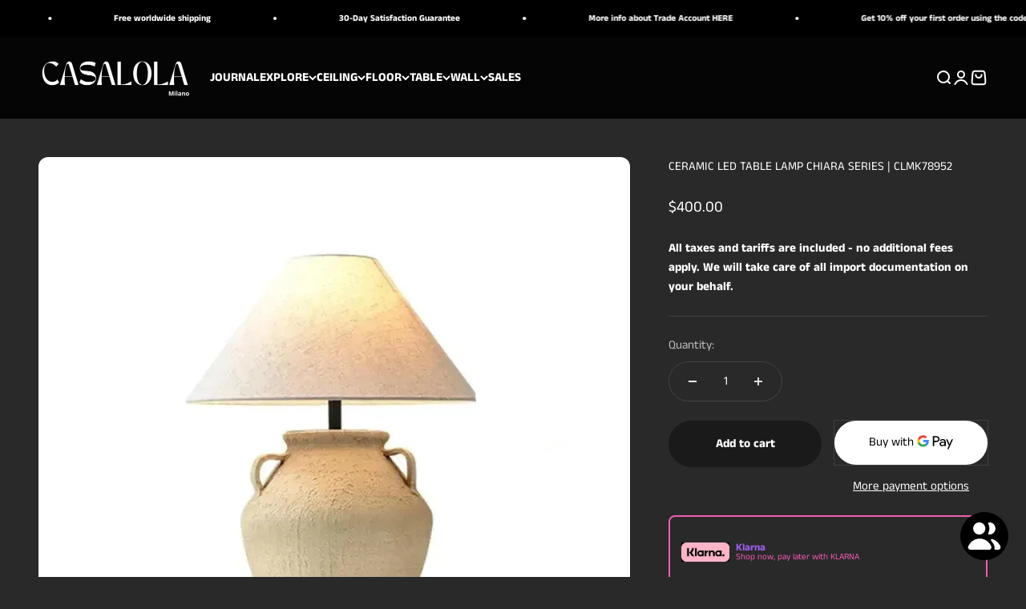

--- FILE ---
content_type: text/html; charset=utf-8
request_url: https://www.casalolalights.com/products/ceramic-led-floor-lamp-chiara-series-clmk78952
body_size: 100280
content:
<!doctype html>

<html lang="en" dir="ltr">
  <head>

    <!-- Google Consent Mode V2 Advanced Mode integration script for Consentmo GDPR Compliance App -->
    <script async crossorigin fetchpriority="high" src="/cdn/shopifycloud/importmap-polyfill/es-modules-shim.2.4.0.js"></script>
<script id="consentmo-gcmv2-advanced-mode-integration">
      const consentOutOfRegion = {
        analytics: true,
        marketing: true,
        functionality: true,
        adsDataRedaction: false,
        urlPassthrough: true,
      };

      window.dataLayer = window.dataLayer || [];
      function gtag(){dataLayer.push(arguments);}

      gtag('consent', 'default', {
        ad_storage: 'denied',
        ad_personalization: 'denied',
        ad_user_data: 'denied',
        analytics_storage: 'denied',
        functionality_storage: 'denied',
        personalization_storage:'denied',
        security_storage: 'granted',
        wait_for_update: 1500
      });

      document.addEventListener('consentmoSignal_onLoad', function(eventData) {
        const csmLoadSignal = eventData.detail || {isActive:false};
        console.log('LIQUID - consentmoSignal_onLoad event', csmLoadSignal);

        if (!csmLoadSignal.isActive) {
          console.log('LIQUID - isActive false - use consentOutOfRegion');
          gtag('consent', 'update', {
            ad_storage: consentOutOfRegion.marketing ? 'granted',
            ad_personalization: consentOutOfRegion.marketing ? 'granted',
            ad_user_data: consentOutOfRegion.marketing ? 'granted',
            analytics_storage: consentOutOfRegion.analytics ? 'granted',
            functionality_storage: consentOutOfRegion.functionality ? 'granted',
            personalization_storage: consentOutOfRegion.functionality ? 'granted',
            security_storage: 'granted',
          });
          gtag('set', 'ads_data_redaction', false);
          gtag('set', 'url_passthrough', true);
          console.log('LIQUID - dataLayer', window.dataLayer);
        } else {
          console.log('LIQUID - set default-consent and subscribe consentmoSignal for consent-update');
          document.addEventListener('consentmoSignal', function(event) {
            const csmSignal = event.detail;
            const consentState = csmSignal.integration?.gcm?.isEnabled ? csmSignal.integration.gcm.state : csmSignal.state;
            console.log('LIQUID - consentmoSignal event', csmSignal);
            console.log('LIQUID - dataLayer', window.dataLayer);

            gtag('consent', 'update', consentState);
            if (csmSignal.integration?.gcm?.isEnabled) {
              gtag('set', 'ads_data_redaction', csmSignal.integration.gcm.adsDataRedaction);
              gtag('set', 'url_passthrough', csmSignal.integration.gcm.urlPassthrough);
            }
          });
        }
      });
    </script>

	





      
<script type="text/javascript">
var a = window.performance && window.performance.mark;
if (a) {
  window.performance.mark("shopsheriff.amp-snippet.start");
}
var doc = document;
var redirect = "/cart" === window.location.pathname
&& (doc.referrer.includes("ampproject.org") || doc.referrer.includes("/a/s/") )
&& !doc.location.search.includes("utm");

if(redirect) {
  var f = doc.location.search ? "&" : "?";
  window.location =
    window.location.origin
  + window.location.pathname
  + f
  + "utm_source=shopsheriff&utm_medium=amp&utm_campaign=shopsheriff&utm_content=add-to-cart";
}
if (a) {
  window.performance.mark("shopsheriff.amp-snippet.end");
}
      </script>


   <link rel="amphtml" href="https://www.casalolalights.com/a/s/products/ceramic-led-floor-lamp-chiara-series-clmk78952">




    <meta charset="utf-8">
    <meta name="viewport" content="width=device-width, initial-scale=1.0, height=device-height, minimum-scale=1.0, maximum-scale=1.0">
    <meta name="theme-color" content="#000000">

    <title>Ceramic LED Table Lamp | Wabi-Sabi Vintage Bedside Table Lamp</title><meta name="description" content="Elevate interiors with the Chiara Series ceramic led table lamp, a modern minimalism table lamp in polished chrome finish. Shop this ceramic led table lamp at CASALOLA."><link rel="canonical" href="https://www.casalolalights.com/products/ceramic-led-floor-lamp-chiara-series-clmk78952"><link rel="shortcut icon" href="//www.casalolalights.com/cdn/shop/files/CASALOLA_FAVICON-01.jpg?v=1682632053&width=96">
      <link rel="apple-touch-icon" href="//www.casalolalights.com/cdn/shop/files/CASALOLA_FAVICON-01.jpg?v=1682632053&width=180">

    <link rel="preconnect" href="https://cdn.shopify.com">
    <link rel="preconnect" href="https://fonts.shopifycdn.com" crossorigin>
    <link rel="dns-prefetch" href="https://productreviews.shopifycdn.com"><link rel="preload" href="//www.casalolalights.com/cdn/fonts/playfair_display/playfairdisplay_n4.9980f3e16959dc89137cc1369bfc3ae98af1deb9.woff2" as="font" type="font/woff2" crossorigin><link rel="preload" href="//www.casalolalights.com/cdn/fonts/anek_tamil/anektamil_n4.2c907daa645b7bbf6285dac0733760f08d99f2ba.woff2" as="font" type="font/woff2" crossorigin><meta property="og:type" content="product">
  <meta property="og:title" content="CERAMIC LED TABLE LAMP CHIARA SERIES | CLMK78952">
  <meta property="product:price:amount" content="400.00">
  <meta property="product:price:currency" content="USD">
  <meta property="product:availability" content="in stock"><meta property="og:image" content="http://www.casalolalights.com/cdn/shop/files/ceramic-led-table-lamp-chiara-series-clmk78952-lamps-718.webp?v=1755909307&width=2048">
  <meta property="og:image:secure_url" content="https://www.casalolalights.com/cdn/shop/files/ceramic-led-table-lamp-chiara-series-clmk78952-lamps-718.webp?v=1755909307&width=2048">
  <meta property="og:image:width" content="800">
  <meta property="og:image:height" content="800"><meta property="og:description" content="Elevate interiors with the Chiara Series ceramic led table lamp, a modern minimalism table lamp in polished chrome finish. Shop this ceramic led table lamp at CASALOLA."><meta property="og:url" content="https://www.casalolalights.com/products/ceramic-led-floor-lamp-chiara-series-clmk78952">
<meta property="og:site_name" content="CASALOLA"><meta name="twitter:card" content="summary"><meta name="twitter:title" content="CERAMIC LED TABLE LAMP CHIARA SERIES | CLMK78952">
  <meta name="twitter:description" content="This elegant ceramic LED table lamp embodies sophistication and functionality, illuminating your space with a warm, inviting glow. Capturing the essence of Japandi and modern minimalism, this polished chrome finish table lamp is crafted from high-quality ceramic, ensuring both refined aesthetics and lasting durability. The integrated 6-10W LED bulb provides energy-efficient lighting and adapts seamlessly to global voltage requirements (90-260V), offering convenient use regardless of your location.The meticulously plated ceramic body complements the fabric shade, which is designed to diffuse light both upwards and downwards, creating a soft, ambient atmosphere ideal for bedrooms. A simple touch on/off switch allows for effortless operation, enhancing the tranquil ambiance of spaces styled with Wabi-Sabi or Earth Tone decor. This ceramic LED table lamp seamlessly blends functionality with a calming aesthetic.Beyond its vintage allure, this modern minimalism table lamp prioritizes safety and quality, evidenced"><meta name="twitter:image" content="https://www.casalolalights.com/cdn/shop/files/ceramic-led-table-lamp-chiara-series-clmk78952-lamps-718.webp?crop=center&height=1200&v=1755909307&width=1200">
  <meta name="twitter:image:alt" content="Ceramic Led Table Lamp | Wabi Sabi Vintage Bedside"><script type="application/ld-json">
  {
    "@context": "https://schema.org",
    "@type": "BreadcrumbList",
    "itemListElement": [{
        "@type": "ListItem",
        "position": 1,
        "name": "Home",
        "item": "https://www.casalolalights.com"
      }]
  }
</script><style>/* Typography (heading) */
  @font-face {
  font-family: "Playfair Display";
  font-weight: 400;
  font-style: normal;
  font-display: fallback;
  src: url("//www.casalolalights.com/cdn/fonts/playfair_display/playfairdisplay_n4.9980f3e16959dc89137cc1369bfc3ae98af1deb9.woff2") format("woff2"),
       url("//www.casalolalights.com/cdn/fonts/playfair_display/playfairdisplay_n4.c562b7c8e5637886a811d2a017f9e023166064ee.woff") format("woff");
}

@font-face {
  font-family: "Playfair Display";
  font-weight: 400;
  font-style: italic;
  font-display: fallback;
  src: url("//www.casalolalights.com/cdn/fonts/playfair_display/playfairdisplay_i4.804ea8da9192aaed0368534aa085b3c1f3411619.woff2") format("woff2"),
       url("//www.casalolalights.com/cdn/fonts/playfair_display/playfairdisplay_i4.5538cb7a825d13d8a2333cd8a94065a93a95c710.woff") format("woff");
}

/* Typography (body) */
  @font-face {
  font-family: "Anek Tamil";
  font-weight: 400;
  font-style: normal;
  font-display: fallback;
  src: url("//www.casalolalights.com/cdn/fonts/anek_tamil/anektamil_n4.2c907daa645b7bbf6285dac0733760f08d99f2ba.woff2") format("woff2"),
       url("//www.casalolalights.com/cdn/fonts/anek_tamil/anektamil_n4.58d2b7d33afb43473289c2390c1128013680474b.woff") format("woff");
}

@font-face {
  font-family: "Anek Tamil";
  font-weight: 700;
  font-style: normal;
  font-display: fallback;
  src: url("//www.casalolalights.com/cdn/fonts/anek_tamil/anektamil_n7.31f19f849e399606944d7e18afb0d939020205cb.woff2") format("woff2"),
       url("//www.casalolalights.com/cdn/fonts/anek_tamil/anektamil_n7.3814c59b267d611330450a8e339987d5bc311032.woff") format("woff");
}

:root {
    /**
     * ---------------------------------------------------------------------
     * SPACING VARIABLES
     *
     * We are using a spacing inspired from frameworks like Tailwind CSS.
     * ---------------------------------------------------------------------
     */
    --spacing-0-5: 0.125rem; /* 2px */
    --spacing-1: 0.25rem; /* 4px */
    --spacing-1-5: 0.375rem; /* 6px */
    --spacing-2: 0.5rem; /* 8px */
    --spacing-2-5: 0.625rem; /* 10px */
    --spacing-3: 0.75rem; /* 12px */
    --spacing-3-5: 0.875rem; /* 14px */
    --spacing-4: 1rem; /* 16px */
    --spacing-4-5: 1.125rem; /* 18px */
    --spacing-5: 1.25rem; /* 20px */
    --spacing-5-5: 1.375rem; /* 22px */
    --spacing-6: 1.5rem; /* 24px */
    --spacing-6-5: 1.625rem; /* 26px */
    --spacing-7: 1.75rem; /* 28px */
    --spacing-7-5: 1.875rem; /* 30px */
    --spacing-8: 2rem; /* 32px */
    --spacing-8-5: 2.125rem; /* 34px */
    --spacing-9: 2.25rem; /* 36px */
    --spacing-9-5: 2.375rem; /* 38px */
    --spacing-10: 2.5rem; /* 40px */
    --spacing-11: 2.75rem; /* 44px */
    --spacing-12: 3rem; /* 48px */
    --spacing-14: 3.5rem; /* 56px */
    --spacing-16: 4rem; /* 64px */
    --spacing-18: 4.5rem; /* 72px */
    --spacing-20: 5rem; /* 80px */
    --spacing-24: 6rem; /* 96px */
    --spacing-28: 7rem; /* 112px */
    --spacing-32: 8rem; /* 128px */
    --spacing-36: 9rem; /* 144px */
    --spacing-40: 10rem; /* 160px */
    --spacing-44: 11rem; /* 176px */
    --spacing-48: 12rem; /* 192px */
    --spacing-52: 13rem; /* 208px */
    --spacing-56: 14rem; /* 224px */
    --spacing-60: 15rem; /* 240px */
    --spacing-64: 16rem; /* 256px */
    --spacing-72: 18rem; /* 288px */
    --spacing-80: 20rem; /* 320px */
    --spacing-96: 24rem; /* 384px */

    /* Container */
    --container-max-width: 1600px;
    --container-narrow-max-width: 1350px;
    --container-gutter: var(--spacing-5);
    --section-outer-spacing-block: var(--spacing-10);
    --section-inner-max-spacing-block: var(--spacing-9);
    --section-inner-spacing-inline: var(--container-gutter);
    --section-stack-spacing-block: var(--spacing-8);

    /* Grid gutter */
    --grid-gutter: var(--spacing-5);

    /* Product list settings */
    --product-list-row-gap: var(--spacing-8);
    --product-list-column-gap: var(--grid-gutter);

    /* Form settings */
    --input-gap: var(--spacing-2);
    --input-height: 2.625rem;
    --input-padding-inline: var(--spacing-4);

    /* Other sizes */
    --sticky-area-height: calc(var(--sticky-announcement-bar-enabled, 0) * var(--announcement-bar-height, 0px) + var(--sticky-header-enabled, 0) * var(--header-height, 0px));

    /* RTL support */
    --transform-logical-flip: 1;
    --transform-origin-start: left;
    --transform-origin-end: right;

    /**
     * ---------------------------------------------------------------------
     * TYPOGRAPHY
     * ---------------------------------------------------------------------
     */

    /* Font properties */
    --heading-font-family: "Playfair Display", serif;
    --heading-font-weight: 400;
    --heading-font-style: normal;
    --heading-text-transform: uppercase;
    --heading-letter-spacing: -0.02em;
    --text-font-family: "Anek Tamil", sans-serif;
    --text-font-weight: 400;
    --text-font-style: normal;
    --text-letter-spacing: 0.0em;

    /* Font sizes */
    --text-h0: 2.75rem;
    --text-h1: 2rem;
    --text-h2: 1.75rem;
    --text-h3: 1.375rem;
    --text-h4: 1.125rem;
    --text-h5: 1.125rem;
    --text-h6: 1rem;
    --text-xs: 0.6875rem;
    --text-sm: 0.75rem;
    --text-base: 0.875rem;
    --text-lg: 1.125rem;

    /**
     * ---------------------------------------------------------------------
     * COLORS
     * ---------------------------------------------------------------------
     */

    /* Color settings */--accent: 26 26 26;
    --text-primary: 255 255 255;
    --background-primary: 41 41 41;
    --dialog-background: 41 41 41;
    --border-color: var(--text-color, var(--text-primary)) / 0.12;

    /* Button colors */
    --button-background-primary: 26 26 26;
    --button-text-primary: 255 255 255;
    --button-background-secondary: 26 26 26;
    --button-text-secondary: 255 255 255;

    /* Status colors */
    --success-background: 224 244 232;
    --success-text: 0 163 65;
    --warning-background: 255 246 233;
    --warning-text: 255 183 74;
    --error-background: 254 231 231;
    --error-text: 248 58 58;

    /* Product colors */
    --on-sale-text: 248 58 58;
    --on-sale-badge-background: 248 58 58;
    --on-sale-badge-text: 255 255 255;
    --sold-out-badge-background: 0 0 0;
    --sold-out-badge-text: 255 255 255;
    --primary-badge-background: 44 3 112;
    --primary-badge-text: 255 255 255;
    --star-color: 26 26 26;
    --product-card-background: 255 255 255;
    --product-card-text: 26 26 26;

    /* Header colors */
    --header-background: 0 0 0;
    --header-text: 255 255 255;

    /* Footer colors */
    --footer-background: 27 27 27;
    --footer-text: 255 255 255;

    /* Rounded variables (used for border radius) */
    --rounded-xs: 0.25rem;
    --rounded-sm: 0.375rem;
    --rounded: 0.75rem;
    --rounded-lg: 1.5rem;
    --rounded-full: 9999px;

    --rounded-button: 3.75rem;
    --rounded-input: 0.5rem;

    /* Box shadow */
    --shadow-sm: 0 2px 8px rgb(var(--text-primary) / 0.1);
    --shadow: 0 5px 15px rgb(var(--text-primary) / 0.1);
    --shadow-md: 0 5px 30px rgb(var(--text-primary) / 0.1);
    --shadow-block: 0px 18px 50px rgb(var(--text-primary) / 0.1);

    /**
     * ---------------------------------------------------------------------
     * OTHER
     * ---------------------------------------------------------------------
     */

    --stagger-products-reveal-opacity: 0;
    --cursor-close-svg-url: url(//www.casalolalights.com/cdn/shop/t/24/assets/cursor-close.svg?v=147174565022153725511767912164);
    --cursor-zoom-in-svg-url: url(//www.casalolalights.com/cdn/shop/t/24/assets/cursor-zoom-in.svg?v=154953035094101115921767912164);
    --cursor-zoom-out-svg-url: url(//www.casalolalights.com/cdn/shop/t/24/assets/cursor-zoom-out.svg?v=16155520337305705181767912164);
    --checkmark-svg-url: url(//www.casalolalights.com/cdn/shop/t/24/assets/checkmark.svg?v=77552481021870063511767912164);
  }

  [dir="rtl"]:root {
    /* RTL support */
    --transform-logical-flip: -1;
    --transform-origin-start: right;
    --transform-origin-end: left;
  }

  @media screen and (min-width: 700px) {
    :root {
      /* Typography (font size) */
      --text-h0: 3.5rem;
      --text-h1: 2.5rem;
      --text-h2: 2rem;
      --text-h3: 1.625rem;
      --text-h4: 1.375rem;
      --text-h5: 1.125rem;
      --text-h6: 1rem;

      --text-xs: 0.6875rem;
      --text-sm: 0.8125rem;
      --text-base: 0.9375rem;
      --text-lg: 1.1875rem;

      /* Spacing */
      --container-gutter: 2rem;
      --section-outer-spacing-block: var(--spacing-14);
      --section-inner-max-spacing-block: var(--spacing-10);
      --section-inner-spacing-inline: var(--spacing-10);
      --section-stack-spacing-block: var(--spacing-12);

      /* Grid gutter */
      --grid-gutter: var(--spacing-6);

      /* Product list settings */
      --product-list-row-gap: var(--spacing-12);

      /* Form settings */
      --input-gap: 1rem;
      --input-height: 3.125rem;
      --input-padding-inline: var(--spacing-5);
    }
  }

  @media screen and (min-width: 1000px) {
    :root {
      /* Spacing settings */
      --container-gutter: var(--spacing-12);
      --section-outer-spacing-block: var(--spacing-16);
      --section-inner-max-spacing-block: var(--spacing-14);
      --section-inner-spacing-inline: var(--spacing-14);
      --section-stack-spacing-block: var(--spacing-12);
    }
  }

  @media screen and (min-width: 1150px) {
    :root {
      /* Spacing settings */
      --container-gutter: var(--spacing-12);
      --section-outer-spacing-block: var(--spacing-16);
      --section-inner-max-spacing-block: var(--spacing-14);
      --section-inner-spacing-inline: var(--spacing-14);
      --section-stack-spacing-block: var(--spacing-12);
    }
  }

  @media screen and (min-width: 1400px) {
    :root {
      /* Typography (font size) */
      --text-h0: 4.5rem;
      --text-h1: 3.5rem;
      --text-h2: 2.75rem;
      --text-h3: 2rem;
      --text-h4: 1.75rem;
      --text-h5: 1.375rem;
      --text-h6: 1.25rem;

      --section-outer-spacing-block: var(--spacing-20);
      --section-inner-max-spacing-block: var(--spacing-16);
      --section-inner-spacing-inline: var(--spacing-16);
    }
  }

  @media screen and (min-width: 1600px) {
    :root {
      --section-outer-spacing-block: var(--spacing-20);
      --section-inner-max-spacing-block: var(--spacing-18);
      --section-inner-spacing-inline: var(--spacing-18);
    }
  }

  /**
   * ---------------------------------------------------------------------
   * LIQUID DEPENDANT CSS
   *
   * Our main CSS is Liquid free, but some very specific features depend on
   * theme settings, so we have them here
   * ---------------------------------------------------------------------
   */@media screen and (pointer: fine) {
        .button:not([disabled]):hover, .btn:not([disabled]):hover, .shopify-payment-button__button--unbranded:not([disabled]):hover {
          --button-background-opacity: 0.85;
        }

        .button--subdued:not([disabled]):hover {
          --button-background: var(--text-color) / .05 !important;
        }
      }</style><script>
  // This allows to expose several variables to the global scope, to be used in scripts
  window.themeVariables = {
    settings: {
      showPageTransition: null,
      staggerProductsApparition: true,
      reduceDrawerAnimation: false,
      reduceMenuAnimation: false,
      headingApparition: "split_fade",
      pageType: "product",
      moneyFormat: "\u003cspan class=glc-money\u003e${{amount}}\u003c\/span\u003e",
      moneyWithCurrencyFormat: "\u003cspan class=glc-money\u003e${{amount}} USD\u003c\/span\u003e",
      currencyCodeEnabled: false,
      cartType: "drawer",
      showDiscount: true,
      discountMode: "percentage",
      pageBackground: "#292929",
      textColor: "#ffffff"
    },

    strings: {
      addedToCartWithTitle: "{{ product_title }} added to your cart",
      accessibilityClose: "Close",
      accessibilityNext: "Next",
      accessibilityPrevious: "Previous",
      closeGallery: "Close gallery",
      zoomGallery: "Zoom",
      errorGallery: "Image cannot be loaded",
      searchNoResults: "No results could be found.",
      addOrderNote: "Add order note",
      editOrderNote: "Edit order note",
      shippingEstimatorNoResults: "Sorry, we do not ship to your address.",
      shippingEstimatorOneResult: "There is one shipping rate for your address:",
      shippingEstimatorMultipleResults: "There are several shipping rates for your address:",
      shippingEstimatorError: "One or more error occurred while retrieving shipping rates:"
    },

    breakpoints: {
      'sm': 'screen and (min-width: 700px)',
      'md': 'screen and (min-width: 1000px)',
      'lg': 'screen and (min-width: 1150px)',
      'xl': 'screen and (min-width: 1400px)',

      'sm-max': 'screen and (max-width: 699px)',
      'md-max': 'screen and (max-width: 999px)',
      'lg-max': 'screen and (max-width: 1149px)',
      'xl-max': 'screen and (max-width: 1399px)'
    }
  };

  // For detecting native share
  document.documentElement.classList.add(`native-share--${navigator.share ? 'enabled' : 'disabled'}`);// We save the product ID in local storage to be eventually used for recently viewed section
    try {
      const recentlyViewedProducts = new Set(JSON.parse(localStorage.getItem('theme:recently-viewed-products') || '[]'));

      recentlyViewedProducts.delete(9111276716316); // Delete first to re-move the product
      recentlyViewedProducts.add(9111276716316);

      localStorage.setItem('theme:recently-viewed-products', JSON.stringify(Array.from(recentlyViewedProducts.values()).reverse()));
    } catch (e) {
      // Safari in private mode does not allow setting item, we silently fail
    }</script><script type="importmap">

      {
        "imports": {
          "vendor": "//www.casalolalights.com/cdn/shop/t/24/assets/vendor.min.js?v=150021648067352023321767912122",
          "theme": "//www.casalolalights.com/cdn/shop/t/24/assets/theme.js?v=40804283163904948221767912121",
          "photoswipe": "//www.casalolalights.com/cdn/shop/t/24/assets/photoswipe.min.js?v=13374349288281597431767912121"
        }
      }
    </script>

    <script type="module" src="//www.casalolalights.com/cdn/shop/t/24/assets/vendor.min.js?v=150021648067352023321767912122"></script>
    <script type="module" src="//www.casalolalights.com/cdn/shop/t/24/assets/theme.js?v=40804283163904948221767912121"></script>

    <script>window.performance && window.performance.mark && window.performance.mark('shopify.content_for_header.start');</script><meta name="facebook-domain-verification" content="7lrewnvxr2cnwimxni17gt39qbr3oa">
<meta id="shopify-digital-wallet" name="shopify-digital-wallet" content="/75068211484/digital_wallets/dialog">
<link rel="alternate" hreflang="x-default" href="https://www.casalolalights.com/products/ceramic-led-floor-lamp-chiara-series-clmk78952">
<link rel="alternate" hreflang="en" href="https://www.casalolalights.com/products/ceramic-led-floor-lamp-chiara-series-clmk78952">
<link rel="alternate" hreflang="fr" href="https://www.casalolalights.com/fr/products/lampadaire-led-en-ceramique-serie-chiara-clmk78952">
<link rel="alternate" hreflang="zh-Hans" href="https://www.casalolalights.com/zh-hans/products/%E9%99%B6%E7%93%B7-led-%E5%9C%B0%E7%81%AF-chiara-%E7%B3%BB%E5%88%97-clmk78952">
<link rel="alternate" hreflang="es" href="https://www.casalolalights.com/es/products/ceramic-led-floor-lamp-chiara-series-clmk78952">
<link rel="alternate" hreflang="de" href="https://www.casalolalights.com/de/products/ceramic-led-floor-lamp-chiara-series-clmk78952">
<link rel="alternate" hreflang="ja" href="https://www.casalolalights.com/ja/products/ceramic-led-floor-lamp-chiara-series-clmk78952">
<link rel="alternate" hreflang="fi" href="https://www.casalolalights.com/fi/products/ceramic-led-floor-lamp-chiara-series-clmk78952">
<link rel="alternate" hreflang="ko" href="https://www.casalolalights.com/ko/products/%EC%84%B8%EB%9D%BC%EB%AF%B9-%EC%A3%BC%EB%8F%84-%ED%94%8C%EB%A1%9C%EC%96%B4-%EB%9E%A8%ED%94%84-%EC%B9%98%EC%95%84%EB%9D%BC-%EC%8B%9C%EB%A6%AC%EC%A6%88-clmk78952">
<link rel="alternate" hreflang="ro" href="https://www.casalolalights.com/ro/products/ceramic-led-floor-lamp-chiara-series-clmk78952">
<link rel="alternate" hreflang="hr" href="https://www.casalolalights.com/hr/products/keramicka-led-podna-svjetiljka-chiara-serija-clmk78952">
<link rel="alternate" hreflang="nl" href="https://www.casalolalights.com/nl/products/ceramic-led-floor-lamp-chiara-series-clmk78952">
<link rel="alternate" hreflang="zh-Hant" href="https://www.casalolalights.com/zh-hant/products/ceramic-led-floor-lamp-chiara-series-clmk78952">
<link rel="alternate" hreflang="ar" href="https://www.casalolalights.com/ar/products/%D9%83%D8%B4%D8%A7%D9%81-%D8%A3%D8%B1%D8%B6%D9%8A-%D9%85%D8%B5%D9%86%D9%88%D8%B9-%D9%85%D9%86-%D8%A7%D9%84%D8%B3%D9%8A%D8%B1%D8%A7%D9%85%D9%8A%D9%83-%D9%85%D8%B9-%D8%A5%D8%B6%D8%A7%D8%A1%D8%A9-led-%D9%85%D9%86-%D8%B3%D9%84%D8%B3%D9%84%D8%A9-%D9%83%D9%8A%D8%A7%D8%B1%D8%A7-clmk78952">
<link rel="alternate" hreflang="cs" href="https://www.casalolalights.com/cs/products/ceramic-led-floor-lamp-chiara-series-clmk78952">
<link rel="alternate" hreflang="pt" href="https://www.casalolalights.com/pt/products/ceramic-led-floor-lamp-chiara-series-clmk78952">
<link rel="alternate" hreflang="ru" href="https://www.casalolalights.com/ru/products/ceramic-led-floor-lamp-chiara-series-clmk78952">
<link rel="alternate" hreflang="da" href="https://www.casalolalights.com/da/products/ceramic-led-floor-lamp-chiara-series-clmk78952">
<link rel="alternate" hreflang="it" href="https://www.casalolalights.com/it/products/ceramic-led-floor-lamp-chiara-series-clmk78952">
<link rel="alternate" hreflang="zh-Hans-US" href="https://www.casalolalights.com/zh-hans/products/%E9%99%B6%E7%93%B7-led-%E5%9C%B0%E7%81%AF-chiara-%E7%B3%BB%E5%88%97-clmk78952">
<link rel="alternate" hreflang="zh-Hant-US" href="https://www.casalolalights.com/zh-hant/products/ceramic-led-floor-lamp-chiara-series-clmk78952">
<link rel="alternate" hreflang="zh-Hans-CA" href="https://www.casalolalights.com/zh-hans/products/%E9%99%B6%E7%93%B7-led-%E5%9C%B0%E7%81%AF-chiara-%E7%B3%BB%E5%88%97-clmk78952">
<link rel="alternate" hreflang="zh-Hant-CA" href="https://www.casalolalights.com/zh-hant/products/ceramic-led-floor-lamp-chiara-series-clmk78952">
<link rel="alternate" hreflang="zh-Hans-AD" href="https://www.casalolalights.com/zh-hans/products/%E9%99%B6%E7%93%B7-led-%E5%9C%B0%E7%81%AF-chiara-%E7%B3%BB%E5%88%97-clmk78952">
<link rel="alternate" hreflang="zh-Hant-AD" href="https://www.casalolalights.com/zh-hant/products/ceramic-led-floor-lamp-chiara-series-clmk78952">
<link rel="alternate" hreflang="zh-Hans-AE" href="https://www.casalolalights.com/zh-hans/products/%E9%99%B6%E7%93%B7-led-%E5%9C%B0%E7%81%AF-chiara-%E7%B3%BB%E5%88%97-clmk78952">
<link rel="alternate" hreflang="zh-Hant-AE" href="https://www.casalolalights.com/zh-hant/products/ceramic-led-floor-lamp-chiara-series-clmk78952">
<link rel="alternate" hreflang="zh-Hans-AG" href="https://www.casalolalights.com/zh-hans/products/%E9%99%B6%E7%93%B7-led-%E5%9C%B0%E7%81%AF-chiara-%E7%B3%BB%E5%88%97-clmk78952">
<link rel="alternate" hreflang="zh-Hant-AG" href="https://www.casalolalights.com/zh-hant/products/ceramic-led-floor-lamp-chiara-series-clmk78952">
<link rel="alternate" hreflang="zh-Hans-AI" href="https://www.casalolalights.com/zh-hans/products/%E9%99%B6%E7%93%B7-led-%E5%9C%B0%E7%81%AF-chiara-%E7%B3%BB%E5%88%97-clmk78952">
<link rel="alternate" hreflang="zh-Hant-AI" href="https://www.casalolalights.com/zh-hant/products/ceramic-led-floor-lamp-chiara-series-clmk78952">
<link rel="alternate" hreflang="zh-Hans-AL" href="https://www.casalolalights.com/zh-hans/products/%E9%99%B6%E7%93%B7-led-%E5%9C%B0%E7%81%AF-chiara-%E7%B3%BB%E5%88%97-clmk78952">
<link rel="alternate" hreflang="zh-Hant-AL" href="https://www.casalolalights.com/zh-hant/products/ceramic-led-floor-lamp-chiara-series-clmk78952">
<link rel="alternate" hreflang="zh-Hans-AM" href="https://www.casalolalights.com/zh-hans/products/%E9%99%B6%E7%93%B7-led-%E5%9C%B0%E7%81%AF-chiara-%E7%B3%BB%E5%88%97-clmk78952">
<link rel="alternate" hreflang="zh-Hant-AM" href="https://www.casalolalights.com/zh-hant/products/ceramic-led-floor-lamp-chiara-series-clmk78952">
<link rel="alternate" hreflang="zh-Hans-AR" href="https://www.casalolalights.com/zh-hans/products/%E9%99%B6%E7%93%B7-led-%E5%9C%B0%E7%81%AF-chiara-%E7%B3%BB%E5%88%97-clmk78952">
<link rel="alternate" hreflang="zh-Hant-AR" href="https://www.casalolalights.com/zh-hant/products/ceramic-led-floor-lamp-chiara-series-clmk78952">
<link rel="alternate" hreflang="zh-Hans-AT" href="https://www.casalolalights.com/zh-hans/products/%E9%99%B6%E7%93%B7-led-%E5%9C%B0%E7%81%AF-chiara-%E7%B3%BB%E5%88%97-clmk78952">
<link rel="alternate" hreflang="zh-Hant-AT" href="https://www.casalolalights.com/zh-hant/products/ceramic-led-floor-lamp-chiara-series-clmk78952">
<link rel="alternate" hreflang="zh-Hans-AU" href="https://www.casalolalights.com/zh-hans/products/%E9%99%B6%E7%93%B7-led-%E5%9C%B0%E7%81%AF-chiara-%E7%B3%BB%E5%88%97-clmk78952">
<link rel="alternate" hreflang="zh-Hant-AU" href="https://www.casalolalights.com/zh-hant/products/ceramic-led-floor-lamp-chiara-series-clmk78952">
<link rel="alternate" hreflang="zh-Hans-AW" href="https://www.casalolalights.com/zh-hans/products/%E9%99%B6%E7%93%B7-led-%E5%9C%B0%E7%81%AF-chiara-%E7%B3%BB%E5%88%97-clmk78952">
<link rel="alternate" hreflang="zh-Hant-AW" href="https://www.casalolalights.com/zh-hant/products/ceramic-led-floor-lamp-chiara-series-clmk78952">
<link rel="alternate" hreflang="zh-Hans-AX" href="https://www.casalolalights.com/zh-hans/products/%E9%99%B6%E7%93%B7-led-%E5%9C%B0%E7%81%AF-chiara-%E7%B3%BB%E5%88%97-clmk78952">
<link rel="alternate" hreflang="zh-Hant-AX" href="https://www.casalolalights.com/zh-hant/products/ceramic-led-floor-lamp-chiara-series-clmk78952">
<link rel="alternate" hreflang="zh-Hans-AZ" href="https://www.casalolalights.com/zh-hans/products/%E9%99%B6%E7%93%B7-led-%E5%9C%B0%E7%81%AF-chiara-%E7%B3%BB%E5%88%97-clmk78952">
<link rel="alternate" hreflang="zh-Hant-AZ" href="https://www.casalolalights.com/zh-hant/products/ceramic-led-floor-lamp-chiara-series-clmk78952">
<link rel="alternate" hreflang="zh-Hans-BA" href="https://www.casalolalights.com/zh-hans/products/%E9%99%B6%E7%93%B7-led-%E5%9C%B0%E7%81%AF-chiara-%E7%B3%BB%E5%88%97-clmk78952">
<link rel="alternate" hreflang="zh-Hant-BA" href="https://www.casalolalights.com/zh-hant/products/ceramic-led-floor-lamp-chiara-series-clmk78952">
<link rel="alternate" hreflang="zh-Hans-BB" href="https://www.casalolalights.com/zh-hans/products/%E9%99%B6%E7%93%B7-led-%E5%9C%B0%E7%81%AF-chiara-%E7%B3%BB%E5%88%97-clmk78952">
<link rel="alternate" hreflang="zh-Hant-BB" href="https://www.casalolalights.com/zh-hant/products/ceramic-led-floor-lamp-chiara-series-clmk78952">
<link rel="alternate" hreflang="zh-Hans-BD" href="https://www.casalolalights.com/zh-hans/products/%E9%99%B6%E7%93%B7-led-%E5%9C%B0%E7%81%AF-chiara-%E7%B3%BB%E5%88%97-clmk78952">
<link rel="alternate" hreflang="zh-Hant-BD" href="https://www.casalolalights.com/zh-hant/products/ceramic-led-floor-lamp-chiara-series-clmk78952">
<link rel="alternate" hreflang="zh-Hans-BE" href="https://www.casalolalights.com/zh-hans/products/%E9%99%B6%E7%93%B7-led-%E5%9C%B0%E7%81%AF-chiara-%E7%B3%BB%E5%88%97-clmk78952">
<link rel="alternate" hreflang="zh-Hant-BE" href="https://www.casalolalights.com/zh-hant/products/ceramic-led-floor-lamp-chiara-series-clmk78952">
<link rel="alternate" hreflang="zh-Hans-BG" href="https://www.casalolalights.com/zh-hans/products/%E9%99%B6%E7%93%B7-led-%E5%9C%B0%E7%81%AF-chiara-%E7%B3%BB%E5%88%97-clmk78952">
<link rel="alternate" hreflang="zh-Hant-BG" href="https://www.casalolalights.com/zh-hant/products/ceramic-led-floor-lamp-chiara-series-clmk78952">
<link rel="alternate" hreflang="zh-Hans-BH" href="https://www.casalolalights.com/zh-hans/products/%E9%99%B6%E7%93%B7-led-%E5%9C%B0%E7%81%AF-chiara-%E7%B3%BB%E5%88%97-clmk78952">
<link rel="alternate" hreflang="zh-Hant-BH" href="https://www.casalolalights.com/zh-hant/products/ceramic-led-floor-lamp-chiara-series-clmk78952">
<link rel="alternate" hreflang="zh-Hans-BL" href="https://www.casalolalights.com/zh-hans/products/%E9%99%B6%E7%93%B7-led-%E5%9C%B0%E7%81%AF-chiara-%E7%B3%BB%E5%88%97-clmk78952">
<link rel="alternate" hreflang="zh-Hant-BL" href="https://www.casalolalights.com/zh-hant/products/ceramic-led-floor-lamp-chiara-series-clmk78952">
<link rel="alternate" hreflang="zh-Hans-BM" href="https://www.casalolalights.com/zh-hans/products/%E9%99%B6%E7%93%B7-led-%E5%9C%B0%E7%81%AF-chiara-%E7%B3%BB%E5%88%97-clmk78952">
<link rel="alternate" hreflang="zh-Hant-BM" href="https://www.casalolalights.com/zh-hant/products/ceramic-led-floor-lamp-chiara-series-clmk78952">
<link rel="alternate" hreflang="zh-Hans-BN" href="https://www.casalolalights.com/zh-hans/products/%E9%99%B6%E7%93%B7-led-%E5%9C%B0%E7%81%AF-chiara-%E7%B3%BB%E5%88%97-clmk78952">
<link rel="alternate" hreflang="zh-Hant-BN" href="https://www.casalolalights.com/zh-hant/products/ceramic-led-floor-lamp-chiara-series-clmk78952">
<link rel="alternate" hreflang="zh-Hans-BO" href="https://www.casalolalights.com/zh-hans/products/%E9%99%B6%E7%93%B7-led-%E5%9C%B0%E7%81%AF-chiara-%E7%B3%BB%E5%88%97-clmk78952">
<link rel="alternate" hreflang="zh-Hant-BO" href="https://www.casalolalights.com/zh-hant/products/ceramic-led-floor-lamp-chiara-series-clmk78952">
<link rel="alternate" hreflang="zh-Hans-BQ" href="https://www.casalolalights.com/zh-hans/products/%E9%99%B6%E7%93%B7-led-%E5%9C%B0%E7%81%AF-chiara-%E7%B3%BB%E5%88%97-clmk78952">
<link rel="alternate" hreflang="zh-Hant-BQ" href="https://www.casalolalights.com/zh-hant/products/ceramic-led-floor-lamp-chiara-series-clmk78952">
<link rel="alternate" hreflang="zh-Hans-BR" href="https://www.casalolalights.com/zh-hans/products/%E9%99%B6%E7%93%B7-led-%E5%9C%B0%E7%81%AF-chiara-%E7%B3%BB%E5%88%97-clmk78952">
<link rel="alternate" hreflang="zh-Hant-BR" href="https://www.casalolalights.com/zh-hant/products/ceramic-led-floor-lamp-chiara-series-clmk78952">
<link rel="alternate" hreflang="zh-Hans-BS" href="https://www.casalolalights.com/zh-hans/products/%E9%99%B6%E7%93%B7-led-%E5%9C%B0%E7%81%AF-chiara-%E7%B3%BB%E5%88%97-clmk78952">
<link rel="alternate" hreflang="zh-Hant-BS" href="https://www.casalolalights.com/zh-hant/products/ceramic-led-floor-lamp-chiara-series-clmk78952">
<link rel="alternate" hreflang="zh-Hans-BT" href="https://www.casalolalights.com/zh-hans/products/%E9%99%B6%E7%93%B7-led-%E5%9C%B0%E7%81%AF-chiara-%E7%B3%BB%E5%88%97-clmk78952">
<link rel="alternate" hreflang="zh-Hant-BT" href="https://www.casalolalights.com/zh-hant/products/ceramic-led-floor-lamp-chiara-series-clmk78952">
<link rel="alternate" hreflang="zh-Hans-BW" href="https://www.casalolalights.com/zh-hans/products/%E9%99%B6%E7%93%B7-led-%E5%9C%B0%E7%81%AF-chiara-%E7%B3%BB%E5%88%97-clmk78952">
<link rel="alternate" hreflang="zh-Hant-BW" href="https://www.casalolalights.com/zh-hant/products/ceramic-led-floor-lamp-chiara-series-clmk78952">
<link rel="alternate" hreflang="zh-Hans-BY" href="https://www.casalolalights.com/zh-hans/products/%E9%99%B6%E7%93%B7-led-%E5%9C%B0%E7%81%AF-chiara-%E7%B3%BB%E5%88%97-clmk78952">
<link rel="alternate" hreflang="zh-Hant-BY" href="https://www.casalolalights.com/zh-hant/products/ceramic-led-floor-lamp-chiara-series-clmk78952">
<link rel="alternate" hreflang="zh-Hans-BZ" href="https://www.casalolalights.com/zh-hans/products/%E9%99%B6%E7%93%B7-led-%E5%9C%B0%E7%81%AF-chiara-%E7%B3%BB%E5%88%97-clmk78952">
<link rel="alternate" hreflang="zh-Hant-BZ" href="https://www.casalolalights.com/zh-hant/products/ceramic-led-floor-lamp-chiara-series-clmk78952">
<link rel="alternate" hreflang="zh-Hans-CC" href="https://www.casalolalights.com/zh-hans/products/%E9%99%B6%E7%93%B7-led-%E5%9C%B0%E7%81%AF-chiara-%E7%B3%BB%E5%88%97-clmk78952">
<link rel="alternate" hreflang="zh-Hant-CC" href="https://www.casalolalights.com/zh-hant/products/ceramic-led-floor-lamp-chiara-series-clmk78952">
<link rel="alternate" hreflang="zh-Hans-CH" href="https://www.casalolalights.com/zh-hans/products/%E9%99%B6%E7%93%B7-led-%E5%9C%B0%E7%81%AF-chiara-%E7%B3%BB%E5%88%97-clmk78952">
<link rel="alternate" hreflang="zh-Hant-CH" href="https://www.casalolalights.com/zh-hant/products/ceramic-led-floor-lamp-chiara-series-clmk78952">
<link rel="alternate" hreflang="zh-Hans-CK" href="https://www.casalolalights.com/zh-hans/products/%E9%99%B6%E7%93%B7-led-%E5%9C%B0%E7%81%AF-chiara-%E7%B3%BB%E5%88%97-clmk78952">
<link rel="alternate" hreflang="zh-Hant-CK" href="https://www.casalolalights.com/zh-hant/products/ceramic-led-floor-lamp-chiara-series-clmk78952">
<link rel="alternate" hreflang="zh-Hans-CL" href="https://www.casalolalights.com/zh-hans/products/%E9%99%B6%E7%93%B7-led-%E5%9C%B0%E7%81%AF-chiara-%E7%B3%BB%E5%88%97-clmk78952">
<link rel="alternate" hreflang="zh-Hant-CL" href="https://www.casalolalights.com/zh-hant/products/ceramic-led-floor-lamp-chiara-series-clmk78952">
<link rel="alternate" hreflang="zh-Hans-CO" href="https://www.casalolalights.com/zh-hans/products/%E9%99%B6%E7%93%B7-led-%E5%9C%B0%E7%81%AF-chiara-%E7%B3%BB%E5%88%97-clmk78952">
<link rel="alternate" hreflang="zh-Hant-CO" href="https://www.casalolalights.com/zh-hant/products/ceramic-led-floor-lamp-chiara-series-clmk78952">
<link rel="alternate" hreflang="zh-Hans-CR" href="https://www.casalolalights.com/zh-hans/products/%E9%99%B6%E7%93%B7-led-%E5%9C%B0%E7%81%AF-chiara-%E7%B3%BB%E5%88%97-clmk78952">
<link rel="alternate" hreflang="zh-Hant-CR" href="https://www.casalolalights.com/zh-hant/products/ceramic-led-floor-lamp-chiara-series-clmk78952">
<link rel="alternate" hreflang="zh-Hans-CW" href="https://www.casalolalights.com/zh-hans/products/%E9%99%B6%E7%93%B7-led-%E5%9C%B0%E7%81%AF-chiara-%E7%B3%BB%E5%88%97-clmk78952">
<link rel="alternate" hreflang="zh-Hant-CW" href="https://www.casalolalights.com/zh-hant/products/ceramic-led-floor-lamp-chiara-series-clmk78952">
<link rel="alternate" hreflang="zh-Hans-CX" href="https://www.casalolalights.com/zh-hans/products/%E9%99%B6%E7%93%B7-led-%E5%9C%B0%E7%81%AF-chiara-%E7%B3%BB%E5%88%97-clmk78952">
<link rel="alternate" hreflang="zh-Hant-CX" href="https://www.casalolalights.com/zh-hant/products/ceramic-led-floor-lamp-chiara-series-clmk78952">
<link rel="alternate" hreflang="zh-Hans-CY" href="https://www.casalolalights.com/zh-hans/products/%E9%99%B6%E7%93%B7-led-%E5%9C%B0%E7%81%AF-chiara-%E7%B3%BB%E5%88%97-clmk78952">
<link rel="alternate" hreflang="zh-Hant-CY" href="https://www.casalolalights.com/zh-hant/products/ceramic-led-floor-lamp-chiara-series-clmk78952">
<link rel="alternate" hreflang="zh-Hans-CZ" href="https://www.casalolalights.com/zh-hans/products/%E9%99%B6%E7%93%B7-led-%E5%9C%B0%E7%81%AF-chiara-%E7%B3%BB%E5%88%97-clmk78952">
<link rel="alternate" hreflang="zh-Hant-CZ" href="https://www.casalolalights.com/zh-hant/products/ceramic-led-floor-lamp-chiara-series-clmk78952">
<link rel="alternate" hreflang="zh-Hans-DE" href="https://www.casalolalights.com/zh-hans/products/%E9%99%B6%E7%93%B7-led-%E5%9C%B0%E7%81%AF-chiara-%E7%B3%BB%E5%88%97-clmk78952">
<link rel="alternate" hreflang="zh-Hant-DE" href="https://www.casalolalights.com/zh-hant/products/ceramic-led-floor-lamp-chiara-series-clmk78952">
<link rel="alternate" hreflang="zh-Hans-DK" href="https://www.casalolalights.com/zh-hans/products/%E9%99%B6%E7%93%B7-led-%E5%9C%B0%E7%81%AF-chiara-%E7%B3%BB%E5%88%97-clmk78952">
<link rel="alternate" hreflang="zh-Hant-DK" href="https://www.casalolalights.com/zh-hant/products/ceramic-led-floor-lamp-chiara-series-clmk78952">
<link rel="alternate" hreflang="zh-Hans-DM" href="https://www.casalolalights.com/zh-hans/products/%E9%99%B6%E7%93%B7-led-%E5%9C%B0%E7%81%AF-chiara-%E7%B3%BB%E5%88%97-clmk78952">
<link rel="alternate" hreflang="zh-Hant-DM" href="https://www.casalolalights.com/zh-hant/products/ceramic-led-floor-lamp-chiara-series-clmk78952">
<link rel="alternate" hreflang="zh-Hans-DO" href="https://www.casalolalights.com/zh-hans/products/%E9%99%B6%E7%93%B7-led-%E5%9C%B0%E7%81%AF-chiara-%E7%B3%BB%E5%88%97-clmk78952">
<link rel="alternate" hreflang="zh-Hant-DO" href="https://www.casalolalights.com/zh-hant/products/ceramic-led-floor-lamp-chiara-series-clmk78952">
<link rel="alternate" hreflang="zh-Hans-EC" href="https://www.casalolalights.com/zh-hans/products/%E9%99%B6%E7%93%B7-led-%E5%9C%B0%E7%81%AF-chiara-%E7%B3%BB%E5%88%97-clmk78952">
<link rel="alternate" hreflang="zh-Hant-EC" href="https://www.casalolalights.com/zh-hant/products/ceramic-led-floor-lamp-chiara-series-clmk78952">
<link rel="alternate" hreflang="zh-Hans-EE" href="https://www.casalolalights.com/zh-hans/products/%E9%99%B6%E7%93%B7-led-%E5%9C%B0%E7%81%AF-chiara-%E7%B3%BB%E5%88%97-clmk78952">
<link rel="alternate" hreflang="zh-Hant-EE" href="https://www.casalolalights.com/zh-hant/products/ceramic-led-floor-lamp-chiara-series-clmk78952">
<link rel="alternate" hreflang="zh-Hans-EG" href="https://www.casalolalights.com/zh-hans/products/%E9%99%B6%E7%93%B7-led-%E5%9C%B0%E7%81%AF-chiara-%E7%B3%BB%E5%88%97-clmk78952">
<link rel="alternate" hreflang="zh-Hant-EG" href="https://www.casalolalights.com/zh-hant/products/ceramic-led-floor-lamp-chiara-series-clmk78952">
<link rel="alternate" hreflang="zh-Hans-ES" href="https://www.casalolalights.com/zh-hans/products/%E9%99%B6%E7%93%B7-led-%E5%9C%B0%E7%81%AF-chiara-%E7%B3%BB%E5%88%97-clmk78952">
<link rel="alternate" hreflang="zh-Hant-ES" href="https://www.casalolalights.com/zh-hant/products/ceramic-led-floor-lamp-chiara-series-clmk78952">
<link rel="alternate" hreflang="zh-Hans-FI" href="https://www.casalolalights.com/zh-hans/products/%E9%99%B6%E7%93%B7-led-%E5%9C%B0%E7%81%AF-chiara-%E7%B3%BB%E5%88%97-clmk78952">
<link rel="alternate" hreflang="zh-Hant-FI" href="https://www.casalolalights.com/zh-hant/products/ceramic-led-floor-lamp-chiara-series-clmk78952">
<link rel="alternate" hreflang="zh-Hans-FJ" href="https://www.casalolalights.com/zh-hans/products/%E9%99%B6%E7%93%B7-led-%E5%9C%B0%E7%81%AF-chiara-%E7%B3%BB%E5%88%97-clmk78952">
<link rel="alternate" hreflang="zh-Hant-FJ" href="https://www.casalolalights.com/zh-hant/products/ceramic-led-floor-lamp-chiara-series-clmk78952">
<link rel="alternate" hreflang="zh-Hans-FK" href="https://www.casalolalights.com/zh-hans/products/%E9%99%B6%E7%93%B7-led-%E5%9C%B0%E7%81%AF-chiara-%E7%B3%BB%E5%88%97-clmk78952">
<link rel="alternate" hreflang="zh-Hant-FK" href="https://www.casalolalights.com/zh-hant/products/ceramic-led-floor-lamp-chiara-series-clmk78952">
<link rel="alternate" hreflang="zh-Hans-FO" href="https://www.casalolalights.com/zh-hans/products/%E9%99%B6%E7%93%B7-led-%E5%9C%B0%E7%81%AF-chiara-%E7%B3%BB%E5%88%97-clmk78952">
<link rel="alternate" hreflang="zh-Hant-FO" href="https://www.casalolalights.com/zh-hant/products/ceramic-led-floor-lamp-chiara-series-clmk78952">
<link rel="alternate" hreflang="zh-Hans-FR" href="https://www.casalolalights.com/zh-hans/products/%E9%99%B6%E7%93%B7-led-%E5%9C%B0%E7%81%AF-chiara-%E7%B3%BB%E5%88%97-clmk78952">
<link rel="alternate" hreflang="zh-Hant-FR" href="https://www.casalolalights.com/zh-hant/products/ceramic-led-floor-lamp-chiara-series-clmk78952">
<link rel="alternate" hreflang="zh-Hans-GB" href="https://www.casalolalights.com/zh-hans/products/%E9%99%B6%E7%93%B7-led-%E5%9C%B0%E7%81%AF-chiara-%E7%B3%BB%E5%88%97-clmk78952">
<link rel="alternate" hreflang="zh-Hant-GB" href="https://www.casalolalights.com/zh-hant/products/ceramic-led-floor-lamp-chiara-series-clmk78952">
<link rel="alternate" hreflang="zh-Hans-GD" href="https://www.casalolalights.com/zh-hans/products/%E9%99%B6%E7%93%B7-led-%E5%9C%B0%E7%81%AF-chiara-%E7%B3%BB%E5%88%97-clmk78952">
<link rel="alternate" hreflang="zh-Hant-GD" href="https://www.casalolalights.com/zh-hant/products/ceramic-led-floor-lamp-chiara-series-clmk78952">
<link rel="alternate" hreflang="zh-Hans-GE" href="https://www.casalolalights.com/zh-hans/products/%E9%99%B6%E7%93%B7-led-%E5%9C%B0%E7%81%AF-chiara-%E7%B3%BB%E5%88%97-clmk78952">
<link rel="alternate" hreflang="zh-Hant-GE" href="https://www.casalolalights.com/zh-hant/products/ceramic-led-floor-lamp-chiara-series-clmk78952">
<link rel="alternate" hreflang="zh-Hans-GF" href="https://www.casalolalights.com/zh-hans/products/%E9%99%B6%E7%93%B7-led-%E5%9C%B0%E7%81%AF-chiara-%E7%B3%BB%E5%88%97-clmk78952">
<link rel="alternate" hreflang="zh-Hant-GF" href="https://www.casalolalights.com/zh-hant/products/ceramic-led-floor-lamp-chiara-series-clmk78952">
<link rel="alternate" hreflang="zh-Hans-GG" href="https://www.casalolalights.com/zh-hans/products/%E9%99%B6%E7%93%B7-led-%E5%9C%B0%E7%81%AF-chiara-%E7%B3%BB%E5%88%97-clmk78952">
<link rel="alternate" hreflang="zh-Hant-GG" href="https://www.casalolalights.com/zh-hant/products/ceramic-led-floor-lamp-chiara-series-clmk78952">
<link rel="alternate" hreflang="zh-Hans-GI" href="https://www.casalolalights.com/zh-hans/products/%E9%99%B6%E7%93%B7-led-%E5%9C%B0%E7%81%AF-chiara-%E7%B3%BB%E5%88%97-clmk78952">
<link rel="alternate" hreflang="zh-Hant-GI" href="https://www.casalolalights.com/zh-hant/products/ceramic-led-floor-lamp-chiara-series-clmk78952">
<link rel="alternate" hreflang="zh-Hans-GL" href="https://www.casalolalights.com/zh-hans/products/%E9%99%B6%E7%93%B7-led-%E5%9C%B0%E7%81%AF-chiara-%E7%B3%BB%E5%88%97-clmk78952">
<link rel="alternate" hreflang="zh-Hant-GL" href="https://www.casalolalights.com/zh-hant/products/ceramic-led-floor-lamp-chiara-series-clmk78952">
<link rel="alternate" hreflang="zh-Hans-GP" href="https://www.casalolalights.com/zh-hans/products/%E9%99%B6%E7%93%B7-led-%E5%9C%B0%E7%81%AF-chiara-%E7%B3%BB%E5%88%97-clmk78952">
<link rel="alternate" hreflang="zh-Hant-GP" href="https://www.casalolalights.com/zh-hant/products/ceramic-led-floor-lamp-chiara-series-clmk78952">
<link rel="alternate" hreflang="zh-Hans-GR" href="https://www.casalolalights.com/zh-hans/products/%E9%99%B6%E7%93%B7-led-%E5%9C%B0%E7%81%AF-chiara-%E7%B3%BB%E5%88%97-clmk78952">
<link rel="alternate" hreflang="zh-Hant-GR" href="https://www.casalolalights.com/zh-hant/products/ceramic-led-floor-lamp-chiara-series-clmk78952">
<link rel="alternate" hreflang="zh-Hans-GS" href="https://www.casalolalights.com/zh-hans/products/%E9%99%B6%E7%93%B7-led-%E5%9C%B0%E7%81%AF-chiara-%E7%B3%BB%E5%88%97-clmk78952">
<link rel="alternate" hreflang="zh-Hant-GS" href="https://www.casalolalights.com/zh-hant/products/ceramic-led-floor-lamp-chiara-series-clmk78952">
<link rel="alternate" hreflang="zh-Hans-GT" href="https://www.casalolalights.com/zh-hans/products/%E9%99%B6%E7%93%B7-led-%E5%9C%B0%E7%81%AF-chiara-%E7%B3%BB%E5%88%97-clmk78952">
<link rel="alternate" hreflang="zh-Hant-GT" href="https://www.casalolalights.com/zh-hant/products/ceramic-led-floor-lamp-chiara-series-clmk78952">
<link rel="alternate" hreflang="zh-Hans-GY" href="https://www.casalolalights.com/zh-hans/products/%E9%99%B6%E7%93%B7-led-%E5%9C%B0%E7%81%AF-chiara-%E7%B3%BB%E5%88%97-clmk78952">
<link rel="alternate" hreflang="zh-Hant-GY" href="https://www.casalolalights.com/zh-hant/products/ceramic-led-floor-lamp-chiara-series-clmk78952">
<link rel="alternate" hreflang="zh-Hans-HN" href="https://www.casalolalights.com/zh-hans/products/%E9%99%B6%E7%93%B7-led-%E5%9C%B0%E7%81%AF-chiara-%E7%B3%BB%E5%88%97-clmk78952">
<link rel="alternate" hreflang="zh-Hant-HN" href="https://www.casalolalights.com/zh-hant/products/ceramic-led-floor-lamp-chiara-series-clmk78952">
<link rel="alternate" hreflang="zh-Hans-HR" href="https://www.casalolalights.com/zh-hans/products/%E9%99%B6%E7%93%B7-led-%E5%9C%B0%E7%81%AF-chiara-%E7%B3%BB%E5%88%97-clmk78952">
<link rel="alternate" hreflang="zh-Hant-HR" href="https://www.casalolalights.com/zh-hant/products/ceramic-led-floor-lamp-chiara-series-clmk78952">
<link rel="alternate" hreflang="zh-Hans-HT" href="https://www.casalolalights.com/zh-hans/products/%E9%99%B6%E7%93%B7-led-%E5%9C%B0%E7%81%AF-chiara-%E7%B3%BB%E5%88%97-clmk78952">
<link rel="alternate" hreflang="zh-Hant-HT" href="https://www.casalolalights.com/zh-hant/products/ceramic-led-floor-lamp-chiara-series-clmk78952">
<link rel="alternate" hreflang="zh-Hans-HU" href="https://www.casalolalights.com/zh-hans/products/%E9%99%B6%E7%93%B7-led-%E5%9C%B0%E7%81%AF-chiara-%E7%B3%BB%E5%88%97-clmk78952">
<link rel="alternate" hreflang="zh-Hant-HU" href="https://www.casalolalights.com/zh-hant/products/ceramic-led-floor-lamp-chiara-series-clmk78952">
<link rel="alternate" hreflang="zh-Hans-ID" href="https://www.casalolalights.com/zh-hans/products/%E9%99%B6%E7%93%B7-led-%E5%9C%B0%E7%81%AF-chiara-%E7%B3%BB%E5%88%97-clmk78952">
<link rel="alternate" hreflang="zh-Hant-ID" href="https://www.casalolalights.com/zh-hant/products/ceramic-led-floor-lamp-chiara-series-clmk78952">
<link rel="alternate" hreflang="zh-Hans-IE" href="https://www.casalolalights.com/zh-hans/products/%E9%99%B6%E7%93%B7-led-%E5%9C%B0%E7%81%AF-chiara-%E7%B3%BB%E5%88%97-clmk78952">
<link rel="alternate" hreflang="zh-Hant-IE" href="https://www.casalolalights.com/zh-hant/products/ceramic-led-floor-lamp-chiara-series-clmk78952">
<link rel="alternate" hreflang="zh-Hans-IL" href="https://www.casalolalights.com/zh-hans/products/%E9%99%B6%E7%93%B7-led-%E5%9C%B0%E7%81%AF-chiara-%E7%B3%BB%E5%88%97-clmk78952">
<link rel="alternate" hreflang="zh-Hant-IL" href="https://www.casalolalights.com/zh-hant/products/ceramic-led-floor-lamp-chiara-series-clmk78952">
<link rel="alternate" hreflang="zh-Hans-IM" href="https://www.casalolalights.com/zh-hans/products/%E9%99%B6%E7%93%B7-led-%E5%9C%B0%E7%81%AF-chiara-%E7%B3%BB%E5%88%97-clmk78952">
<link rel="alternate" hreflang="zh-Hant-IM" href="https://www.casalolalights.com/zh-hant/products/ceramic-led-floor-lamp-chiara-series-clmk78952">
<link rel="alternate" hreflang="zh-Hans-IQ" href="https://www.casalolalights.com/zh-hans/products/%E9%99%B6%E7%93%B7-led-%E5%9C%B0%E7%81%AF-chiara-%E7%B3%BB%E5%88%97-clmk78952">
<link rel="alternate" hreflang="zh-Hant-IQ" href="https://www.casalolalights.com/zh-hant/products/ceramic-led-floor-lamp-chiara-series-clmk78952">
<link rel="alternate" hreflang="zh-Hans-IS" href="https://www.casalolalights.com/zh-hans/products/%E9%99%B6%E7%93%B7-led-%E5%9C%B0%E7%81%AF-chiara-%E7%B3%BB%E5%88%97-clmk78952">
<link rel="alternate" hreflang="zh-Hant-IS" href="https://www.casalolalights.com/zh-hant/products/ceramic-led-floor-lamp-chiara-series-clmk78952">
<link rel="alternate" hreflang="zh-Hans-IT" href="https://www.casalolalights.com/zh-hans/products/%E9%99%B6%E7%93%B7-led-%E5%9C%B0%E7%81%AF-chiara-%E7%B3%BB%E5%88%97-clmk78952">
<link rel="alternate" hreflang="zh-Hant-IT" href="https://www.casalolalights.com/zh-hant/products/ceramic-led-floor-lamp-chiara-series-clmk78952">
<link rel="alternate" hreflang="zh-Hans-JE" href="https://www.casalolalights.com/zh-hans/products/%E9%99%B6%E7%93%B7-led-%E5%9C%B0%E7%81%AF-chiara-%E7%B3%BB%E5%88%97-clmk78952">
<link rel="alternate" hreflang="zh-Hant-JE" href="https://www.casalolalights.com/zh-hant/products/ceramic-led-floor-lamp-chiara-series-clmk78952">
<link rel="alternate" hreflang="zh-Hans-JM" href="https://www.casalolalights.com/zh-hans/products/%E9%99%B6%E7%93%B7-led-%E5%9C%B0%E7%81%AF-chiara-%E7%B3%BB%E5%88%97-clmk78952">
<link rel="alternate" hreflang="zh-Hant-JM" href="https://www.casalolalights.com/zh-hant/products/ceramic-led-floor-lamp-chiara-series-clmk78952">
<link rel="alternate" hreflang="zh-Hans-JO" href="https://www.casalolalights.com/zh-hans/products/%E9%99%B6%E7%93%B7-led-%E5%9C%B0%E7%81%AF-chiara-%E7%B3%BB%E5%88%97-clmk78952">
<link rel="alternate" hreflang="zh-Hant-JO" href="https://www.casalolalights.com/zh-hant/products/ceramic-led-floor-lamp-chiara-series-clmk78952">
<link rel="alternate" hreflang="zh-Hans-JP" href="https://www.casalolalights.com/zh-hans/products/%E9%99%B6%E7%93%B7-led-%E5%9C%B0%E7%81%AF-chiara-%E7%B3%BB%E5%88%97-clmk78952">
<link rel="alternate" hreflang="zh-Hant-JP" href="https://www.casalolalights.com/zh-hant/products/ceramic-led-floor-lamp-chiara-series-clmk78952">
<link rel="alternate" hreflang="zh-Hans-KG" href="https://www.casalolalights.com/zh-hans/products/%E9%99%B6%E7%93%B7-led-%E5%9C%B0%E7%81%AF-chiara-%E7%B3%BB%E5%88%97-clmk78952">
<link rel="alternate" hreflang="zh-Hant-KG" href="https://www.casalolalights.com/zh-hant/products/ceramic-led-floor-lamp-chiara-series-clmk78952">
<link rel="alternate" hreflang="zh-Hans-KH" href="https://www.casalolalights.com/zh-hans/products/%E9%99%B6%E7%93%B7-led-%E5%9C%B0%E7%81%AF-chiara-%E7%B3%BB%E5%88%97-clmk78952">
<link rel="alternate" hreflang="zh-Hant-KH" href="https://www.casalolalights.com/zh-hant/products/ceramic-led-floor-lamp-chiara-series-clmk78952">
<link rel="alternate" hreflang="zh-Hans-KI" href="https://www.casalolalights.com/zh-hans/products/%E9%99%B6%E7%93%B7-led-%E5%9C%B0%E7%81%AF-chiara-%E7%B3%BB%E5%88%97-clmk78952">
<link rel="alternate" hreflang="zh-Hant-KI" href="https://www.casalolalights.com/zh-hant/products/ceramic-led-floor-lamp-chiara-series-clmk78952">
<link rel="alternate" hreflang="zh-Hans-KN" href="https://www.casalolalights.com/zh-hans/products/%E9%99%B6%E7%93%B7-led-%E5%9C%B0%E7%81%AF-chiara-%E7%B3%BB%E5%88%97-clmk78952">
<link rel="alternate" hreflang="zh-Hant-KN" href="https://www.casalolalights.com/zh-hant/products/ceramic-led-floor-lamp-chiara-series-clmk78952">
<link rel="alternate" hreflang="zh-Hans-KR" href="https://www.casalolalights.com/zh-hans/products/%E9%99%B6%E7%93%B7-led-%E5%9C%B0%E7%81%AF-chiara-%E7%B3%BB%E5%88%97-clmk78952">
<link rel="alternate" hreflang="zh-Hant-KR" href="https://www.casalolalights.com/zh-hant/products/ceramic-led-floor-lamp-chiara-series-clmk78952">
<link rel="alternate" hreflang="zh-Hans-KW" href="https://www.casalolalights.com/zh-hans/products/%E9%99%B6%E7%93%B7-led-%E5%9C%B0%E7%81%AF-chiara-%E7%B3%BB%E5%88%97-clmk78952">
<link rel="alternate" hreflang="zh-Hant-KW" href="https://www.casalolalights.com/zh-hant/products/ceramic-led-floor-lamp-chiara-series-clmk78952">
<link rel="alternate" hreflang="zh-Hans-KY" href="https://www.casalolalights.com/zh-hans/products/%E9%99%B6%E7%93%B7-led-%E5%9C%B0%E7%81%AF-chiara-%E7%B3%BB%E5%88%97-clmk78952">
<link rel="alternate" hreflang="zh-Hant-KY" href="https://www.casalolalights.com/zh-hant/products/ceramic-led-floor-lamp-chiara-series-clmk78952">
<link rel="alternate" hreflang="zh-Hans-KZ" href="https://www.casalolalights.com/zh-hans/products/%E9%99%B6%E7%93%B7-led-%E5%9C%B0%E7%81%AF-chiara-%E7%B3%BB%E5%88%97-clmk78952">
<link rel="alternate" hreflang="zh-Hant-KZ" href="https://www.casalolalights.com/zh-hant/products/ceramic-led-floor-lamp-chiara-series-clmk78952">
<link rel="alternate" hreflang="zh-Hans-LA" href="https://www.casalolalights.com/zh-hans/products/%E9%99%B6%E7%93%B7-led-%E5%9C%B0%E7%81%AF-chiara-%E7%B3%BB%E5%88%97-clmk78952">
<link rel="alternate" hreflang="zh-Hant-LA" href="https://www.casalolalights.com/zh-hant/products/ceramic-led-floor-lamp-chiara-series-clmk78952">
<link rel="alternate" hreflang="zh-Hans-LB" href="https://www.casalolalights.com/zh-hans/products/%E9%99%B6%E7%93%B7-led-%E5%9C%B0%E7%81%AF-chiara-%E7%B3%BB%E5%88%97-clmk78952">
<link rel="alternate" hreflang="zh-Hant-LB" href="https://www.casalolalights.com/zh-hant/products/ceramic-led-floor-lamp-chiara-series-clmk78952">
<link rel="alternate" hreflang="zh-Hans-LC" href="https://www.casalolalights.com/zh-hans/products/%E9%99%B6%E7%93%B7-led-%E5%9C%B0%E7%81%AF-chiara-%E7%B3%BB%E5%88%97-clmk78952">
<link rel="alternate" hreflang="zh-Hant-LC" href="https://www.casalolalights.com/zh-hant/products/ceramic-led-floor-lamp-chiara-series-clmk78952">
<link rel="alternate" hreflang="zh-Hans-LI" href="https://www.casalolalights.com/zh-hans/products/%E9%99%B6%E7%93%B7-led-%E5%9C%B0%E7%81%AF-chiara-%E7%B3%BB%E5%88%97-clmk78952">
<link rel="alternate" hreflang="zh-Hant-LI" href="https://www.casalolalights.com/zh-hant/products/ceramic-led-floor-lamp-chiara-series-clmk78952">
<link rel="alternate" hreflang="zh-Hans-LK" href="https://www.casalolalights.com/zh-hans/products/%E9%99%B6%E7%93%B7-led-%E5%9C%B0%E7%81%AF-chiara-%E7%B3%BB%E5%88%97-clmk78952">
<link rel="alternate" hreflang="zh-Hant-LK" href="https://www.casalolalights.com/zh-hant/products/ceramic-led-floor-lamp-chiara-series-clmk78952">
<link rel="alternate" hreflang="zh-Hans-LT" href="https://www.casalolalights.com/zh-hans/products/%E9%99%B6%E7%93%B7-led-%E5%9C%B0%E7%81%AF-chiara-%E7%B3%BB%E5%88%97-clmk78952">
<link rel="alternate" hreflang="zh-Hant-LT" href="https://www.casalolalights.com/zh-hant/products/ceramic-led-floor-lamp-chiara-series-clmk78952">
<link rel="alternate" hreflang="zh-Hans-LU" href="https://www.casalolalights.com/zh-hans/products/%E9%99%B6%E7%93%B7-led-%E5%9C%B0%E7%81%AF-chiara-%E7%B3%BB%E5%88%97-clmk78952">
<link rel="alternate" hreflang="zh-Hant-LU" href="https://www.casalolalights.com/zh-hant/products/ceramic-led-floor-lamp-chiara-series-clmk78952">
<link rel="alternate" hreflang="zh-Hans-LV" href="https://www.casalolalights.com/zh-hans/products/%E9%99%B6%E7%93%B7-led-%E5%9C%B0%E7%81%AF-chiara-%E7%B3%BB%E5%88%97-clmk78952">
<link rel="alternate" hreflang="zh-Hant-LV" href="https://www.casalolalights.com/zh-hant/products/ceramic-led-floor-lamp-chiara-series-clmk78952">
<link rel="alternate" hreflang="zh-Hans-MA" href="https://www.casalolalights.com/zh-hans/products/%E9%99%B6%E7%93%B7-led-%E5%9C%B0%E7%81%AF-chiara-%E7%B3%BB%E5%88%97-clmk78952">
<link rel="alternate" hreflang="zh-Hant-MA" href="https://www.casalolalights.com/zh-hant/products/ceramic-led-floor-lamp-chiara-series-clmk78952">
<link rel="alternate" hreflang="zh-Hans-MC" href="https://www.casalolalights.com/zh-hans/products/%E9%99%B6%E7%93%B7-led-%E5%9C%B0%E7%81%AF-chiara-%E7%B3%BB%E5%88%97-clmk78952">
<link rel="alternate" hreflang="zh-Hant-MC" href="https://www.casalolalights.com/zh-hant/products/ceramic-led-floor-lamp-chiara-series-clmk78952">
<link rel="alternate" hreflang="zh-Hans-MD" href="https://www.casalolalights.com/zh-hans/products/%E9%99%B6%E7%93%B7-led-%E5%9C%B0%E7%81%AF-chiara-%E7%B3%BB%E5%88%97-clmk78952">
<link rel="alternate" hreflang="zh-Hant-MD" href="https://www.casalolalights.com/zh-hant/products/ceramic-led-floor-lamp-chiara-series-clmk78952">
<link rel="alternate" hreflang="zh-Hans-ME" href="https://www.casalolalights.com/zh-hans/products/%E9%99%B6%E7%93%B7-led-%E5%9C%B0%E7%81%AF-chiara-%E7%B3%BB%E5%88%97-clmk78952">
<link rel="alternate" hreflang="zh-Hant-ME" href="https://www.casalolalights.com/zh-hant/products/ceramic-led-floor-lamp-chiara-series-clmk78952">
<link rel="alternate" hreflang="zh-Hans-MF" href="https://www.casalolalights.com/zh-hans/products/%E9%99%B6%E7%93%B7-led-%E5%9C%B0%E7%81%AF-chiara-%E7%B3%BB%E5%88%97-clmk78952">
<link rel="alternate" hreflang="zh-Hant-MF" href="https://www.casalolalights.com/zh-hant/products/ceramic-led-floor-lamp-chiara-series-clmk78952">
<link rel="alternate" hreflang="zh-Hans-MK" href="https://www.casalolalights.com/zh-hans/products/%E9%99%B6%E7%93%B7-led-%E5%9C%B0%E7%81%AF-chiara-%E7%B3%BB%E5%88%97-clmk78952">
<link rel="alternate" hreflang="zh-Hant-MK" href="https://www.casalolalights.com/zh-hant/products/ceramic-led-floor-lamp-chiara-series-clmk78952">
<link rel="alternate" hreflang="zh-Hans-MM" href="https://www.casalolalights.com/zh-hans/products/%E9%99%B6%E7%93%B7-led-%E5%9C%B0%E7%81%AF-chiara-%E7%B3%BB%E5%88%97-clmk78952">
<link rel="alternate" hreflang="zh-Hant-MM" href="https://www.casalolalights.com/zh-hant/products/ceramic-led-floor-lamp-chiara-series-clmk78952">
<link rel="alternate" hreflang="zh-Hans-MN" href="https://www.casalolalights.com/zh-hans/products/%E9%99%B6%E7%93%B7-led-%E5%9C%B0%E7%81%AF-chiara-%E7%B3%BB%E5%88%97-clmk78952">
<link rel="alternate" hreflang="zh-Hant-MN" href="https://www.casalolalights.com/zh-hant/products/ceramic-led-floor-lamp-chiara-series-clmk78952">
<link rel="alternate" hreflang="zh-Hans-MO" href="https://www.casalolalights.com/zh-hans/products/%E9%99%B6%E7%93%B7-led-%E5%9C%B0%E7%81%AF-chiara-%E7%B3%BB%E5%88%97-clmk78952">
<link rel="alternate" hreflang="zh-Hant-MO" href="https://www.casalolalights.com/zh-hant/products/ceramic-led-floor-lamp-chiara-series-clmk78952">
<link rel="alternate" hreflang="zh-Hans-MQ" href="https://www.casalolalights.com/zh-hans/products/%E9%99%B6%E7%93%B7-led-%E5%9C%B0%E7%81%AF-chiara-%E7%B3%BB%E5%88%97-clmk78952">
<link rel="alternate" hreflang="zh-Hant-MQ" href="https://www.casalolalights.com/zh-hant/products/ceramic-led-floor-lamp-chiara-series-clmk78952">
<link rel="alternate" hreflang="zh-Hans-MS" href="https://www.casalolalights.com/zh-hans/products/%E9%99%B6%E7%93%B7-led-%E5%9C%B0%E7%81%AF-chiara-%E7%B3%BB%E5%88%97-clmk78952">
<link rel="alternate" hreflang="zh-Hant-MS" href="https://www.casalolalights.com/zh-hant/products/ceramic-led-floor-lamp-chiara-series-clmk78952">
<link rel="alternate" hreflang="zh-Hans-MT" href="https://www.casalolalights.com/zh-hans/products/%E9%99%B6%E7%93%B7-led-%E5%9C%B0%E7%81%AF-chiara-%E7%B3%BB%E5%88%97-clmk78952">
<link rel="alternate" hreflang="zh-Hant-MT" href="https://www.casalolalights.com/zh-hant/products/ceramic-led-floor-lamp-chiara-series-clmk78952">
<link rel="alternate" hreflang="zh-Hans-MV" href="https://www.casalolalights.com/zh-hans/products/%E9%99%B6%E7%93%B7-led-%E5%9C%B0%E7%81%AF-chiara-%E7%B3%BB%E5%88%97-clmk78952">
<link rel="alternate" hreflang="zh-Hant-MV" href="https://www.casalolalights.com/zh-hant/products/ceramic-led-floor-lamp-chiara-series-clmk78952">
<link rel="alternate" hreflang="zh-Hans-MX" href="https://www.casalolalights.com/zh-hans/products/%E9%99%B6%E7%93%B7-led-%E5%9C%B0%E7%81%AF-chiara-%E7%B3%BB%E5%88%97-clmk78952">
<link rel="alternate" hreflang="zh-Hant-MX" href="https://www.casalolalights.com/zh-hant/products/ceramic-led-floor-lamp-chiara-series-clmk78952">
<link rel="alternate" hreflang="zh-Hans-MY" href="https://www.casalolalights.com/zh-hans/products/%E9%99%B6%E7%93%B7-led-%E5%9C%B0%E7%81%AF-chiara-%E7%B3%BB%E5%88%97-clmk78952">
<link rel="alternate" hreflang="zh-Hant-MY" href="https://www.casalolalights.com/zh-hant/products/ceramic-led-floor-lamp-chiara-series-clmk78952">
<link rel="alternate" hreflang="zh-Hans-NC" href="https://www.casalolalights.com/zh-hans/products/%E9%99%B6%E7%93%B7-led-%E5%9C%B0%E7%81%AF-chiara-%E7%B3%BB%E5%88%97-clmk78952">
<link rel="alternate" hreflang="zh-Hant-NC" href="https://www.casalolalights.com/zh-hant/products/ceramic-led-floor-lamp-chiara-series-clmk78952">
<link rel="alternate" hreflang="zh-Hans-NF" href="https://www.casalolalights.com/zh-hans/products/%E9%99%B6%E7%93%B7-led-%E5%9C%B0%E7%81%AF-chiara-%E7%B3%BB%E5%88%97-clmk78952">
<link rel="alternate" hreflang="zh-Hant-NF" href="https://www.casalolalights.com/zh-hant/products/ceramic-led-floor-lamp-chiara-series-clmk78952">
<link rel="alternate" hreflang="zh-Hans-NI" href="https://www.casalolalights.com/zh-hans/products/%E9%99%B6%E7%93%B7-led-%E5%9C%B0%E7%81%AF-chiara-%E7%B3%BB%E5%88%97-clmk78952">
<link rel="alternate" hreflang="zh-Hant-NI" href="https://www.casalolalights.com/zh-hant/products/ceramic-led-floor-lamp-chiara-series-clmk78952">
<link rel="alternate" hreflang="zh-Hans-NL" href="https://www.casalolalights.com/zh-hans/products/%E9%99%B6%E7%93%B7-led-%E5%9C%B0%E7%81%AF-chiara-%E7%B3%BB%E5%88%97-clmk78952">
<link rel="alternate" hreflang="zh-Hant-NL" href="https://www.casalolalights.com/zh-hant/products/ceramic-led-floor-lamp-chiara-series-clmk78952">
<link rel="alternate" hreflang="zh-Hans-NO" href="https://www.casalolalights.com/zh-hans/products/%E9%99%B6%E7%93%B7-led-%E5%9C%B0%E7%81%AF-chiara-%E7%B3%BB%E5%88%97-clmk78952">
<link rel="alternate" hreflang="zh-Hant-NO" href="https://www.casalolalights.com/zh-hant/products/ceramic-led-floor-lamp-chiara-series-clmk78952">
<link rel="alternate" hreflang="zh-Hans-NP" href="https://www.casalolalights.com/zh-hans/products/%E9%99%B6%E7%93%B7-led-%E5%9C%B0%E7%81%AF-chiara-%E7%B3%BB%E5%88%97-clmk78952">
<link rel="alternate" hreflang="zh-Hant-NP" href="https://www.casalolalights.com/zh-hant/products/ceramic-led-floor-lamp-chiara-series-clmk78952">
<link rel="alternate" hreflang="zh-Hans-NR" href="https://www.casalolalights.com/zh-hans/products/%E9%99%B6%E7%93%B7-led-%E5%9C%B0%E7%81%AF-chiara-%E7%B3%BB%E5%88%97-clmk78952">
<link rel="alternate" hreflang="zh-Hant-NR" href="https://www.casalolalights.com/zh-hant/products/ceramic-led-floor-lamp-chiara-series-clmk78952">
<link rel="alternate" hreflang="zh-Hans-NU" href="https://www.casalolalights.com/zh-hans/products/%E9%99%B6%E7%93%B7-led-%E5%9C%B0%E7%81%AF-chiara-%E7%B3%BB%E5%88%97-clmk78952">
<link rel="alternate" hreflang="zh-Hant-NU" href="https://www.casalolalights.com/zh-hant/products/ceramic-led-floor-lamp-chiara-series-clmk78952">
<link rel="alternate" hreflang="zh-Hans-NZ" href="https://www.casalolalights.com/zh-hans/products/%E9%99%B6%E7%93%B7-led-%E5%9C%B0%E7%81%AF-chiara-%E7%B3%BB%E5%88%97-clmk78952">
<link rel="alternate" hreflang="zh-Hant-NZ" href="https://www.casalolalights.com/zh-hant/products/ceramic-led-floor-lamp-chiara-series-clmk78952">
<link rel="alternate" hreflang="zh-Hans-OM" href="https://www.casalolalights.com/zh-hans/products/%E9%99%B6%E7%93%B7-led-%E5%9C%B0%E7%81%AF-chiara-%E7%B3%BB%E5%88%97-clmk78952">
<link rel="alternate" hreflang="zh-Hant-OM" href="https://www.casalolalights.com/zh-hant/products/ceramic-led-floor-lamp-chiara-series-clmk78952">
<link rel="alternate" hreflang="zh-Hans-PA" href="https://www.casalolalights.com/zh-hans/products/%E9%99%B6%E7%93%B7-led-%E5%9C%B0%E7%81%AF-chiara-%E7%B3%BB%E5%88%97-clmk78952">
<link rel="alternate" hreflang="zh-Hant-PA" href="https://www.casalolalights.com/zh-hant/products/ceramic-led-floor-lamp-chiara-series-clmk78952">
<link rel="alternate" hreflang="zh-Hans-PE" href="https://www.casalolalights.com/zh-hans/products/%E9%99%B6%E7%93%B7-led-%E5%9C%B0%E7%81%AF-chiara-%E7%B3%BB%E5%88%97-clmk78952">
<link rel="alternate" hreflang="zh-Hant-PE" href="https://www.casalolalights.com/zh-hant/products/ceramic-led-floor-lamp-chiara-series-clmk78952">
<link rel="alternate" hreflang="zh-Hans-PF" href="https://www.casalolalights.com/zh-hans/products/%E9%99%B6%E7%93%B7-led-%E5%9C%B0%E7%81%AF-chiara-%E7%B3%BB%E5%88%97-clmk78952">
<link rel="alternate" hreflang="zh-Hant-PF" href="https://www.casalolalights.com/zh-hant/products/ceramic-led-floor-lamp-chiara-series-clmk78952">
<link rel="alternate" hreflang="zh-Hans-PG" href="https://www.casalolalights.com/zh-hans/products/%E9%99%B6%E7%93%B7-led-%E5%9C%B0%E7%81%AF-chiara-%E7%B3%BB%E5%88%97-clmk78952">
<link rel="alternate" hreflang="zh-Hant-PG" href="https://www.casalolalights.com/zh-hant/products/ceramic-led-floor-lamp-chiara-series-clmk78952">
<link rel="alternate" hreflang="zh-Hans-PH" href="https://www.casalolalights.com/zh-hans/products/%E9%99%B6%E7%93%B7-led-%E5%9C%B0%E7%81%AF-chiara-%E7%B3%BB%E5%88%97-clmk78952">
<link rel="alternate" hreflang="zh-Hant-PH" href="https://www.casalolalights.com/zh-hant/products/ceramic-led-floor-lamp-chiara-series-clmk78952">
<link rel="alternate" hreflang="zh-Hans-PK" href="https://www.casalolalights.com/zh-hans/products/%E9%99%B6%E7%93%B7-led-%E5%9C%B0%E7%81%AF-chiara-%E7%B3%BB%E5%88%97-clmk78952">
<link rel="alternate" hreflang="zh-Hant-PK" href="https://www.casalolalights.com/zh-hant/products/ceramic-led-floor-lamp-chiara-series-clmk78952">
<link rel="alternate" hreflang="zh-Hans-PL" href="https://www.casalolalights.com/zh-hans/products/%E9%99%B6%E7%93%B7-led-%E5%9C%B0%E7%81%AF-chiara-%E7%B3%BB%E5%88%97-clmk78952">
<link rel="alternate" hreflang="zh-Hant-PL" href="https://www.casalolalights.com/zh-hant/products/ceramic-led-floor-lamp-chiara-series-clmk78952">
<link rel="alternate" hreflang="zh-Hans-PM" href="https://www.casalolalights.com/zh-hans/products/%E9%99%B6%E7%93%B7-led-%E5%9C%B0%E7%81%AF-chiara-%E7%B3%BB%E5%88%97-clmk78952">
<link rel="alternate" hreflang="zh-Hant-PM" href="https://www.casalolalights.com/zh-hant/products/ceramic-led-floor-lamp-chiara-series-clmk78952">
<link rel="alternate" hreflang="zh-Hans-PN" href="https://www.casalolalights.com/zh-hans/products/%E9%99%B6%E7%93%B7-led-%E5%9C%B0%E7%81%AF-chiara-%E7%B3%BB%E5%88%97-clmk78952">
<link rel="alternate" hreflang="zh-Hant-PN" href="https://www.casalolalights.com/zh-hant/products/ceramic-led-floor-lamp-chiara-series-clmk78952">
<link rel="alternate" hreflang="zh-Hans-PS" href="https://www.casalolalights.com/zh-hans/products/%E9%99%B6%E7%93%B7-led-%E5%9C%B0%E7%81%AF-chiara-%E7%B3%BB%E5%88%97-clmk78952">
<link rel="alternate" hreflang="zh-Hant-PS" href="https://www.casalolalights.com/zh-hant/products/ceramic-led-floor-lamp-chiara-series-clmk78952">
<link rel="alternate" hreflang="zh-Hans-PT" href="https://www.casalolalights.com/zh-hans/products/%E9%99%B6%E7%93%B7-led-%E5%9C%B0%E7%81%AF-chiara-%E7%B3%BB%E5%88%97-clmk78952">
<link rel="alternate" hreflang="zh-Hant-PT" href="https://www.casalolalights.com/zh-hant/products/ceramic-led-floor-lamp-chiara-series-clmk78952">
<link rel="alternate" hreflang="zh-Hans-PY" href="https://www.casalolalights.com/zh-hans/products/%E9%99%B6%E7%93%B7-led-%E5%9C%B0%E7%81%AF-chiara-%E7%B3%BB%E5%88%97-clmk78952">
<link rel="alternate" hreflang="zh-Hant-PY" href="https://www.casalolalights.com/zh-hant/products/ceramic-led-floor-lamp-chiara-series-clmk78952">
<link rel="alternate" hreflang="zh-Hans-QA" href="https://www.casalolalights.com/zh-hans/products/%E9%99%B6%E7%93%B7-led-%E5%9C%B0%E7%81%AF-chiara-%E7%B3%BB%E5%88%97-clmk78952">
<link rel="alternate" hreflang="zh-Hant-QA" href="https://www.casalolalights.com/zh-hant/products/ceramic-led-floor-lamp-chiara-series-clmk78952">
<link rel="alternate" hreflang="zh-Hans-RE" href="https://www.casalolalights.com/zh-hans/products/%E9%99%B6%E7%93%B7-led-%E5%9C%B0%E7%81%AF-chiara-%E7%B3%BB%E5%88%97-clmk78952">
<link rel="alternate" hreflang="zh-Hant-RE" href="https://www.casalolalights.com/zh-hant/products/ceramic-led-floor-lamp-chiara-series-clmk78952">
<link rel="alternate" hreflang="zh-Hans-RO" href="https://www.casalolalights.com/zh-hans/products/%E9%99%B6%E7%93%B7-led-%E5%9C%B0%E7%81%AF-chiara-%E7%B3%BB%E5%88%97-clmk78952">
<link rel="alternate" hreflang="zh-Hant-RO" href="https://www.casalolalights.com/zh-hant/products/ceramic-led-floor-lamp-chiara-series-clmk78952">
<link rel="alternate" hreflang="zh-Hans-RS" href="https://www.casalolalights.com/zh-hans/products/%E9%99%B6%E7%93%B7-led-%E5%9C%B0%E7%81%AF-chiara-%E7%B3%BB%E5%88%97-clmk78952">
<link rel="alternate" hreflang="zh-Hant-RS" href="https://www.casalolalights.com/zh-hant/products/ceramic-led-floor-lamp-chiara-series-clmk78952">
<link rel="alternate" hreflang="zh-Hans-RU" href="https://www.casalolalights.com/zh-hans/products/%E9%99%B6%E7%93%B7-led-%E5%9C%B0%E7%81%AF-chiara-%E7%B3%BB%E5%88%97-clmk78952">
<link rel="alternate" hreflang="zh-Hant-RU" href="https://www.casalolalights.com/zh-hant/products/ceramic-led-floor-lamp-chiara-series-clmk78952">
<link rel="alternate" hreflang="zh-Hans-SA" href="https://www.casalolalights.com/zh-hans/products/%E9%99%B6%E7%93%B7-led-%E5%9C%B0%E7%81%AF-chiara-%E7%B3%BB%E5%88%97-clmk78952">
<link rel="alternate" hreflang="zh-Hant-SA" href="https://www.casalolalights.com/zh-hant/products/ceramic-led-floor-lamp-chiara-series-clmk78952">
<link rel="alternate" hreflang="zh-Hans-SB" href="https://www.casalolalights.com/zh-hans/products/%E9%99%B6%E7%93%B7-led-%E5%9C%B0%E7%81%AF-chiara-%E7%B3%BB%E5%88%97-clmk78952">
<link rel="alternate" hreflang="zh-Hant-SB" href="https://www.casalolalights.com/zh-hant/products/ceramic-led-floor-lamp-chiara-series-clmk78952">
<link rel="alternate" hreflang="zh-Hans-SE" href="https://www.casalolalights.com/zh-hans/products/%E9%99%B6%E7%93%B7-led-%E5%9C%B0%E7%81%AF-chiara-%E7%B3%BB%E5%88%97-clmk78952">
<link rel="alternate" hreflang="zh-Hant-SE" href="https://www.casalolalights.com/zh-hant/products/ceramic-led-floor-lamp-chiara-series-clmk78952">
<link rel="alternate" hreflang="zh-Hans-SG" href="https://www.casalolalights.com/zh-hans/products/%E9%99%B6%E7%93%B7-led-%E5%9C%B0%E7%81%AF-chiara-%E7%B3%BB%E5%88%97-clmk78952">
<link rel="alternate" hreflang="zh-Hant-SG" href="https://www.casalolalights.com/zh-hant/products/ceramic-led-floor-lamp-chiara-series-clmk78952">
<link rel="alternate" hreflang="zh-Hans-SI" href="https://www.casalolalights.com/zh-hans/products/%E9%99%B6%E7%93%B7-led-%E5%9C%B0%E7%81%AF-chiara-%E7%B3%BB%E5%88%97-clmk78952">
<link rel="alternate" hreflang="zh-Hant-SI" href="https://www.casalolalights.com/zh-hant/products/ceramic-led-floor-lamp-chiara-series-clmk78952">
<link rel="alternate" hreflang="zh-Hans-SJ" href="https://www.casalolalights.com/zh-hans/products/%E9%99%B6%E7%93%B7-led-%E5%9C%B0%E7%81%AF-chiara-%E7%B3%BB%E5%88%97-clmk78952">
<link rel="alternate" hreflang="zh-Hant-SJ" href="https://www.casalolalights.com/zh-hant/products/ceramic-led-floor-lamp-chiara-series-clmk78952">
<link rel="alternate" hreflang="zh-Hans-SK" href="https://www.casalolalights.com/zh-hans/products/%E9%99%B6%E7%93%B7-led-%E5%9C%B0%E7%81%AF-chiara-%E7%B3%BB%E5%88%97-clmk78952">
<link rel="alternate" hreflang="zh-Hant-SK" href="https://www.casalolalights.com/zh-hant/products/ceramic-led-floor-lamp-chiara-series-clmk78952">
<link rel="alternate" hreflang="zh-Hans-SM" href="https://www.casalolalights.com/zh-hans/products/%E9%99%B6%E7%93%B7-led-%E5%9C%B0%E7%81%AF-chiara-%E7%B3%BB%E5%88%97-clmk78952">
<link rel="alternate" hreflang="zh-Hant-SM" href="https://www.casalolalights.com/zh-hant/products/ceramic-led-floor-lamp-chiara-series-clmk78952">
<link rel="alternate" hreflang="zh-Hans-SR" href="https://www.casalolalights.com/zh-hans/products/%E9%99%B6%E7%93%B7-led-%E5%9C%B0%E7%81%AF-chiara-%E7%B3%BB%E5%88%97-clmk78952">
<link rel="alternate" hreflang="zh-Hant-SR" href="https://www.casalolalights.com/zh-hant/products/ceramic-led-floor-lamp-chiara-series-clmk78952">
<link rel="alternate" hreflang="zh-Hans-SV" href="https://www.casalolalights.com/zh-hans/products/%E9%99%B6%E7%93%B7-led-%E5%9C%B0%E7%81%AF-chiara-%E7%B3%BB%E5%88%97-clmk78952">
<link rel="alternate" hreflang="zh-Hant-SV" href="https://www.casalolalights.com/zh-hant/products/ceramic-led-floor-lamp-chiara-series-clmk78952">
<link rel="alternate" hreflang="zh-Hans-SX" href="https://www.casalolalights.com/zh-hans/products/%E9%99%B6%E7%93%B7-led-%E5%9C%B0%E7%81%AF-chiara-%E7%B3%BB%E5%88%97-clmk78952">
<link rel="alternate" hreflang="zh-Hant-SX" href="https://www.casalolalights.com/zh-hant/products/ceramic-led-floor-lamp-chiara-series-clmk78952">
<link rel="alternate" hreflang="zh-Hans-TC" href="https://www.casalolalights.com/zh-hans/products/%E9%99%B6%E7%93%B7-led-%E5%9C%B0%E7%81%AF-chiara-%E7%B3%BB%E5%88%97-clmk78952">
<link rel="alternate" hreflang="zh-Hant-TC" href="https://www.casalolalights.com/zh-hant/products/ceramic-led-floor-lamp-chiara-series-clmk78952">
<link rel="alternate" hreflang="zh-Hans-TH" href="https://www.casalolalights.com/zh-hans/products/%E9%99%B6%E7%93%B7-led-%E5%9C%B0%E7%81%AF-chiara-%E7%B3%BB%E5%88%97-clmk78952">
<link rel="alternate" hreflang="zh-Hant-TH" href="https://www.casalolalights.com/zh-hant/products/ceramic-led-floor-lamp-chiara-series-clmk78952">
<link rel="alternate" hreflang="zh-Hans-TJ" href="https://www.casalolalights.com/zh-hans/products/%E9%99%B6%E7%93%B7-led-%E5%9C%B0%E7%81%AF-chiara-%E7%B3%BB%E5%88%97-clmk78952">
<link rel="alternate" hreflang="zh-Hant-TJ" href="https://www.casalolalights.com/zh-hant/products/ceramic-led-floor-lamp-chiara-series-clmk78952">
<link rel="alternate" hreflang="zh-Hans-TK" href="https://www.casalolalights.com/zh-hans/products/%E9%99%B6%E7%93%B7-led-%E5%9C%B0%E7%81%AF-chiara-%E7%B3%BB%E5%88%97-clmk78952">
<link rel="alternate" hreflang="zh-Hant-TK" href="https://www.casalolalights.com/zh-hant/products/ceramic-led-floor-lamp-chiara-series-clmk78952">
<link rel="alternate" hreflang="zh-Hans-TL" href="https://www.casalolalights.com/zh-hans/products/%E9%99%B6%E7%93%B7-led-%E5%9C%B0%E7%81%AF-chiara-%E7%B3%BB%E5%88%97-clmk78952">
<link rel="alternate" hreflang="zh-Hant-TL" href="https://www.casalolalights.com/zh-hant/products/ceramic-led-floor-lamp-chiara-series-clmk78952">
<link rel="alternate" hreflang="zh-Hans-TM" href="https://www.casalolalights.com/zh-hans/products/%E9%99%B6%E7%93%B7-led-%E5%9C%B0%E7%81%AF-chiara-%E7%B3%BB%E5%88%97-clmk78952">
<link rel="alternate" hreflang="zh-Hant-TM" href="https://www.casalolalights.com/zh-hant/products/ceramic-led-floor-lamp-chiara-series-clmk78952">
<link rel="alternate" hreflang="zh-Hans-TO" href="https://www.casalolalights.com/zh-hans/products/%E9%99%B6%E7%93%B7-led-%E5%9C%B0%E7%81%AF-chiara-%E7%B3%BB%E5%88%97-clmk78952">
<link rel="alternate" hreflang="zh-Hant-TO" href="https://www.casalolalights.com/zh-hant/products/ceramic-led-floor-lamp-chiara-series-clmk78952">
<link rel="alternate" hreflang="zh-Hans-TR" href="https://www.casalolalights.com/zh-hans/products/%E9%99%B6%E7%93%B7-led-%E5%9C%B0%E7%81%AF-chiara-%E7%B3%BB%E5%88%97-clmk78952">
<link rel="alternate" hreflang="zh-Hant-TR" href="https://www.casalolalights.com/zh-hant/products/ceramic-led-floor-lamp-chiara-series-clmk78952">
<link rel="alternate" hreflang="zh-Hans-TT" href="https://www.casalolalights.com/zh-hans/products/%E9%99%B6%E7%93%B7-led-%E5%9C%B0%E7%81%AF-chiara-%E7%B3%BB%E5%88%97-clmk78952">
<link rel="alternate" hreflang="zh-Hant-TT" href="https://www.casalolalights.com/zh-hant/products/ceramic-led-floor-lamp-chiara-series-clmk78952">
<link rel="alternate" hreflang="zh-Hans-TV" href="https://www.casalolalights.com/zh-hans/products/%E9%99%B6%E7%93%B7-led-%E5%9C%B0%E7%81%AF-chiara-%E7%B3%BB%E5%88%97-clmk78952">
<link rel="alternate" hreflang="zh-Hant-TV" href="https://www.casalolalights.com/zh-hant/products/ceramic-led-floor-lamp-chiara-series-clmk78952">
<link rel="alternate" hreflang="zh-Hans-TW" href="https://www.casalolalights.com/zh-hans/products/%E9%99%B6%E7%93%B7-led-%E5%9C%B0%E7%81%AF-chiara-%E7%B3%BB%E5%88%97-clmk78952">
<link rel="alternate" hreflang="zh-Hant-TW" href="https://www.casalolalights.com/zh-hant/products/ceramic-led-floor-lamp-chiara-series-clmk78952">
<link rel="alternate" hreflang="zh-Hans-UM" href="https://www.casalolalights.com/zh-hans/products/%E9%99%B6%E7%93%B7-led-%E5%9C%B0%E7%81%AF-chiara-%E7%B3%BB%E5%88%97-clmk78952">
<link rel="alternate" hreflang="zh-Hant-UM" href="https://www.casalolalights.com/zh-hant/products/ceramic-led-floor-lamp-chiara-series-clmk78952">
<link rel="alternate" hreflang="zh-Hans-UY" href="https://www.casalolalights.com/zh-hans/products/%E9%99%B6%E7%93%B7-led-%E5%9C%B0%E7%81%AF-chiara-%E7%B3%BB%E5%88%97-clmk78952">
<link rel="alternate" hreflang="zh-Hant-UY" href="https://www.casalolalights.com/zh-hant/products/ceramic-led-floor-lamp-chiara-series-clmk78952">
<link rel="alternate" hreflang="zh-Hans-UZ" href="https://www.casalolalights.com/zh-hans/products/%E9%99%B6%E7%93%B7-led-%E5%9C%B0%E7%81%AF-chiara-%E7%B3%BB%E5%88%97-clmk78952">
<link rel="alternate" hreflang="zh-Hant-UZ" href="https://www.casalolalights.com/zh-hant/products/ceramic-led-floor-lamp-chiara-series-clmk78952">
<link rel="alternate" hreflang="zh-Hans-VA" href="https://www.casalolalights.com/zh-hans/products/%E9%99%B6%E7%93%B7-led-%E5%9C%B0%E7%81%AF-chiara-%E7%B3%BB%E5%88%97-clmk78952">
<link rel="alternate" hreflang="zh-Hant-VA" href="https://www.casalolalights.com/zh-hant/products/ceramic-led-floor-lamp-chiara-series-clmk78952">
<link rel="alternate" hreflang="zh-Hans-VC" href="https://www.casalolalights.com/zh-hans/products/%E9%99%B6%E7%93%B7-led-%E5%9C%B0%E7%81%AF-chiara-%E7%B3%BB%E5%88%97-clmk78952">
<link rel="alternate" hreflang="zh-Hant-VC" href="https://www.casalolalights.com/zh-hant/products/ceramic-led-floor-lamp-chiara-series-clmk78952">
<link rel="alternate" hreflang="zh-Hans-VE" href="https://www.casalolalights.com/zh-hans/products/%E9%99%B6%E7%93%B7-led-%E5%9C%B0%E7%81%AF-chiara-%E7%B3%BB%E5%88%97-clmk78952">
<link rel="alternate" hreflang="zh-Hant-VE" href="https://www.casalolalights.com/zh-hant/products/ceramic-led-floor-lamp-chiara-series-clmk78952">
<link rel="alternate" hreflang="zh-Hans-VG" href="https://www.casalolalights.com/zh-hans/products/%E9%99%B6%E7%93%B7-led-%E5%9C%B0%E7%81%AF-chiara-%E7%B3%BB%E5%88%97-clmk78952">
<link rel="alternate" hreflang="zh-Hant-VG" href="https://www.casalolalights.com/zh-hant/products/ceramic-led-floor-lamp-chiara-series-clmk78952">
<link rel="alternate" hreflang="zh-Hans-VN" href="https://www.casalolalights.com/zh-hans/products/%E9%99%B6%E7%93%B7-led-%E5%9C%B0%E7%81%AF-chiara-%E7%B3%BB%E5%88%97-clmk78952">
<link rel="alternate" hreflang="zh-Hant-VN" href="https://www.casalolalights.com/zh-hant/products/ceramic-led-floor-lamp-chiara-series-clmk78952">
<link rel="alternate" hreflang="zh-Hans-VU" href="https://www.casalolalights.com/zh-hans/products/%E9%99%B6%E7%93%B7-led-%E5%9C%B0%E7%81%AF-chiara-%E7%B3%BB%E5%88%97-clmk78952">
<link rel="alternate" hreflang="zh-Hant-VU" href="https://www.casalolalights.com/zh-hant/products/ceramic-led-floor-lamp-chiara-series-clmk78952">
<link rel="alternate" hreflang="zh-Hans-WF" href="https://www.casalolalights.com/zh-hans/products/%E9%99%B6%E7%93%B7-led-%E5%9C%B0%E7%81%AF-chiara-%E7%B3%BB%E5%88%97-clmk78952">
<link rel="alternate" hreflang="zh-Hant-WF" href="https://www.casalolalights.com/zh-hant/products/ceramic-led-floor-lamp-chiara-series-clmk78952">
<link rel="alternate" hreflang="zh-Hans-WS" href="https://www.casalolalights.com/zh-hans/products/%E9%99%B6%E7%93%B7-led-%E5%9C%B0%E7%81%AF-chiara-%E7%B3%BB%E5%88%97-clmk78952">
<link rel="alternate" hreflang="zh-Hant-WS" href="https://www.casalolalights.com/zh-hant/products/ceramic-led-floor-lamp-chiara-series-clmk78952">
<link rel="alternate" hreflang="zh-Hans-XK" href="https://www.casalolalights.com/zh-hans/products/%E9%99%B6%E7%93%B7-led-%E5%9C%B0%E7%81%AF-chiara-%E7%B3%BB%E5%88%97-clmk78952">
<link rel="alternate" hreflang="zh-Hant-XK" href="https://www.casalolalights.com/zh-hant/products/ceramic-led-floor-lamp-chiara-series-clmk78952">
<link rel="alternate" hreflang="zh-Hans-YE" href="https://www.casalolalights.com/zh-hans/products/%E9%99%B6%E7%93%B7-led-%E5%9C%B0%E7%81%AF-chiara-%E7%B3%BB%E5%88%97-clmk78952">
<link rel="alternate" hreflang="zh-Hant-YE" href="https://www.casalolalights.com/zh-hant/products/ceramic-led-floor-lamp-chiara-series-clmk78952">
<link rel="alternate" hreflang="zh-Hans-YT" href="https://www.casalolalights.com/zh-hans/products/%E9%99%B6%E7%93%B7-led-%E5%9C%B0%E7%81%AF-chiara-%E7%B3%BB%E5%88%97-clmk78952">
<link rel="alternate" hreflang="zh-Hant-YT" href="https://www.casalolalights.com/zh-hant/products/ceramic-led-floor-lamp-chiara-series-clmk78952">
<link rel="alternate" hreflang="zh-Hans-ZA" href="https://www.casalolalights.com/zh-hans/products/%E9%99%B6%E7%93%B7-led-%E5%9C%B0%E7%81%AF-chiara-%E7%B3%BB%E5%88%97-clmk78952">
<link rel="alternate" hreflang="zh-Hant-ZA" href="https://www.casalolalights.com/zh-hant/products/ceramic-led-floor-lamp-chiara-series-clmk78952">
<link rel="alternate" type="application/json+oembed" href="https://www.casalolalights.com/products/ceramic-led-floor-lamp-chiara-series-clmk78952.oembed">
<script async="async" src="/checkouts/internal/preloads.js?locale=en-US"></script>
<script id="shopify-features" type="application/json">{"accessToken":"96c3248e96b40f319670e85f346c4a74","betas":["rich-media-storefront-analytics"],"domain":"www.casalolalights.com","predictiveSearch":true,"shopId":75068211484,"locale":"en"}</script>
<script>var Shopify = Shopify || {};
Shopify.shop = "casalolalights.myshopify.com";
Shopify.locale = "en";
Shopify.currency = {"active":"USD","rate":"1.0"};
Shopify.country = "US";
Shopify.theme = {"name":"Updated copy of Updated copy of Updated copy of...","id":179744375068,"schema_name":"Impact","schema_version":"6.12.0","theme_store_id":1190,"role":"main"};
Shopify.theme.handle = "null";
Shopify.theme.style = {"id":null,"handle":null};
Shopify.cdnHost = "www.casalolalights.com/cdn";
Shopify.routes = Shopify.routes || {};
Shopify.routes.root = "/";</script>
<script type="module">!function(o){(o.Shopify=o.Shopify||{}).modules=!0}(window);</script>
<script>!function(o){function n(){var o=[];function n(){o.push(Array.prototype.slice.apply(arguments))}return n.q=o,n}var t=o.Shopify=o.Shopify||{};t.loadFeatures=n(),t.autoloadFeatures=n()}(window);</script>
<script id="shop-js-analytics" type="application/json">{"pageType":"product"}</script>
<script defer="defer" async type="module" src="//www.casalolalights.com/cdn/shopifycloud/shop-js/modules/v2/client.init-shop-cart-sync_BdyHc3Nr.en.esm.js"></script>
<script defer="defer" async type="module" src="//www.casalolalights.com/cdn/shopifycloud/shop-js/modules/v2/chunk.common_Daul8nwZ.esm.js"></script>
<script type="module">
  await import("//www.casalolalights.com/cdn/shopifycloud/shop-js/modules/v2/client.init-shop-cart-sync_BdyHc3Nr.en.esm.js");
await import("//www.casalolalights.com/cdn/shopifycloud/shop-js/modules/v2/chunk.common_Daul8nwZ.esm.js");

  window.Shopify.SignInWithShop?.initShopCartSync?.({"fedCMEnabled":true,"windoidEnabled":true});

</script>
<script id="__st">var __st={"a":75068211484,"offset":0,"reqid":"7ef0730c-5a40-41af-962e-37ff98755213-1769006220","pageurl":"www.casalolalights.com\/products\/ceramic-led-floor-lamp-chiara-series-clmk78952","u":"83a7e4cc9733","p":"product","rtyp":"product","rid":9111276716316};</script>
<script>window.ShopifyPaypalV4VisibilityTracking = true;</script>
<script id="captcha-bootstrap">!function(){'use strict';const t='contact',e='account',n='new_comment',o=[[t,t],['blogs',n],['comments',n],[t,'customer']],c=[[e,'customer_login'],[e,'guest_login'],[e,'recover_customer_password'],[e,'create_customer']],r=t=>t.map((([t,e])=>`form[action*='/${t}']:not([data-nocaptcha='true']) input[name='form_type'][value='${e}']`)).join(','),a=t=>()=>t?[...document.querySelectorAll(t)].map((t=>t.form)):[];function s(){const t=[...o],e=r(t);return a(e)}const i='password',u='form_key',d=['recaptcha-v3-token','g-recaptcha-response','h-captcha-response',i],f=()=>{try{return window.sessionStorage}catch{return}},m='__shopify_v',_=t=>t.elements[u];function p(t,e,n=!1){try{const o=window.sessionStorage,c=JSON.parse(o.getItem(e)),{data:r}=function(t){const{data:e,action:n}=t;return t[m]||n?{data:e,action:n}:{data:t,action:n}}(c);for(const[e,n]of Object.entries(r))t.elements[e]&&(t.elements[e].value=n);n&&o.removeItem(e)}catch(o){console.error('form repopulation failed',{error:o})}}const l='form_type',E='cptcha';function T(t){t.dataset[E]=!0}const w=window,h=w.document,L='Shopify',v='ce_forms',y='captcha';let A=!1;((t,e)=>{const n=(g='f06e6c50-85a8-45c8-87d0-21a2b65856fe',I='https://cdn.shopify.com/shopifycloud/storefront-forms-hcaptcha/ce_storefront_forms_captcha_hcaptcha.v1.5.2.iife.js',D={infoText:'Protected by hCaptcha',privacyText:'Privacy',termsText:'Terms'},(t,e,n)=>{const o=w[L][v],c=o.bindForm;if(c)return c(t,g,e,D).then(n);var r;o.q.push([[t,g,e,D],n]),r=I,A||(h.body.append(Object.assign(h.createElement('script'),{id:'captcha-provider',async:!0,src:r})),A=!0)});var g,I,D;w[L]=w[L]||{},w[L][v]=w[L][v]||{},w[L][v].q=[],w[L][y]=w[L][y]||{},w[L][y].protect=function(t,e){n(t,void 0,e),T(t)},Object.freeze(w[L][y]),function(t,e,n,w,h,L){const[v,y,A,g]=function(t,e,n){const i=e?o:[],u=t?c:[],d=[...i,...u],f=r(d),m=r(i),_=r(d.filter((([t,e])=>n.includes(e))));return[a(f),a(m),a(_),s()]}(w,h,L),I=t=>{const e=t.target;return e instanceof HTMLFormElement?e:e&&e.form},D=t=>v().includes(t);t.addEventListener('submit',(t=>{const e=I(t);if(!e)return;const n=D(e)&&!e.dataset.hcaptchaBound&&!e.dataset.recaptchaBound,o=_(e),c=g().includes(e)&&(!o||!o.value);(n||c)&&t.preventDefault(),c&&!n&&(function(t){try{if(!f())return;!function(t){const e=f();if(!e)return;const n=_(t);if(!n)return;const o=n.value;o&&e.removeItem(o)}(t);const e=Array.from(Array(32),(()=>Math.random().toString(36)[2])).join('');!function(t,e){_(t)||t.append(Object.assign(document.createElement('input'),{type:'hidden',name:u})),t.elements[u].value=e}(t,e),function(t,e){const n=f();if(!n)return;const o=[...t.querySelectorAll(`input[type='${i}']`)].map((({name:t})=>t)),c=[...d,...o],r={};for(const[a,s]of new FormData(t).entries())c.includes(a)||(r[a]=s);n.setItem(e,JSON.stringify({[m]:1,action:t.action,data:r}))}(t,e)}catch(e){console.error('failed to persist form',e)}}(e),e.submit())}));const S=(t,e)=>{t&&!t.dataset[E]&&(n(t,e.some((e=>e===t))),T(t))};for(const o of['focusin','change'])t.addEventListener(o,(t=>{const e=I(t);D(e)&&S(e,y())}));const B=e.get('form_key'),M=e.get(l),P=B&&M;t.addEventListener('DOMContentLoaded',(()=>{const t=y();if(P)for(const e of t)e.elements[l].value===M&&p(e,B);[...new Set([...A(),...v().filter((t=>'true'===t.dataset.shopifyCaptcha))])].forEach((e=>S(e,t)))}))}(h,new URLSearchParams(w.location.search),n,t,e,['guest_login'])})(!0,!0)}();</script>
<script integrity="sha256-4kQ18oKyAcykRKYeNunJcIwy7WH5gtpwJnB7kiuLZ1E=" data-source-attribution="shopify.loadfeatures" defer="defer" src="//www.casalolalights.com/cdn/shopifycloud/storefront/assets/storefront/load_feature-a0a9edcb.js" crossorigin="anonymous"></script>
<script data-source-attribution="shopify.dynamic_checkout.dynamic.init">var Shopify=Shopify||{};Shopify.PaymentButton=Shopify.PaymentButton||{isStorefrontPortableWallets:!0,init:function(){window.Shopify.PaymentButton.init=function(){};var t=document.createElement("script");t.src="https://www.casalolalights.com/cdn/shopifycloud/portable-wallets/latest/portable-wallets.en.js",t.type="module",document.head.appendChild(t)}};
</script>
<script data-source-attribution="shopify.dynamic_checkout.buyer_consent">
  function portableWalletsHideBuyerConsent(e){var t=document.getElementById("shopify-buyer-consent"),n=document.getElementById("shopify-subscription-policy-button");t&&n&&(t.classList.add("hidden"),t.setAttribute("aria-hidden","true"),n.removeEventListener("click",e))}function portableWalletsShowBuyerConsent(e){var t=document.getElementById("shopify-buyer-consent"),n=document.getElementById("shopify-subscription-policy-button");t&&n&&(t.classList.remove("hidden"),t.removeAttribute("aria-hidden"),n.addEventListener("click",e))}window.Shopify?.PaymentButton&&(window.Shopify.PaymentButton.hideBuyerConsent=portableWalletsHideBuyerConsent,window.Shopify.PaymentButton.showBuyerConsent=portableWalletsShowBuyerConsent);
</script>
<script>
  function portableWalletsCleanup(e){e&&e.src&&console.error("Failed to load portable wallets script "+e.src);var t=document.querySelectorAll("shopify-accelerated-checkout .shopify-payment-button__skeleton, shopify-accelerated-checkout-cart .wallet-cart-button__skeleton"),e=document.getElementById("shopify-buyer-consent");for(let e=0;e<t.length;e++)t[e].remove();e&&e.remove()}function portableWalletsNotLoadedAsModule(e){e instanceof ErrorEvent&&"string"==typeof e.message&&e.message.includes("import.meta")&&"string"==typeof e.filename&&e.filename.includes("portable-wallets")&&(window.removeEventListener("error",portableWalletsNotLoadedAsModule),window.Shopify.PaymentButton.failedToLoad=e,"loading"===document.readyState?document.addEventListener("DOMContentLoaded",window.Shopify.PaymentButton.init):window.Shopify.PaymentButton.init())}window.addEventListener("error",portableWalletsNotLoadedAsModule);
</script>

<script type="module" src="https://www.casalolalights.com/cdn/shopifycloud/portable-wallets/latest/portable-wallets.en.js" onError="portableWalletsCleanup(this)" crossorigin="anonymous"></script>
<script nomodule>
  document.addEventListener("DOMContentLoaded", portableWalletsCleanup);
</script>

<link id="shopify-accelerated-checkout-styles" rel="stylesheet" media="screen" href="https://www.casalolalights.com/cdn/shopifycloud/portable-wallets/latest/accelerated-checkout-backwards-compat.css" crossorigin="anonymous">
<style id="shopify-accelerated-checkout-cart">
        #shopify-buyer-consent {
  margin-top: 1em;
  display: inline-block;
  width: 100%;
}

#shopify-buyer-consent.hidden {
  display: none;
}

#shopify-subscription-policy-button {
  background: none;
  border: none;
  padding: 0;
  text-decoration: underline;
  font-size: inherit;
  cursor: pointer;
}

#shopify-subscription-policy-button::before {
  box-shadow: none;
}

      </style>

<script>window.performance && window.performance.mark && window.performance.mark('shopify.content_for_header.end');</script>
<link href="//www.casalolalights.com/cdn/shop/t/24/assets/theme.css?v=139153545572283483691767912121" rel="stylesheet" type="text/css" media="all" /><!-- BEGIN app block: shopify://apps/consentmo-gdpr/blocks/ada_compliance/4fbe573f-a377-4fea-9801-3ee0858cae41 -->
<!-- END app block --><!-- BEGIN app block: shopify://apps/consentmo-gdpr/blocks/gdpr_cookie_consent/4fbe573f-a377-4fea-9801-3ee0858cae41 -->


<!-- END app block --><!-- BEGIN app block: shopify://apps/elevar-conversion-tracking/blocks/dataLayerEmbed/bc30ab68-b15c-4311-811f-8ef485877ad6 -->



<script type="module" dynamic>
  const configUrl = "/a/elevar/static/configs/74aaa5700d1ac7ce770ea45e8a53cee63dc3adbb/config.js";
  const config = (await import(configUrl)).default;
  const scriptUrl = config.script_src_app_theme_embed;

  if (scriptUrl) {
    const { handler } = await import(scriptUrl);

    await handler(
      config,
      {
        cartData: {
  marketId: "53629845788",
  attributes:{},
  cartTotal: "0.0",
  currencyCode:"USD",
  items: []
}
,
        user: {cartTotal: "0.0",
    currencyCode:"USD",customer: {},
}
,
        isOnCartPage:false,
        collectionView:null,
        searchResultsView:null,
        productView:{
    attributes:{},
    currencyCode:"USD",defaultVariant: {id:"200000795:367#X0712-8;14:193#US Plug;200000531:193#warm light",name:"CERAMIC LED TABLE LAMP CHIARA SERIES | CLMK78952",
        brand:"CASALOLA",
        category:"Table Lamps",
        variant:"Default Title",
        price: "400.0",
        productId: "9111276716316",
        variantId: "48058133807388",
        compareAtPrice: "0.0",image:"\/\/www.casalolalights.com\/cdn\/shop\/files\/ceramic-led-table-lamp-chiara-series-clmk78952-lamps-718.webp?v=1755909307",url:"\/products\/ceramic-led-floor-lamp-chiara-series-clmk78952?variant=48058133807388"},items: [{id:"200000795:367#X0712-8;14:193#US Plug;200000531:193#warm light",name:"CERAMIC LED TABLE LAMP CHIARA SERIES | CLMK78952",
          brand:"CASALOLA",
          category:"Table Lamps",
          variant:"Default Title",
          price: "400.0",
          productId: "9111276716316",
          variantId: "48058133807388",
          compareAtPrice: "0.0",image:"\/\/www.casalolalights.com\/cdn\/shop\/files\/ceramic-led-table-lamp-chiara-series-clmk78952-lamps-718.webp?v=1755909307",url:"\/products\/ceramic-led-floor-lamp-chiara-series-clmk78952?variant=48058133807388"},]
  },
        checkoutComplete: null
      }
    );
  }
</script>


<!-- END app block --><!-- BEGIN app block: shopify://apps/froonze-loyalty-wishlist/blocks/product_wishlist/3c495b68-652c-468d-a0ef-5bad6935d104 -->
  <!-- BEGIN app snippet: product_wishlist_data_script --><script id='frcp_data_script'>
  window.frcp = window.frcp || {}
  frcp.shopDomain = "casalolalights.myshopify.com"
  frcp.shopToken = '812cdc2c282703a2daa960e700e7d2cd83a540f981c3f5f9cf14e484630a7520'
  frcp.httpsUrl = "https://app.froonze.com"
  frcp.moneyFormat ="\u003cspan class=glc-money\u003e${{amount}}\u003c\/span\u003e"
  frcp.wishlist = frcp.wishlist || {}
  frcp.appProxy = "\/apps\/customer-portal" || '/apps/customer-portal'
  
    frcp.wishlist.product = {
      id: 9111276716316,
      tags: ["japandi","Minimalism","Wabi-sabi"],
      title: "CERAMIC LED TABLE LAMP CHIARA SERIES | CLMK78952",
      handle: "ceramic-led-floor-lamp-chiara-series-clmk78952",
      first_variant_id: 48058133807388,
    }
  
  frcp.useAppProxi = true
  frcp.wishlist.requestType = "product"
  frcp.wishlist.integrations = Object({"facebook_pixel":{"settings":{}},"google_analytics":{"settings":{}}})
  frcp.wishlist.blockSettings = {"add_button_color":"rgba(0,0,0,0)","add_button_text_color":"#ffffff","remove_button_color":"#333333","remove_button_text_color":"#ffffff","placement":"below_add_to_cart","product_css_selector":"","button_style":"icon_and_text","border_radius":4,"shadow":false,"offset_top":0,"offset_bottom":0,"offset_left":0,"offset_right":0,"collections_wishlist_button":"overlay","collection_button_border_radius":50,"floating_link_placement":"none","floating_link_vertical_offset":0,"floating_link_lateral_offset":0,"floating_link_border_radius":4,"navigation_link":false,"navigation_link_css_selector":"","custom_css":""},
  frcp.plugins = frcp.plugins || Object({"social_logins":null,"wishlist":"basic","order_actions":null,"custom_forms":null,"loyalty":"first","customer_account":"first"})
  frcp.wishlist.pageHandle = "01afb63d-d12e-4aea-8d91-fca5a4b9440b"
  frcp.shopId = 75068211484
</script>
<!-- END app snippet -->
  <!-- BEGIN app snippet: product_wishlist_common_data -->
<script id='frcp_wishlist_common_data'>
  frcp.wishlist = frcp.wishlist || {}
  frcp.wishlist.data =  
    {
      'lists': {
        'default': {}
      },
      'listNames': ['default'],
      'customerId': null,
    }
  

  // Translations
  frcp.wishlist.texts = Object()
  frcp.customerPage ||= {}
  frcp.customerPage.texts ||= {}
  frcp.customerPage.texts.shared ||= Object()

  frcp.wishlist.settings = Object({"wishlist_tag_conditions":{"customer_include_tags":[],"customer_exclude_tags":[],"product_include_tags":[],"product_exclude_tags":[]},"wishlist_keep_item_after_add_to_cart":true,"wishlist_open_product_same_tab":false,"wishlist_enable_multilist":false,"wishlist_enable_modal":false,"wishlist_enable_guest":true,"wishlist_social_share":{"enabled":true,"facebook":true,"twitter":true,"whatsapp":true},"customer_account_version":"new_customer_accounts"})
  frcp.wishlist.customerTags = null
  frcp.wishlist.socialAppIds = {
    facebook: '493867338961209'
  }
  frcp.wishlist.modalJsUrl = "https://cdn.shopify.com/extensions/019bba91-c314-770d-85a1-b154f49c8504/customer-portal-261/assets/wishlist_modal-nAljNSjs.js"
  frcp.wishlist.modalCssUrl = "https://cdn.shopify.com/extensions/019bba91-c314-770d-85a1-b154f49c8504/customer-portal-261/assets/wishlist_modal-nAljNSjs.css"

  frcp.wishlist.profile = {
    froonzeToken: "ada95ce74e35368b18d952ce518c75a4db60c250dd50e55c7b337ee40087a401",
    id: null
  }
</script>
<!-- END app snippet -->
  <!-- BEGIN app snippet: theme_customization_tags -->
<!-- END app snippet -->

  <!-- BEGIN app snippet: assets_loader --><script id="product_wishlist">
  (function() {
    const _loadAsset = function(tag, params, id) {
      const asset = document.createElement(tag)
      for (const key in params) asset[key] = params[key]
      if (id) asset.id = `frcp_${id.split('-')[0]}_main_js`
      document.head.append(asset)
    }
    if (document.readyState !== 'loading') {
      _loadAsset('script', { src: 'https://cdn.shopify.com/extensions/019bba91-c314-770d-85a1-b154f49c8504/customer-portal-261/assets/product_wishlist-Br1Wt5lM.js', type: 'module', defer: true }, 'product_wishlist-Br1Wt5lM.js')
    } else {
      document.addEventListener('DOMContentLoaded', () => {
        _loadAsset('script', { src: 'https://cdn.shopify.com/extensions/019bba91-c314-770d-85a1-b154f49c8504/customer-portal-261/assets/product_wishlist-Br1Wt5lM.js', type: 'module', defer: true }, 'product_wishlist-Br1Wt5lM.js')
      })
    }

    
      _loadAsset('link', { href: 'https://cdn.shopify.com/extensions/019bba91-c314-770d-85a1-b154f49c8504/customer-portal-261/assets/product_wishlist-Br1Wt5lM.css', rel: 'stylesheet', media: 'all' })
    
  })()
</script>
<!-- END app snippet -->



<!-- END app block --><!-- BEGIN app block: shopify://apps/sami-wholesale/blocks/app-embed-block/799b9db0-2c2b-4b20-8675-98acd123fbb2 --><style>.samita-ws-loading [samitaWS-cart-item-key],.samita-ws-loading [samitaWS-product-id],.samita-ws-loading [samitaWS-variant-id],.samita-ws-loading [samitaWS-cart-total-price],.samita-ws-loading [samitaWS-cart-total-discount],.samita-ws-loading [data-cart-item-regular-price],.samita-ws-loading [samitaWS-ajax-cart-subtotal],.samita-ws-loading [data-cart-subtotal],.samita-ws-loading [samitaws-product-price]{visibility:hidden;opacity:0}[samitaws-product-main-price="true"] [samitaws-product-price]{visibility:hidden;opacity:0}.samitaWS-original-checkout-button,.samitaWS-original-atc-button{visibility:hidden;opacity:0;display:none!important}.samita-ws-loading .shopify-payment-button .shopify-payment-button__button--unbranded{visibility:hidden;opacity:0;display:none!important}</style><script type="text/javascript">
    document.getElementsByTagName('html')[0].classList.add('samita-ws-loading', 'samita-ws-enable');
    window.addEventListener("samitaWSRenderWholesaleCompleted", function(e){
        document.getElementsByTagName('html')[0].classList.remove('samita-ws-loading');
    });
    var samitaWSRgFormRecaptchaInit = function(){};
    var samitaWholesaleRecaptchaInit = function(){};
    
    window.Samita = window.Samita || {};
    window.Samita.Wholesale = window.Samita.Wholesale || {};Samita.Wholesale.shop = {
            url: 'casalolalights.myshopify.com',
            app_url: 'https://wholesale.samita.io',
            api_url: '/apps/sami-wholesale',
            storefront_access_token: '7297863450249b854b21eb9aab4a4c58',
            definition: {"shop":true,"theme":"theme_179744375068","themeInfo":"themeInfo_179744375068"},
            configuration: {
                money_format: "\u003cspan class=glc-money\u003e${{amount}}\u003c\/span\u003e"
            }
        };Samita.Wholesale.themeInfo = 'themeInfo_179744375068';
        Samita.Wholesale.theme = 'theme_179744375068';Samita.Wholesale.shop.locale = (typeof Shopify!= "undefined" && Shopify?.locale) ? Shopify?.locale : "en";
    Samita.Wholesale.shop.market = { handle: "58cb4ab7-5d4b-47ef-8f1b-d549cade23cc" };
    
    Samita.Wholesale.wholesalePricing = [];Samita.Wholesale.wholesalePricing[21285] = {"21285":{"id":21285,"configs":{"discount_group":{"type":"percent","value":20},"discount_for_variants":[]},"customer_configs":{"apply_customer":{"type":"customer-tags","tags":["TRADE"]}}}}[21285];Samita.Wholesale.volumePricing = [];Samita.Wholesale.registrationForms = [];Samita.Wholesale.quickOrderForms = [];Samita.Wholesale.orderLimit = [];Samita.Wholesale.extraFee = [];Samita.Wholesale.shippingRate = [];Samita.Wholesale.paymentTerm = {};Samita.Wholesale.taxExempt = {};Samita.Wholesale.taxDisplay = {};Samita.Wholesale.taxOverride = [];Samita.Wholesale.shippingRateMetafields = null;
    Samita.Wholesale.linklists = "";
    Samita.Wholesale.canonical_url = "https:\/\/www.casalolalights.com\/products\/ceramic-led-floor-lamp-chiara-series-clmk78952";
    Samita.Wholesale.url = window.Samita.Wholesale.shop.app_url;
    Samita.Wholesale.apiUrl = ((typeof Shopify!= "undefined" && Shopify?.routes?.root) ? Shopify.routes.root.replace(/\/$/, '') : '') + (window.Samita.Wholesale.shop?.api_url || '');
    Samita.Wholesale.themeOs20 = true;
    Samita.Wholesale.__webpack_public_path__ = "https://cdn.shopify.com/extensions/019bdfef-7d59-78f3-9527-8252943195b0/frontend-601/assets/";
    Samita.Wholesale.products = Samita.Wholesale.products || [];Samita.Wholesale.cart = {"note":null,"attributes":{},"original_total_price":0,"total_price":0,"total_discount":0,"total_weight":0.0,"item_count":0,"items":[],"requires_shipping":false,"currency":"USD","items_subtotal_price":0,"cart_level_discount_applications":[],"checkout_charge_amount":0};Samita.Wholesale.page = {
        title : document.title.replaceAll('"', "'"),
        href : window.location.href,
        type: "product",
        handle: ""
    };Samita.Wholesale.product={"id":9111276716316,"title":"CERAMIC LED TABLE LAMP CHIARA SERIES | CLMK78952","handle":"ceramic-led-floor-lamp-chiara-series-clmk78952","description":"\u003cp\u003eThis elegant ceramic LED table lamp embodies sophistication and functionality, illuminating your space with a warm, inviting glow. Capturing the essence of Japandi and modern minimalism, this polished chrome finish table lamp is crafted from high-quality ceramic, ensuring both refined aesthetics and lasting durability. The integrated 6-10W LED bulb provides energy-efficient lighting and adapts seamlessly to global voltage requirements (90-260V), offering convenient use regardless of your location.\u003c\/p\u003e\u003cp\u003eThe meticulously plated ceramic body complements the fabric shade, which is designed to diffuse light both upwards and downwards, creating a soft, ambient atmosphere ideal for bedrooms. A simple touch on\/off switch allows for effortless operation, enhancing the tranquil ambiance of spaces styled with Wabi-Sabi or Earth Tone decor. This ceramic LED table lamp seamlessly blends functionality with a calming aesthetic.\u003c\/p\u003e\u003cp\u003eBeyond its vintage allure, this modern minimalism table lamp prioritizes safety and quality, evidenced by its comprehensive certifications, including VDE, UL, SAA, and RoHS. The single LED light source effectively illuminates an area of 15-30 square meters, making it suitable for intimate settings or as an accent piece in your bedroom. The consistent, non-dimmable illumination complements the timeless appeal of the design, offering a dependable and aesthetically pleasing light source.\u003c\/p\u003e\u003cp\u003eBacked by a 3-year warranty, this ceramic LED table lamp represents a commitment to lasting elegance. It serves as an impeccable addition to any bedside table, bringing the principles of Japandi styling and modern minimalism to the forefront of your interior design. With a considered production and delivery process (3-7 days crafting time and approximately 20 business days for delivery due to size and weight), this lamp is a testament to quality craftsmanship and thoughtful design.\u003c\/p\u003e\u003ch3\u003eSpecification Highlights:\u003c\/h3\u003e\u003cstrong\u003eStyle:\u003c\/strong\u003e Japandi, Modern Minimalism\u003cstrong\u003eDesign Influence:\u003c\/strong\u003e Earth Tones, Wabi-Sabi simplicity\u003cstrong\u003eMaterial:\u003c\/strong\u003e High-quality ceramic with polished chrome finish\u003cstrong\u003eShade:\u003c\/strong\u003e Fabric, directing light up \u0026amp; down\u003cstrong\u003eLight Source:\u003c\/strong\u003e Energy-efficient 6-10W LED bulb included\u003cstrong\u003eSwitch Type:\u003c\/strong\u003e Touch On\/Off for easy operation\u003cstrong\u003eCertifications:\u003c\/strong\u003e VDE, UL, SAA, RoHS, and more, ensuring top safety and quality\u003cstrong\u003eVoltage:\u003c\/strong\u003e Adaptable to 90-260V for global use\u003cstrong\u003eApplication:\u003c\/strong\u003e Perfectly designed for the bedroom, enhancing bedside or table lamp aesthetics\u003cstrong\u003eProduction and Delivery:\u003c\/strong\u003e Crafted within 3-7 days with a delivery timeline of 20 business days, considering its considerable size and weight","published_at":"2024-03-19T10:44:10+00:00","created_at":"2024-03-14T18:12:24+00:00","vendor":"CASALOLA","type":"Table Lamps","tags":["japandi","Minimalism","Wabi-sabi"],"price":40000,"price_min":40000,"price_max":40000,"available":true,"price_varies":false,"compare_at_price":0,"compare_at_price_min":0,"compare_at_price_max":0,"compare_at_price_varies":false,"variants":[{"id":48058133807388,"title":"Default Title","option1":"Default Title","option2":null,"option3":null,"sku":"200000795:367#X0712-8;14:193#US Plug;200000531:193#warm light","requires_shipping":true,"taxable":false,"featured_image":null,"available":true,"name":"CERAMIC LED TABLE LAMP CHIARA SERIES | CLMK78952","public_title":null,"options":["Default Title"],"price":40000,"weight":0,"compare_at_price":0,"inventory_management":"shopify","barcode":null,"requires_selling_plan":false,"selling_plan_allocations":[]}],"images":["\/\/www.casalolalights.com\/cdn\/shop\/files\/ceramic-led-table-lamp-chiara-series-clmk78952-lamps-718.webp?v=1755909307","\/\/www.casalolalights.com\/cdn\/shop\/files\/ceramic-led-table-lamp-chiara-series-clmk78952-lamps-754.webp?v=1755909310"],"featured_image":"\/\/www.casalolalights.com\/cdn\/shop\/files\/ceramic-led-table-lamp-chiara-series-clmk78952-lamps-718.webp?v=1755909307","options":["Title"],"media":[{"alt":"Ceramic Led Table Lamp | Wabi Sabi Vintage Bedside","id":41560615125276,"position":1,"preview_image":{"aspect_ratio":1.0,"height":800,"width":800,"src":"\/\/www.casalolalights.com\/cdn\/shop\/files\/ceramic-led-table-lamp-chiara-series-clmk78952-lamps-718.webp?v=1755909307"},"aspect_ratio":1.0,"height":800,"media_type":"image","src":"\/\/www.casalolalights.com\/cdn\/shop\/files\/ceramic-led-table-lamp-chiara-series-clmk78952-lamps-718.webp?v=1755909307","width":800},{"alt":"Ceramic Led Table Lamp | Wabi Sabi Vintage Bedside","id":41560615616796,"position":2,"preview_image":{"aspect_ratio":1.0,"height":800,"width":800,"src":"\/\/www.casalolalights.com\/cdn\/shop\/files\/ceramic-led-table-lamp-chiara-series-clmk78952-lamps-754.webp?v=1755909310"},"aspect_ratio":1.0,"height":800,"media_type":"image","src":"\/\/www.casalolalights.com\/cdn\/shop\/files\/ceramic-led-table-lamp-chiara-series-clmk78952-lamps-754.webp?v=1755909310","width":800}],"requires_selling_plan":false,"selling_plan_groups":[],"content":"\u003cp\u003eThis elegant ceramic LED table lamp embodies sophistication and functionality, illuminating your space with a warm, inviting glow. Capturing the essence of Japandi and modern minimalism, this polished chrome finish table lamp is crafted from high-quality ceramic, ensuring both refined aesthetics and lasting durability. The integrated 6-10W LED bulb provides energy-efficient lighting and adapts seamlessly to global voltage requirements (90-260V), offering convenient use regardless of your location.\u003c\/p\u003e\u003cp\u003eThe meticulously plated ceramic body complements the fabric shade, which is designed to diffuse light both upwards and downwards, creating a soft, ambient atmosphere ideal for bedrooms. A simple touch on\/off switch allows for effortless operation, enhancing the tranquil ambiance of spaces styled with Wabi-Sabi or Earth Tone decor. This ceramic LED table lamp seamlessly blends functionality with a calming aesthetic.\u003c\/p\u003e\u003cp\u003eBeyond its vintage allure, this modern minimalism table lamp prioritizes safety and quality, evidenced by its comprehensive certifications, including VDE, UL, SAA, and RoHS. The single LED light source effectively illuminates an area of 15-30 square meters, making it suitable for intimate settings or as an accent piece in your bedroom. The consistent, non-dimmable illumination complements the timeless appeal of the design, offering a dependable and aesthetically pleasing light source.\u003c\/p\u003e\u003cp\u003eBacked by a 3-year warranty, this ceramic LED table lamp represents a commitment to lasting elegance. It serves as an impeccable addition to any bedside table, bringing the principles of Japandi styling and modern minimalism to the forefront of your interior design. With a considered production and delivery process (3-7 days crafting time and approximately 20 business days for delivery due to size and weight), this lamp is a testament to quality craftsmanship and thoughtful design.\u003c\/p\u003e\u003ch3\u003eSpecification Highlights:\u003c\/h3\u003e\u003cstrong\u003eStyle:\u003c\/strong\u003e Japandi, Modern Minimalism\u003cstrong\u003eDesign Influence:\u003c\/strong\u003e Earth Tones, Wabi-Sabi simplicity\u003cstrong\u003eMaterial:\u003c\/strong\u003e High-quality ceramic with polished chrome finish\u003cstrong\u003eShade:\u003c\/strong\u003e Fabric, directing light up \u0026amp; down\u003cstrong\u003eLight Source:\u003c\/strong\u003e Energy-efficient 6-10W LED bulb included\u003cstrong\u003eSwitch Type:\u003c\/strong\u003e Touch On\/Off for easy operation\u003cstrong\u003eCertifications:\u003c\/strong\u003e VDE, UL, SAA, RoHS, and more, ensuring top safety and quality\u003cstrong\u003eVoltage:\u003c\/strong\u003e Adaptable to 90-260V for global use\u003cstrong\u003eApplication:\u003c\/strong\u003e Perfectly designed for the bedroom, enhancing bedside or table lamp aesthetics\u003cstrong\u003eProduction and Delivery:\u003c\/strong\u003e Crafted within 3-7 days with a delivery timeline of 20 business days, considering its considerable size and weight"};
        Samita.Wholesale.product.options_with_values=[{"name":"Title","position":1,"values":["Default Title"]}];
        Samita.Wholesale.product.collections =[445624811804,445650960668,447437701404,445624746268,447440257308,443394949404,475327824156];
        Samita.Wholesale.product.variants_count =1;
        
        Samita.Wholesale.product.variants = [{"id":48058133807388,"title":"Default Title", "metafields": { "msrp":null}, "option1":"Default Title", "option2":null, "option3":null, "featured_image":null, "quantity_rule":{"min":1,"max":null,"increment":1}, "image":null,"name":"null","compare_at_price":0,"price":40000,"available":true,"weight":"0","sku":"200000795:367#X0712-8;14:193#US Plug;200000531:193#warm light", "barcode":null, "inventory_policy":"deny", "inventory_management":"shopify","inventory_quantity":1000}];
        Samita.Wholesale.products.push(Samita.Wholesale.product);</script>
<!-- END app block --><!-- BEGIN app block: shopify://apps/seo-king/blocks/seo-king-prerender-links/4aa30173-495d-4e49-b377-c5ee4024262f --><script type="text/javascript">
	var prerenderLinkElement=document.createElement("link");prerenderLinkElement.rel="prerender";var prerender_loading=!1,excludePatterns=["/cart/","/checkout/","/account/"];function prerenderLinkSK(e){prerender_loading||isExcludedSK(e)||(prerender_loading=!0,prerenderLinkElement.href=e,document.head.appendChild(prerenderLinkElement),prerenderLinkElement.onload=function(){prerender_loading=!1},prerenderLinkElement.onerror=function(){prerender_loading=!1},setTimeout(function(){prerender_loading&&(prerender_loading=!1)},2e3))}function isExcludedSK(e){if(-1===e.indexOf(window.location.hostname))return!0;for(var r=0;r<excludePatterns.length;r++)if(-1!==e.indexOf(excludePatterns[r]))return!0;return!1}document.addEventListener("DOMContentLoaded",function(){for(var e=document.getElementsByTagName("a"),r=0;r<e.length;r++){var n=e[r],t=n.getAttribute("href");if(t&&!t.startsWith("javascript:")&&!t.startsWith("mailto:")&&!t.startsWith("tel:")&&!t.startsWith("#")){var i=n.getAttribute("onmouseover");i?n.setAttribute("onmouseover",i+"; prerenderLinkSK(this.href);"):n.setAttribute("onmouseover","prerenderLinkSK(this.href);")}}});
</script>


<!-- END app block --><!-- BEGIN app block: shopify://apps/froonze-loyalty-wishlist/blocks/customer_account_page/3c495b68-652c-468d-a0ef-5bad6935d104 --><!-- BEGIN app snippet: main_color_variables -->





<style>
  :root {
    --frcp-primaryColor:  #5873F9;
    --frcp-btnTextColor: #ffffff;
    --frcp-backgroundColor: #ffffff;
    --frcp-textColor: #202202;
    --frcp-hoverOpacity:  0.7;
  }
</style>
<!-- END app snippet -->

<script>
  window.frcp ||= {}
  frcp.customerPage ||= {}
  frcp.customerPage.enabled = true
  frcp.customerPage.path = "\/products\/ceramic-led-floor-lamp-chiara-series-clmk78952"
  frcp.customerPage.accountPage = null
  frcp.customerId = null
</script>




  
    <!-- BEGIN app snippet: shop_data_script --><script id='frcp_shop_data_script'>
  window.frcp = window.frcp || {}
  window.frcp.customerPage = window.frcp.customerPage || {}
  window.frcp.plugins = window.frcp.plugins || Object({"social_logins":null,"wishlist":"basic","order_actions":null,"custom_forms":null,"loyalty":"first","customer_account":"first"})
</script>
<!-- END app snippet -->
    <!-- BEGIN app snippet: assets_loader --><script id="recently_viewed">
  (function() {
    const _loadAsset = function(tag, params, id) {
      const asset = document.createElement(tag)
      for (const key in params) asset[key] = params[key]
      if (id) asset.id = `frcp_${id.split('-')[0]}_main_js`
      document.head.append(asset)
    }
    if (document.readyState !== 'loading') {
      _loadAsset('script', { src: 'https://cdn.shopify.com/extensions/019bba91-c314-770d-85a1-b154f49c8504/customer-portal-261/assets/recently_viewed-Cv02ChBo.js', type: 'module', defer: true }, 'recently_viewed-Cv02ChBo.js')
    } else {
      document.addEventListener('DOMContentLoaded', () => {
        _loadAsset('script', { src: 'https://cdn.shopify.com/extensions/019bba91-c314-770d-85a1-b154f49c8504/customer-portal-261/assets/recently_viewed-Cv02ChBo.js', type: 'module', defer: true }, 'recently_viewed-Cv02ChBo.js')
      })
    }

    
  })()
</script>
<!-- END app snippet -->
  



<!-- END app block --><!-- BEGIN app block: shopify://apps/froonze-loyalty-wishlist/blocks/loyalty/3c495b68-652c-468d-a0ef-5bad6935d104 -->

<script>
  window.frcp = window.frcp || {}
  frcp.appProxy = "\/apps\/customer-portal" || '/apps/customer-portal'
  frcp.plugins = frcp.plugins || Object({"social_logins":null,"wishlist":"basic","order_actions":null,"custom_forms":null,"loyalty":"first","customer_account":"first"})
  frcp.moneyFormat ="\u003cspan class=glc-money\u003e${{amount}}\u003c\/span\u003e"
  frcp.httpsUrl = "https://app.froonze.com"
  frcp.useAppProxi = true
  frcp.defaultShopCurrency = "USD"
  frcp.shopId = 75068211484
  frcp.loyalty = {
    customer: {
      id: null,
      froonzeToken: "ada95ce74e35368b18d952ce518c75a4db60c250dd50e55c7b337ee40087a401",
      firstName: null,
      lastName: null,
      phone: null,
      email: null,
      gender: null,
      dateOfBirth: '',
      tags: null,
      data: Object(),
      storeCredit: {
        amount: null,
        currency: null,
      } ,
    },
    settings: Object({"loyalty_blacklisted_customer_tags":[],"loyalty_enable_widget":false,"loyalty_widget_settings":{"show_launcher":true,"launcher_border_radius":0,"launcher_vertical_offset":0,"launcher_horizontal_offset":0,"launcher_background":"#5873F9","launcher_color":"#ffffff","widget_primary_color":"#5873F9","widget_button_text_color":"#ffffff","widget_background_color":"#ffffff","widget_banner_text_color":"#ffffff","widget_header_text_color":"#ffffff","widget_text_color":"#202202","placement":"left"},"date_format":"dd/mm/yyyy","loyalty_points_expiration":{"expiration_days":100},"earning_rules":[{"earning_type":"birthday","order_earning_type":null,"order_increment_spending_unit":null,"advanced_options":{},"vip_tier_setting_id":null,"period_limit_enabled":null,"period_limit_value":null,"period_limit_unit":null,"reward_type":"points","store_credit_expiration_enabled":false,"store_credit_expires_after_days":100,"order_increment_rounding_enabled":true,"custom_icon_url":null,"value":100},{"earning_type":"follow_instagram","order_earning_type":null,"order_increment_spending_unit":null,"advanced_options":{"url":"https://www.instagram.com/casalola_decor/","content":null},"vip_tier_setting_id":null,"period_limit_enabled":null,"period_limit_value":null,"period_limit_unit":null,"reward_type":"points","store_credit_expiration_enabled":false,"store_credit_expires_after_days":100,"order_increment_rounding_enabled":true,"custom_icon_url":null,"value":100},{"earning_type":"order","order_earning_type":"increment","order_increment_spending_unit":1,"advanced_options":{},"vip_tier_setting_id":null,"period_limit_enabled":false,"period_limit_value":1,"period_limit_unit":"year","reward_type":"points","store_credit_expiration_enabled":false,"store_credit_expires_after_days":100,"order_increment_rounding_enabled":true,"custom_icon_url":null,"value":10}],"spending_rules":[{"id":6482,"title":"Amount discount","reward_type":"amount_discount","points_cost":100000,"discount_amount_points_type":"fixed","discount_value":10,"discount_apply_to":null,"discount_collection_ids":[],"discount_product_ids":[],"discount_expiration_enabled":true,"discount_expires_after_days":100,"discount_min_order_subtotal":100,"discount_min_order_requirement_enabled":false,"discount_combines_with_free_shipping":false,"discount_combines_with_order_discounts":null,"discount_combines_with_product_discounts":null,"free_shipping_max_price_enabled":null,"free_shipping_max_price":null,"free_shipping_combines_with_product_and_order_discounts":false,"custom_icon_url":null}],"referrals":null,"vip":null,"customer_account_version":"new_customer_accounts"}),
    texts: {
      launcher_button: Object(null),
      customer_page: Object(null),
      widget: Object(null),
    },
    referralToken: "MTM1cmVmNDEyOTczNDkyNg",
    socialAppIds: { facebook: "493867338961209" },
    widgetJsUrl: "https://cdn.shopify.com/extensions/019bba91-c314-770d-85a1-b154f49c8504/customer-portal-261/assets/loyalty_widget-CzM4uPGd.js",
    widgetCssUrl: "https://cdn.shopify.com/extensions/019bba91-c314-770d-85a1-b154f49c8504/customer-portal-261/assets/loyalty_widget-CzM4uPGd.css",
  }
  frcp.customerPage ||= {}
  frcp.customerPage.texts ||= {}
  frcp.customerPage.texts.shared ||= Object()
  frcp.customerPage.profile ||= {}
  frcp.customerPage.profile.dateOfBirth = ''
</script>


  


<!-- BEGIN app snippet: assets_loader --><script id="loyalty_widget_loader">
  (function() {
    const _loadAsset = function(tag, params, id) {
      const asset = document.createElement(tag)
      for (const key in params) asset[key] = params[key]
      if (id) asset.id = `frcp_${id.split('-')[0]}_main_js`
      document.head.append(asset)
    }
    if (document.readyState !== 'loading') {
      _loadAsset('script', { src: 'https://cdn.shopify.com/extensions/019bba91-c314-770d-85a1-b154f49c8504/customer-portal-261/assets/loyalty_widget_loader-CRZdIOMC.js', type: 'module', defer: true }, 'loyalty_widget_loader-CRZdIOMC.js')
    } else {
      document.addEventListener('DOMContentLoaded', () => {
        _loadAsset('script', { src: 'https://cdn.shopify.com/extensions/019bba91-c314-770d-85a1-b154f49c8504/customer-portal-261/assets/loyalty_widget_loader-CRZdIOMC.js', type: 'module', defer: true }, 'loyalty_widget_loader-CRZdIOMC.js')
      })
    }

    
      _loadAsset('link', { href: 'https://cdn.shopify.com/extensions/019bba91-c314-770d-85a1-b154f49c8504/customer-portal-261/assets/loyalty_widget_loader-CRZdIOMC.css', rel: 'stylesheet', media: 'all' })
    
  })()
</script>
<!-- END app snippet -->
<!-- BEGIN app snippet: theme_customization_tags -->
<!-- END app snippet -->

<!-- END app block --><!-- BEGIN app block: shopify://apps/froonze-loyalty-wishlist/blocks/social_logins/3c495b68-652c-468d-a0ef-5bad6935d104 -->


<!-- END app block --><!-- BEGIN app block: shopify://apps/simprosys-google-shopping-feed/blocks/core_settings_block/1f0b859e-9fa6-4007-97e8-4513aff5ff3b --><!-- BEGIN: GSF App Core Tags & Scripts by Simprosys Google Shopping Feed -->

    <!-- BEGIN app snippet: gsf_verification_code -->


    <meta name="p:domain_verify" content="5d0958b9dfd5647a7aa191d42225cd83" />

<!-- END app snippet -->









<!-- END: GSF App Core Tags & Scripts by Simprosys Google Shopping Feed -->
<!-- END app block --><!-- BEGIN app block: shopify://apps/seo-king/blocks/seo-king-jsonld-products/4aa30173-495d-4e49-b377-c5ee4024262f -->

	
    <script type="application/ld+json">[{"@context":"https://schema.org/","@type":"Product","productID":"9111276716316","mainEntityOfPage":"https://www.casalolalights.com/products/ceramic-led-floor-lamp-chiara-series-clmk78952","name":"CERAMIC LED TABLE LAMP CHIARA SERIES | CLMK78952","description":"Elevate interiors with the Chiara Series ceramic led table lamp, a modern minimalism table lamp in polished chrome finish. Shop this ceramic led table lamp at CASALOLA.","brand":{"@type":"Brand","name":"CASALOLA","url":"https://www.casalolalights.com/collections/vendors?q=CASALOLA"},"audience":{"@type":"PeopleAudience","suggestedGender":"unisex","suggestedMinAge":18},"aggregateRating":{"@type":"aggregateRating","bestRating":"5","worstRating":"1","ratingCount":"7","ratingValue":"5"},"review":null,"category":"Table Lamps","sku":"200000795-367-x0712-8-14-193-us-plug-200000531-193-warm-light","mpn":"200000795-367-x0712-8-14-193-us-plug-200000531-193-warm-light","additionalProperty":[{"@type":"PropertyValue","name":"title","value":"Default Title"}],"image":[{"@type":"ImageObject","contentUrl":"https://cdn.shopify.com/s/files/1/0750/6821/1484/files/ceramic-led-table-lamp-chiara-series-clmk78952-lamps-718.webp","caption":"Ceramic Led Table Lamp | Wabi Sabi Vintage Bedside","author":{"@type":"Organization","name":"CASALOLA"},"width":{"@type":"QuantitativeValue","value":800,"unitCode":"PIX"},"height":{"@type":"QuantitativeValue","value":800,"unitCode":"PIX"},"thumbnail":"https://cdn.shopify.com/s/files/1/0750/6821/1484/files/ceramic-led-table-lamp-chiara-series-clmk78952-lamps-718_300x.webp"},{"@type":"ImageObject","contentUrl":"https://cdn.shopify.com/s/files/1/0750/6821/1484/files/ceramic-led-table-lamp-chiara-series-clmk78952-lamps-754.webp","caption":"Ceramic Led Table Lamp | Wabi Sabi Vintage Bedside","author":{"@type":"Organization","name":"CASALOLA"},"width":{"@type":"QuantitativeValue","value":800,"unitCode":"PIX"},"height":{"@type":"QuantitativeValue","value":800,"unitCode":"PIX"},"thumbnail":"https://cdn.shopify.com/s/files/1/0750/6821/1484/files/ceramic-led-table-lamp-chiara-series-clmk78952-lamps-754_300x.webp"}],"offers":{"@type":"Offer","url":"https://www.casalolalights.com/products/ceramic-led-floor-lamp-chiara-series-clmk78952","priceValidUntil":"2030-12-31","priceCurrency":"USD","price":400,"itemCondition":"https://schema.org/NewCondition","seller":{"@type":"Organization","url":"https://www.casalolalights.com","name":"CASALOLA"},"availability":"https://schema.org/InStock","areaServed":"Worldwide","shippingDetails":[{"@id":"#shipping_details_1_psk"}],"hasMerchantReturnPolicy":{"@id":"#return_policy_psk"}}},{"@context":"https://schema.org/","@type":"MerchantReturnPolicy","@id":"#return_policy_psk","merchantReturnLink":"https://www.casalolalights.com/policies/refund-policy","url":"https://www.casalolalights.com/policies/refund-policy","returnPolicyCategory":"https://schema.org/MerchantReturnFiniteReturnWindow","applicableCountry":["US","GB","JP","DE","FR","CA","BR","AU","ES","IT","NL","SE","NO","HR","EE","AT","TH","SA","AE","ZA","PH","CZ","VN","AR","CL","CO","GR","RO","PE"],"merchantReturnDays":30,"returnMethod":"https://schema.org/ReturnByMail","returnFees":"https://schema.org/FreeReturn","refundType":"https://schema.org/FullRefund"},{"@context":"https://schema.org/","@type":"ShippingRateSettings","@id":"#shipping_rate_settings_psk","freeShippingThreshold":{"@type":"MonetaryAmount","value":0,"currency":"USD"}},{"@id":"#shipping_details_1_psk","@context":"https://schema.org/","@type":"OfferShippingDetails","shippingDestination":[{"@type":"DefinedRegion","addressCountry":"US"},{"@type":"DefinedRegion","addressCountry":"GB"},{"@type":"DefinedRegion","addressCountry":"JP"},{"@type":"DefinedRegion","addressCountry":"DE"},{"@type":"DefinedRegion","addressCountry":"FR"},{"@type":"DefinedRegion","addressCountry":"CA"},{"@type":"DefinedRegion","addressCountry":"BR"},{"@type":"DefinedRegion","addressCountry":"AU"},{"@type":"DefinedRegion","addressCountry":"ES"},{"@type":"DefinedRegion","addressCountry":"IT"},{"@type":"DefinedRegion","addressCountry":"NL"},{"@type":"DefinedRegion","addressCountry":"SE"},{"@type":"DefinedRegion","addressCountry":"NO"},{"@type":"DefinedRegion","addressCountry":"HR"},{"@type":"DefinedRegion","addressCountry":"EE"},{"@type":"DefinedRegion","addressCountry":"AT"},{"@type":"DefinedRegion","addressCountry":"TH"},{"@type":"DefinedRegion","addressCountry":"SA"},{"@type":"DefinedRegion","addressCountry":"AE"},{"@type":"DefinedRegion","addressCountry":"ZA"},{"@type":"DefinedRegion","addressCountry":"PH"},{"@type":"DefinedRegion","addressCountry":"CZ"},{"@type":"DefinedRegion","addressCountry":"VN"},{"@type":"DefinedRegion","addressCountry":"AR"},{"@type":"DefinedRegion","addressCountry":"CL"},{"@type":"DefinedRegion","addressCountry":"CO"},{"@type":"DefinedRegion","addressCountry":"GR"},{"@type":"DefinedRegion","addressCountry":"RO"},{"@type":"DefinedRegion","addressCountry":"PE"}],"shippingRate":{"@type":"MonetaryAmount","value":"0","currency":"USD"},"shippingSettingsLink":"#shipping_rate_settings_psk","deliveryTime":{"@type":"ShippingDeliveryTime","handlingTime":{"@type":"QuantitativeValue","minValue":7,"maxValue":7,"unitCode":"d"},"transitTime":{"@type":"QuantitativeValue","minValue":10,"maxValue":30,"unitCode":"d"}}}]</script>



<!-- END app block --><!-- BEGIN app block: shopify://apps/seo-king/blocks/seo-king-jsonld-faqpage/4aa30173-495d-4e49-b377-c5ee4024262f -->
    
	



<!-- END app block --><!-- BEGIN app block: shopify://apps/t-lab-ai-language-translate/blocks/custom_translations/b5b83690-efd4-434d-8c6a-a5cef4019faf --><!-- BEGIN app snippet: custom_translation_scripts --><script>
(()=>{var o=/\([0-9]+?\)$/,M=/\r?\n|\r|\t|\xa0|\u200B|\u200E|&nbsp;| /g,v=/<\/?[a-z][\s\S]*>/i,t=/^(https?:\/\/|\/\/)[^\s/$.?#].[^\s]*$/i,k=/\{\{\s*([a-zA-Z_]\w*)\s*\}\}/g,p=/\{\{\s*([a-zA-Z_]\w*)\s*\}\}/,r=/^(https:)?\/\/cdn\.shopify\.com\/(.+)\.(png|jpe?g|gif|webp|svgz?|bmp|tiff?|ico|avif)/i,e=/^(https:)?\/\/cdn\.shopify\.com/i,a=/\b(?:https?|ftp)?:?\/\/?[^\s\/]+\/[^\s]+\.(?:png|jpe?g|gif|webp|svgz?|bmp|tiff?|ico|avif)\b/i,I=/url\(['"]?(.*?)['"]?\)/,m="__label:",i=document.createElement("textarea"),u={t:["src","data-src","data-source","data-href","data-zoom","data-master","data-bg","base-src"],i:["srcset","data-srcset"],o:["href","data-href"],u:["href","data-href","data-src","data-zoom"]},g=new Set(["img","picture","button","p","a","input"]),h=16.67,s=function(n){return n.nodeType===Node.ELEMENT_NODE},c=function(n){return n.nodeType===Node.TEXT_NODE};function w(n){return r.test(n.trim())||a.test(n.trim())}function b(n){return(n=>(n=n.trim(),t.test(n)))(n)||e.test(n.trim())}var l=function(n){return!n||0===n.trim().length};function j(n){return i.innerHTML=n,i.value}function T(n){return A(j(n))}function A(n){return n.trim().replace(o,"").replace(M,"").trim()}var _=1e3;function D(n){n=n.trim().replace(M,"").replace(/&amp;/g,"&").replace(/&gt;/g,">").replace(/&lt;/g,"<").trim();return n.length>_?N(n):n}function E(n){return n.trim().toLowerCase().replace(/^https:/i,"")}function N(n){for(var t=5381,r=0;r<n.length;r++)t=(t<<5)+t^n.charCodeAt(r);return(t>>>0).toString(36)}function f(n){for(var t=document.createElement("template"),r=(t.innerHTML=n,["SCRIPT","IFRAME","OBJECT","EMBED","LINK","META"]),e=/^(on\w+|srcdoc|style)$/i,a=document.createTreeWalker(t.content,NodeFilter.SHOW_ELEMENT),i=a.nextNode();i;i=a.nextNode()){var o=i;if(r.includes(o.nodeName))o.remove();else for(var u=o.attributes.length-1;0<=u;--u)e.test(o.attributes[u].name)&&o.removeAttribute(o.attributes[u].name)}return t.innerHTML}function d(n,t,r){void 0===r&&(r=20);for(var e=n,a=0;e&&e.parentElement&&a<r;){for(var i=e.parentElement,o=0,u=t;o<u.length;o++)for(var s=u[o],c=0,l=s.l;c<l.length;c++){var f=l[c];switch(f.type){case"class":for(var d=0,v=i.classList;d<v.length;d++){var p=v[d];if(f.value.test(p))return s.label}break;case"id":if(i.id&&f.value.test(i.id))return s.label;break;case"attribute":if(i.hasAttribute(f.name)){if(!f.value)return s.label;var m=i.getAttribute(f.name);if(m&&f.value.test(m))return s.label}}}e=i,a++}return"unknown"}function y(n,t){var r,e,a;"function"==typeof window.fetch&&"AbortController"in window?(r=new AbortController,e=setTimeout(function(){return r.abort()},3e3),fetch(n,{credentials:"same-origin",signal:r.signal}).then(function(n){return clearTimeout(e),n.ok?n.json():Promise.reject(n)}).then(t).catch(console.error)):((a=new XMLHttpRequest).onreadystatechange=function(){4===a.readyState&&200===a.status&&t(JSON.parse(a.responseText))},a.open("GET",n,!0),a.timeout=3e3,a.send())}function O(){var l=/([^\s]+)\.(png|jpe?g|gif|webp|svgz?|bmp|tiff?|ico|avif)$/i,f=/_(\{width\}x*|\{width\}x\{height\}|\d{3,4}x\d{3,4}|\d{3,4}x|x\d{3,4}|pinco|icon|thumb|small|compact|medium|large|grande|original|master)(_crop_\w+)*(@[2-3]x)*(.progressive)*$/i,d=/^(https?|ftp|file):\/\//i;function r(n){var t,r="".concat(n.path).concat(n.v).concat(null!=(r=n.size)?r:"",".").concat(n.p);return n.m&&(r="".concat(n.path).concat(n.m,"/").concat(n.v).concat(null!=(t=n.size)?t:"",".").concat(n.p)),n.host&&(r="".concat(null!=(t=n.protocol)?t:"","//").concat(n.host).concat(r)),n.g&&(r+=n.g),r}return{h:function(n){var t=!0,r=(d.test(n)||n.startsWith("//")||(t=!1,n="https://example.com"+n),t);n.startsWith("//")&&(r=!1,n="https:"+n);try{new URL(n)}catch(n){return null}var e,a,i,o,u,s,n=new URL(n),c=n.pathname.split("/").filter(function(n){return n});return c.length<1||(a=c.pop(),e=null!=(e=c.pop())?e:null,null===(a=a.match(l)))?null:(s=a[1],a=a[2],i=s.match(f),o=s,(u=null)!==i&&(o=s.substring(0,i.index),u=i[0]),s=0<c.length?"/"+c.join("/")+"/":"/",{protocol:r?n.protocol:null,host:t?n.host:null,path:s,g:n.search,m:e,v:o,size:u,p:a,version:n.searchParams.get("v"),width:n.searchParams.get("width")})},T:r,S:function(n){return(n.m?"/".concat(n.m,"/"):"/").concat(n.v,".").concat(n.p)},M:function(n){return(n.m?"/".concat(n.m,"/"):"/").concat(n.v,".").concat(n.p,"?v=").concat(n.version||"0")},k:function(n,t){return r({protocol:t.protocol,host:t.host,path:t.path,g:t.g,m:t.m,v:t.v,size:n.size,p:t.p,version:t.version,width:t.width})}}}var x,S,C={},H={};function q(p,n){var m=new Map,g=new Map,i=new Map,r=new Map,e=new Map,a=new Map,o=new Map,u=function(n){return n.toLowerCase().replace(/[\s\W_]+/g,"")},s=new Set(n.A.map(u)),c=0,l=!1,f=!1,d=O();function v(n,t,r){s.has(u(n))||n&&t&&(r.set(n,t),l=!0)}function t(n,t){if(n&&n.trim()&&0!==m.size){var r=A(n),e=H[r];if(e&&(p.log("dictionary",'Overlapping text: "'.concat(n,'" related to html: "').concat(e,'"')),t)&&(n=>{if(n)for(var t=h(n.outerHTML),r=t._,e=(t.I||(r=0),n.parentElement),a=0;e&&a<5;){var i=h(e.outerHTML),o=i.I,i=i._;if(o){if(p.log("dictionary","Ancestor depth ".concat(a,": overlap score=").concat(i.toFixed(3),", base=").concat(r.toFixed(3))),r<i)return 1;if(i<r&&0<r)return}e=e.parentElement,a++}})(t))p.log("dictionary",'Skipping text translation for "'.concat(n,'" because an ancestor HTML translation exists'));else{e=m.get(r);if(e)return e;var a=n;if(a&&a.trim()&&0!==g.size){for(var i,o,u,s=g.entries(),c=s.next();!c.done;){var l=c.value[0],f=c.value[1],d=a.trim().match(l);if(d&&1<d.length){i=l,o=f,u=d;break}c=s.next()}if(i&&o&&u){var v=u.slice(1),t=o.match(k);if(t&&t.length===v.length)return t.reduce(function(n,t,r){return n.replace(t,v[r])},o)}}}}return null}function h(n){var r,e,a;return!n||!n.trim()||0===i.size?{I:null,_:0}:(r=D(n),a=0,(e=null)!=(n=i.get(r))?{I:n,_:1}:(i.forEach(function(n,t){-1!==t.indexOf(r)&&(t=r.length/t.length,a<t)&&(a=t,e=n)}),{I:e,_:a}))}function w(n){return n&&n.trim()&&0!==i.size&&(n=D(n),null!=(n=i.get(n)))?n:null}function b(n){if(n&&n.trim()&&0!==r.size){var t=E(n),t=r.get(t);if(t)return t;t=d.h(n);if(t){n=d.M(t).toLowerCase(),n=r.get(n);if(n)return n;n=d.S(t).toLowerCase(),t=r.get(n);if(t)return t}}return null}function T(n){return!n||!n.trim()||0===e.size||void 0===(n=e.get(A(n)))?null:n}function y(n){return!n||!n.trim()||0===a.size||void 0===(n=a.get(E(n)))?null:n}function x(n){var t;return!n||!n.trim()||0===o.size?null:null!=(t=o.get(A(n)))?t:(t=D(n),void 0!==(n=o.get(t))?n:null)}function S(){var n={j:m,D:g,N:i,O:r,C:e,H:a,q:o,L:l,R:c,F:C};return JSON.stringify(n,function(n,t){return t instanceof Map?Object.fromEntries(t.entries()):t})}return{J:function(n,t){v(n,t,m)},U:function(n,t){n&&t&&(n=new RegExp("^".concat(n,"$"),"s"),g.set(n,t),l=!0)},$:function(n,t){var r;n!==t&&(v((r=j(r=n).trim().replace(M,"").trim()).length>_?N(r):r,t,i),c=Math.max(c,n.length))},P:function(n,t){v(n,t,r),(n=d.h(n))&&(v(d.M(n).toLowerCase(),t,r),v(d.S(n).toLowerCase(),t,r))},G:function(n,t){v(n.replace("[img-alt]","").replace(M,"").trim(),t,e)},B:function(n,t){v(n,t,a)},W:function(n,t){f=!0,v(n,t,o)},V:function(){return p.log("dictionary","Translation dictionaries: ",S),i.forEach(function(n,r){m.forEach(function(n,t){r!==t&&-1!==r.indexOf(t)&&(C[t]=A(n),H[t]=r)})}),p.log("dictionary","appliedTextTranslations: ",JSON.stringify(C)),p.log("dictionary","overlappingTexts: ",JSON.stringify(H)),{L:l,Z:f,K:t,X:w,Y:b,nn:T,tn:y,rn:x}}}}function z(n,t,r){function f(n,t){t=n.split(t);return 2===t.length?t[1].trim()?t:[t[0]]:[n]}var d=q(r,t);return n.forEach(function(n){if(n){var c,l=n.name,n=n.value;if(l&&n){if("string"==typeof n)try{c=JSON.parse(n)}catch(n){return void r.log("dictionary","Invalid metafield JSON for "+l,function(){return String(n)})}else c=n;c&&Object.keys(c).forEach(function(e){if(e){var n,t,r,a=c[e];if(a)if(e!==a)if(l.includes("judge"))r=T(e),d.W(r,a);else if(e.startsWith("[img-alt]"))d.G(e,a);else if(e.startsWith("[img-src]"))n=E(e.replace("[img-src]","")),d.P(n,a);else if(v.test(e))d.$(e,a);else if(w(e))n=E(e),d.P(n,a);else if(b(e))r=E(e),d.B(r,a);else if("/"===(n=(n=e).trim())[0]&&"/"!==n[1]&&(r=E(e),d.B(r,a),r=T(e),d.J(r,a)),p.test(e))(s=(r=e).match(k))&&0<s.length&&(t=r.replace(/[-\/\\^$*+?.()|[\]]/g,"\\$&"),s.forEach(function(n){t=t.replace(n,"(.*)")}),d.U(t,a));else if(e.startsWith(m))r=a.replace(m,""),s=e.replace(m,""),d.J(T(s),r);else{if("product_tags"===l)for(var i=0,o=["_",":"];i<o.length;i++){var u=(n=>{if(e.includes(n)){var t=f(e,n),r=f(a,n);if(t.length===r.length)return t.forEach(function(n,t){n!==r[t]&&(d.J(T(n),r[t]),d.J(T("".concat(n,":")),"".concat(r[t],":")))}),{value:void 0}}})(o[i]);if("object"==typeof u)return u.value}var s=T(e);s!==a&&d.J(s,a)}}})}}}),d.V()}function L(y,x){var e=[{label:"judge-me",l:[{type:"class",value:/jdgm/i},{type:"id",value:/judge-me/i},{type:"attribute",name:"data-widget-name",value:/review_widget/i}]}],a=O();function S(r,n,e){n.forEach(function(n){var t=r.getAttribute(n);t&&(t=n.includes("href")?e.tn(t):e.K(t))&&r.setAttribute(n,t)})}function M(n,t,r){var e,a=n.getAttribute(t);a&&((e=i(a=E(a.split("&")[0]),r))?n.setAttribute(t,e):(e=r.tn(a))&&n.setAttribute(t,e))}function k(n,t,r){var e=n.getAttribute(t);e&&(e=((n,t)=>{var r=(n=n.split(",").filter(function(n){return null!=n&&""!==n.trim()}).map(function(n){var n=n.trim().split(/\s+/),t=n[0].split("?"),r=t[0],t=t[1],t=t?t.split("&"):[],e=((n,t)=>{for(var r=0;r<n.length;r++)if(t(n[r]))return n[r];return null})(t,function(n){return n.startsWith("v=")}),t=t.filter(function(n){return!n.startsWith("v=")}),n=n[1];return{url:r,version:e,en:t.join("&"),size:n}}))[0].url;if(r=i(r=n[0].version?"".concat(r,"?").concat(n[0].version):r,t)){var e=a.h(r);if(e)return n.map(function(n){var t=n.url,r=a.h(t);return r&&(t=a.k(r,e)),n.en&&(r=t.includes("?")?"&":"?",t="".concat(t).concat(r).concat(n.en)),t=n.size?"".concat(t," ").concat(n.size):t}).join(",")}})(e,r))&&n.setAttribute(t,e)}function i(n,t){var r=a.h(n);return null===r?null:(n=t.Y(n))?null===(n=a.h(n))?null:a.k(r,n):(n=a.S(r),null===(t=t.Y(n))||null===(n=a.h(t))?null:a.k(r,n))}function A(n,t,r){var e,a,i,o;r.an&&(e=n,a=r.on,u.o.forEach(function(n){var t=e.getAttribute(n);if(!t)return!1;!t.startsWith("/")||t.startsWith("//")||t.startsWith(a)||(t="".concat(a).concat(t),e.setAttribute(n,t))})),i=n,r=u.u.slice(),o=t,r.forEach(function(n){var t,r=i.getAttribute(n);r&&(w(r)?(t=o.Y(r))&&i.setAttribute(n,t):(t=o.tn(r))&&i.setAttribute(n,t))})}function _(t,r){var n,e,a,i,o;u.t.forEach(function(n){return M(t,n,r)}),u.i.forEach(function(n){return k(t,n,r)}),e="alt",a=r,(o=(n=t).getAttribute(e))&&((i=a.nn(o))?n.setAttribute(e,i):(i=a.K(o))&&n.setAttribute(e,i))}return{un:function(n){return!(!n||!s(n)||x.sn.includes((n=n).tagName.toLowerCase())||n.classList.contains("tl-switcher-container")||(n=n.parentNode)&&["SCRIPT","STYLE"].includes(n.nodeName.toUpperCase()))},cn:function(n){if(c(n)&&null!=(t=n.textContent)&&t.trim()){if(y.Z)if("judge-me"===d(n,e,5)){var t=y.rn(n.textContent);if(t)return void(n.textContent=j(t))}var r,t=y.K(n.textContent,n.parentElement||void 0);t&&(r=n.textContent.trim().replace(o,"").trim(),n.textContent=j(n.textContent.replace(r,t)))}},ln:function(n){if(!!l(n.textContent)||!n.innerHTML)return!1;if(y.Z&&"judge-me"===d(n,e,5)){var t=y.rn(n.innerHTML);if(t)return n.innerHTML=f(t),!0}t=y.X(n.innerHTML);return!!t&&(n.innerHTML=f(t),!0)},fn:function(n){var t,r,e,a,i,o,u,s,c,l;switch(S(n,["data-label","title"],y),n.tagName.toLowerCase()){case"span":S(n,["data-tooltip"],y);break;case"a":A(n,y,x);break;case"input":c=u=y,(l=(s=o=n).getAttribute("type"))&&("submit"===l||"button"===l)&&(l=s.getAttribute("value"),c=c.K(l))&&s.setAttribute("value",c),S(o,["placeholder"],u);break;case"textarea":S(n,["placeholder"],y);break;case"img":_(n,y);break;case"picture":for(var f=y,d=n.childNodes,v=0;v<d.length;v++){var p=d[v];if(p.tagName)switch(p.tagName.toLowerCase()){case"source":k(p,"data-srcset",f),k(p,"srcset",f);break;case"img":_(p,f)}}break;case"div":s=l=y,(u=o=c=n)&&(o=o.style.backgroundImage||o.getAttribute("data-bg")||"")&&"none"!==o&&(o=o.match(I))&&o[1]&&(o=o[1],s=s.Y(o))&&(u.style.backgroundImage='url("'.concat(s,'")')),a=c,i=l,["src","data-src","data-bg"].forEach(function(n){return M(a,n,i)}),["data-bgset"].forEach(function(n){return k(a,n,i)}),["data-href"].forEach(function(n){return S(a,[n],i)});break;case"button":r=y,(e=(t=n).getAttribute("value"))&&(r=r.K(e))&&t.setAttribute("value",r);break;case"iframe":e=y,(r=(t=n).getAttribute("src"))&&(e=e.tn(r))&&t.setAttribute("src",e);break;case"video":for(var m=n,g=y,h=["src"],w=0;w<h.length;w++){var b=h[w],T=m.getAttribute(b);T&&(T=g.tn(T))&&m.setAttribute(b,T)}}},getImageTranslation:function(n){return i(n,y)}}}function R(s,c,l){r=c.dn,e=new WeakMap;var r,e,a={add:function(n){var t=Date.now()+r;e.set(n,t)},has:function(n){var t=null!=(t=e.get(n))?t:0;return!(Date.now()>=t&&(e.delete(n),1))}},i=[],o=[],f=[],d=[],u=2*h,v=3*h;function p(n){var t,r,e;n&&(n.nodeType===Node.TEXT_NODE&&s.un(n.parentElement)?s.cn(n):s.un(n)&&(n=n,s.fn(n),t=g.has(n.tagName.toLowerCase())||(t=(t=n).getBoundingClientRect(),r=window.innerHeight||document.documentElement.clientHeight,e=window.innerWidth||document.documentElement.clientWidth,r=t.top<=r&&0<=t.top+t.height,e=t.left<=e&&0<=t.left+t.width,r&&e),a.has(n)||(t?i:o).push(n)))}function m(n){if(l.log("messageHandler","Processing element:",n),s.un(n)){var t=s.ln(n);if(a.add(n),!t){var r=n.childNodes;l.log("messageHandler","Child nodes:",r);for(var e=0;e<r.length;e++)p(r[e])}}}requestAnimationFrame(function n(){for(var t=performance.now();0<i.length;){var r=i.shift();if(r&&!a.has(r)&&m(r),performance.now()-t>=v)break}requestAnimationFrame(n)}),requestAnimationFrame(function n(){for(var t=performance.now();0<o.length;){var r=o.shift();if(r&&!a.has(r)&&m(r),performance.now()-t>=u)break}requestAnimationFrame(n)}),c.vn&&requestAnimationFrame(function n(){for(var t=performance.now();0<f.length;){var r=f.shift();if(r&&s.fn(r),performance.now()-t>=u)break}requestAnimationFrame(n)}),c.pn&&requestAnimationFrame(function n(){for(var t=performance.now();0<d.length;){var r=d.shift();if(r&&s.cn(r),performance.now()-t>=u)break}requestAnimationFrame(n)});var n={subtree:!0,childList:!0,attributes:c.vn,characterData:c.pn};new MutationObserver(function(n){l.log("observer","Observer:",n);for(var t=0;t<n.length;t++){var r=n[t];switch(r.type){case"childList":for(var e=r.addedNodes,a=0;a<e.length;a++)p(e[a]);var i=r.target.childNodes;if(i.length<=10)for(var o=0;o<i.length;o++)p(i[o]);break;case"attributes":var u=r.target;s.un(u)&&u&&f.push(u);break;case"characterData":c.pn&&(u=r.target)&&u.nodeType===Node.TEXT_NODE&&d.push(u)}}}).observe(document.documentElement,n)}void 0===window.TranslationLab&&(window.TranslationLab={}),window.TranslationLab.CustomTranslations=(x=(()=>{var a;try{a=window.localStorage.getItem("tlab_debug_mode")||null}catch(n){a=null}return{log:function(n,t){for(var r=[],e=2;e<arguments.length;e++)r[e-2]=arguments[e];!a||"observer"===n&&"all"===a||("all"===a||a===n||"custom"===n&&"custom"===a)&&(n=r.map(function(n){if("function"==typeof n)try{return n()}catch(n){return"Error generating parameter: ".concat(n.message)}return n}),console.log.apply(console,[t].concat(n)))}}})(),S=null,{init:function(n,t){n&&!n.isPrimaryLocale&&n.translationsMetadata&&n.translationsMetadata.length&&(0<(t=((n,t,r,e)=>{function a(n,t){for(var r=[],e=2;e<arguments.length;e++)r[e-2]=arguments[e];for(var a=0,i=r;a<i.length;a++){var o=i[a];if(o&&void 0!==o[n])return o[n]}return t}var i=window.localStorage.getItem("tlab_feature_options"),o=null;if(i)try{o=JSON.parse(i)}catch(n){e.log("dictionary","Invalid tlab_feature_options JSON",String(n))}var r=a("useMessageHandler",!0,o,i=r),u=a("messageHandlerCooldown",2e3,o,i),s=a("localizeUrls",!1,o,i),c=a("processShadowRoot",!1,o,i),l=a("attributesMutations",!1,o,i),f=a("processCharacterData",!1,o,i),d=a("excludedTemplates",[],o,i),o=a("phraseIgnoreList",[],o,i);return e.log("dictionary","useMessageHandler:",r),e.log("dictionary","messageHandlerCooldown:",u),e.log("dictionary","localizeUrls:",s),e.log("dictionary","processShadowRoot:",c),e.log("dictionary","attributesMutations:",l),e.log("dictionary","processCharacterData:",f),e.log("dictionary","excludedTemplates:",d),e.log("dictionary","phraseIgnoreList:",o),{sn:["html","head","meta","script","noscript","style","link","canvas","svg","g","path","ellipse","br","hr"],locale:n,on:t,gn:r,dn:u,an:s,hn:c,vn:l,pn:f,mn:d,A:o}})(n.locale,n.on,t,x)).mn.length&&t.mn.includes(n.template)||(n=z(n.translationsMetadata,t,x),S=L(n,t),n.L&&(t.gn&&R(S,t,x),window.addEventListener("DOMContentLoaded",function(){function e(n){n=/\/products\/(.+?)(\?.+)?$/.exec(n);return n?n[1]:null}var n,t,r,a;(a=document.querySelector(".cbb-frequently-bought-selector-label-name"))&&"true"!==a.getAttribute("translated")&&(n=e(window.location.pathname))&&(t="https://".concat(window.location.host,"/products/").concat(n,".json"),r="https://".concat(window.location.host).concat(window.Shopify.routes.root,"products/").concat(n,".json"),y(t,function(n){a.childNodes.forEach(function(t){t.textContent===n.product.title&&y(r,function(n){t.textContent!==n.product.title&&(t.textContent=n.product.title,a.setAttribute("translated","true"))})})}),document.querySelectorAll('[class*="cbb-frequently-bought-selector-link"]').forEach(function(t){var n,r;"true"!==t.getAttribute("translated")&&(n=t.getAttribute("href"))&&(r=e(n))&&y("https://".concat(window.location.host).concat(window.Shopify.routes.root,"products/").concat(r,".json"),function(n){t.textContent!==n.product.title&&(t.textContent=n.product.title,t.setAttribute("translated","true"))})}))}))))},getImageTranslation:function(n){return x.log("dictionary","translationManager: ",S),S?S.getImageTranslation(n):null}})})();
</script><!-- END app snippet -->

<script>
  (function() {
    var ctx = {
      locale: 'en',
      isPrimaryLocale: true,
      rootUrl: '',
      translationsMetadata: [{},{"name":"product_types","value":{}},{"name":"product_tags","value":{}},{"name":"judge-me-product-review","value":null}],
      template: "product",
    };
    var settings = null;
    TranslationLab.CustomTranslations.init(ctx, settings);
  })()
</script>


<!-- END app block --><!-- BEGIN app block: shopify://apps/seo-king/blocks/seo-king-robots-preview-image/4aa30173-495d-4e49-b377-c5ee4024262f --><meta name="robots" content="max-image-preview:large">


<!-- END app block --><!-- BEGIN app block: shopify://apps/seo-king/blocks/seo-king-blacklist-js/4aa30173-495d-4e49-b377-c5ee4024262f -->



	<script type="text/javascript">
		document.addEventListener('DOMContentLoaded', function() {
			
			!function(t){var e=["intg.snapchat.com\/shopify\/shopify-scevent-init.js"],r=e,n=new Map;function c(t){var e=!1;return n.forEach((function(r,c){t.includes(c)&&(n.set(c,r+1),e=!0)})),e}function o(){for(let t of n.values())if(0===t)return!1;return!0}r.forEach((function(t){n.set(t,0)}));var i=!1;function u(){i||(document.createElement=t,i=!0)}document.createElement=function(e){var r=t.call(document,e);if("script"===e.toLowerCase()){var n="",i=Object.getOwnPropertyDescriptor(r,"src");if(!i||i.configurable)Object.defineProperty(r,"src",{configurable:!0,enumerable:!0,set:function(t){"string"==typeof t&&(c(t)?(n=t,o()&&u()):(n=t,Element.prototype.setAttribute.call(this,"src",t)))},get:function(){return n}});else{var s=r.setAttribute,l=r.getAttribute;r.setAttribute=function(t,e){"src"===t.toLowerCase()&&"string"==typeof e?c(e)?(n=e,o()&&u()):(n=e,s.call(this,t,e)):s.call(this,t,e)},r.getAttribute=function(t){return"src"===t.toLowerCase()?n:l.call(this,t)}}}return r};setTimeout((function(){u()}),1400)}(document.createElement);

		});
	</script>


<!-- END app block --><!-- BEGIN app block: shopify://apps/seo-king/blocks/seo-king-jsonld-breadcrumb/4aa30173-495d-4e49-b377-c5ee4024262f --><script type="application/ld+json">
		{
			"@context": "https://schema.org/",
			"@type": "BreadcrumbList",
			"name": "CASALOLA Breadcrumbs",
			"itemListElement": [{
					"@type": "ListItem",
					"position": 1,
					"item": {
						"@type": "WebPage",
						"@id": "https://www.casalolalights.com/",
						"name": "CASALOLA",
						"url": "https://www.casalolalights.com/"
					}
				},{
					"@type": "ListItem",
					"position": 2,
					"item": {
						"@type": "WebPage",
						"@id": "https://www.casalolalights.com/collections",
						"name": "Collections",
						"url": "https://www.casalolalights.com/collections"
					}
				},{
					"@type": "ListItem",
					"position": 3,
					"item": {
						"@type": "WebPage",
						"@id": "https://www.casalolalights.com/collections/bedroom",
						"name": "BEDROOM",
						"url": "https://www.casalolalights.com/collections/bedroom"
					}
				},{
				"@type": "ListItem",
				"position": 4,
				"item": {
					"@type": "WebPage",
					"@id": "https://www.casalolalights.com/products/ceramic-led-floor-lamp-chiara-series-clmk78952",
					"name": "Ceramic LED Table Lamp | Wabi-Sabi Vintage Bedside Table Lamp",
					"url": "https://www.casalolalights.com/products/ceramic-led-floor-lamp-chiara-series-clmk78952"
				}
			}

		]
	}
	</script><!-- END app block --><!-- BEGIN app block: shopify://apps/seo-king/blocks/seo-king-jsonld-organization/4aa30173-495d-4e49-b377-c5ee4024262f -->

<script type="application/ld+json">
  {
    "@context": "https://schema.org/",
    "@type": "Organization",
    "url": "https://www.casalolalights.com/",
	"@id": "https://www.casalolalights.com/#organization",
    "name": "CASALOLA",
      "logo": "https://www.casalolalights.com/cdn/shop/files/HULMARA_200_x_200_px_Logo.png?v=1703265776&width=1563",
      "image": "https://www.casalolalights.com/cdn/shop/files/HULMARA_200_x_200_px_1_50ac4cec-18cf-4a90-b2ad-f9244459e004.png?v=1703260159&width=5760","slogan": "The art of Lighting",
    "hasMerchantReturnPolicy": {
      "@type": "MerchantReturnPolicy",
      "merchantReturnLink": "https:\/\/www.casalolalights.com\/policies\/refund-policy",
	  "url": "https:\/\/www.casalolalights.com\/policies\/refund-policy",
	  "returnPolicyCountry": "IT",
	  "applicableCountry": ["US","GB","JP","DE","FR","CA","BR","AU","ES","IT","NL","SE","NO","HR","EE","AT","SA","AE","ZA","CZ","IL","AR","CL","CO","GR","RO","PE"],
	  "merchantReturnDays": 30,
      "refundType": "https://schema.org/FullRefund",
      "returnFees": "https://schema.org/ReturnFeesCustomerResponsibility",
	  "returnMethod": "https://schema.org/ReturnByMail",
	  "returnPolicyCategory": "https://schema.org/MerchantReturnFiniteReturnWindow"
    },"description": "Welcome to CASALOLA! Find elegant lighting solutions for your home or office, from chandeliers to table lamps. Browse our vast selection ","sameAs": ["https://twitter.com/CasalolaLights","https://www.facebook.com/Casaloladecor","https://pinterest.com/casaloladecor","https://instagram.com/casalola_decor","https://www.tiktok.com/@casalolalights","https://snapchat.com/add/casalola","https://www.youtube.com/channel/UC0sr9ATYkFGOkoTpefu9_lQ"]
  }
</script>




<!-- END app block --><script src="https://cdn.shopify.com/extensions/019bdfef-7d59-78f3-9527-8252943195b0/frontend-601/assets/samita.wholesale.index.js" type="text/javascript" defer="defer"></script>
<script src="https://cdn.shopify.com/extensions/019bb158-f4e7-725f-a600-ef9c348de641/theme-app-extension-245/assets/alireviews-media-carousel.min.js" type="text/javascript" defer="defer"></script>
<script src="https://cdn.shopify.com/extensions/019be09f-5230-7d79-87aa-f6db3969c39b/consentmo-gdpr-581/assets/consentmo_cookie_consent.js" type="text/javascript" defer="defer"></script>
<script src="https://cdn.shopify.com/extensions/019bb158-f4e7-725f-a600-ef9c348de641/theme-app-extension-245/assets/alireviews-box.min.js" type="text/javascript" defer="defer"></script>
<script src="https://cdn.shopify.com/extensions/019bb158-f4e7-725f-a600-ef9c348de641/theme-app-extension-245/assets/alireviews.min.js" type="text/javascript" defer="defer"></script>
<script src="https://cdn.shopify.com/extensions/019be09f-5230-7d79-87aa-f6db3969c39b/consentmo-gdpr-581/assets/consentmo_ada.js" type="text/javascript" defer="defer"></script>
<script src="https://cdn.shopify.com/extensions/e8878072-2f6b-4e89-8082-94b04320908d/inbox-1254/assets/inbox-chat-loader.js" type="text/javascript" defer="defer"></script>
<link href="https://monorail-edge.shopifysvc.com" rel="dns-prefetch">
<script>(function(){if ("sendBeacon" in navigator && "performance" in window) {try {var session_token_from_headers = performance.getEntriesByType('navigation')[0].serverTiming.find(x => x.name == '_s').description;} catch {var session_token_from_headers = undefined;}var session_cookie_matches = document.cookie.match(/_shopify_s=([^;]*)/);var session_token_from_cookie = session_cookie_matches && session_cookie_matches.length === 2 ? session_cookie_matches[1] : "";var session_token = session_token_from_headers || session_token_from_cookie || "";function handle_abandonment_event(e) {var entries = performance.getEntries().filter(function(entry) {return /monorail-edge.shopifysvc.com/.test(entry.name);});if (!window.abandonment_tracked && entries.length === 0) {window.abandonment_tracked = true;var currentMs = Date.now();var navigation_start = performance.timing.navigationStart;var payload = {shop_id: 75068211484,url: window.location.href,navigation_start,duration: currentMs - navigation_start,session_token,page_type: "product"};window.navigator.sendBeacon("https://monorail-edge.shopifysvc.com/v1/produce", JSON.stringify({schema_id: "online_store_buyer_site_abandonment/1.1",payload: payload,metadata: {event_created_at_ms: currentMs,event_sent_at_ms: currentMs}}));}}window.addEventListener('pagehide', handle_abandonment_event);}}());</script>
<script id="web-pixels-manager-setup">(function e(e,d,r,n,o){if(void 0===o&&(o={}),!Boolean(null===(a=null===(i=window.Shopify)||void 0===i?void 0:i.analytics)||void 0===a?void 0:a.replayQueue)){var i,a;window.Shopify=window.Shopify||{};var t=window.Shopify;t.analytics=t.analytics||{};var s=t.analytics;s.replayQueue=[],s.publish=function(e,d,r){return s.replayQueue.push([e,d,r]),!0};try{self.performance.mark("wpm:start")}catch(e){}var l=function(){var e={modern:/Edge?\/(1{2}[4-9]|1[2-9]\d|[2-9]\d{2}|\d{4,})\.\d+(\.\d+|)|Firefox\/(1{2}[4-9]|1[2-9]\d|[2-9]\d{2}|\d{4,})\.\d+(\.\d+|)|Chrom(ium|e)\/(9{2}|\d{3,})\.\d+(\.\d+|)|(Maci|X1{2}).+ Version\/(15\.\d+|(1[6-9]|[2-9]\d|\d{3,})\.\d+)([,.]\d+|)( \(\w+\)|)( Mobile\/\w+|) Safari\/|Chrome.+OPR\/(9{2}|\d{3,})\.\d+\.\d+|(CPU[ +]OS|iPhone[ +]OS|CPU[ +]iPhone|CPU IPhone OS|CPU iPad OS)[ +]+(15[._]\d+|(1[6-9]|[2-9]\d|\d{3,})[._]\d+)([._]\d+|)|Android:?[ /-](13[3-9]|1[4-9]\d|[2-9]\d{2}|\d{4,})(\.\d+|)(\.\d+|)|Android.+Firefox\/(13[5-9]|1[4-9]\d|[2-9]\d{2}|\d{4,})\.\d+(\.\d+|)|Android.+Chrom(ium|e)\/(13[3-9]|1[4-9]\d|[2-9]\d{2}|\d{4,})\.\d+(\.\d+|)|SamsungBrowser\/([2-9]\d|\d{3,})\.\d+/,legacy:/Edge?\/(1[6-9]|[2-9]\d|\d{3,})\.\d+(\.\d+|)|Firefox\/(5[4-9]|[6-9]\d|\d{3,})\.\d+(\.\d+|)|Chrom(ium|e)\/(5[1-9]|[6-9]\d|\d{3,})\.\d+(\.\d+|)([\d.]+$|.*Safari\/(?![\d.]+ Edge\/[\d.]+$))|(Maci|X1{2}).+ Version\/(10\.\d+|(1[1-9]|[2-9]\d|\d{3,})\.\d+)([,.]\d+|)( \(\w+\)|)( Mobile\/\w+|) Safari\/|Chrome.+OPR\/(3[89]|[4-9]\d|\d{3,})\.\d+\.\d+|(CPU[ +]OS|iPhone[ +]OS|CPU[ +]iPhone|CPU IPhone OS|CPU iPad OS)[ +]+(10[._]\d+|(1[1-9]|[2-9]\d|\d{3,})[._]\d+)([._]\d+|)|Android:?[ /-](13[3-9]|1[4-9]\d|[2-9]\d{2}|\d{4,})(\.\d+|)(\.\d+|)|Mobile Safari.+OPR\/([89]\d|\d{3,})\.\d+\.\d+|Android.+Firefox\/(13[5-9]|1[4-9]\d|[2-9]\d{2}|\d{4,})\.\d+(\.\d+|)|Android.+Chrom(ium|e)\/(13[3-9]|1[4-9]\d|[2-9]\d{2}|\d{4,})\.\d+(\.\d+|)|Android.+(UC? ?Browser|UCWEB|U3)[ /]?(15\.([5-9]|\d{2,})|(1[6-9]|[2-9]\d|\d{3,})\.\d+)\.\d+|SamsungBrowser\/(5\.\d+|([6-9]|\d{2,})\.\d+)|Android.+MQ{2}Browser\/(14(\.(9|\d{2,})|)|(1[5-9]|[2-9]\d|\d{3,})(\.\d+|))(\.\d+|)|K[Aa][Ii]OS\/(3\.\d+|([4-9]|\d{2,})\.\d+)(\.\d+|)/},d=e.modern,r=e.legacy,n=navigator.userAgent;return n.match(d)?"modern":n.match(r)?"legacy":"unknown"}(),u="modern"===l?"modern":"legacy",c=(null!=n?n:{modern:"",legacy:""})[u],f=function(e){return[e.baseUrl,"/wpm","/b",e.hashVersion,"modern"===e.buildTarget?"m":"l",".js"].join("")}({baseUrl:d,hashVersion:r,buildTarget:u}),m=function(e){var d=e.version,r=e.bundleTarget,n=e.surface,o=e.pageUrl,i=e.monorailEndpoint;return{emit:function(e){var a=e.status,t=e.errorMsg,s=(new Date).getTime(),l=JSON.stringify({metadata:{event_sent_at_ms:s},events:[{schema_id:"web_pixels_manager_load/3.1",payload:{version:d,bundle_target:r,page_url:o,status:a,surface:n,error_msg:t},metadata:{event_created_at_ms:s}}]});if(!i)return console&&console.warn&&console.warn("[Web Pixels Manager] No Monorail endpoint provided, skipping logging."),!1;try{return self.navigator.sendBeacon.bind(self.navigator)(i,l)}catch(e){}var u=new XMLHttpRequest;try{return u.open("POST",i,!0),u.setRequestHeader("Content-Type","text/plain"),u.send(l),!0}catch(e){return console&&console.warn&&console.warn("[Web Pixels Manager] Got an unhandled error while logging to Monorail."),!1}}}}({version:r,bundleTarget:l,surface:e.surface,pageUrl:self.location.href,monorailEndpoint:e.monorailEndpoint});try{o.browserTarget=l,function(e){var d=e.src,r=e.async,n=void 0===r||r,o=e.onload,i=e.onerror,a=e.sri,t=e.scriptDataAttributes,s=void 0===t?{}:t,l=document.createElement("script"),u=document.querySelector("head"),c=document.querySelector("body");if(l.async=n,l.src=d,a&&(l.integrity=a,l.crossOrigin="anonymous"),s)for(var f in s)if(Object.prototype.hasOwnProperty.call(s,f))try{l.dataset[f]=s[f]}catch(e){}if(o&&l.addEventListener("load",o),i&&l.addEventListener("error",i),u)u.appendChild(l);else{if(!c)throw new Error("Did not find a head or body element to append the script");c.appendChild(l)}}({src:f,async:!0,onload:function(){if(!function(){var e,d;return Boolean(null===(d=null===(e=window.Shopify)||void 0===e?void 0:e.analytics)||void 0===d?void 0:d.initialized)}()){var d=window.webPixelsManager.init(e)||void 0;if(d){var r=window.Shopify.analytics;r.replayQueue.forEach((function(e){var r=e[0],n=e[1],o=e[2];d.publishCustomEvent(r,n,o)})),r.replayQueue=[],r.publish=d.publishCustomEvent,r.visitor=d.visitor,r.initialized=!0}}},onerror:function(){return m.emit({status:"failed",errorMsg:"".concat(f," has failed to load")})},sri:function(e){var d=/^sha384-[A-Za-z0-9+/=]+$/;return"string"==typeof e&&d.test(e)}(c)?c:"",scriptDataAttributes:o}),m.emit({status:"loading"})}catch(e){m.emit({status:"failed",errorMsg:(null==e?void 0:e.message)||"Unknown error"})}}})({shopId: 75068211484,storefrontBaseUrl: "https://www.casalolalights.com",extensionsBaseUrl: "https://extensions.shopifycdn.com/cdn/shopifycloud/web-pixels-manager",monorailEndpoint: "https://monorail-edge.shopifysvc.com/unstable/produce_batch",surface: "storefront-renderer",enabledBetaFlags: ["2dca8a86"],webPixelsConfigList: [{"id":"1839366428","configuration":"{\"config_url\": \"\/a\/elevar\/static\/configs\/74aaa5700d1ac7ce770ea45e8a53cee63dc3adbb\/config.js\"}","eventPayloadVersion":"v1","runtimeContext":"STRICT","scriptVersion":"ab86028887ec2044af7d02b854e52653","type":"APP","apiClientId":2509311,"privacyPurposes":[],"dataSharingAdjustments":{"protectedCustomerApprovalScopes":["read_customer_address","read_customer_email","read_customer_name","read_customer_personal_data","read_customer_phone"]}},{"id":"1715929372","configuration":"{\"pixel_id\":\"1779353512567677\",\"pixel_type\":\"facebook_pixel\"}","eventPayloadVersion":"v1","runtimeContext":"OPEN","scriptVersion":"ca16bc87fe92b6042fbaa3acc2fbdaa6","type":"APP","apiClientId":2329312,"privacyPurposes":["ANALYTICS","MARKETING","SALE_OF_DATA"],"dataSharingAdjustments":{"protectedCustomerApprovalScopes":["read_customer_address","read_customer_email","read_customer_name","read_customer_personal_data","read_customer_phone"]}},{"id":"1556185372","configuration":"{\"account_ID\":\"438761\",\"google_analytics_tracking_tag\":\"1\",\"measurement_id\":\"2\",\"api_secret\":\"3\",\"shop_settings\":\"{\\\"custom_pixel_script\\\":\\\"https:\\\\\\\/\\\\\\\/storage.googleapis.com\\\\\\\/gsf-scripts\\\\\\\/custom-pixels\\\\\\\/casalolalights.js\\\"}\"}","eventPayloadVersion":"v1","runtimeContext":"LAX","scriptVersion":"c6b888297782ed4a1cba19cda43d6625","type":"APP","apiClientId":1558137,"privacyPurposes":[],"dataSharingAdjustments":{"protectedCustomerApprovalScopes":["read_customer_address","read_customer_email","read_customer_name","read_customer_personal_data","read_customer_phone"]}},{"id":"1381892380","configuration":"{\"tagID\":\"2612767518065\"}","eventPayloadVersion":"v1","runtimeContext":"STRICT","scriptVersion":"18031546ee651571ed29edbe71a3550b","type":"APP","apiClientId":3009811,"privacyPurposes":["ANALYTICS","MARKETING","SALE_OF_DATA"],"dataSharingAdjustments":{"protectedCustomerApprovalScopes":["read_customer_address","read_customer_email","read_customer_name","read_customer_personal_data","read_customer_phone"]}},{"id":"639762716","configuration":"{\"pixelCode\":\"CI3I5QRC77UA1758J2K0\"}","eventPayloadVersion":"v1","runtimeContext":"STRICT","scriptVersion":"22e92c2ad45662f435e4801458fb78cc","type":"APP","apiClientId":4383523,"privacyPurposes":["ANALYTICS","MARKETING","SALE_OF_DATA"],"dataSharingAdjustments":{"protectedCustomerApprovalScopes":["read_customer_address","read_customer_email","read_customer_name","read_customer_personal_data","read_customer_phone"]}},{"id":"211583260","configuration":"{\"myshopifyDomain\":\"casalolalights.myshopify.com\"}","eventPayloadVersion":"v1","runtimeContext":"STRICT","scriptVersion":"23b97d18e2aa74363140dc29c9284e87","type":"APP","apiClientId":2775569,"privacyPurposes":["ANALYTICS","MARKETING","SALE_OF_DATA"],"dataSharingAdjustments":{"protectedCustomerApprovalScopes":["read_customer_address","read_customer_email","read_customer_name","read_customer_phone","read_customer_personal_data"]}},{"id":"188252444","eventPayloadVersion":"1","runtimeContext":"LAX","scriptVersion":"1","type":"CUSTOM","privacyPurposes":["ANALYTICS","MARKETING","PREFERENCES","SALE_OF_DATA"],"name":"elevar"},{"id":"shopify-app-pixel","configuration":"{}","eventPayloadVersion":"v1","runtimeContext":"STRICT","scriptVersion":"0450","apiClientId":"shopify-pixel","type":"APP","privacyPurposes":["ANALYTICS","MARKETING"]},{"id":"shopify-custom-pixel","eventPayloadVersion":"v1","runtimeContext":"LAX","scriptVersion":"0450","apiClientId":"shopify-pixel","type":"CUSTOM","privacyPurposes":["ANALYTICS","MARKETING"]}],isMerchantRequest: false,initData: {"shop":{"name":"CASALOLA","paymentSettings":{"currencyCode":"USD"},"myshopifyDomain":"casalolalights.myshopify.com","countryCode":"IT","storefrontUrl":"https:\/\/www.casalolalights.com"},"customer":null,"cart":null,"checkout":null,"productVariants":[{"price":{"amount":400.0,"currencyCode":"USD"},"product":{"title":"CERAMIC LED TABLE LAMP CHIARA SERIES | CLMK78952","vendor":"CASALOLA","id":"9111276716316","untranslatedTitle":"CERAMIC LED TABLE LAMP CHIARA SERIES | CLMK78952","url":"\/products\/ceramic-led-floor-lamp-chiara-series-clmk78952","type":"Table Lamps"},"id":"48058133807388","image":{"src":"\/\/www.casalolalights.com\/cdn\/shop\/files\/ceramic-led-table-lamp-chiara-series-clmk78952-lamps-718.webp?v=1755909307"},"sku":"200000795:367#X0712-8;14:193#US Plug;200000531:193#warm light","title":"Default Title","untranslatedTitle":"Default Title"}],"purchasingCompany":null},},"https://www.casalolalights.com/cdn","fcfee988w5aeb613cpc8e4bc33m6693e112",{"modern":"","legacy":""},{"shopId":"75068211484","storefrontBaseUrl":"https:\/\/www.casalolalights.com","extensionBaseUrl":"https:\/\/extensions.shopifycdn.com\/cdn\/shopifycloud\/web-pixels-manager","surface":"storefront-renderer","enabledBetaFlags":"[\"2dca8a86\"]","isMerchantRequest":"false","hashVersion":"fcfee988w5aeb613cpc8e4bc33m6693e112","publish":"custom","events":"[[\"page_viewed\",{}],[\"product_viewed\",{\"productVariant\":{\"price\":{\"amount\":400.0,\"currencyCode\":\"USD\"},\"product\":{\"title\":\"CERAMIC LED TABLE LAMP CHIARA SERIES | CLMK78952\",\"vendor\":\"CASALOLA\",\"id\":\"9111276716316\",\"untranslatedTitle\":\"CERAMIC LED TABLE LAMP CHIARA SERIES | CLMK78952\",\"url\":\"\/products\/ceramic-led-floor-lamp-chiara-series-clmk78952\",\"type\":\"Table Lamps\"},\"id\":\"48058133807388\",\"image\":{\"src\":\"\/\/www.casalolalights.com\/cdn\/shop\/files\/ceramic-led-table-lamp-chiara-series-clmk78952-lamps-718.webp?v=1755909307\"},\"sku\":\"200000795:367#X0712-8;14:193#US Plug;200000531:193#warm light\",\"title\":\"Default Title\",\"untranslatedTitle\":\"Default Title\"}}]]"});</script><script>
  window.ShopifyAnalytics = window.ShopifyAnalytics || {};
  window.ShopifyAnalytics.meta = window.ShopifyAnalytics.meta || {};
  window.ShopifyAnalytics.meta.currency = 'USD';
  var meta = {"product":{"id":9111276716316,"gid":"gid:\/\/shopify\/Product\/9111276716316","vendor":"CASALOLA","type":"Table Lamps","handle":"ceramic-led-floor-lamp-chiara-series-clmk78952","variants":[{"id":48058133807388,"price":40000,"name":"CERAMIC LED TABLE LAMP CHIARA SERIES | CLMK78952","public_title":null,"sku":"200000795:367#X0712-8;14:193#US Plug;200000531:193#warm light"}],"remote":false},"page":{"pageType":"product","resourceType":"product","resourceId":9111276716316,"requestId":"7ef0730c-5a40-41af-962e-37ff98755213-1769006220"}};
  for (var attr in meta) {
    window.ShopifyAnalytics.meta[attr] = meta[attr];
  }
</script>
<script class="analytics">
  (function () {
    var customDocumentWrite = function(content) {
      var jquery = null;

      if (window.jQuery) {
        jquery = window.jQuery;
      } else if (window.Checkout && window.Checkout.$) {
        jquery = window.Checkout.$;
      }

      if (jquery) {
        jquery('body').append(content);
      }
    };

    var hasLoggedConversion = function(token) {
      if (token) {
        return document.cookie.indexOf('loggedConversion=' + token) !== -1;
      }
      return false;
    }

    var setCookieIfConversion = function(token) {
      if (token) {
        var twoMonthsFromNow = new Date(Date.now());
        twoMonthsFromNow.setMonth(twoMonthsFromNow.getMonth() + 2);

        document.cookie = 'loggedConversion=' + token + '; expires=' + twoMonthsFromNow;
      }
    }

    var trekkie = window.ShopifyAnalytics.lib = window.trekkie = window.trekkie || [];
    if (trekkie.integrations) {
      return;
    }
    trekkie.methods = [
      'identify',
      'page',
      'ready',
      'track',
      'trackForm',
      'trackLink'
    ];
    trekkie.factory = function(method) {
      return function() {
        var args = Array.prototype.slice.call(arguments);
        args.unshift(method);
        trekkie.push(args);
        return trekkie;
      };
    };
    for (var i = 0; i < trekkie.methods.length; i++) {
      var key = trekkie.methods[i];
      trekkie[key] = trekkie.factory(key);
    }
    trekkie.load = function(config) {
      trekkie.config = config || {};
      trekkie.config.initialDocumentCookie = document.cookie;
      var first = document.getElementsByTagName('script')[0];
      var script = document.createElement('script');
      script.type = 'text/javascript';
      script.onerror = function(e) {
        var scriptFallback = document.createElement('script');
        scriptFallback.type = 'text/javascript';
        scriptFallback.onerror = function(error) {
                var Monorail = {
      produce: function produce(monorailDomain, schemaId, payload) {
        var currentMs = new Date().getTime();
        var event = {
          schema_id: schemaId,
          payload: payload,
          metadata: {
            event_created_at_ms: currentMs,
            event_sent_at_ms: currentMs
          }
        };
        return Monorail.sendRequest("https://" + monorailDomain + "/v1/produce", JSON.stringify(event));
      },
      sendRequest: function sendRequest(endpointUrl, payload) {
        // Try the sendBeacon API
        if (window && window.navigator && typeof window.navigator.sendBeacon === 'function' && typeof window.Blob === 'function' && !Monorail.isIos12()) {
          var blobData = new window.Blob([payload], {
            type: 'text/plain'
          });

          if (window.navigator.sendBeacon(endpointUrl, blobData)) {
            return true;
          } // sendBeacon was not successful

        } // XHR beacon

        var xhr = new XMLHttpRequest();

        try {
          xhr.open('POST', endpointUrl);
          xhr.setRequestHeader('Content-Type', 'text/plain');
          xhr.send(payload);
        } catch (e) {
          console.log(e);
        }

        return false;
      },
      isIos12: function isIos12() {
        return window.navigator.userAgent.lastIndexOf('iPhone; CPU iPhone OS 12_') !== -1 || window.navigator.userAgent.lastIndexOf('iPad; CPU OS 12_') !== -1;
      }
    };
    Monorail.produce('monorail-edge.shopifysvc.com',
      'trekkie_storefront_load_errors/1.1',
      {shop_id: 75068211484,
      theme_id: 179744375068,
      app_name: "storefront",
      context_url: window.location.href,
      source_url: "//www.casalolalights.com/cdn/s/trekkie.storefront.cd680fe47e6c39ca5d5df5f0a32d569bc48c0f27.min.js"});

        };
        scriptFallback.async = true;
        scriptFallback.src = '//www.casalolalights.com/cdn/s/trekkie.storefront.cd680fe47e6c39ca5d5df5f0a32d569bc48c0f27.min.js';
        first.parentNode.insertBefore(scriptFallback, first);
      };
      script.async = true;
      script.src = '//www.casalolalights.com/cdn/s/trekkie.storefront.cd680fe47e6c39ca5d5df5f0a32d569bc48c0f27.min.js';
      first.parentNode.insertBefore(script, first);
    };
    trekkie.load(
      {"Trekkie":{"appName":"storefront","development":false,"defaultAttributes":{"shopId":75068211484,"isMerchantRequest":null,"themeId":179744375068,"themeCityHash":"6173228981461026064","contentLanguage":"en","currency":"USD","eventMetadataId":"e5e13cdd-d9c3-4ec5-bfaf-794f981104ee"},"isServerSideCookieWritingEnabled":true,"monorailRegion":"shop_domain","enabledBetaFlags":["65f19447"]},"Session Attribution":{},"S2S":{"facebookCapiEnabled":true,"source":"trekkie-storefront-renderer","apiClientId":580111}}
    );

    var loaded = false;
    trekkie.ready(function() {
      if (loaded) return;
      loaded = true;

      window.ShopifyAnalytics.lib = window.trekkie;

      var originalDocumentWrite = document.write;
      document.write = customDocumentWrite;
      try { window.ShopifyAnalytics.merchantGoogleAnalytics.call(this); } catch(error) {};
      document.write = originalDocumentWrite;

      window.ShopifyAnalytics.lib.page(null,{"pageType":"product","resourceType":"product","resourceId":9111276716316,"requestId":"7ef0730c-5a40-41af-962e-37ff98755213-1769006220","shopifyEmitted":true});

      var match = window.location.pathname.match(/checkouts\/(.+)\/(thank_you|post_purchase)/)
      var token = match? match[1]: undefined;
      if (!hasLoggedConversion(token)) {
        setCookieIfConversion(token);
        window.ShopifyAnalytics.lib.track("Viewed Product",{"currency":"USD","variantId":48058133807388,"productId":9111276716316,"productGid":"gid:\/\/shopify\/Product\/9111276716316","name":"CERAMIC LED TABLE LAMP CHIARA SERIES | CLMK78952","price":"400.00","sku":"200000795:367#X0712-8;14:193#US Plug;200000531:193#warm light","brand":"CASALOLA","variant":null,"category":"Table Lamps","nonInteraction":true,"remote":false},undefined,undefined,{"shopifyEmitted":true});
      window.ShopifyAnalytics.lib.track("monorail:\/\/trekkie_storefront_viewed_product\/1.1",{"currency":"USD","variantId":48058133807388,"productId":9111276716316,"productGid":"gid:\/\/shopify\/Product\/9111276716316","name":"CERAMIC LED TABLE LAMP CHIARA SERIES | CLMK78952","price":"400.00","sku":"200000795:367#X0712-8;14:193#US Plug;200000531:193#warm light","brand":"CASALOLA","variant":null,"category":"Table Lamps","nonInteraction":true,"remote":false,"referer":"https:\/\/www.casalolalights.com\/products\/ceramic-led-floor-lamp-chiara-series-clmk78952"});
      }
    });


        var eventsListenerScript = document.createElement('script');
        eventsListenerScript.async = true;
        eventsListenerScript.src = "//www.casalolalights.com/cdn/shopifycloud/storefront/assets/shop_events_listener-3da45d37.js";
        document.getElementsByTagName('head')[0].appendChild(eventsListenerScript);

})();</script>
<script
  defer
  src="https://www.casalolalights.com/cdn/shopifycloud/perf-kit/shopify-perf-kit-3.0.4.min.js"
  data-application="storefront-renderer"
  data-shop-id="75068211484"
  data-render-region="gcp-us-central1"
  data-page-type="product"
  data-theme-instance-id="179744375068"
  data-theme-name="Impact"
  data-theme-version="6.12.0"
  data-monorail-region="shop_domain"
  data-resource-timing-sampling-rate="10"
  data-shs="true"
  data-shs-beacon="true"
  data-shs-export-with-fetch="true"
  data-shs-logs-sample-rate="1"
  data-shs-beacon-endpoint="https://www.casalolalights.com/api/collect"
></script>
</head>

  <body class="zoom-image--enabled"><!-- DRAWER -->
<template id="drawer-default-template">
  <style>
    [hidden] {
      display: none !important;
    }
  </style>

  <button part="outside-close-button" is="close-button" aria-label="Close"><svg role="presentation" stroke-width="2" focusable="false" width="24" height="24" class="icon icon-close" viewBox="0 0 24 24">
        <path d="M17.658 6.343 6.344 17.657M17.658 17.657 6.344 6.343" stroke="currentColor"></path>
      </svg></button>

  <div part="overlay"></div>

  <div part="content">
    <header part="header">
      <slot name="header"></slot>

      <button part="close-button" is="close-button" aria-label="Close"><svg role="presentation" stroke-width="2" focusable="false" width="24" height="24" class="icon icon-close" viewBox="0 0 24 24">
        <path d="M17.658 6.343 6.344 17.657M17.658 17.657 6.344 6.343" stroke="currentColor"></path>
      </svg></button>
    </header>

    <div part="body">
      <slot></slot>
    </div>

    <footer part="footer">
      <slot name="footer"></slot>
    </footer>
  </div>
</template>

<!-- POPOVER -->
<template id="popover-default-template">
  <button part="outside-close-button" is="close-button" aria-label="Close"><svg role="presentation" stroke-width="2" focusable="false" width="24" height="24" class="icon icon-close" viewBox="0 0 24 24">
        <path d="M17.658 6.343 6.344 17.657M17.658 17.657 6.344 6.343" stroke="currentColor"></path>
      </svg></button>

  <div part="overlay"></div>

  <div part="content">
    <header part="title">
      <slot name="title"></slot>
    </header>

    <div part="body">
      <slot></slot>
    </div>
  </div>
</template><a href="#main" class="skip-to-content sr-only">Skip to content</a><div class="sr-only" role="status" aria-live="polite" aria-atomic="true">
      <span id="status-announcement"></span>
    </div>

    <div class="sr-only" role="alert" aria-live="assertive" aria-atomic="true">
      <span id="error-announcement"></span>
    </div><!-- BEGIN sections: header-group -->
<aside id="shopify-section-sections--25102848459036__announcement-bar" class="shopify-section shopify-section-group-header-group shopify-section--announcement-bar"><style>
    :root {
      --sticky-announcement-bar-enabled:0;
    }</style><height-observer variable="announcement-bar">
    <div class="announcement-bar bg-custom text-custom"style="--background: 0 0 0; --text-color: 255 255 255;"><marquee-text scrolling-speed="16" class="announcement-bar__scrolling-list"><span class="announcement-bar__item" ><p class="bold text-xs" ><a href="/policies/shipping-policy">Free worldwide shipping</a></p>

              <span class="shape-circle shape--sm"></span><p class="bold text-xs" ><a href="/policies/refund-policy">30-Day Satisfaction Guarantee</a></p>

              <span class="shape-circle shape--sm"></span><p class="bold text-xs" ><a href="/pages/trade-accounts">More info about Trade Account HERE</a></p>

              <span class="shape-circle shape--sm"></span><p class="bold text-xs" >Get 10% off your first order using the code: CLTIER10
</p>

              <span class="shape-circle shape--sm"></span></span><span class="announcement-bar__item" aria-hidden="true"><p class="bold text-xs" ><a href="/policies/shipping-policy">Free worldwide shipping</a></p>

              <span class="shape-circle shape--sm"></span><p class="bold text-xs" ><a href="/policies/refund-policy">30-Day Satisfaction Guarantee</a></p>

              <span class="shape-circle shape--sm"></span><p class="bold text-xs" ><a href="/pages/trade-accounts">More info about Trade Account HERE</a></p>

              <span class="shape-circle shape--sm"></span><p class="bold text-xs" >Get 10% off your first order using the code: CLTIER10
</p>

              <span class="shape-circle shape--sm"></span></span><span class="announcement-bar__item" aria-hidden="true"><p class="bold text-xs" ><a href="/policies/shipping-policy">Free worldwide shipping</a></p>

              <span class="shape-circle shape--sm"></span><p class="bold text-xs" ><a href="/policies/refund-policy">30-Day Satisfaction Guarantee</a></p>

              <span class="shape-circle shape--sm"></span><p class="bold text-xs" ><a href="/pages/trade-accounts">More info about Trade Account HERE</a></p>

              <span class="shape-circle shape--sm"></span><p class="bold text-xs" >Get 10% off your first order using the code: CLTIER10
</p>

              <span class="shape-circle shape--sm"></span></span><span class="announcement-bar__item" aria-hidden="true"><p class="bold text-xs" ><a href="/policies/shipping-policy">Free worldwide shipping</a></p>

              <span class="shape-circle shape--sm"></span><p class="bold text-xs" ><a href="/policies/refund-policy">30-Day Satisfaction Guarantee</a></p>

              <span class="shape-circle shape--sm"></span><p class="bold text-xs" ><a href="/pages/trade-accounts">More info about Trade Account HERE</a></p>

              <span class="shape-circle shape--sm"></span><p class="bold text-xs" >Get 10% off your first order using the code: CLTIER10
</p>

              <span class="shape-circle shape--sm"></span></span><span class="announcement-bar__item" aria-hidden="true"><p class="bold text-xs" ><a href="/policies/shipping-policy">Free worldwide shipping</a></p>

              <span class="shape-circle shape--sm"></span><p class="bold text-xs" ><a href="/policies/refund-policy">30-Day Satisfaction Guarantee</a></p>

              <span class="shape-circle shape--sm"></span><p class="bold text-xs" ><a href="/pages/trade-accounts">More info about Trade Account HERE</a></p>

              <span class="shape-circle shape--sm"></span><p class="bold text-xs" >Get 10% off your first order using the code: CLTIER10
</p>

              <span class="shape-circle shape--sm"></span></span><span class="announcement-bar__item" aria-hidden="true"><p class="bold text-xs" ><a href="/policies/shipping-policy">Free worldwide shipping</a></p>

              <span class="shape-circle shape--sm"></span><p class="bold text-xs" ><a href="/policies/refund-policy">30-Day Satisfaction Guarantee</a></p>

              <span class="shape-circle shape--sm"></span><p class="bold text-xs" ><a href="/pages/trade-accounts">More info about Trade Account HERE</a></p>

              <span class="shape-circle shape--sm"></span><p class="bold text-xs" >Get 10% off your first order using the code: CLTIER10
</p>

              <span class="shape-circle shape--sm"></span></span><span class="announcement-bar__item" aria-hidden="true"><p class="bold text-xs" ><a href="/policies/shipping-policy">Free worldwide shipping</a></p>

              <span class="shape-circle shape--sm"></span><p class="bold text-xs" ><a href="/policies/refund-policy">30-Day Satisfaction Guarantee</a></p>

              <span class="shape-circle shape--sm"></span><p class="bold text-xs" ><a href="/pages/trade-accounts">More info about Trade Account HERE</a></p>

              <span class="shape-circle shape--sm"></span><p class="bold text-xs" >Get 10% off your first order using the code: CLTIER10
</p>

              <span class="shape-circle shape--sm"></span></span><span class="announcement-bar__item" aria-hidden="true"><p class="bold text-xs" ><a href="/policies/shipping-policy">Free worldwide shipping</a></p>

              <span class="shape-circle shape--sm"></span><p class="bold text-xs" ><a href="/policies/refund-policy">30-Day Satisfaction Guarantee</a></p>

              <span class="shape-circle shape--sm"></span><p class="bold text-xs" ><a href="/pages/trade-accounts">More info about Trade Account HERE</a></p>

              <span class="shape-circle shape--sm"></span><p class="bold text-xs" >Get 10% off your first order using the code: CLTIER10
</p>

              <span class="shape-circle shape--sm"></span></span><span class="announcement-bar__item" aria-hidden="true"><p class="bold text-xs" ><a href="/policies/shipping-policy">Free worldwide shipping</a></p>

              <span class="shape-circle shape--sm"></span><p class="bold text-xs" ><a href="/policies/refund-policy">30-Day Satisfaction Guarantee</a></p>

              <span class="shape-circle shape--sm"></span><p class="bold text-xs" ><a href="/pages/trade-accounts">More info about Trade Account HERE</a></p>

              <span class="shape-circle shape--sm"></span><p class="bold text-xs" >Get 10% off your first order using the code: CLTIER10
</p>

              <span class="shape-circle shape--sm"></span></span><span class="announcement-bar__item" aria-hidden="true"><p class="bold text-xs" ><a href="/policies/shipping-policy">Free worldwide shipping</a></p>

              <span class="shape-circle shape--sm"></span><p class="bold text-xs" ><a href="/policies/refund-policy">30-Day Satisfaction Guarantee</a></p>

              <span class="shape-circle shape--sm"></span><p class="bold text-xs" ><a href="/pages/trade-accounts">More info about Trade Account HERE</a></p>

              <span class="shape-circle shape--sm"></span><p class="bold text-xs" >Get 10% off your first order using the code: CLTIER10
</p>

              <span class="shape-circle shape--sm"></span></span></marquee-text></div>
  </height-observer>

  <script>
    document.documentElement.style.setProperty('--announcement-bar-height', Math.round(document.getElementById('shopify-section-sections--25102848459036__announcement-bar').clientHeight) + 'px');
  </script></aside><header id="shopify-section-sections--25102848459036__header" class="shopify-section shopify-section-group-header-group shopify-section--header"><style>
  :root {
    --sticky-header-enabled:0;
  }

  #shopify-section-sections--25102848459036__header {
    --header-grid-template: "main-nav logo secondary-nav" / minmax(0, 1fr) auto minmax(0, 1fr);
    --header-padding-block: var(--spacing-3);
    --header-background-opacity: 0.86;
    --header-background-blur-radius: 0px;
    --header-transparent-text-color: 255 255 255;--header-logo-width: 145px;
      --header-logo-height: 41px;position: relative;
    top: 0;
    z-index: 10;
  }@media screen and (max-width: 699px) {
      .navigation-drawer {
        --drawer-content-max-height: calc(100vh - (var(--spacing-2) * 2));
      }
    }@media screen and (min-width: 700px) {
    #shopify-section-sections--25102848459036__header {--header-logo-width: 190px;
        --header-logo-height: 54px;--header-padding-block: var(--spacing-6);
    }
  }@media screen and (min-width: 1150px) {#shopify-section-sections--25102848459036__header {
        --header-grid-template: "logo main-nav secondary-nav" / auto minmax(0, 1fr) minmax(0, max-content);
      }
    }</style>

<height-observer variable="header">
  <store-header class="header"  >
    <div class="header__wrapper"><div class="header__main-nav">
        <div class="header__icon-list">
          <button type="button" class="tap-area lg:hidden" aria-controls="header-sidebar-menu">
            <span class="sr-only">Menu</span><svg role="presentation" stroke-width="2" focusable="false" width="22" height="22" class="icon icon-hamburger" viewBox="0 0 22 22">
        <path d="M1 5h20M1 11h20M1 17h20" stroke="currentColor" stroke-linecap="round"></path>
      </svg></button>

          <a href="/search" class="tap-area sm:hidden" aria-controls="search-drawer">
            <span class="sr-only">Search</span><svg role="presentation" stroke-width="2" focusable="false" width="22" height="22" class="icon icon-search" viewBox="0 0 22 22">
        <circle cx="11" cy="10" r="7" fill="none" stroke="currentColor"></circle>
        <path d="m16 15 3 3" stroke="currentColor" stroke-linecap="round" stroke-linejoin="round"></path>
      </svg></a><nav class="header__link-list  wrap" role="navigation">
              <ul class="contents" role="list">

                  <li><a href="/blogs/news" class="bold link-faded-reverse" >JOURNAL</a></li>

                  <li><details is="mega-menu-disclosure" trigger="click" >
                            <summary class="text-with-icon gap-2.5 bold link-faded-reverse" data-url="/">EXPLORE<svg role="presentation" focusable="false" width="10" height="7" class="icon icon-chevron-bottom" viewBox="0 0 10 7">
        <path d="m1 1 4 4 4-4" fill="none" stroke="currentColor" stroke-width="2"></path>
      </svg></summary><style>
    @media screen and (min-width: 1150px) {
      #mega-menu-mega_menu_KkVrbU {
        --mega-menu-nav-column-max-width: 180px;
        --mega-menu-justify-content: space-between;
        --mega-menu-nav-gap: var(--spacing-12);

        
      }
    }

    @media screen and (min-width: 1400px) {
      #mega-menu-mega_menu_KkVrbU {
        --mega-menu-nav-column-max-width: 200px;
        --mega-menu-nav-gap: var(--spacing-16);

        
          --column-list-max-width: max-content;
        
      }
    }

    @media screen and (min-width: 1600px) {
      #mega-menu-mega_menu_KkVrbU {
        --mega-menu-nav-gap: var(--spacing-16);
      }
    }

    @media screen and (min-width: 1800px) {
      #mega-menu-mega_menu_KkVrbU {
        --mega-menu-nav-gap: var(--spacing-20);
      }
    }
  </style><div id="mega-menu-mega_menu_KkVrbU" class="mega-menu "><ul class="mega-menu__nav" role="list"><li class="v-stack gap-4 justify-items-start">
          <a href="/collections" class="h5" >
            <span class="reversed-link hover:show">By SPACES</span>
          </a><ul class="v-stack gap-2 justify-items-start" role="list"><li>
                  <a href="/collections/bedroom" class="link-faded">
                    <span >Bedroom</span>
                  </a>
                </li><li>
                  <a href="/collections/living-room" class="link-faded">
                    <span >Living room</span>
                  </a>
                </li><li>
                  <a href="/collections/dining-room" class="link-faded">
                    <span >Dining Room</span>
                  </a>
                </li><li>
                  <a href="/collections/kitchen" class="link-faded">
                    <span >Kitchen</span>
                  </a>
                </li><li>
                  <a href="/collections/corridor" class="link-faded">
                    <span >Corridor</span>
                  </a>
                </li><li>
                  <a href="/collections/outdoor" class="link-faded">
                    <span >Outdoor</span>
                  </a>
                </li><li>
                  <a href="/collections/bathroom" class="link-faded">
                    <span >Bathroom</span>
                  </a>
                </li></ul></li><li class="v-stack gap-4 justify-items-start">
          <a href="/collections" class="h5" >
            <span class="reversed-link hover:show">By INTERIORS</span>
          </a><ul class="v-stack gap-2 justify-items-start" role="list"><li>
                  <a href="/collections/art-deco-lamps" class="link-faded">
                    <span >Art Deco</span>
                  </a>
                </li><li>
                  <a href="/collections/biophilic-lamps" class="link-faded">
                    <span >Biophilic</span>
                  </a>
                </li><li>
                  <a href="/collections/contemporary-modern-lamps" class="link-faded">
                    <span >Contemporary</span>
                  </a>
                </li><li>
                  <a href="/collections/dark-academia-lamps" class="link-faded">
                    <span >Dark Academia </span>
                  </a>
                </li><li>
                  <a href="/collections/japandi-lamps" class="link-faded">
                    <span >Japandi</span>
                  </a>
                </li><li>
                  <a href="/collections/minimalist-lamps" class="link-faded">
                    <span >Minimalism</span>
                  </a>
                </li><li>
                  <a href="/collections/wabi-sabi-lamps" class="link-faded">
                    <span >Wabi-Sabi</span>
                  </a>
                </li><li>
                  <a href="/collections/french-country-lamps" class="link-faded">
                    <span >Scandinavian</span>
                  </a>
                </li></ul></li></ul>





<style>
  #navigation-promo-mega_menu_KkVrbU-2- {
    --navigation-promo-grid: 
  
    auto / repeat(1, minmax(var(--mega-menu-promo-grid-image-min-width), var(--mega-menu-promo-grid-image-max-width)))

  
;
    --mega-menu-promo-grid-image-max-width: 300px;
    --mega-menu-promo-grid-image-min-width: 172px;
    --promo-heading-font-size: var(--text-h5);
    --content-over-media-row-gap: var(--spacing-3);
    --content-over-media-column-gap: var(--spacing-4);--navigation-promo-gap: var(--spacing-2);
      --panel-wrapper-justify-content: flex-start;}

  #navigation-promo-mega_menu_KkVrbU-2- .navigation-promo__carousel-controls {inset-block-end: var(--content-over-media-column-gap);}

  @media screen and (min-width:700px) {
    #navigation-promo-mega_menu_KkVrbU-2- {--promo-heading-font-size: var(--text-h6);--mega-menu-promo-grid-image-min-width: 192px;
      --content-over-media-row-gap: var(--spacing-4);
      --content-over-media-column-gap: var(--spacing-5);
    }
  }@media screen and (min-width: 1150px) {
      #navigation-promo-mega_menu_KkVrbU-2- {
        --promo-heading-font-size: var(--text-h4);
        --promo-heading-line-height: 1.3;
        --navigation-promo-gap: var(--spacing-0-5);
        --mega-menu-promo-grid-image-min-width: 220px;

        

        
          margin-block-start: calc(-1 * var(--mega-menu-block-padding));
          margin-block-end: calc(-1 * var(--mega-menu-block-padding));
          margin-inline-end: calc(-1 * (100vw - min(100vw - var(--container-gutter) * 2, var(--container-max-width))) / 2);

          
        
      }

      
        #navigation-promo-mega_menu_KkVrbU-2- {
          --content-over-media-row-gap: var(--spacing-6);
          --content-over-media-column-gap: var(--spacing-8);
        }
      
    }

    @media screen and (min-width: 1400px) {
      #navigation-promo-mega_menu_KkVrbU-2- {
        --mega-menu-promo-grid-image-max-width: 440px;

        
      }

      
    }</style><div class="navigation-promo__wrapper  " id="navigation-promo-mega_menu_KkVrbU-2-"><div class="navigation-promo navigation-promo--grid scroll-area bleed">
      <a 
         class="content-over-media  group "
         style="--text-color: 255 255 255; grid-area: ;"><img src="//www.casalolalights.com/cdn/shop/files/porch-light-3-1559676788.jpg?v=1738612707" alt="" srcset="//www.casalolalights.com/cdn/shop/files/porch-light-3-1559676788.jpg?v=1738612707&amp;width=200 200w, //www.casalolalights.com/cdn/shop/files/porch-light-3-1559676788.jpg?v=1738612707&amp;width=300 300w, //www.casalolalights.com/cdn/shop/files/porch-light-3-1559676788.jpg?v=1738612707&amp;width=400 400w, //www.casalolalights.com/cdn/shop/files/porch-light-3-1559676788.jpg?v=1738612707&amp;width=500 500w, //www.casalolalights.com/cdn/shop/files/porch-light-3-1559676788.jpg?v=1738612707&amp;width=600 600w, //www.casalolalights.com/cdn/shop/files/porch-light-3-1559676788.jpg?v=1738612707&amp;width=800 800w" width="980" height="609" loading="lazy" sizes="(max-width: 699px) 172px, (max-width: 1149px) 192px,minmax(220px, 440px)
" class="zoom-image"></a>
    </div></div></div></details></li>

                  <li><details is="mega-menu-disclosure" trigger="click" >
                            <summary class="text-with-icon gap-2.5 bold link-faded-reverse" data-url="/collections/ceiling-lights-fixtures1">CEILING<svg role="presentation" focusable="false" width="10" height="7" class="icon icon-chevron-bottom" viewBox="0 0 10 7">
        <path d="m1 1 4 4 4-4" fill="none" stroke="currentColor" stroke-width="2"></path>
      </svg></summary><style>
    @media screen and (min-width: 1150px) {
      #mega-menu-mega_menu_pbQQUE {
        --mega-menu-nav-column-max-width: 160px;
        --mega-menu-justify-content: space-between;
        --mega-menu-nav-gap: var(--spacing-12);

        
          --column-list-max-width: 75%;
        
      }
    }

    @media screen and (min-width: 1400px) {
      #mega-menu-mega_menu_pbQQUE {
        --mega-menu-nav-column-max-width: 180px;
        --mega-menu-nav-gap: var(--spacing-16);

        
          --column-list-max-width: 75%;
        
      }
    }

    @media screen and (min-width: 1600px) {
      #mega-menu-mega_menu_pbQQUE {
        --mega-menu-nav-gap: var(--spacing-16);
      }
    }

    @media screen and (min-width: 1800px) {
      #mega-menu-mega_menu_pbQQUE {
        --mega-menu-nav-gap: var(--spacing-20);
      }
    }
  </style><div id="mega-menu-mega_menu_pbQQUE" class="mega-menu "><ul class="mega-menu__nav" role="list"><li class="v-stack gap-4 justify-items-start">
          <a href="/collections/chandelier" class="h5" >
            <span class="reversed-link hover:show">Chandeliers</span>
          </a></li><li class="v-stack gap-4 justify-items-start">
          <a href="/collections/pendant-lights-1" class="h5" >
            <span class="reversed-link hover:show">Pendant Lights</span>
          </a></li><li class="v-stack gap-4 justify-items-start">
          <a href="/collections/flush-mounts" class="h5" >
            <span class="reversed-link hover:show">Flush Mounts</span>
          </a></li><li class="v-stack gap-4 justify-items-start">
          <a href="/collections/semi-flush-mounts" class="h5" >
            <span class="reversed-link hover:show">Semi-Flush mounts</span>
          </a></li><li class="v-stack gap-4 justify-items-start">
          <a href="/collections/recessed-lighting" class="h5" >
            <span class="reversed-link hover:show">Recessed Lighting</span>
          </a></li><li class="v-stack gap-4 justify-items-start">
          <a href="/collections/tracked-lighting" class="h5" >
            <span class="reversed-link hover:show">Track Lighting</span>
          </a></li><li class="v-stack gap-4 justify-items-start">
          <a href="/collections/ceiling-lights-fixtures1" class="h5" >
            <span class="reversed-link hover:show">All Ceiling Lights Fixtures</span>
          </a></li></ul>





<style>
  #navigation-promo-mega_menu_pbQQUE-7- {
    --navigation-promo-grid: 
  
    auto / repeat(1, minmax(var(--mega-menu-promo-grid-image-min-width), var(--mega-menu-promo-grid-image-max-width)))

  
;
    --mega-menu-promo-grid-image-max-width: 300px;
    --mega-menu-promo-grid-image-min-width: 172px;
    --promo-heading-font-size: var(--text-h5);
    --content-over-media-row-gap: var(--spacing-3);
    --content-over-media-column-gap: var(--spacing-4);--navigation-promo-gap: var(--spacing-2);
      --panel-wrapper-justify-content: flex-start;}

  #navigation-promo-mega_menu_pbQQUE-7- .navigation-promo__carousel-controls {inset-block-end: var(--content-over-media-column-gap);}

  @media screen and (min-width:700px) {
    #navigation-promo-mega_menu_pbQQUE-7- {--promo-heading-font-size: var(--text-h6);--mega-menu-promo-grid-image-min-width: 192px;
      --content-over-media-row-gap: var(--spacing-4);
      --content-over-media-column-gap: var(--spacing-5);
    }
  }@media screen and (min-width: 1150px) {
      #navigation-promo-mega_menu_pbQQUE-7- {
        --promo-heading-font-size: var(--text-h4);
        --promo-heading-line-height: 1.3;
        --navigation-promo-gap: var(--spacing-0-5);
        --mega-menu-promo-grid-image-min-width: 220px;

        

        
          margin-block-start: calc(-1 * var(--mega-menu-block-padding));
          margin-block-end: calc(-1 * var(--mega-menu-block-padding));
          margin-inline-end: calc(-1 * (100vw - min(100vw - var(--container-gutter) * 2, var(--container-max-width))) / 2);

          
        
      }

      
        #navigation-promo-mega_menu_pbQQUE-7- {
          --content-over-media-row-gap: var(--spacing-6);
          --content-over-media-column-gap: var(--spacing-8);
        }
      
    }

    @media screen and (min-width: 1400px) {
      #navigation-promo-mega_menu_pbQQUE-7- {
        --mega-menu-promo-grid-image-max-width: 440px;

        
          --promo-heading-font-size: var(--text-h6);
          --promo-heading-line-height: 1.4;
        
      }

      
        #navigation-promo-mega_menu_pbQQUE-7- {
          --content-over-media-row-gap: var(--spacing-4);
          --content-over-media-column-gap: var(--spacing-5);
        }
      
    }</style><div class="navigation-promo__wrapper  " id="navigation-promo-mega_menu_pbQQUE-7-"><div class="navigation-promo navigation-promo--grid scroll-area bleed">
      <a href="/collections/ceiling-lights-fixtures1"
         class="content-over-media  group "
         style="--text-color: 255 255 255; grid-area: ;"><img src="//www.casalolalights.com/cdn/shop/files/modern-bronze-chandelier-from-below.jpg?v=1738608008" alt="" srcset="//www.casalolalights.com/cdn/shop/files/modern-bronze-chandelier-from-below.jpg?v=1738608008&amp;width=200 200w, //www.casalolalights.com/cdn/shop/files/modern-bronze-chandelier-from-below.jpg?v=1738608008&amp;width=300 300w, //www.casalolalights.com/cdn/shop/files/modern-bronze-chandelier-from-below.jpg?v=1738608008&amp;width=400 400w, //www.casalolalights.com/cdn/shop/files/modern-bronze-chandelier-from-below.jpg?v=1738608008&amp;width=500 500w, //www.casalolalights.com/cdn/shop/files/modern-bronze-chandelier-from-below.jpg?v=1738608008&amp;width=600 600w, //www.casalolalights.com/cdn/shop/files/modern-bronze-chandelier-from-below.jpg?v=1738608008&amp;width=800 800w, //www.casalolalights.com/cdn/shop/files/modern-bronze-chandelier-from-below.jpg?v=1738608008&amp;width=1000 1000w" width="4096" height="2732" loading="lazy" sizes="(max-width: 699px) 172px, (max-width: 1149px) 192px,minmax(220px, 440px)
" class="zoom-image"><div class="place-self-end-start text-custom">
            <p class="bold" style="font-size: var(--promo-heading-font-size); line-height: var(--promo-heading-line-height, 1.4)">CEILING</p>
          </div></a>
    </div></div></div></details></li>

                  <li><details is="mega-menu-disclosure" trigger="click" >
                            <summary class="text-with-icon gap-2.5 bold link-faded-reverse" data-url="/collections/floor-lamps">FLOOR<svg role="presentation" focusable="false" width="10" height="7" class="icon icon-chevron-bottom" viewBox="0 0 10 7">
        <path d="m1 1 4 4 4-4" fill="none" stroke="currentColor" stroke-width="2"></path>
      </svg></summary><style>
    @media screen and (min-width: 1150px) {
      #mega-menu-mega_menu_VaXUFP {
        --mega-menu-nav-column-max-width: 160px;
        --mega-menu-justify-content: space-between;
        --mega-menu-nav-gap: var(--spacing-12);

        
          --column-list-max-width: 75%;
        
      }
    }

    @media screen and (min-width: 1400px) {
      #mega-menu-mega_menu_VaXUFP {
        --mega-menu-nav-column-max-width: 180px;
        --mega-menu-nav-gap: var(--spacing-16);

        
          --column-list-max-width: 75%;
        
      }
    }

    @media screen and (min-width: 1600px) {
      #mega-menu-mega_menu_VaXUFP {
        --mega-menu-nav-gap: var(--spacing-16);
      }
    }

    @media screen and (min-width: 1800px) {
      #mega-menu-mega_menu_VaXUFP {
        --mega-menu-nav-gap: var(--spacing-20);
      }
    }
  </style><div id="mega-menu-mega_menu_VaXUFP" class="mega-menu "><ul class="mega-menu__nav" role="list"><li class="v-stack gap-4 justify-items-start">
          <a href="/collections/arc-floor-lamps" class="h5" >
            <span class="reversed-link hover:show">Arc Floor Lamps</span>
          </a></li><li class="v-stack gap-4 justify-items-start">
          <a href="/collections/torchiere-floor-lamps" class="h5" >
            <span class="reversed-link hover:show">Torchiere Floor Lamps</span>
          </a></li><li class="v-stack gap-4 justify-items-start">
          <a href="https://www.casalolalights.com/collections/floor-lamps?filter.p.m.custom.material=Cotton+paper&filter.p.m.custom.material=Japanese+washi+paper" class="h5" >
            <span class="reversed-link hover:show">Paper Floor Lamps</span>
          </a></li><li class="v-stack gap-4 justify-items-start">
          <a href="/collections/tripod-floor-lamps" class="h5" >
            <span class="reversed-link hover:show">Tripod Floor Lamps</span>
          </a></li><li class="v-stack gap-4 justify-items-start">
          <a href="/collections/unique-floor-lamps" class="h5" >
            <span class="reversed-link hover:show">Exclusive designs</span>
          </a></li><li class="v-stack gap-4 justify-items-start">
          <a href="/collections/floor-lamps" class="h5" >
            <span class="reversed-link hover:show">All Floor lamps</span>
          </a></li></ul>





<style>
  #navigation-promo-mega_menu_VaXUFP-6- {
    --navigation-promo-grid: 
  
    auto / repeat(1, minmax(var(--mega-menu-promo-grid-image-min-width), var(--mega-menu-promo-grid-image-max-width)))

  
;
    --mega-menu-promo-grid-image-max-width: 300px;
    --mega-menu-promo-grid-image-min-width: 172px;
    --promo-heading-font-size: var(--text-h5);
    --content-over-media-row-gap: var(--spacing-3);
    --content-over-media-column-gap: var(--spacing-4);--navigation-promo-gap: var(--spacing-2);
      --panel-wrapper-justify-content: flex-start;}

  #navigation-promo-mega_menu_VaXUFP-6- .navigation-promo__carousel-controls {inset-block-end: var(--content-over-media-column-gap);}

  @media screen and (min-width:700px) {
    #navigation-promo-mega_menu_VaXUFP-6- {--promo-heading-font-size: var(--text-h6);--mega-menu-promo-grid-image-min-width: 192px;
      --content-over-media-row-gap: var(--spacing-4);
      --content-over-media-column-gap: var(--spacing-5);
    }
  }@media screen and (min-width: 1150px) {
      #navigation-promo-mega_menu_VaXUFP-6- {
        --promo-heading-font-size: var(--text-h4);
        --promo-heading-line-height: 1.3;
        --navigation-promo-gap: var(--spacing-0-5);
        --mega-menu-promo-grid-image-min-width: 220px;

        

        
          margin-block-start: calc(-1 * var(--mega-menu-block-padding));
          margin-block-end: calc(-1 * var(--mega-menu-block-padding));
          margin-inline-end: calc(-1 * (100vw - min(100vw - var(--container-gutter) * 2, var(--container-max-width))) / 2);

          
        
      }

      
        #navigation-promo-mega_menu_VaXUFP-6- {
          --content-over-media-row-gap: var(--spacing-6);
          --content-over-media-column-gap: var(--spacing-8);
        }
      
    }

    @media screen and (min-width: 1400px) {
      #navigation-promo-mega_menu_VaXUFP-6- {
        --mega-menu-promo-grid-image-max-width: 440px;

        
          --promo-heading-font-size: var(--text-h6);
          --promo-heading-line-height: 1.4;
        
      }

      
        #navigation-promo-mega_menu_VaXUFP-6- {
          --content-over-media-row-gap: var(--spacing-4);
          --content-over-media-column-gap: var(--spacing-5);
        }
      
    }</style><div class="navigation-promo__wrapper  " id="navigation-promo-mega_menu_VaXUFP-6-"><div class="navigation-promo navigation-promo--grid scroll-area bleed">
      <a 
         class="content-over-media  group "
         style="--text-color: 255 255 255; grid-area: ;"><img src="//www.casalolalights.com/cdn/shop/files/skipper-floor-lightt-1635337393_1.jpg?v=1738609188" alt="" srcset="//www.casalolalights.com/cdn/shop/files/skipper-floor-lightt-1635337393_1.jpg?v=1738609188&amp;width=200 200w, //www.casalolalights.com/cdn/shop/files/skipper-floor-lightt-1635337393_1.jpg?v=1738609188&amp;width=300 300w, //www.casalolalights.com/cdn/shop/files/skipper-floor-lightt-1635337393_1.jpg?v=1738609188&amp;width=400 400w, //www.casalolalights.com/cdn/shop/files/skipper-floor-lightt-1635337393_1.jpg?v=1738609188&amp;width=500 500w, //www.casalolalights.com/cdn/shop/files/skipper-floor-lightt-1635337393_1.jpg?v=1738609188&amp;width=600 600w, //www.casalolalights.com/cdn/shop/files/skipper-floor-lightt-1635337393_1.jpg?v=1738609188&amp;width=800 800w, //www.casalolalights.com/cdn/shop/files/skipper-floor-lightt-1635337393_1.jpg?v=1738609188&amp;width=1000 1000w" width="1616" height="1010" loading="lazy" sizes="(max-width: 699px) 172px, (max-width: 1149px) 192px,minmax(220px, 440px)
" class="zoom-image"><div class="place-self-end-start text-custom">
            <p class="bold" style="font-size: var(--promo-heading-font-size); line-height: var(--promo-heading-line-height, 1.4)">FLOOR</p>
          </div></a>
    </div></div></div></details></li>

                  <li><details is="mega-menu-disclosure" trigger="click" >
                            <summary class="text-with-icon gap-2.5 bold link-faded-reverse" data-url="/collections/table-lamps">TABLE<svg role="presentation" focusable="false" width="10" height="7" class="icon icon-chevron-bottom" viewBox="0 0 10 7">
        <path d="m1 1 4 4 4-4" fill="none" stroke="currentColor" stroke-width="2"></path>
      </svg></summary><style>
    @media screen and (min-width: 1150px) {
      #mega-menu-mega_menu_W6fzzR {
        --mega-menu-nav-column-max-width: 160px;
        --mega-menu-justify-content: space-between;
        --mega-menu-nav-gap: var(--spacing-12);

        
          --column-list-max-width: 75%;
        
      }
    }

    @media screen and (min-width: 1400px) {
      #mega-menu-mega_menu_W6fzzR {
        --mega-menu-nav-column-max-width: 180px;
        --mega-menu-nav-gap: var(--spacing-16);

        
          --column-list-max-width: 75%;
        
      }
    }

    @media screen and (min-width: 1600px) {
      #mega-menu-mega_menu_W6fzzR {
        --mega-menu-nav-gap: var(--spacing-16);
      }
    }

    @media screen and (min-width: 1800px) {
      #mega-menu-mega_menu_W6fzzR {
        --mega-menu-nav-gap: var(--spacing-20);
      }
    }
  </style><div id="mega-menu-mega_menu_W6fzzR" class="mega-menu "><ul class="mega-menu__nav" role="list"><li class="v-stack gap-4 justify-items-start">
          <a href="/collections/art-deco-table-lamps" class="h5" >
            <span class="reversed-link hover:show">Art Deco Table Lamps</span>
          </a></li><li class="v-stack gap-4 justify-items-start">
          <a href="/collections/ceramic-table-lamps" class="h5" >
            <span class="reversed-link hover:show">Ceramic Table lamps</span>
          </a></li><li class="v-stack gap-4 justify-items-start">
          <a href="/collections/modern-table-lamps" class="h5" >
            <span class="reversed-link hover:show">Modern Table lamps</span>
          </a></li><li class="v-stack gap-4 justify-items-start">
          <a href="/collections/sculpture-table-lamps" class="h5" >
            <span class="reversed-link hover:show">Sculpture Table lamps</span>
          </a></li><li class="v-stack gap-4 justify-items-start">
          <a href="https://www.casalolalights.com/collections/table-lamps?filter.p.m.custom.material=Cotton+paper&filter.p.m.custom.material=Japanese+washi+paper" class="h5" >
            <span class="reversed-link hover:show">Paper Table lamps</span>
          </a></li><li class="v-stack gap-4 justify-items-start">
          <a href="/collections/table-lamps" class="h5" >
            <span class="reversed-link hover:show">All Table Lamps</span>
          </a></li></ul>





<style>
  #navigation-promo-mega_menu_W6fzzR-6- {
    --navigation-promo-grid: 
  
    auto / repeat(1, minmax(var(--mega-menu-promo-grid-image-min-width), var(--mega-menu-promo-grid-image-max-width)))

  
;
    --mega-menu-promo-grid-image-max-width: 300px;
    --mega-menu-promo-grid-image-min-width: 172px;
    --promo-heading-font-size: var(--text-h5);
    --content-over-media-row-gap: var(--spacing-3);
    --content-over-media-column-gap: var(--spacing-4);--navigation-promo-gap: var(--spacing-2);
      --panel-wrapper-justify-content: flex-start;}

  #navigation-promo-mega_menu_W6fzzR-6- .navigation-promo__carousel-controls {inset-block-end: var(--content-over-media-column-gap);}

  @media screen and (min-width:700px) {
    #navigation-promo-mega_menu_W6fzzR-6- {--promo-heading-font-size: var(--text-h6);--mega-menu-promo-grid-image-min-width: 192px;
      --content-over-media-row-gap: var(--spacing-4);
      --content-over-media-column-gap: var(--spacing-5);
    }
  }@media screen and (min-width: 1150px) {
      #navigation-promo-mega_menu_W6fzzR-6- {
        --promo-heading-font-size: var(--text-h4);
        --promo-heading-line-height: 1.3;
        --navigation-promo-gap: var(--spacing-0-5);
        --mega-menu-promo-grid-image-min-width: 220px;

        

        
          margin-block-start: calc(-1 * var(--mega-menu-block-padding));
          margin-block-end: calc(-1 * var(--mega-menu-block-padding));
          margin-inline-end: calc(-1 * (100vw - min(100vw - var(--container-gutter) * 2, var(--container-max-width))) / 2);

          
        
      }

      
        #navigation-promo-mega_menu_W6fzzR-6- {
          --content-over-media-row-gap: var(--spacing-6);
          --content-over-media-column-gap: var(--spacing-8);
        }
      
    }

    @media screen and (min-width: 1400px) {
      #navigation-promo-mega_menu_W6fzzR-6- {
        --mega-menu-promo-grid-image-max-width: 440px;

        
          --promo-heading-font-size: var(--text-h6);
          --promo-heading-line-height: 1.4;
        
      }

      
        #navigation-promo-mega_menu_W6fzzR-6- {
          --content-over-media-row-gap: var(--spacing-4);
          --content-over-media-column-gap: var(--spacing-5);
        }
      
    }</style><div class="navigation-promo__wrapper  " id="navigation-promo-mega_menu_W6fzzR-6-"><div class="navigation-promo navigation-promo--grid scroll-area bleed">
      <a 
         class="content-over-media  group "
         style="--text-color: 255 255 255; grid-area: ;"><img src="//www.casalolalights.com/cdn/shop/files/table_lamps.jpg?v=1738609315" alt="" srcset="//www.casalolalights.com/cdn/shop/files/table_lamps.jpg?v=1738609315&amp;width=200 200w, //www.casalolalights.com/cdn/shop/files/table_lamps.jpg?v=1738609315&amp;width=300 300w, //www.casalolalights.com/cdn/shop/files/table_lamps.jpg?v=1738609315&amp;width=400 400w, //www.casalolalights.com/cdn/shop/files/table_lamps.jpg?v=1738609315&amp;width=500 500w, //www.casalolalights.com/cdn/shop/files/table_lamps.jpg?v=1738609315&amp;width=600 600w, //www.casalolalights.com/cdn/shop/files/table_lamps.jpg?v=1738609315&amp;width=800 800w, //www.casalolalights.com/cdn/shop/files/table_lamps.jpg?v=1738609315&amp;width=1000 1000w" width="3000" height="4000" loading="lazy" sizes="(max-width: 699px) 172px, (max-width: 1149px) 192px,minmax(220px, 440px)
" class="zoom-image"><div class="place-self-end-start text-custom">
            <p class="bold" style="font-size: var(--promo-heading-font-size); line-height: var(--promo-heading-line-height, 1.4)">TABLE</p>
          </div></a>
    </div></div></div></details></li>

                  <li><details is="mega-menu-disclosure" trigger="click" >
                            <summary class="text-with-icon gap-2.5 bold link-faded-reverse" data-url="/collections/wall-light-fixtures">WALL<svg role="presentation" focusable="false" width="10" height="7" class="icon icon-chevron-bottom" viewBox="0 0 10 7">
        <path d="m1 1 4 4 4-4" fill="none" stroke="currentColor" stroke-width="2"></path>
      </svg></summary><style>
    @media screen and (min-width: 1150px) {
      #mega-menu-mega_menu_whk9AF {
        --mega-menu-nav-column-max-width: 160px;
        --mega-menu-justify-content: space-between;
        --mega-menu-nav-gap: var(--spacing-12);

        
          --column-list-max-width: 75%;
        
      }
    }

    @media screen and (min-width: 1400px) {
      #mega-menu-mega_menu_whk9AF {
        --mega-menu-nav-column-max-width: 180px;
        --mega-menu-nav-gap: var(--spacing-16);

        
          --column-list-max-width: 75%;
        
      }
    }

    @media screen and (min-width: 1600px) {
      #mega-menu-mega_menu_whk9AF {
        --mega-menu-nav-gap: var(--spacing-16);
      }
    }

    @media screen and (min-width: 1800px) {
      #mega-menu-mega_menu_whk9AF {
        --mega-menu-nav-gap: var(--spacing-20);
      }
    }
  </style><div id="mega-menu-mega_menu_whk9AF" class="mega-menu "><ul class="mega-menu__nav" role="list"><li class="v-stack gap-4 justify-items-start">
          <a href="/collections/crystal-wall-sconces" class="h5" >
            <span class="reversed-link hover:show">Crystal Wall Sconces</span>
          </a></li><li class="v-stack gap-4 justify-items-start">
          <a href="/collections/modern-contemporary-wall-sconces" class="h5" >
            <span class="reversed-link hover:show">Modern Wall Sconces</span>
          </a></li><li class="v-stack gap-4 justify-items-start">
          <a href="/collections/plug-in-wall-lamps" class="h5" >
            <span class="reversed-link hover:show">Plug-In Wall Lamps</span>
          </a></li><li class="v-stack gap-4 justify-items-start">
          <a href="/collections/swing-arm-wall-lamps" class="h5" >
            <span class="reversed-link hover:show">Swing Arm Wall Lamps</span>
          </a></li><li class="v-stack gap-4 justify-items-start">
          <a href="/collections/wall-light-fixtures" class="h5" >
            <span class="reversed-link hover:show">All Wall Light Fixtures</span>
          </a></li></ul>





<style>
  #navigation-promo-mega_menu_whk9AF-5- {
    --navigation-promo-grid: 
  
    auto / repeat(1, minmax(var(--mega-menu-promo-grid-image-min-width), var(--mega-menu-promo-grid-image-max-width)))

  
;
    --mega-menu-promo-grid-image-max-width: 300px;
    --mega-menu-promo-grid-image-min-width: 172px;
    --promo-heading-font-size: var(--text-h5);
    --content-over-media-row-gap: var(--spacing-3);
    --content-over-media-column-gap: var(--spacing-4);--navigation-promo-gap: var(--spacing-2);
      --panel-wrapper-justify-content: flex-start;}

  #navigation-promo-mega_menu_whk9AF-5- .navigation-promo__carousel-controls {inset-block-end: var(--content-over-media-column-gap);}

  @media screen and (min-width:700px) {
    #navigation-promo-mega_menu_whk9AF-5- {--promo-heading-font-size: var(--text-h6);--mega-menu-promo-grid-image-min-width: 192px;
      --content-over-media-row-gap: var(--spacing-4);
      --content-over-media-column-gap: var(--spacing-5);
    }
  }@media screen and (min-width: 1150px) {
      #navigation-promo-mega_menu_whk9AF-5- {
        --promo-heading-font-size: var(--text-h4);
        --promo-heading-line-height: 1.3;
        --navigation-promo-gap: var(--spacing-0-5);
        --mega-menu-promo-grid-image-min-width: 220px;

        

        
          margin-block-start: calc(-1 * var(--mega-menu-block-padding));
          margin-block-end: calc(-1 * var(--mega-menu-block-padding));
          margin-inline-end: calc(-1 * (100vw - min(100vw - var(--container-gutter) * 2, var(--container-max-width))) / 2);

          
        
      }

      
        #navigation-promo-mega_menu_whk9AF-5- {
          --content-over-media-row-gap: var(--spacing-6);
          --content-over-media-column-gap: var(--spacing-8);
        }
      
    }

    @media screen and (min-width: 1400px) {
      #navigation-promo-mega_menu_whk9AF-5- {
        --mega-menu-promo-grid-image-max-width: 440px;

        
          --promo-heading-font-size: var(--text-h6);
          --promo-heading-line-height: 1.4;
        
      }

      
        #navigation-promo-mega_menu_whk9AF-5- {
          --content-over-media-row-gap: var(--spacing-4);
          --content-over-media-column-gap: var(--spacing-5);
        }
      
    }</style><div class="navigation-promo__wrapper  " id="navigation-promo-mega_menu_whk9AF-5-"><div class="navigation-promo navigation-promo--grid scroll-area bleed">
      <a 
         class="content-over-media  group "
         style="--text-color: 255 255 255; grid-area: ;"><img src="//www.casalolalights.com/cdn/shop/files/travertine-wood-wall-lamp-clvb89500-minimalist-lamps-369.webp?v=1738609482" alt="" srcset="//www.casalolalights.com/cdn/shop/files/travertine-wood-wall-lamp-clvb89500-minimalist-lamps-369.webp?v=1738609482&amp;width=200 200w, //www.casalolalights.com/cdn/shop/files/travertine-wood-wall-lamp-clvb89500-minimalist-lamps-369.webp?v=1738609482&amp;width=300 300w, //www.casalolalights.com/cdn/shop/files/travertine-wood-wall-lamp-clvb89500-minimalist-lamps-369.webp?v=1738609482&amp;width=400 400w, //www.casalolalights.com/cdn/shop/files/travertine-wood-wall-lamp-clvb89500-minimalist-lamps-369.webp?v=1738609482&amp;width=500 500w, //www.casalolalights.com/cdn/shop/files/travertine-wood-wall-lamp-clvb89500-minimalist-lamps-369.webp?v=1738609482&amp;width=600 600w, //www.casalolalights.com/cdn/shop/files/travertine-wood-wall-lamp-clvb89500-minimalist-lamps-369.webp?v=1738609482&amp;width=800 800w, //www.casalolalights.com/cdn/shop/files/travertine-wood-wall-lamp-clvb89500-minimalist-lamps-369.webp?v=1738609482&amp;width=1000 1000w" width="1290" height="1356" loading="lazy" sizes="(max-width: 699px) 172px, (max-width: 1149px) 192px,minmax(220px, 440px)
" class="zoom-image"><div class="place-self-end-start text-custom">
            <p class="bold" style="font-size: var(--promo-heading-font-size); line-height: var(--promo-heading-line-height, 1.4)">WALL</p>
          </div></a>
    </div></div></div></details></li>

                  <li><a href="/collections/summer-sales" class="bold link-faded-reverse" >SALES</a></li></ul>
            </nav></div>
      </div>
        <a href="/" class="header__logo"><span class="sr-only">CASALOLA</span><img src="//www.casalolalights.com/cdn/shop/files/casalola_texte_blanc_fond_transparent.png?v=1750153447&amp;width=1496" alt="CASALOLA" srcset="//www.casalolalights.com/cdn/shop/files/casalola_texte_blanc_fond_transparent.png?v=1750153447&amp;width=380 380w, //www.casalolalights.com/cdn/shop/files/casalola_texte_blanc_fond_transparent.png?v=1750153447&amp;width=570 570w" width="1496" height="423" sizes="190px" class="header__logo-image"></a>
      
<div class="header__secondary-nav"><ul class="header__icon-list"><li>
            <a href="/search" class="hidden tap-area sm:block" aria-controls="search-drawer">
              <span class="sr-only">Search</span><svg role="presentation" stroke-width="2" focusable="false" width="22" height="22" class="icon icon-search" viewBox="0 0 22 22">
        <circle cx="11" cy="10" r="7" fill="none" stroke="currentColor"></circle>
        <path d="m16 15 3 3" stroke="currentColor" stroke-linecap="round" stroke-linejoin="round"></path>
      </svg></a>
          </li><li>
              <a href="https://account.casalolalights.com?locale=en&region_country=US" class="hidden tap-area sm:block">
                <span class="sr-only">Login</span><svg role="presentation" stroke-width="2" focusable="false" width="22" height="22" class="icon icon-account" viewBox="0 0 22 22">
        <circle cx="11" cy="7" r="4" fill="none" stroke="currentColor"></circle>
        <path d="M3.5 19c1.421-2.974 4.247-5 7.5-5s6.079 2.026 7.5 5" fill="none" stroke="currentColor" stroke-linecap="round"></path>
      </svg></a>
            </li><li>
            <a href="/cart" data-no-instant class="relative block tap-area" aria-controls="cart-drawer">
              <span class="sr-only">Cart</span><svg role="presentation" stroke-width="2" focusable="false" width="22" height="22" class="icon icon-cart" viewBox="0 0 22 22">
            <path d="M14.666 7.333a3.666 3.666 0 1 1-7.333 0M3.33 6.785l-.642 7.7c-.137 1.654-.206 2.48.073 3.119a2.75 2.75 0 0 0 1.21 1.314c.612.332 1.442.332 3.102.332h7.853c1.66 0 2.49 0 3.103-.332a2.75 2.75 0 0 0 1.21-1.314c.279-.638.21-1.465.072-3.12l-.642-7.7c-.118-1.423-.178-2.134-.493-2.673A2.75 2.75 0 0 0 16.99 3.02c-.563-.269-1.277-.269-2.705-.269h-6.57c-1.428 0-2.142 0-2.705.27A2.75 2.75 0 0 0 3.823 4.11c-.315.539-.374 1.25-.493 2.674Z" fill="none" stroke="currentColor" stroke-linecap="round" stroke-linejoin="round"></path>
          </svg><div class="header__cart-count">
                <cart-count class="count-bubble opacity-0">
                  <span class="sr-only">0 items</span>
                  <span aria-hidden="true">0</span>
                </cart-count>
              </div>
            </a>
          </li>
        </ul>
      </div>
    </div>
  </store-header>
</height-observer><navigation-drawer mobile-opening="left" open-from="left" id="header-sidebar-menu" class="navigation-drawer drawer lg:hidden" >
    <button is="close-button" aria-label="Close"><svg role="presentation" stroke-width="2" focusable="false" width="19" height="19" class="icon icon-close" viewBox="0 0 24 24">
        <path d="M17.658 6.343 6.344 17.657M17.658 17.657 6.344 6.343" stroke="currentColor"></path>
      </svg></button><div class="panel-list__wrapper">
  <div class="panel">
    <div class="panel__wrapper" >
      <div class="panel__scroller v-stack gap-8"><ul class="v-stack gap-4">
<li class="h3 sm:h4"><a href="/blogs/news" class="group block w-full">
                  <span><span class="reversed-link">JOURNAL</span></span>
                </a></li>
<li class="h3 sm:h4"><button class="text-with-icon w-full group justify-between" aria-expanded="false" data-panel="1-0">
                  <span>EXPLORE</span>
                  <span class="circle-chevron group-hover:colors group-expanded:colors"><svg role="presentation" focusable="false" width="5" height="8" class="icon icon-chevron-right-small reverse-icon" viewBox="0 0 5 8">
        <path d="m.75 7 3-3-3-3" fill="none" stroke="currentColor" stroke-width="1.5"></path>
      </svg></span>
                </button></li>
<li class="h3 sm:h4"><button class="text-with-icon w-full group justify-between" aria-expanded="false" data-panel="1-1">
                  <span>CEILING</span>
                  <span class="circle-chevron group-hover:colors group-expanded:colors"><svg role="presentation" focusable="false" width="5" height="8" class="icon icon-chevron-right-small reverse-icon" viewBox="0 0 5 8">
        <path d="m.75 7 3-3-3-3" fill="none" stroke="currentColor" stroke-width="1.5"></path>
      </svg></span>
                </button></li>
<li class="h3 sm:h4"><button class="text-with-icon w-full group justify-between" aria-expanded="false" data-panel="1-2">
                  <span>FLOOR</span>
                  <span class="circle-chevron group-hover:colors group-expanded:colors"><svg role="presentation" focusable="false" width="5" height="8" class="icon icon-chevron-right-small reverse-icon" viewBox="0 0 5 8">
        <path d="m.75 7 3-3-3-3" fill="none" stroke="currentColor" stroke-width="1.5"></path>
      </svg></span>
                </button></li>
<li class="h3 sm:h4"><button class="text-with-icon w-full group justify-between" aria-expanded="false" data-panel="1-3">
                  <span>TABLE</span>
                  <span class="circle-chevron group-hover:colors group-expanded:colors"><svg role="presentation" focusable="false" width="5" height="8" class="icon icon-chevron-right-small reverse-icon" viewBox="0 0 5 8">
        <path d="m.75 7 3-3-3-3" fill="none" stroke="currentColor" stroke-width="1.5"></path>
      </svg></span>
                </button></li>
<li class="h3 sm:h4"><button class="text-with-icon w-full group justify-between" aria-expanded="false" data-panel="1-4">
                  <span>WALL</span>
                  <span class="circle-chevron group-hover:colors group-expanded:colors"><svg role="presentation" focusable="false" width="5" height="8" class="icon icon-chevron-right-small reverse-icon" viewBox="0 0 5 8">
        <path d="m.75 7 3-3-3-3" fill="none" stroke="currentColor" stroke-width="1.5"></path>
      </svg></span>
                </button></li>
<li class="h3 sm:h4"><a href="/collections/summer-sales" class="group block w-full">
                  <span><span class="reversed-link">SALES</span></span>
                </a></li></ul></div><div class="panel-footer v-stack gap-5"><ul class="social-media " role="list"><li>
      <a href="https://www.facebook.com/Casaloladecor" class="tap-area" target="_blank" rel="noopener" aria-label="Follow on Facebook"><svg role="presentation" focusable="false" width="27" height="27" class="icon icon-facebook" viewBox="0 0 24 24">
        <path fill-rule="evenodd" clip-rule="evenodd" d="M10.183 21.85v-8.868H7.2V9.526h2.983V6.982a4.17 4.17 0 0 1 4.44-4.572 22.33 22.33 0 0 1 2.667.144v3.084h-1.83a1.44 1.44 0 0 0-1.713 1.68v2.208h3.423l-.447 3.456h-2.97v8.868h-3.57Z" fill="currentColor"/>
      </svg></a>
    </li><li>
      <a href="https://twitter.com/CasalolaLights" class="tap-area" target="_blank" rel="noopener" aria-label="Follow on Twitter"><svg role="presentation" focusable="false" width="27" height="27" class="icon icon-twitter" viewBox="0 0 24 24">
        <path d="M16.94 4h2.715l-5.93 6.777L20.7 20h-5.462l-4.278-5.593L6.065 20H3.35l6.342-7.25L3 4h5.6l3.868 5.113L16.94 4Zm-.952 14.375h1.504L7.784 5.54H6.17l9.818 12.836Z" fill="currentColor"/>
      </svg></a>
    </li><li>
      <a href="http://instagram.com/casalola_decor" class="tap-area" target="_blank" rel="noopener" aria-label="Follow on Instagram"><svg role="presentation" focusable="false" width="27" height="27" class="icon icon-instagram" viewBox="0 0 24 24">
        <path fill-rule="evenodd" clip-rule="evenodd" d="M12 2.4c-2.607 0-2.934.011-3.958.058-1.022.046-1.72.209-2.33.446a4.705 4.705 0 0 0-1.7 1.107 4.706 4.706 0 0 0-1.108 1.7c-.237.611-.4 1.31-.446 2.331C2.41 9.066 2.4 9.392 2.4 12c0 2.607.011 2.934.058 3.958.046 1.022.209 1.72.446 2.33a4.706 4.706 0 0 0 1.107 1.7c.534.535 1.07.863 1.7 1.108.611.237 1.309.4 2.33.446 1.025.047 1.352.058 3.959.058s2.934-.011 3.958-.058c1.022-.046 1.72-.209 2.33-.446a4.706 4.706 0 0 0 1.7-1.107 4.706 4.706 0 0 0 1.108-1.7c.237-.611.4-1.31.446-2.33.047-1.025.058-1.352.058-3.959s-.011-2.934-.058-3.958c-.047-1.022-.209-1.72-.446-2.33a4.706 4.706 0 0 0-1.107-1.7 4.705 4.705 0 0 0-1.7-1.108c-.611-.237-1.31-.4-2.331-.446C14.934 2.41 14.608 2.4 12 2.4Zm0 1.73c2.563 0 2.867.01 3.88.056.935.042 1.443.199 1.782.33.448.174.768.382 1.104.718.336.336.544.656.718 1.104.131.338.287.847.33 1.783.046 1.012.056 1.316.056 3.879 0 2.563-.01 2.867-.056 3.88-.043.935-.199 1.444-.33 1.782a2.974 2.974 0 0 1-.719 1.104 2.974 2.974 0 0 1-1.103.718c-.339.131-.847.288-1.783.33-1.012.046-1.316.056-3.88.056-2.563 0-2.866-.01-3.878-.056-.936-.042-1.445-.199-1.783-.33a2.974 2.974 0 0 1-1.104-.718 2.974 2.974 0 0 1-.718-1.104c-.131-.338-.288-.847-.33-1.783-.047-1.012-.056-1.316-.056-3.879 0-2.563.01-2.867.056-3.88.042-.935.199-1.443.33-1.782.174-.448.382-.768.718-1.104a2.974 2.974 0 0 1 1.104-.718c.338-.131.847-.288 1.783-.33C9.133 4.14 9.437 4.13 12 4.13Zm0 11.07a3.2 3.2 0 1 1 0-6.4 3.2 3.2 0 0 1 0 6.4Zm0-8.13a4.93 4.93 0 1 0 0 9.86 4.93 4.93 0 0 0 0-9.86Zm6.276-.194a1.152 1.152 0 1 1-2.304 0 1.152 1.152 0 0 1 2.304 0Z" fill="currentColor"/>
      </svg></a>
    </li><li>
      <a href="https://www.threads.net/casalola_decor" class="tap-area" target="_blank" rel="noopener" aria-label="Follow on Threads"><svg role="presentation" focusable="false" width="27" height="27" class="icon icon-threads" viewBox="0 0 24 24">
        <path d="M16.854 10.899a6.682 6.682 0 0 0-.252-.114c-.148-2.731-1.64-4.295-4.146-4.31h-.034c-1.498 0-2.745.64-3.512 1.803l1.378.945c.573-.87 1.473-1.055 2.135-1.055h.023c.825.006 1.447.246 1.85.713.293.34.49.812.587 1.405a10.541 10.541 0 0 0-2.368-.114C10.131 10.31 8.6 11.7 8.704 13.63c.052.98.54 1.822 1.373 2.372.705.465 1.613.693 2.556.641 1.246-.068 2.223-.543 2.905-1.412.518-.66.845-1.516.99-2.593.594.358 1.034.83 1.277 1.396.413.964.437 2.547-.855 3.838-1.132 1.13-2.492 1.62-4.549 1.635-2.28-.017-4.006-.748-5.127-2.174-1.05-1.335-1.593-3.264-1.613-5.732.02-2.468.563-4.397 1.613-5.732C8.395 4.442 10.12 3.711 12.4 3.694c2.298.017 4.053.752 5.217 2.185.571.702 1.002 1.586 1.286 2.616l1.614-.43c-.344-1.269-.885-2.361-1.622-3.268C17.404 2.961 15.22 2.02 12.406 2h-.01c-2.808.02-4.967.964-6.417 2.808C4.689 6.448 4.022 8.732 4 11.593v.014c.022 2.861.688 5.144 1.979 6.785 1.45 1.844 3.61 2.789 6.417 2.808h.01c2.497-.017 4.256-.67 5.706-2.119 1.896-1.894 1.839-4.27 1.214-5.727-.448-1.045-1.303-1.894-2.472-2.455Zm-4.31 4.052c-1.044.058-2.129-.41-2.182-1.414-.04-.744.53-1.574 2.246-1.673a9.52 9.52 0 0 1 .58-.017c.623 0 1.206.06 1.736.176-.198 2.47-1.358 2.872-2.38 2.928Z" fill="currentColor" />
      </svg></a>
    </li><li>
      <a href="https://pinterest.com/casaloladecor" class="tap-area" target="_blank" rel="noopener" aria-label="Follow on Pinterest"><svg role="presentation" focusable="false" width="27" height="27" class="icon icon-pinterest" viewBox="0 0 24 24">
        <path fill-rule="evenodd" clip-rule="evenodd" d="M11.765 2.401c3.59-.054 5.837 1.4 6.895 3.95.349.842.722 2.39.442 3.675-.112.512-.144 1.048-.295 1.53-.308.983-.708 1.853-1.238 2.603-.72 1.02-1.81 1.706-3.182 2.052-1.212.305-2.328-.152-2.976-.643-.206-.156-.483-.36-.56-.643h-.029c-.046.515-.244 1.062-.383 1.531-.193.65-.23 1.321-.472 1.929a12.345 12.345 0 0 1-.942 1.868c-.184.302-.692 1.335-1.061 1.347-.04-.078-.057-.108-.06-.245-.118-.19-.035-.508-.087-.766-.082-.4-.145-1.123-.06-1.53v-.643c.096-.442.092-.894.207-1.317.25-.92.39-1.895.648-2.848.249-.915.477-1.916.678-2.847.045-.21-.21-.815-.265-1.041-.174-.713-.042-1.7.176-2.236.275-.674 1.08-1.703 2.122-1.439.838.212 1.371 1.118 1.09 2.266-.295 1.205-.677 2.284-.943 3.49-.068.311.05.641.118.827.248.672 1 1.324 2.004 1.072 1.52-.383 2.193-1.76 2.652-3.246.124-.402.109-.781.206-1.225.204-.935.118-2.331-.177-3.061-.472-1.17-1.353-1.92-2.563-2.328L12.707 4.3c-.56-.128-1.626.064-2.004.183-1.69.535-2.737 1.427-3.388 3.032-.222.546-.344 1.1-.383 1.868l-.03.276c.13.686.144 1.14.413 1.653.132.252.447.451.5.765.032.185-.104.464-.147.613-.065.224-.041.48-.147.673-.192.349-.714.087-.943-.061-1.192-.77-2.175-2.995-1.62-5.144.085-.332.09-.62.206-.919.723-1.844 1.802-2.978 3.359-3.95.583-.364 1.37-.544 2.092-.734l1.149-.154Z" fill="currentColor"/>
      </svg></a>
    </li><li>
      <a href="https://www.youtube.com/channel/UC0sr9ATYkFGOkoTpefu9_lQ" class="tap-area" target="_blank" rel="noopener" aria-label="Follow on YouTube"><svg role="presentation" focusable="false" width="27" height="27" class="icon icon-youtube" viewBox="0 0 24 24">
        <path fill-rule="evenodd" clip-rule="evenodd" d="M20.44 5.243c.929.244 1.66.963 1.909 1.876.451 1.654.451 5.106.451 5.106s0 3.452-.451 5.106a2.681 2.681 0 0 1-1.91 1.876c-1.684.443-8.439.443-8.439.443s-6.754 0-8.439-.443a2.682 2.682 0 0 1-1.91-1.876c-.45-1.654-.45-5.106-.45-5.106s0-3.452.45-5.106a2.681 2.681 0 0 1 1.91-1.876c1.685-.443 8.44-.443 8.44-.443s6.754 0 8.438.443Zm-5.004 6.982L9.792 15.36V9.091l5.646 3.134Z" fill="currentColor"/>
      </svg></a>
    </li><li>
      <a href="https://www.tiktok.com/@casalolalights" class="tap-area" target="_blank" rel="noopener" aria-label="Follow on TikTok"><svg role="presentation" focusable="false" width="27" height="27" class="icon icon-tiktok" viewBox="0 0 24 24">
        <path d="M20.027 10.168a5.125 5.125 0 0 1-4.76-2.294v7.893a5.833 5.833 0 1 1-5.834-5.834c.122 0 .241.011.361.019v2.874c-.12-.014-.237-.036-.36-.036a2.977 2.977 0 0 0 0 5.954c1.644 0 3.096-1.295 3.096-2.94L12.56 2.4h2.75a5.122 5.122 0 0 0 4.72 4.573v3.195" fill="currentColor"/>
      </svg></a>
    </li><li>
      <a href="https://www.linkedin.com/in/casalola-lights-31009a27b/" class="tap-area" target="_blank" rel="noopener" aria-label="Follow on LinkedIn"><svg role="presentation" focusable="false" width="27" height="27" class="icon icon-linkedin" viewBox="0 0 24 24">
        <path fill-rule="evenodd" clip-rule="evenodd" d="M7.349 5.478a1.875 1.875 0 1 0-3.749 0 1.875 1.875 0 1 0 3.749 0ZM7.092 19.2H3.857V8.78h3.235V19.2ZM12.22 8.78H9.121V19.2h3.228v-5.154c0-1.36.257-2.676 1.94-2.676 1.658 0 1.68 1.554 1.68 2.763V19.2H19.2v-5.715c0-2.806-.605-4.963-3.877-4.963-1.573 0-2.629.863-3.06 1.683h-.044V8.78Z" fill="currentColor"/>
      </svg></a>
    </li><li>
      <a href="https://snapchat.com/add/casalola" class="tap-area" target="_blank" rel="noopener" aria-label="Follow on Snapchat"><svg role="presentation" focusable="false" width="27" height="27" class="icon icon-snapchat" viewBox="0 0 24 24">
        <path fill-rule="evenodd" clip-rule="evenodd" d="M12.121 21.6c-.05 0-.098-.001-.147-.004a1.3 1.3 0 0 1-.096.004c-1.137 0-1.867-.516-2.573-1.014-.488-.344-.947-.669-1.49-.759a4.816 4.816 0 0 0-.782-.066c-.458 0-.82.07-1.083.122-.16.032-.3.059-.404.059-.11 0-.23-.024-.281-.2a6.305 6.305 0 0 1-.109-.445c-.08-.37-.138-.596-.292-.62-1.805-.278-2.32-.657-2.436-.927a.344.344 0 0 1-.028-.115.203.203 0 0 1 .17-.212c2.773-.456 4.017-3.287 4.069-3.407l.004-.01c.17-.343.203-.642.1-.886-.191-.448-.812-.645-1.223-.775-.1-.032-.196-.062-.27-.091-.82-.324-.889-.656-.857-.826.055-.289.441-.49.754-.49a.53.53 0 0 1 .224.045c.369.173.701.26.988.26.396 0 .57-.166.59-.188-.01-.188-.022-.383-.035-.585-.082-1.31-.185-2.937.23-3.866 1.243-2.784 3.88-3 4.658-3l.341-.004h.046c.78 0 3.423.217 4.667 3.002.415.93.312 2.558.23 3.867l-.004.057c-.012.182-.023.36-.032.529.02.02.179.173.538.187.274-.01.587-.098.932-.259a.704.704 0 0 1 .29-.057c.116 0 .234.023.332.064l.006.002c.278.099.46.294.465.497.003.192-.143.48-.863.764-.074.03-.17.06-.27.092-.412.13-1.032.327-1.223.775-.104.244-.07.542.1.886l.004.01c.052.12 1.294 2.95 4.069 3.407a.203.203 0 0 1 .17.212.342.342 0 0 1-.029.116c-.114.267-.63.646-2.435.924-.147.023-.204.215-.292.617-.032.147-.065.29-.11.442-.038.131-.12.193-.258.193h-.022a2.26 2.26 0 0 1-.404-.051 5.394 5.394 0 0 0-1.084-.115c-.254 0-.518.022-.782.066-.542.09-1.001.414-1.488.758-.707.5-1.437 1.015-2.575 1.015Z" fill="currentColor"/>
      </svg></a>
    </li><li>
      <a href="https://wa.me/+393515870892" class="tap-area" target="_blank" rel="noopener" aria-label="Follow on WhatsApp"><svg role="presentation" focusable="false" width="27" height="27" class="icon icon-whatsapp" viewBox="0 0 24 24">
        <path fill-rule="evenodd" clip-rule="evenodd" d="M19.354 4.552a10.336 10.336 0 0 0-7.36-3.052C6.257 1.5 1.588 6.168 1.586 11.905a10.383 10.383 0 0 0 1.39 5.202L1.5 22.5l5.516-1.447c1.52.83 3.232 1.266 4.973 1.266h.004c5.736 0 10.404-4.668 10.406-10.405a10.342 10.342 0 0 0-3.045-7.362Zm-7.36 16.01h-.004a8.639 8.639 0 0 1-4.402-1.205l-.316-.188-3.274.859.874-3.192-.206-.327a8.626 8.626 0 0 1-1.322-4.603c.002-4.769 3.882-8.649 8.653-8.649a8.59 8.59 0 0 1 6.115 2.537 8.596 8.596 0 0 1 2.53 6.119c-.002 4.769-3.881 8.649-8.649 8.649Zm4.744-6.477c-.26-.13-1.539-.76-1.777-.846-.239-.087-.412-.13-.585.13s-.672.846-.823 1.02c-.152.173-.304.195-.564.064-.26-.13-1.097-.404-2.09-1.29-.773-.69-1.295-1.54-1.447-1.801-.152-.26-.016-.401.114-.53.116-.117.26-.304.39-.456.13-.152.173-.26.26-.434.087-.173.043-.325-.022-.455s-.584-1.41-.802-1.93c-.21-.508-.425-.439-.584-.447a10.498 10.498 0 0 0-.499-.01.955.955 0 0 0-.693.326c-.239.26-.91.89-.91 2.169 0 1.28.931 2.516 1.061 2.69.13.174 1.834 2.8 4.442 3.926.62.268 1.105.428 1.482.548.623.198 1.19.17 1.638.103.5-.074 1.538-.629 1.755-1.236.216-.607.216-1.128.151-1.236-.064-.109-.238-.174-.498-.304v-.001Z" fill="currentColor" />
      </svg></a>
    </li></ul><div class="panel-footer__localization-wrapper h-stack gap-6 border-t md:hidden"><a href="/account" class="panel-footer__account-link bold text-sm">Account</a></div></div></div>
  </div><div class="panel gap-8">
      <div class="panel__wrapper" style="--panel-wrapper-justify-content: flex-start" hidden>
                  <ul class="v-stack gap-4">
                    <li class="lg:hidden">
                      <button class="text-with-icon h6 text-subdued" data-panel="0"><svg role="presentation" focusable="false" width="7" height="10" class="icon icon-chevron-left reverse-icon" viewBox="0 0 7 10">
        <path d="M6 1 2 5l4 4" fill="none" stroke="currentColor" stroke-width="2"></path>
      </svg>EXPLORE
                      </button>
                    </li><li class="h3 sm:h4"><button class="text-with-icon w-full justify-between" aria-expanded="false" data-panel="2-0">
                              <span>By SPACES</span>
                              <span class="circle-chevron group-hover:colors group-expanded:colors"><svg role="presentation" focusable="false" width="5" height="8" class="icon icon-chevron-right-small reverse-icon" viewBox="0 0 5 8">
        <path d="m.75 7 3-3-3-3" fill="none" stroke="currentColor" stroke-width="1.5"></path>
      </svg></span>
                            </button></li><li class="h3 sm:h4"><button class="text-with-icon w-full justify-between" aria-expanded="false" data-panel="2-1">
                              <span>By INTERIORS</span>
                              <span class="circle-chevron group-hover:colors group-expanded:colors"><svg role="presentation" focusable="false" width="5" height="8" class="icon icon-chevron-right-small reverse-icon" viewBox="0 0 5 8">
        <path d="m.75 7 3-3-3-3" fill="none" stroke="currentColor" stroke-width="1.5"></path>
      </svg></span>
                            </button></li></ul>



<style>
  #navigation-promo-mega_menu_KkVrbU-drawer-2- {
    --navigation-promo-grid: 
  
    auto / repeat(1, minmax(var(--mega-menu-promo-grid-image-min-width), var(--mega-menu-promo-grid-image-max-width)))

  
;
    --mega-menu-promo-grid-image-max-width: 300px;
    --mega-menu-promo-grid-image-min-width: 172px;
    --promo-heading-font-size: var(--text-h5);
    --content-over-media-row-gap: var(--spacing-3);
    --content-over-media-column-gap: var(--spacing-4);--navigation-promo-gap: var(--spacing-2);
      --panel-wrapper-justify-content: flex-start;}

  #navigation-promo-mega_menu_KkVrbU-drawer-2- .navigation-promo__carousel-controls {inset-block-end: var(--content-over-media-column-gap);}

  @media screen and (min-width:700px) {
    #navigation-promo-mega_menu_KkVrbU-drawer-2- {--promo-heading-font-size: var(--text-h6);--mega-menu-promo-grid-image-min-width: 192px;
      --content-over-media-row-gap: var(--spacing-4);
      --content-over-media-column-gap: var(--spacing-5);
    }
  }@media screen and (min-width: 1150px) {
      #navigation-promo-mega_menu_KkVrbU-drawer-2- {
        --promo-heading-font-size: var(--text-h5);
        --content-over-media-row-gap: var(--spacing-5);
        --content-over-media-column-gap: var(--spacing-7);
        --mega-menu-promo-grid-image-min-width: 220px;

      
      }
    }</style><div class="navigation-promo__wrapper  " id="navigation-promo-mega_menu_KkVrbU-drawer-2-"><div class="navigation-promo navigation-promo--grid scroll-area bleed">
      <a 
         class="content-over-media  group "
         style="--text-color: 255 255 255; grid-area: ;"><img src="//www.casalolalights.com/cdn/shop/files/porch-light-3-1559676788.jpg?v=1738612707" alt="" srcset="//www.casalolalights.com/cdn/shop/files/porch-light-3-1559676788.jpg?v=1738612707&amp;width=200 200w, //www.casalolalights.com/cdn/shop/files/porch-light-3-1559676788.jpg?v=1738612707&amp;width=300 300w, //www.casalolalights.com/cdn/shop/files/porch-light-3-1559676788.jpg?v=1738612707&amp;width=400 400w, //www.casalolalights.com/cdn/shop/files/porch-light-3-1559676788.jpg?v=1738612707&amp;width=500 500w, //www.casalolalights.com/cdn/shop/files/porch-light-3-1559676788.jpg?v=1738612707&amp;width=600 600w, //www.casalolalights.com/cdn/shop/files/porch-light-3-1559676788.jpg?v=1738612707&amp;width=800 800w" width="980" height="609" loading="lazy" sizes="(max-width: 699px) 172px, (max-width: 1149px) 192px,220px
" class="zoom-image"></a>
    </div></div></div><div class="panel__wrapper" style="--panel-wrapper-justify-content: flex-start" hidden>
                  <ul class="v-stack gap-4">
                    <li class="lg:hidden">
                      <button class="text-with-icon h6 text-subdued" data-panel="0"><svg role="presentation" focusable="false" width="7" height="10" class="icon icon-chevron-left reverse-icon" viewBox="0 0 7 10">
        <path d="M6 1 2 5l4 4" fill="none" stroke="currentColor" stroke-width="2"></path>
      </svg>CEILING
                      </button>
                    </li><li class="h3 sm:h4"><a class="group block w-full" href="/collections/chandelier"><span><span class="reversed-link">Chandeliers</span></span>
                            </a></li><li class="h3 sm:h4"><a class="group block w-full" href="/collections/pendant-lights-1"><span><span class="reversed-link">Pendant Lights</span></span>
                            </a></li><li class="h3 sm:h4"><a class="group block w-full" href="/collections/flush-mounts"><span><span class="reversed-link">Flush Mounts</span></span>
                            </a></li><li class="h3 sm:h4"><a class="group block w-full" href="/collections/semi-flush-mounts"><span><span class="reversed-link">Semi-Flush mounts</span></span>
                            </a></li><li class="h3 sm:h4"><a class="group block w-full" href="/collections/recessed-lighting"><span><span class="reversed-link">Recessed Lighting</span></span>
                            </a></li><li class="h3 sm:h4"><a class="group block w-full" href="/collections/tracked-lighting"><span><span class="reversed-link">Track Lighting</span></span>
                            </a></li><li class="h3 sm:h4"><a class="group block w-full" href="/collections/ceiling-lights-fixtures1"><span><span class="reversed-link">All Ceiling Lights Fixtures</span></span>
                            </a></li></ul>



<style>
  #navigation-promo-mega_menu_pbQQUE-drawer-7- {
    --navigation-promo-grid: 
  
    auto / repeat(1, minmax(var(--mega-menu-promo-grid-image-min-width), var(--mega-menu-promo-grid-image-max-width)))

  
;
    --mega-menu-promo-grid-image-max-width: 300px;
    --mega-menu-promo-grid-image-min-width: 172px;
    --promo-heading-font-size: var(--text-h5);
    --content-over-media-row-gap: var(--spacing-3);
    --content-over-media-column-gap: var(--spacing-4);--navigation-promo-gap: var(--spacing-2);
      --panel-wrapper-justify-content: flex-start;}

  #navigation-promo-mega_menu_pbQQUE-drawer-7- .navigation-promo__carousel-controls {inset-block-end: var(--content-over-media-column-gap);}

  @media screen and (min-width:700px) {
    #navigation-promo-mega_menu_pbQQUE-drawer-7- {--promo-heading-font-size: var(--text-h6);--mega-menu-promo-grid-image-min-width: 192px;
      --content-over-media-row-gap: var(--spacing-4);
      --content-over-media-column-gap: var(--spacing-5);
    }
  }@media screen and (min-width: 1150px) {
      #navigation-promo-mega_menu_pbQQUE-drawer-7- {
        --promo-heading-font-size: var(--text-h5);
        --content-over-media-row-gap: var(--spacing-5);
        --content-over-media-column-gap: var(--spacing-7);
        --mega-menu-promo-grid-image-min-width: 220px;

      
      }
    }</style><div class="navigation-promo__wrapper  " id="navigation-promo-mega_menu_pbQQUE-drawer-7-"><div class="navigation-promo navigation-promo--grid scroll-area bleed">
      <a href="/collections/ceiling-lights-fixtures1"
         class="content-over-media  group "
         style="--text-color: 255 255 255; grid-area: ;"><img src="//www.casalolalights.com/cdn/shop/files/modern-bronze-chandelier-from-below.jpg?v=1738608008" alt="" srcset="//www.casalolalights.com/cdn/shop/files/modern-bronze-chandelier-from-below.jpg?v=1738608008&amp;width=200 200w, //www.casalolalights.com/cdn/shop/files/modern-bronze-chandelier-from-below.jpg?v=1738608008&amp;width=300 300w, //www.casalolalights.com/cdn/shop/files/modern-bronze-chandelier-from-below.jpg?v=1738608008&amp;width=400 400w, //www.casalolalights.com/cdn/shop/files/modern-bronze-chandelier-from-below.jpg?v=1738608008&amp;width=500 500w, //www.casalolalights.com/cdn/shop/files/modern-bronze-chandelier-from-below.jpg?v=1738608008&amp;width=600 600w, //www.casalolalights.com/cdn/shop/files/modern-bronze-chandelier-from-below.jpg?v=1738608008&amp;width=800 800w, //www.casalolalights.com/cdn/shop/files/modern-bronze-chandelier-from-below.jpg?v=1738608008&amp;width=1000 1000w" width="4096" height="2732" loading="lazy" sizes="(max-width: 699px) 172px, (max-width: 1149px) 192px,220px
" class="zoom-image"><div class="place-self-end-start text-custom">
            <p class="bold" style="font-size: var(--promo-heading-font-size); line-height: var(--promo-heading-line-height, 1.4)">CEILING</p>
          </div></a>
    </div></div></div><div class="panel__wrapper" style="--panel-wrapper-justify-content: flex-start" hidden>
                  <ul class="v-stack gap-4">
                    <li class="lg:hidden">
                      <button class="text-with-icon h6 text-subdued" data-panel="0"><svg role="presentation" focusable="false" width="7" height="10" class="icon icon-chevron-left reverse-icon" viewBox="0 0 7 10">
        <path d="M6 1 2 5l4 4" fill="none" stroke="currentColor" stroke-width="2"></path>
      </svg>FLOOR
                      </button>
                    </li><li class="h3 sm:h4"><a class="group block w-full" href="/collections/arc-floor-lamps"><span><span class="reversed-link">Arc Floor Lamps</span></span>
                            </a></li><li class="h3 sm:h4"><a class="group block w-full" href="/collections/torchiere-floor-lamps"><span><span class="reversed-link">Torchiere Floor Lamps</span></span>
                            </a></li><li class="h3 sm:h4"><a class="group block w-full" href="https://www.casalolalights.com/collections/floor-lamps?filter.p.m.custom.material=Cotton+paper&filter.p.m.custom.material=Japanese+washi+paper"><span><span class="reversed-link">Paper Floor Lamps</span></span>
                            </a></li><li class="h3 sm:h4"><a class="group block w-full" href="/collections/tripod-floor-lamps"><span><span class="reversed-link">Tripod Floor Lamps</span></span>
                            </a></li><li class="h3 sm:h4"><a class="group block w-full" href="/collections/unique-floor-lamps"><span><span class="reversed-link">Exclusive designs</span></span>
                            </a></li><li class="h3 sm:h4"><a class="group block w-full" href="/collections/floor-lamps"><span><span class="reversed-link">All Floor lamps</span></span>
                            </a></li></ul>



<style>
  #navigation-promo-mega_menu_VaXUFP-drawer-6- {
    --navigation-promo-grid: 
  
    auto / repeat(1, minmax(var(--mega-menu-promo-grid-image-min-width), var(--mega-menu-promo-grid-image-max-width)))

  
;
    --mega-menu-promo-grid-image-max-width: 300px;
    --mega-menu-promo-grid-image-min-width: 172px;
    --promo-heading-font-size: var(--text-h5);
    --content-over-media-row-gap: var(--spacing-3);
    --content-over-media-column-gap: var(--spacing-4);--navigation-promo-gap: var(--spacing-2);
      --panel-wrapper-justify-content: flex-start;}

  #navigation-promo-mega_menu_VaXUFP-drawer-6- .navigation-promo__carousel-controls {inset-block-end: var(--content-over-media-column-gap);}

  @media screen and (min-width:700px) {
    #navigation-promo-mega_menu_VaXUFP-drawer-6- {--promo-heading-font-size: var(--text-h6);--mega-menu-promo-grid-image-min-width: 192px;
      --content-over-media-row-gap: var(--spacing-4);
      --content-over-media-column-gap: var(--spacing-5);
    }
  }@media screen and (min-width: 1150px) {
      #navigation-promo-mega_menu_VaXUFP-drawer-6- {
        --promo-heading-font-size: var(--text-h5);
        --content-over-media-row-gap: var(--spacing-5);
        --content-over-media-column-gap: var(--spacing-7);
        --mega-menu-promo-grid-image-min-width: 220px;

      
      }
    }</style><div class="navigation-promo__wrapper  " id="navigation-promo-mega_menu_VaXUFP-drawer-6-"><div class="navigation-promo navigation-promo--grid scroll-area bleed">
      <a 
         class="content-over-media  group "
         style="--text-color: 255 255 255; grid-area: ;"><img src="//www.casalolalights.com/cdn/shop/files/skipper-floor-lightt-1635337393_1.jpg?v=1738609188" alt="" srcset="//www.casalolalights.com/cdn/shop/files/skipper-floor-lightt-1635337393_1.jpg?v=1738609188&amp;width=200 200w, //www.casalolalights.com/cdn/shop/files/skipper-floor-lightt-1635337393_1.jpg?v=1738609188&amp;width=300 300w, //www.casalolalights.com/cdn/shop/files/skipper-floor-lightt-1635337393_1.jpg?v=1738609188&amp;width=400 400w, //www.casalolalights.com/cdn/shop/files/skipper-floor-lightt-1635337393_1.jpg?v=1738609188&amp;width=500 500w, //www.casalolalights.com/cdn/shop/files/skipper-floor-lightt-1635337393_1.jpg?v=1738609188&amp;width=600 600w, //www.casalolalights.com/cdn/shop/files/skipper-floor-lightt-1635337393_1.jpg?v=1738609188&amp;width=800 800w, //www.casalolalights.com/cdn/shop/files/skipper-floor-lightt-1635337393_1.jpg?v=1738609188&amp;width=1000 1000w" width="1616" height="1010" loading="lazy" sizes="(max-width: 699px) 172px, (max-width: 1149px) 192px,220px
" class="zoom-image"><div class="place-self-end-start text-custom">
            <p class="bold" style="font-size: var(--promo-heading-font-size); line-height: var(--promo-heading-line-height, 1.4)">FLOOR</p>
          </div></a>
    </div></div></div><div class="panel__wrapper" style="--panel-wrapper-justify-content: flex-start" hidden>
                  <ul class="v-stack gap-4">
                    <li class="lg:hidden">
                      <button class="text-with-icon h6 text-subdued" data-panel="0"><svg role="presentation" focusable="false" width="7" height="10" class="icon icon-chevron-left reverse-icon" viewBox="0 0 7 10">
        <path d="M6 1 2 5l4 4" fill="none" stroke="currentColor" stroke-width="2"></path>
      </svg>TABLE
                      </button>
                    </li><li class="h3 sm:h4"><a class="group block w-full" href="/collections/art-deco-table-lamps"><span><span class="reversed-link">Art Deco Table Lamps</span></span>
                            </a></li><li class="h3 sm:h4"><a class="group block w-full" href="/collections/ceramic-table-lamps"><span><span class="reversed-link">Ceramic Table lamps</span></span>
                            </a></li><li class="h3 sm:h4"><a class="group block w-full" href="/collections/modern-table-lamps"><span><span class="reversed-link">Modern Table lamps</span></span>
                            </a></li><li class="h3 sm:h4"><a class="group block w-full" href="/collections/sculpture-table-lamps"><span><span class="reversed-link">Sculpture Table lamps</span></span>
                            </a></li><li class="h3 sm:h4"><a class="group block w-full" href="https://www.casalolalights.com/collections/table-lamps?filter.p.m.custom.material=Cotton+paper&filter.p.m.custom.material=Japanese+washi+paper"><span><span class="reversed-link">Paper Table lamps</span></span>
                            </a></li><li class="h3 sm:h4"><a class="group block w-full" href="/collections/table-lamps"><span><span class="reversed-link">All Table Lamps</span></span>
                            </a></li></ul>



<style>
  #navigation-promo-mega_menu_W6fzzR-drawer-6- {
    --navigation-promo-grid: 
  
    auto / repeat(1, minmax(var(--mega-menu-promo-grid-image-min-width), var(--mega-menu-promo-grid-image-max-width)))

  
;
    --mega-menu-promo-grid-image-max-width: 300px;
    --mega-menu-promo-grid-image-min-width: 172px;
    --promo-heading-font-size: var(--text-h5);
    --content-over-media-row-gap: var(--spacing-3);
    --content-over-media-column-gap: var(--spacing-4);--navigation-promo-gap: var(--spacing-2);
      --panel-wrapper-justify-content: flex-start;}

  #navigation-promo-mega_menu_W6fzzR-drawer-6- .navigation-promo__carousel-controls {inset-block-end: var(--content-over-media-column-gap);}

  @media screen and (min-width:700px) {
    #navigation-promo-mega_menu_W6fzzR-drawer-6- {--promo-heading-font-size: var(--text-h6);--mega-menu-promo-grid-image-min-width: 192px;
      --content-over-media-row-gap: var(--spacing-4);
      --content-over-media-column-gap: var(--spacing-5);
    }
  }@media screen and (min-width: 1150px) {
      #navigation-promo-mega_menu_W6fzzR-drawer-6- {
        --promo-heading-font-size: var(--text-h5);
        --content-over-media-row-gap: var(--spacing-5);
        --content-over-media-column-gap: var(--spacing-7);
        --mega-menu-promo-grid-image-min-width: 220px;

      
      }
    }</style><div class="navigation-promo__wrapper  " id="navigation-promo-mega_menu_W6fzzR-drawer-6-"><div class="navigation-promo navigation-promo--grid scroll-area bleed">
      <a 
         class="content-over-media  group "
         style="--text-color: 255 255 255; grid-area: ;"><img src="//www.casalolalights.com/cdn/shop/files/table_lamps.jpg?v=1738609315" alt="" srcset="//www.casalolalights.com/cdn/shop/files/table_lamps.jpg?v=1738609315&amp;width=200 200w, //www.casalolalights.com/cdn/shop/files/table_lamps.jpg?v=1738609315&amp;width=300 300w, //www.casalolalights.com/cdn/shop/files/table_lamps.jpg?v=1738609315&amp;width=400 400w, //www.casalolalights.com/cdn/shop/files/table_lamps.jpg?v=1738609315&amp;width=500 500w, //www.casalolalights.com/cdn/shop/files/table_lamps.jpg?v=1738609315&amp;width=600 600w, //www.casalolalights.com/cdn/shop/files/table_lamps.jpg?v=1738609315&amp;width=800 800w, //www.casalolalights.com/cdn/shop/files/table_lamps.jpg?v=1738609315&amp;width=1000 1000w" width="3000" height="4000" loading="lazy" sizes="(max-width: 699px) 172px, (max-width: 1149px) 192px,220px
" class="zoom-image"><div class="place-self-end-start text-custom">
            <p class="bold" style="font-size: var(--promo-heading-font-size); line-height: var(--promo-heading-line-height, 1.4)">TABLE</p>
          </div></a>
    </div></div></div><div class="panel__wrapper" style="--panel-wrapper-justify-content: flex-start" hidden>
                  <ul class="v-stack gap-4">
                    <li class="lg:hidden">
                      <button class="text-with-icon h6 text-subdued" data-panel="0"><svg role="presentation" focusable="false" width="7" height="10" class="icon icon-chevron-left reverse-icon" viewBox="0 0 7 10">
        <path d="M6 1 2 5l4 4" fill="none" stroke="currentColor" stroke-width="2"></path>
      </svg>WALL
                      </button>
                    </li><li class="h3 sm:h4"><a class="group block w-full" href="/collections/crystal-wall-sconces"><span><span class="reversed-link">Crystal Wall Sconces</span></span>
                            </a></li><li class="h3 sm:h4"><a class="group block w-full" href="/collections/modern-contemporary-wall-sconces"><span><span class="reversed-link">Modern Wall Sconces</span></span>
                            </a></li><li class="h3 sm:h4"><a class="group block w-full" href="/collections/plug-in-wall-lamps"><span><span class="reversed-link">Plug-In Wall Lamps</span></span>
                            </a></li><li class="h3 sm:h4"><a class="group block w-full" href="/collections/swing-arm-wall-lamps"><span><span class="reversed-link">Swing Arm Wall Lamps</span></span>
                            </a></li><li class="h3 sm:h4"><a class="group block w-full" href="/collections/wall-light-fixtures"><span><span class="reversed-link">All Wall Light Fixtures</span></span>
                            </a></li></ul>



<style>
  #navigation-promo-mega_menu_whk9AF-drawer-5- {
    --navigation-promo-grid: 
  
    auto / repeat(1, minmax(var(--mega-menu-promo-grid-image-min-width), var(--mega-menu-promo-grid-image-max-width)))

  
;
    --mega-menu-promo-grid-image-max-width: 300px;
    --mega-menu-promo-grid-image-min-width: 172px;
    --promo-heading-font-size: var(--text-h5);
    --content-over-media-row-gap: var(--spacing-3);
    --content-over-media-column-gap: var(--spacing-4);--navigation-promo-gap: var(--spacing-2);
      --panel-wrapper-justify-content: flex-start;}

  #navigation-promo-mega_menu_whk9AF-drawer-5- .navigation-promo__carousel-controls {inset-block-end: var(--content-over-media-column-gap);}

  @media screen and (min-width:700px) {
    #navigation-promo-mega_menu_whk9AF-drawer-5- {--promo-heading-font-size: var(--text-h6);--mega-menu-promo-grid-image-min-width: 192px;
      --content-over-media-row-gap: var(--spacing-4);
      --content-over-media-column-gap: var(--spacing-5);
    }
  }@media screen and (min-width: 1150px) {
      #navigation-promo-mega_menu_whk9AF-drawer-5- {
        --promo-heading-font-size: var(--text-h5);
        --content-over-media-row-gap: var(--spacing-5);
        --content-over-media-column-gap: var(--spacing-7);
        --mega-menu-promo-grid-image-min-width: 220px;

      
      }
    }</style><div class="navigation-promo__wrapper  " id="navigation-promo-mega_menu_whk9AF-drawer-5-"><div class="navigation-promo navigation-promo--grid scroll-area bleed">
      <a 
         class="content-over-media  group "
         style="--text-color: 255 255 255; grid-area: ;"><img src="//www.casalolalights.com/cdn/shop/files/travertine-wood-wall-lamp-clvb89500-minimalist-lamps-369.webp?v=1738609482" alt="" srcset="//www.casalolalights.com/cdn/shop/files/travertine-wood-wall-lamp-clvb89500-minimalist-lamps-369.webp?v=1738609482&amp;width=200 200w, //www.casalolalights.com/cdn/shop/files/travertine-wood-wall-lamp-clvb89500-minimalist-lamps-369.webp?v=1738609482&amp;width=300 300w, //www.casalolalights.com/cdn/shop/files/travertine-wood-wall-lamp-clvb89500-minimalist-lamps-369.webp?v=1738609482&amp;width=400 400w, //www.casalolalights.com/cdn/shop/files/travertine-wood-wall-lamp-clvb89500-minimalist-lamps-369.webp?v=1738609482&amp;width=500 500w, //www.casalolalights.com/cdn/shop/files/travertine-wood-wall-lamp-clvb89500-minimalist-lamps-369.webp?v=1738609482&amp;width=600 600w, //www.casalolalights.com/cdn/shop/files/travertine-wood-wall-lamp-clvb89500-minimalist-lamps-369.webp?v=1738609482&amp;width=800 800w, //www.casalolalights.com/cdn/shop/files/travertine-wood-wall-lamp-clvb89500-minimalist-lamps-369.webp?v=1738609482&amp;width=1000 1000w" width="1290" height="1356" loading="lazy" sizes="(max-width: 699px) 172px, (max-width: 1149px) 192px,220px
" class="zoom-image"><div class="place-self-end-start text-custom">
            <p class="bold" style="font-size: var(--promo-heading-font-size); line-height: var(--promo-heading-line-height, 1.4)">WALL</p>
          </div></a>
    </div></div></div>
    </div>
    <div class="panel">
      <div class="panel__wrapper" hidden>
                              <ul class="v-stack gap-4">
                                <li class="text-with-icon lg:hidden">
                                  <button class="text-with-icon h6 text-subdued" data-panel="1"><svg role="presentation" focusable="false" width="7" height="10" class="icon icon-chevron-left reverse-icon" viewBox="0 0 7 10">
        <path d="M6 1 2 5l4 4" fill="none" stroke="currentColor" stroke-width="2"></path>
      </svg>By SPACES
                                  </button>
                                </li><li class="h3 sm:h5">
                                    <a class="group block w-full"
                                       href="/collections/bedroom"><span><span class="reversed-link">Bedroom</span></span>
                                    </a>
                                  </li><li class="h3 sm:h5">
                                    <a class="group block w-full"
                                       href="/collections/living-room"><span><span class="reversed-link">Living room</span></span>
                                    </a>
                                  </li><li class="h3 sm:h5">
                                    <a class="group block w-full"
                                       href="/collections/dining-room"><span><span class="reversed-link">Dining Room</span></span>
                                    </a>
                                  </li><li class="h3 sm:h5">
                                    <a class="group block w-full"
                                       href="/collections/kitchen"><span><span class="reversed-link">Kitchen</span></span>
                                    </a>
                                  </li><li class="h3 sm:h5">
                                    <a class="group block w-full"
                                       href="/collections/corridor"><span><span class="reversed-link">Corridor</span></span>
                                    </a>
                                  </li><li class="h3 sm:h5">
                                    <a class="group block w-full"
                                       href="/collections/outdoor"><span><span class="reversed-link">Outdoor</span></span>
                                    </a>
                                  </li><li class="h3 sm:h5">
                                    <a class="group block w-full"
                                       href="/collections/bathroom"><span><span class="reversed-link">Bathroom</span></span>
                                    </a>
                                  </li></ul>
                            </div><div class="panel__wrapper" hidden>
                              <ul class="v-stack gap-4">
                                <li class="text-with-icon lg:hidden">
                                  <button class="text-with-icon h6 text-subdued" data-panel="1"><svg role="presentation" focusable="false" width="7" height="10" class="icon icon-chevron-left reverse-icon" viewBox="0 0 7 10">
        <path d="M6 1 2 5l4 4" fill="none" stroke="currentColor" stroke-width="2"></path>
      </svg>By INTERIORS
                                  </button>
                                </li><li class="h3 sm:h5">
                                    <a class="group block w-full"
                                       href="/collections/art-deco-lamps"><span><span class="reversed-link">Art Deco</span></span>
                                    </a>
                                  </li><li class="h3 sm:h5">
                                    <a class="group block w-full"
                                       href="/collections/biophilic-lamps"><span><span class="reversed-link">Biophilic</span></span>
                                    </a>
                                  </li><li class="h3 sm:h5">
                                    <a class="group block w-full"
                                       href="/collections/contemporary-modern-lamps"><span><span class="reversed-link">Contemporary</span></span>
                                    </a>
                                  </li><li class="h3 sm:h5">
                                    <a class="group block w-full"
                                       href="/collections/dark-academia-lamps"><span><span class="reversed-link">Dark Academia </span></span>
                                    </a>
                                  </li><li class="h3 sm:h5">
                                    <a class="group block w-full"
                                       href="/collections/japandi-lamps"><span><span class="reversed-link">Japandi</span></span>
                                    </a>
                                  </li><li class="h3 sm:h5">
                                    <a class="group block w-full"
                                       href="/collections/minimalist-lamps"><span><span class="reversed-link">Minimalism</span></span>
                                    </a>
                                  </li><li class="h3 sm:h5">
                                    <a class="group block w-full"
                                       href="/collections/wabi-sabi-lamps"><span><span class="reversed-link">Wabi-Sabi</span></span>
                                    </a>
                                  </li><li class="h3 sm:h5">
                                    <a class="group block w-full"
                                       href="/collections/french-country-lamps"><span><span class="reversed-link">Scandinavian</span></span>
                                    </a>
                                  </li></ul>
                            </div>
    </div></div></navigation-drawer><script>
  document.documentElement.style.setProperty('--header-height', Math.round(document.getElementById('shopify-section-sections--25102848459036__header').clientHeight) + 'px');
</script>


<script type="application/ld-json">
		    {
		      "@context": "http://schema.org/",
		      "@type": "Product",
			  
		      "name": "CERAMIC LED TABLE LAMP CHIARA SERIES | CLMK78952",
		      "url": "https:\/\/www.casalolalights.com\/products\/ceramic-led-floor-lamp-chiara-series-clmk78952",
		      
		      "description": "This elegant ceramic LED table lamp embodies sophistication and functionality, illuminating your space with a warm, inviting glow. Capturing the essence of Japandi and modern minimalism, this polished chrome finish table lamp is crafted from high-quality ceramic, ensuring both refined aesthetics and lasting durability. The integrated 6-10W LED bulb provides energy-efficient lighting and adapts seamlessly to global voltage requirements (90-260V), offering convenient use regardless of your location.The meticulously plated ceramic body complements the fabric shade, which is designed to diffuse light both upwards and downwards, creating a soft, ambient atmosphere ideal for bedrooms. A simple touch on\/off switch allows for effortless operation, enhancing the tranquil ambiance of spaces styled with Wabi-Sabi or Earth Tone decor. This ceramic LED table lamp seamlessly blends functionality with a calming aesthetic.Beyond its vintage allure, this modern minimalism table lamp prioritizes safety and quality, evidenced by its comprehensive certifications, including VDE, UL, SAA, and RoHS. The single LED light source effectively illuminates an area of 15-30 square meters, making it suitable for intimate settings or as an accent piece in your bedroom. The consistent, non-dimmable illumination complements the timeless appeal of the design, offering a dependable and aesthetically pleasing light source.Backed by a 3-year warranty, this ceramic LED table lamp represents a commitment to lasting elegance. It serves as an impeccable addition to any bedside table, bringing the principles of Japandi styling and modern minimalism to the forefront of your interior design. With a considered production and delivery process (3-7 days crafting time and approximately 20 business days for delivery due to size and weight), this lamp is a testament to quality craftsmanship and thoughtful design.Specification Highlights:Style: Japandi, Modern MinimalismDesign Influence: Earth Tones, Wabi-Sabi simplicityMaterial: High-quality ceramic with polished chrome finishShade: Fabric, directing light up \u0026amp; downLight Source: Energy-efficient 6-10W LED bulb includedSwitch Type: Touch On\/Off for easy operationCertifications: VDE, UL, SAA, RoHS, and more, ensuring top safety and qualityVoltage: Adaptable to 90-260V for global useApplication: Perfectly designed for the bedroom, enhancing bedside or table lamp aestheticsProduction and Delivery: Crafted within 3-7 days with a delivery timeline of 20 business days, considering its considerable size and weight",
		      "sku": "200000795:367#X0712-8;14:193#US Plug;200000531:193#warm light",
		      "brand": {
		        "@type": "Thing",
		        "name": "CASALOLA"
		      },
		      "offers": [{
		            "@type" : "Offer","sku": "200000795:367#X0712-8;14:193#US Plug;200000531:193#warm light","availability" : "http://schema.org/InStock",
		            "price" : 400.0,
		            "priceCurrency" : "USD",
		            "url" : "https:\/\/www.casalolalights.com\/products\/ceramic-led-floor-lamp-chiara-series-clmk78952?variant=48058133807388"
		          }
]
		    }
		  </script></header>
<!-- END sections: header-group --><!-- BEGIN sections: overlay-group -->
<div id="shopify-section-sections--25102848491804__cart-drawer" class="shopify-section shopify-section-group-overlay-group"><cart-drawer  class="cart-drawer drawer drawer--lg" id="cart-drawer"><button is="close-button" aria-label="Close"><svg role="presentation" stroke-width="2" focusable="false" width="24" height="24" class="icon icon-close" viewBox="0 0 24 24">
        <path d="M17.658 6.343 6.344 17.657M17.658 17.657 6.344 6.343" stroke="currentColor"></path>
      </svg></button>

    <div class="empty-state align-self-center">
      <div class="empty-state__icon-wrapper"><svg role="presentation" stroke-width="1" focusable="false" width="32" height="32" class="icon icon-cart" viewBox="0 0 22 22">
            <path d="M14.666 7.333a3.666 3.666 0 1 1-7.333 0M3.33 6.785l-.642 7.7c-.137 1.654-.206 2.48.073 3.119a2.75 2.75 0 0 0 1.21 1.314c.612.332 1.442.332 3.102.332h7.853c1.66 0 2.49 0 3.103-.332a2.75 2.75 0 0 0 1.21-1.314c.279-.638.21-1.465.072-3.12l-.642-7.7c-.118-1.423-.178-2.134-.493-2.673A2.75 2.75 0 0 0 16.99 3.02c-.563-.269-1.277-.269-2.705-.269h-6.57c-1.428 0-2.142 0-2.705.27A2.75 2.75 0 0 0 3.823 4.11c-.315.539-.374 1.25-.493 2.674Z" fill="none" stroke="currentColor" stroke-linecap="round" stroke-linejoin="round"></path>
          </svg><span class="count-bubble count-bubble--lg">0</span>
      </div>

      <div class="prose">
        <p class="h5">Your cart is empty</p>
<a class="button button--xl"
  
  
  
  
  
  href="/collections/all"
  
  
 >Continue shopping</a></div>
    </div></cart-drawer>


</div><div id="shopify-section-sections--25102848491804__search-drawer" class="shopify-section shopify-section-group-overlay-group"><search-drawer  class="search-drawer  drawer drawer--lg" id="search-drawer">
  <form action="/search" method="get" class="v-stack gap-5 sm:gap-8" role="search">
    <div class="search-input">
      <input type="search" name="q" placeholder="Search for..." autocomplete="off" autocorrect="off" autocapitalize="off" spellcheck="false" aria-label="Search">
      <button type="reset" class="text-subdued">Clear</button>
      <button type="button" is="close-button">
        <span class="sr-only">Close</span><svg role="presentation" stroke-width="2" focusable="false" width="24" height="24" class="icon icon-close" viewBox="0 0 24 24">
        <path d="M17.658 6.343 6.344 17.657M17.658 17.657 6.344 6.343" stroke="currentColor"></path>
      </svg></button>
    </div>

    <predictive-search class="predictive-search" section-id="sections--25102848491804__search-drawer"><div slot="idle">
          <div class="v-stack gap-3 sm:gap-4"><p class="bold text-subdued">Customer service</p><ul class="v-stack gap-2 sm:gap-3" role="list"><li>
                  <a href="/pages/contact" class="h5">
                    <span class="reversed-link hover:show">Contact us</span>
                  </a>
                </li><li>
                  <a href="https://www.casalolalights.com/apps/track123" class="h5">
                    <span class="reversed-link hover:show">Track my order</span>
                  </a>
                </li><li>
                  <a href="https://www.casalolalights.com/account" class="h5">
                    <span class="reversed-link hover:show">Login to account</span>
                  </a>
                </li><li>
                  <a href="/search" class="h5">
                    <span class="reversed-link hover:show">Search</span>
                  </a>
                </li><li>
                  <a href="/pages/term-of-sales" class="h5">
                    <span class="reversed-link hover:show">Term of Sales</span>
                  </a>
                </li><li>
                  <a href="/pages/trade-accounts" class="h5">
                    <span class="reversed-link hover:show">Trade Accounts</span>
                  </a>
                </li></ul>
          </div>
        </div><div slot="results"></div>

      <div slot="loading">
        <div class="v-stack gap-5 sm:gap-6 ">
          <div class="h-stack gap-4 sm:gap-5"><span class="skeleton skeleton--tab"></span><span class="skeleton skeleton--tab"></span><span class="skeleton skeleton--tab"></span></div>

          <div class="v-stack gap-4 sm:gap-6"><div class="h-stack align-center gap-5 sm:gap-6">
                <span class="skeleton skeleton--thumbnail"></span>

                <div class="v-stack gap-3 w-full">
                  <span class="skeleton skeleton--text" style="--skeleton-text-width: 20%"></span>
                  <span class="skeleton skeleton--text" style="--skeleton-text-width: 80%"></span>
                  <span class="skeleton skeleton--text" style="--skeleton-text-width: 40%"></span>
                </div>
              </div><div class="h-stack align-center gap-5 sm:gap-6">
                <span class="skeleton skeleton--thumbnail"></span>

                <div class="v-stack gap-3 w-full">
                  <span class="skeleton skeleton--text" style="--skeleton-text-width: 20%"></span>
                  <span class="skeleton skeleton--text" style="--skeleton-text-width: 80%"></span>
                  <span class="skeleton skeleton--text" style="--skeleton-text-width: 40%"></span>
                </div>
              </div><div class="h-stack align-center gap-5 sm:gap-6">
                <span class="skeleton skeleton--thumbnail"></span>

                <div class="v-stack gap-3 w-full">
                  <span class="skeleton skeleton--text" style="--skeleton-text-width: 20%"></span>
                  <span class="skeleton skeleton--text" style="--skeleton-text-width: 80%"></span>
                  <span class="skeleton skeleton--text" style="--skeleton-text-width: 40%"></span>
                </div>
              </div><div class="h-stack align-center gap-5 sm:gap-6">
                <span class="skeleton skeleton--thumbnail"></span>

                <div class="v-stack gap-3 w-full">
                  <span class="skeleton skeleton--text" style="--skeleton-text-width: 20%"></span>
                  <span class="skeleton skeleton--text" style="--skeleton-text-width: 80%"></span>
                  <span class="skeleton skeleton--text" style="--skeleton-text-width: 40%"></span>
                </div>
              </div></div>
        </div></div>
    </predictive-search>
  </form>
</search-drawer>

</div>
<!-- END sections: overlay-group --><main role="main" id="main" class="anchor">
      <section id="shopify-section-template--25102848327964__main" class="shopify-section shopify-section--main-product"><style>
  #shopify-section-template--25102848327964__main {
    --section-background-hash: 0;
  }

  #shopify-section-template--25102848327964__main + * {
    --previous-section-background-hash: 0;
  }</style><style>
  #shopify-section-template--25102848327964__main {
    --product-grid: auto / minmax(0, 1fr);
    --product-gallery-media-list-grid: auto / auto-flow 84vw;
    --product-gallery-media-list-gap: var(--spacing-0-5);
  }

  @media screen and (max-width: 999px) {
    #shopify-section-template--25102848327964__main {
      --section-spacing-block-start: 0px;
    }
  }

  @media screen and (min-width: 1000px) {
    #shopify-section-template--25102848327964__main {--product-grid: auto / minmax(0, 1.3fr) minmax(0, 0.7fr);
      --product-gallery-media-list-grid: auto-flow dense / repeat(1, minmax(0, 1fr));
      --product-gallery-media-list-gap: calc(var(--grid-gutter) / 2);
    }}

  @media screen and (min-width: 1400px) {
    #shopify-section-template--25102848327964__main {
      --product-gallery-media-list-gap: var(--grid-gutter);
    }
  }
</style><div class="section section--tight  section-blends section-full">
  <product-rerender id="product-info-9111276716316-template--25102848327964__main" observe-form="product-form-9111276716316-template--25102848327964__main" allow-partial-rerender>
    <div class="product"><product-gallery form="product-form-9111276716316-template--25102848327964__main" filtered-indexes="[]"allow-zoom="3" class="product-gallery  product-gallery--desktop-grid  product-gallery--mobile-expanded"><div class="product-gallery__ar-wrapper">
    <div class="product-gallery__media-list-wrapper"><media-carousel desktop-mode="grid_one" adaptive-height initial-index="0" autoplay id="product-gallery-9111276716316-template--25102848327964__main" class="product-gallery__media-list full-bleed scroll-area md:unbleed"><div class="product-gallery__media  " data-media-type="image" data-media-id="41560615125276" ><img src="//www.casalolalights.com/cdn/shop/files/ceramic-led-table-lamp-chiara-series-clmk78952-lamps-718.webp?v=1755909307&amp;width=800" alt="Ceramic Led Table Lamp | Wabi Sabi Vintage Bedside" srcset="//www.casalolalights.com/cdn/shop/files/ceramic-led-table-lamp-chiara-series-clmk78952-lamps-718.webp?v=1755909307&amp;width=200 200w, //www.casalolalights.com/cdn/shop/files/ceramic-led-table-lamp-chiara-series-clmk78952-lamps-718.webp?v=1755909307&amp;width=300 300w, //www.casalolalights.com/cdn/shop/files/ceramic-led-table-lamp-chiara-series-clmk78952-lamps-718.webp?v=1755909307&amp;width=400 400w, //www.casalolalights.com/cdn/shop/files/ceramic-led-table-lamp-chiara-series-clmk78952-lamps-718.webp?v=1755909307&amp;width=500 500w, //www.casalolalights.com/cdn/shop/files/ceramic-led-table-lamp-chiara-series-clmk78952-lamps-718.webp?v=1755909307&amp;width=600 600w, //www.casalolalights.com/cdn/shop/files/ceramic-led-table-lamp-chiara-series-clmk78952-lamps-718.webp?v=1755909307&amp;width=700 700w, //www.casalolalights.com/cdn/shop/files/ceramic-led-table-lamp-chiara-series-clmk78952-lamps-718.webp?v=1755909307&amp;width=800 800w" width="800" height="800" loading="eager" fetchpriority="high" sizes="(max-width: 740px) calc(100vw - 40px), (max-width: 999px) calc(100vw - 64px), min(1200px, 60vw)" class="rounded"><div class="product-gallery__zoom hidden md:block">
                <button type="button" is="product-zoom-button" class="circle-button circle-button--fill ring">
                  <span class="sr-only">Zoom</span><svg role="presentation" fill="none" stroke-width="2" focusable="false" width="15" height="15" class="icon icon-image-zoom" viewBox="0 0 15 15">
        <circle cx="7.067" cy="7.067" r="6.067" stroke="currentColor"></circle>
        <path d="M11.4 11.4 14 14" stroke="currentColor" stroke-linecap="round" stroke-linejoin="round"></path>
        <path d="M7 4v6M4 7h6" stroke="currentColor"></path>
      </svg></button>
              </div></div><div class="product-gallery__media  " data-media-type="image" data-media-id="41560615616796" ><img src="//www.casalolalights.com/cdn/shop/files/ceramic-led-table-lamp-chiara-series-clmk78952-lamps-754.webp?v=1755909310&amp;width=800" alt="Ceramic Led Table Lamp | Wabi Sabi Vintage Bedside" srcset="//www.casalolalights.com/cdn/shop/files/ceramic-led-table-lamp-chiara-series-clmk78952-lamps-754.webp?v=1755909310&amp;width=200 200w, //www.casalolalights.com/cdn/shop/files/ceramic-led-table-lamp-chiara-series-clmk78952-lamps-754.webp?v=1755909310&amp;width=300 300w, //www.casalolalights.com/cdn/shop/files/ceramic-led-table-lamp-chiara-series-clmk78952-lamps-754.webp?v=1755909310&amp;width=400 400w, //www.casalolalights.com/cdn/shop/files/ceramic-led-table-lamp-chiara-series-clmk78952-lamps-754.webp?v=1755909310&amp;width=500 500w, //www.casalolalights.com/cdn/shop/files/ceramic-led-table-lamp-chiara-series-clmk78952-lamps-754.webp?v=1755909310&amp;width=600 600w, //www.casalolalights.com/cdn/shop/files/ceramic-led-table-lamp-chiara-series-clmk78952-lamps-754.webp?v=1755909310&amp;width=700 700w, //www.casalolalights.com/cdn/shop/files/ceramic-led-table-lamp-chiara-series-clmk78952-lamps-754.webp?v=1755909310&amp;width=800 800w" width="800" height="800" loading="lazy" fetchpriority="auto" sizes="(max-width: 740px) calc(100vw - 40px), (max-width: 999px) calc(100vw - 64px), min(1200px, 60vw)" class="rounded"><div class="product-gallery__zoom hidden md:block">
                <button type="button" is="product-zoom-button" class="circle-button circle-button--fill ring">
                  <span class="sr-only">Zoom</span><svg role="presentation" fill="none" stroke-width="2" focusable="false" width="15" height="15" class="icon icon-image-zoom" viewBox="0 0 15 15">
        <circle cx="7.067" cy="7.067" r="6.067" stroke="currentColor"></circle>
        <path d="M11.4 11.4 14 14" stroke="currentColor" stroke-linecap="round" stroke-linejoin="round"></path>
        <path d="M7 4v6M4 7h6" stroke="currentColor"></path>
      </svg></button>
              </div></div></media-carousel><div class="product-gallery__zoom md:hidden">
          <button type="button" is="product-zoom-button" class="circle-button circle-button--fill ring">
            <span class="sr-only">Zoom</span><svg role="presentation" fill="none" stroke-width="2" focusable="false" width="15" height="15" class="icon icon-image-zoom" viewBox="0 0 15 15">
        <circle cx="7.067" cy="7.067" r="6.067" stroke="currentColor"></circle>
        <path d="M11.4 11.4 14 14" stroke="currentColor" stroke-linecap="round" stroke-linejoin="round"></path>
        <path d="M7 4v6M4 7h6" stroke="currentColor"></path>
      </svg></button>
        </div></div></div></product-gallery><safe-sticky class="product-info"><div class="product-info__block-item" data-block-id="title" data-block-type="title" ><h1 class="product-info__title h3">CERAMIC LED TABLE LAMP CHIARA SERIES | CLMK78952</h1></div><div class="product-info__block-item" data-block-id="price" data-block-type="price" ><div class="product-info__price">
              <div class="rating-with-text"><price-list class="price-list price-list--lg "><sale-price class="text-lg">
      <span class="sr-only">Sale price</span><span class=glc-money>$400.00</span></sale-price></price-list></div></div></div><div class="product-info__block-item" data-block-id="text_tL8AGe" data-block-type="text" ><div class="product-info__text">
              <div class="prose"><p><strong>All taxes and tariffs are included - no additional fees apply. We will take care of all import documentation on your behalf.</strong></p></div>
            </div></div><div class="product-info__block-item" data-block-id="separator" data-block-type="separator" ><hr class="product-info__separator"></div><div class="product-info__block-item" data-block-id="variant_picker" data-block-type="variant-picker" ><div class="product-info__variant-picker"></div></div><div class="product-info__block-item" data-block-id="quantity_selector" data-block-type="quantity-selector" ><div class="product-info__quantity-selector">
              <div class="form-control">
                <label for="product-form-9111276716316-template--25102848327964__main-quantity" class="block-label text-subdued">Quantity:</label>

                <quantity-selector class="quantity-selector">
                  <button type="button" tabindex="-1" class="quantity-selector__button" aria-label="Decrease quantity"><svg role="presentation" focusable="false" width="10" height="2" class="icon icon-minus" viewBox="0 0 10 2">
        <path d="M0 0H10V2H0V0Z" fill="currentColor"></path>
      </svg></button>
                  <input id="product-form-9111276716316-template--25102848327964__main-quantity" type="number" is="quantity-input" inputmode="numeric" class="quantity-selector__input" name="quantity" form="product-form-9111276716316-template--25102848327964__main" value="1" step="1" min="1"  autocomplete="off">
                  <button type="button" tabindex="-1" class="quantity-selector__button" aria-label="Increase quantity"><svg role="presentation" focusable="false" stroke-width="2" width="10" height="10" class="icon icon-plus" viewBox="0 0 12 12">
        <path d="M6 0V12" fill="none" stroke="currentColor"></path>
        <path d="M0 6L12 6" fill="none" stroke="currentColor"></path>
      </svg></button>
                </quantity-selector>
              </div></div></div><div class="product-info__block-item" data-block-id="buy_buttons" data-block-type="buy-buttons" ><div class="product-info__buy-buttons"><form method="post" action="/cart/add" id="product-form-9111276716316-template--25102848327964__main" accept-charset="UTF-8" class="shopify-product-form" enctype="multipart/form-data" is="product-form"><input type="hidden" name="form_type" value="product" /><input type="hidden" name="utf8" value="✓" /><input type="hidden" disabled name="id" value="48058133807388"><div class="v-stack gap-4"><buy-buttons class="buy-buttons buy-buttons--multiple" template="" form="product-form-9111276716316-template--25102848327964__main">
<button type="submit" class="button button--xl button--secondary"
  
  
  
  
  
  
  
  is="custom-button"
 >Add to cart</button><div data-shopify="payment-button" class="shopify-payment-button"> <shopify-accelerated-checkout recommended="{&quot;supports_subs&quot;:true,&quot;supports_def_opts&quot;:false,&quot;name&quot;:&quot;google_pay&quot;,&quot;wallet_params&quot;:{&quot;sdkUrl&quot;:&quot;https://pay.google.com/gp/p/js/pay.js&quot;,&quot;paymentData&quot;:{&quot;apiVersion&quot;:2,&quot;apiVersionMinor&quot;:0,&quot;shippingAddressParameters&quot;:{&quot;allowedCountryCodes&quot;:[&quot;AD&quot;,&quot;AE&quot;,&quot;AG&quot;,&quot;AI&quot;,&quot;AL&quot;,&quot;AM&quot;,&quot;AR&quot;,&quot;AT&quot;,&quot;AU&quot;,&quot;AW&quot;,&quot;AX&quot;,&quot;AZ&quot;,&quot;BA&quot;,&quot;BB&quot;,&quot;BD&quot;,&quot;BE&quot;,&quot;BG&quot;,&quot;BH&quot;,&quot;BL&quot;,&quot;BM&quot;,&quot;BN&quot;,&quot;BO&quot;,&quot;BQ&quot;,&quot;BR&quot;,&quot;BS&quot;,&quot;BT&quot;,&quot;BW&quot;,&quot;BY&quot;,&quot;BZ&quot;,&quot;CA&quot;,&quot;CC&quot;,&quot;CH&quot;,&quot;CK&quot;,&quot;CL&quot;,&quot;CO&quot;,&quot;CR&quot;,&quot;CW&quot;,&quot;CX&quot;,&quot;CY&quot;,&quot;CZ&quot;,&quot;DE&quot;,&quot;DK&quot;,&quot;DM&quot;,&quot;DO&quot;,&quot;EC&quot;,&quot;EE&quot;,&quot;EG&quot;,&quot;ES&quot;,&quot;FI&quot;,&quot;FJ&quot;,&quot;FK&quot;,&quot;FO&quot;,&quot;FR&quot;,&quot;GB&quot;,&quot;GD&quot;,&quot;GE&quot;,&quot;GF&quot;,&quot;GG&quot;,&quot;GL&quot;,&quot;GP&quot;,&quot;GR&quot;,&quot;GS&quot;,&quot;GT&quot;,&quot;GY&quot;,&quot;HK&quot;,&quot;HN&quot;,&quot;HR&quot;,&quot;HT&quot;,&quot;HU&quot;,&quot;ID&quot;,&quot;IE&quot;,&quot;IL&quot;,&quot;IM&quot;,&quot;IQ&quot;,&quot;IT&quot;,&quot;JE&quot;,&quot;JM&quot;,&quot;JO&quot;,&quot;JP&quot;,&quot;KG&quot;,&quot;KH&quot;,&quot;KI&quot;,&quot;KN&quot;,&quot;KR&quot;,&quot;KW&quot;,&quot;KY&quot;,&quot;KZ&quot;,&quot;LA&quot;,&quot;LB&quot;,&quot;LC&quot;,&quot;LI&quot;,&quot;LK&quot;,&quot;LT&quot;,&quot;LU&quot;,&quot;LV&quot;,&quot;MA&quot;,&quot;MC&quot;,&quot;MD&quot;,&quot;ME&quot;,&quot;MF&quot;,&quot;MK&quot;,&quot;MM&quot;,&quot;MN&quot;,&quot;MO&quot;,&quot;MQ&quot;,&quot;MS&quot;,&quot;MT&quot;,&quot;MV&quot;,&quot;MX&quot;,&quot;MY&quot;,&quot;NC&quot;,&quot;NF&quot;,&quot;NI&quot;,&quot;NL&quot;,&quot;NO&quot;,&quot;NP&quot;,&quot;NR&quot;,&quot;NU&quot;,&quot;NZ&quot;,&quot;OM&quot;,&quot;PA&quot;,&quot;PE&quot;,&quot;PF&quot;,&quot;PG&quot;,&quot;PH&quot;,&quot;PK&quot;,&quot;PL&quot;,&quot;PM&quot;,&quot;PN&quot;,&quot;PS&quot;,&quot;PT&quot;,&quot;PY&quot;,&quot;QA&quot;,&quot;RE&quot;,&quot;RO&quot;,&quot;RS&quot;,&quot;RU&quot;,&quot;SA&quot;,&quot;SB&quot;,&quot;SE&quot;,&quot;SG&quot;,&quot;SI&quot;,&quot;SJ&quot;,&quot;SK&quot;,&quot;SM&quot;,&quot;SR&quot;,&quot;SV&quot;,&quot;SX&quot;,&quot;TC&quot;,&quot;TH&quot;,&quot;TJ&quot;,&quot;TK&quot;,&quot;TL&quot;,&quot;TM&quot;,&quot;TO&quot;,&quot;TR&quot;,&quot;TT&quot;,&quot;TV&quot;,&quot;TW&quot;,&quot;UM&quot;,&quot;US&quot;,&quot;UY&quot;,&quot;UZ&quot;,&quot;VA&quot;,&quot;VC&quot;,&quot;VE&quot;,&quot;VG&quot;,&quot;VN&quot;,&quot;VU&quot;,&quot;WF&quot;,&quot;WS&quot;,&quot;XK&quot;,&quot;YE&quot;,&quot;YT&quot;,&quot;ZA&quot;],&quot;phoneNumberRequired&quot;:true},&quot;merchantInfo&quot;:{&quot;merchantName&quot;:&quot;CASALOLA&quot;,&quot;merchantId&quot;:&quot;16708973830884969730&quot;,&quot;merchantOrigin&quot;:&quot;www.casalolalights.com&quot;},&quot;allowedPaymentMethods&quot;:[{&quot;type&quot;:&quot;CARD&quot;,&quot;parameters&quot;:{&quot;allowedCardNetworks&quot;:[&quot;VISA&quot;,&quot;MASTERCARD&quot;,&quot;AMEX&quot;,&quot;JCB&quot;,&quot;DISCOVER&quot;],&quot;allowedAuthMethods&quot;:[&quot;PAN_ONLY&quot;,&quot;CRYPTOGRAM_3DS&quot;],&quot;billingAddressRequired&quot;:true,&quot;billingAddressParameters&quot;:{&quot;format&quot;:&quot;FULL&quot;,&quot;phoneNumberRequired&quot;:true}},&quot;tokenizationSpecification&quot;:{&quot;type&quot;:&quot;PAYMENT_GATEWAY&quot;,&quot;parameters&quot;:{&quot;gateway&quot;:&quot;shopify&quot;,&quot;gatewayMerchantId&quot;:&quot;75068211484&quot;}}}],&quot;emailRequired&quot;:true},&quot;customerAccountEmail&quot;:null,&quot;environment&quot;:&quot;PRODUCTION&quot;,&quot;availablePresentmentCurrencies&quot;:[&quot;USD&quot;],&quot;auth&quot;:[{&quot;jwt&quot;:&quot;eyJ0eXAiOiJKV1QiLCJhbGciOiJFUzI1NiJ9.eyJtZXJjaGFudElkIjoiMTY3MDg5NzM4MzA4ODQ5Njk3MzAiLCJtZXJjaGFudE9yaWdpbiI6Ind3dy5jYXNhbG9sYWxpZ2h0cy5jb20iLCJpYXQiOjE3NjkwMDYyMjB9.EUxDmzO4XCVBrj0Mkabf3SsNiUW2P220sIlYyVnzC_psfhg80wHuZnIYVIN8o7i5fAL9IGrnnSbfDM5-NJxBGw&quot;,&quot;expiresAt&quot;:1769049420},{&quot;jwt&quot;:&quot;eyJ0eXAiOiJKV1QiLCJhbGciOiJFUzI1NiJ9.eyJtZXJjaGFudElkIjoiMTY3MDg5NzM4MzA4ODQ5Njk3MzAiLCJtZXJjaGFudE9yaWdpbiI6Ind3dy5jYXNhbG9sYWxpZ2h0cy5jb20iLCJpYXQiOjE3NjkwNDk0MjB9.z0WGzhBip0vWGRDI9AlHboAKlUKR5Aet0wivcLX1IBQbzW75KIXa5OTYqPG4ubfBA6jLX0T5atfnwIpb2x-NjQ&quot;,&quot;expiresAt&quot;:1769092620}]}}" fallback="{&quot;supports_subs&quot;:true,&quot;supports_def_opts&quot;:true,&quot;name&quot;:&quot;buy_it_now&quot;,&quot;wallet_params&quot;:{}}" access-token="96c3248e96b40f319670e85f346c4a74" buyer-country="US" buyer-locale="en" buyer-currency="USD" variant-params="[{&quot;id&quot;:48058133807388,&quot;requiresShipping&quot;:true}]" shop-id="75068211484" enabled-flags="[&quot;ae0f5bf6&quot;]" > <div class="shopify-payment-button__button" role="button" disabled aria-hidden="true" style="background-color: transparent; border: none"> <div class="shopify-payment-button__skeleton">&nbsp;</div> </div> <div class="shopify-payment-button__more-options shopify-payment-button__skeleton" role="button" disabled aria-hidden="true">&nbsp;</div> </shopify-accelerated-checkout> <small id="shopify-buyer-consent" class="hidden" aria-hidden="true" data-consent-type="subscription"> This item is a recurring or deferred purchase. By continuing, I agree to the <span id="shopify-subscription-policy-button">cancellation policy</span> and authorize you to charge my payment method at the prices, frequency and dates listed on this page until my order is fulfilled or I cancel, if permitted. </small> </div><style>
          #product-form-9111276716316-template--25102848327964__main .shopify-payment-button {}
        </style></buy-buttons>
  </div><input type="hidden" name="product-id" value="9111276716316" /><input type="hidden" name="section-id" value="template--25102848327964__main" /></form></div></div><div class="product-info__block-item" data-block-id="ARXNsWkVScjVEYStHc__essential_trust_badges_app_block_h8a3q9-1" data-block-type="@app" ><div id="shopify-block-ARXNsWkVScjVEYStHc__essential_trust_badges_app_block_h8a3q9" class="shopify-block shopify-app-block">




  <div data-app-block-banners data-app-block-single-banner="e8afb7a0-32df-49e5-b4fa-b81e3fc6aee7">
    
    
      
        <!-- BEGIN app snippet: banner -->
<div
  data-banner
  data-type="cart-page"
  data-id="e8afb7a0-32df-49e5-b4fa-b81e3fc6aee7"
  style="
        width: 100%;
        padding: 10px min(10px, 10px) 10px;
        border: 2px solid #f15bb5;
        border-radius: 8px;
        display: none;
        justify-content: space-between;
        align-items: center;
        gap: 10px;
        margin-top: 10px !important;
        margin-bottom: 15px !important;
        background:  !important;
        position: relative;
        
    
  "
>
  
    <div
      id="icon_container"
      style="
        display: flex !important;
        align-items: center;
        justify-content: center;
        padding: 4px;
        margin-right: 4px;
        border-radius: 4px;
        background-color: rgba(255, 255, 255, 0);
        
            background-image: url('https://rivmorkxomnwzdlytbgv.supabase.co/storage/v1/object/public/files/casalolalights.myshopify.com/images.jpeg');
            background-repeat: no-repeat;
            background-position: center;
            background-size: 60px;
        
        
      "
    >
      <div
        id="icon"
        style="
          height: 60px;
          width: 60px;
          display: flex !important;
          
        "
      ></div>
    </div>
  
  <div
    id="text_container"
    style="
      display: flex;
      flex-direction: column;
      justify-content: flex-start;
      align-items: flex-start;
      flex: 1;
      gap: 2px;
    "
  >
    <span
      id="title"
      style="
        display: block;
        font-weight: 600;
        font-size: 13px;
        color: #9b5de5;
        margin: 0;
        line-height: 1;
        word-wrap: break-word;
        max-width: 100%;
      "
    >Klarna
</span>
    
      <span
        id="subheading"
        style="
          display: block;
          font-size: 11px !important;
          color: #f15bb5 !important;
          font-weight: 400;
          margin: 0;
          text-align: left;
          line-height: 1;
          word-wrap: break-word;
          max-width: 100%;
        "
      >Shop now, pay later with KLARNA
</span>
    
  </div>

  

  
</div>
<!-- END app snippet -->
      
    
  </div>




</div></div><div class="product-info__block-item" data-block-id="liquid_BnX37i" data-block-type="liquid" ><div class="product-info__liquid">
              <div class="ot-est-shipping-protection-default"></div>
            </div></div><div class="product-info__block-item" data-block-id="AbWJkUUVwQmFrazd4Z__essential_trust_badges_app_block_g8NhqA-1" data-block-type="@app" ><div id="shopify-block-AbWJkUUVwQmFrazd4Z__essential_trust_badges_app_block_g8NhqA" class="shopify-block shopify-app-block">




  <div data-app-block-banners data-app-block-single-banner="d6076ee5-b247-43f9-9a5a-65cc36bc8a05">
    
    
      
        <!-- BEGIN app snippet: icons -->
<div
  data-banner
  data-type="product-page"
  data-id="d6076ee5-b247-43f9-9a5a-65cc36bc8a05"
  style="
        width: 100%;
        padding: 1px min(1px, 1px) 1px;
        border: 0px solid #c5c8d1;
        border-radius: 5px;
        display: none;
        justify-content: space-between;
        align-items: center;
        gap: 10px;
        margin-top: 4px;
        margin-bottom: 20px;
        background: #FFFFFF;
        position: relative;
        
    
  "
>
    
    

    
    
      
        
        
    
    

    
    
    
    

    

    

    

    
        <style>
            .icon-block-container-d6076ee5-b247-43f9-9a5a-65cc36bc8a05 {
                grid-template-columns: repeat(3, 1fr);
            }
            @media (min-width: 768px) {
                .icon-block-container-d6076ee5-b247-43f9-9a5a-65cc36bc8a05 {
                    grid-template-columns: repeat(3, 1fr);
                }
            }
        </style>
    

    <div 
      class="icon-block-container icon-block-container-d6076ee5-b247-43f9-9a5a-65cc36bc8a05"
      style="
        display: grid;
        width: 100%;
        
        justify-content: center;
        column-gap: 8px;
        
        row-gap: 16px;
        
    ">
    

        <div 
            class="icon-block"
            style="
                
                display: grid;
                align-content: start;
                row-gap: 4px;
                
                
                padding: 0; background: transparent;
            "
            
            
        >
            
                <div
                class="icon-container"
                style="
                    display: flex;
                    align-items: center;
                    justify-content: center;
                    padding: 4px;
                    border-radius: 4px;
                    background-color: rgba(221, 221, 221, 0);
                    width: fit-content;
                    margin: auto;
                    
                        background-image: url('https://rivmorkxomnwzdlytbgv.supabase.co/storage/v1/object/public/files/casalolalights.myshopify.com/Image%20of%20UL%20unique%20ID%20-%20landingpage-1700x900%20(1)_0.jpg');
                        background-repeat: no-repeat;
                        background-position: center;   
                        background-size: 30px;
                    
                    
                "
                >
                <div
                    class="icon"
                    style="
                    height: 30px;
                    width: 30px;
                    display: flex;
                    
                    "
                ></div>
                </div>
            
            
                <div
                    class="text-container"
                    style="
                    display: flex;
                    flex-direction: column;
                    justify-content: center;
                    align-items: center;
                    text-align: center;
                    flex: 1;
                    gap: 2px;
                    "
                >
                    
                        <span
                        class="title"
                        style="
                            display: block;
                            font-weight: 600;
                            font-size: 12px;
                            color: #202223;
                            margin: 0;
                            line-height: 1;
                            word-wrap: break-word;
                            max-width: 100%;
                        "
                        >UL LISTED
</span>
                    
                    
                </div>
            

            

            
        </div>
    

        <div 
            class="icon-block"
            style="
                
                display: grid;
                align-content: start;
                row-gap: 4px;
                
                
                padding: 0; background: transparent;
            "
            
            
        >
            
                <div
                class="icon-container"
                style="
                    display: flex;
                    align-items: center;
                    justify-content: center;
                    padding: 4px;
                    border-radius: 4px;
                    background-color: rgba(221, 221, 221, 0);
                    width: fit-content;
                    margin: auto;
                    
                        background-image: url('https://rivmorkxomnwzdlytbgv.supabase.co/storage/v1/object/public/files/casalolalights.myshopify.com/ce-marking-icon-isolated-on-white-background-vector.jpg');
                        background-repeat: no-repeat;
                        background-position: center;   
                        background-size: 30px;
                    
                    
                "
                >
                <div
                    class="icon"
                    style="
                    height: 30px;
                    width: 30px;
                    display: flex;
                    
                    "
                ></div>
                </div>
            
            
                <div
                    class="text-container"
                    style="
                    display: flex;
                    flex-direction: column;
                    justify-content: center;
                    align-items: center;
                    text-align: center;
                    flex: 1;
                    gap: 2px;
                    "
                >
                    
                        <span
                        class="title"
                        style="
                            display: block;
                            font-weight: 600;
                            font-size: 12px;
                            color: #202223;
                            margin: 0;
                            line-height: 1;
                            word-wrap: break-word;
                            max-width: 100%;
                        "
                        >CE CERTIFIED
</span>
                    
                    
                </div>
            

            

            
        </div>
    

        <div 
            class="icon-block"
            style="
                
                display: grid;
                align-content: start;
                row-gap: 4px;
                
                
                padding: 0; background: transparent;
            "
            
            
        >
            
                <div
                class="icon-container"
                style="
                    display: flex;
                    align-items: center;
                    justify-content: center;
                    padding: 4px;
                    border-radius: 4px;
                    background-color: rgba(221, 221, 221, 0);
                    width: fit-content;
                    margin: auto;
                    
                        background-image: url('https://rivmorkxomnwzdlytbgv.supabase.co/storage/v1/object/public/files/casalolalights.myshopify.com/396-3960366_rohs-compliant-making-and-logo-do-not-feed.png');
                        background-repeat: no-repeat;
                        background-position: center;   
                        background-size: 30px;
                    
                    
                "
                >
                <div
                    class="icon"
                    style="
                    height: 30px;
                    width: 30px;
                    display: flex;
                    
                    "
                ></div>
                </div>
            
            
                <div
                    class="text-container"
                    style="
                    display: flex;
                    flex-direction: column;
                    justify-content: center;
                    align-items: center;
                    text-align: center;
                    flex: 1;
                    gap: 2px;
                    "
                >
                    
                        <span
                        class="title"
                        style="
                            display: block;
                            font-weight: 600;
                            font-size: 12px;
                            color: #202223;
                            margin: 0;
                            line-height: 1;
                            word-wrap: break-word;
                            max-width: 100%;
                        "
                        >ROHS Compliant
</span>
                    
                    
                </div>
            

            

            
        </div>
    
  </div>
</div>
<!-- END app snippet -->
      
    
  </div>




</div></div><div class="product-info__block-item" data-block-id="separator_JYJxda" data-block-type="separator" ><hr class="product-info__separator"></div><div class="product-info__block-item" data-block-id="AMVdDOXVIa2JIU3lLa__synctrack_edd_omega_estimated_shipping_z4TDfy-1" data-block-type="@app" ><div id="shopify-block-AMVdDOXVIa2JIU3lLa__synctrack_edd_omega_estimated_shipping_z4TDfy" class="shopify-block shopify-app-block"><!-- BEGIN app snippet: add-cart-data --><script>
  window.estimatedCartItems = [];
  window.estimatedCartItemsProduct = {};
  window.estimatedCartItemsMetafields = {};
  window.estimatedCartItemsCollections = {};
  console.log("product", null);
</script>

<!-- END app snippet --><!-- BEGIN app snippet: add-product-data --><script>
  window.estimatedCurrentProduct = undefined;
  window.estimatedProductsMetafields = {};
  window.estimatedSelectedVariant = undefined;
  window.estimatedProductCollections = [];
  window.estimatedProductVariants = [];
  window.estimatedProductVariantQuantity = {};
  window.estimatedProductVariantInventoryPolicy = {}
</script>


  <script>
    window.estimatedProductsMetafields[9111276716316] = {} || {}
    window.estimatedCurrentProduct = {"id":9111276716316,"title":"CERAMIC LED TABLE LAMP CHIARA SERIES | CLMK78952","handle":"ceramic-led-floor-lamp-chiara-series-clmk78952","description":"\u003cp\u003eThis elegant ceramic LED table lamp embodies sophistication and functionality, illuminating your space with a warm, inviting glow. Capturing the essence of Japandi and modern minimalism, this polished chrome finish table lamp is crafted from high-quality ceramic, ensuring both refined aesthetics and lasting durability. The integrated 6-10W LED bulb provides energy-efficient lighting and adapts seamlessly to global voltage requirements (90-260V), offering convenient use regardless of your location.\u003c\/p\u003e\u003cp\u003eThe meticulously plated ceramic body complements the fabric shade, which is designed to diffuse light both upwards and downwards, creating a soft, ambient atmosphere ideal for bedrooms. A simple touch on\/off switch allows for effortless operation, enhancing the tranquil ambiance of spaces styled with Wabi-Sabi or Earth Tone decor. This ceramic LED table lamp seamlessly blends functionality with a calming aesthetic.\u003c\/p\u003e\u003cp\u003eBeyond its vintage allure, this modern minimalism table lamp prioritizes safety and quality, evidenced by its comprehensive certifications, including VDE, UL, SAA, and RoHS. The single LED light source effectively illuminates an area of 15-30 square meters, making it suitable for intimate settings or as an accent piece in your bedroom. The consistent, non-dimmable illumination complements the timeless appeal of the design, offering a dependable and aesthetically pleasing light source.\u003c\/p\u003e\u003cp\u003eBacked by a 3-year warranty, this ceramic LED table lamp represents a commitment to lasting elegance. It serves as an impeccable addition to any bedside table, bringing the principles of Japandi styling and modern minimalism to the forefront of your interior design. With a considered production and delivery process (3-7 days crafting time and approximately 20 business days for delivery due to size and weight), this lamp is a testament to quality craftsmanship and thoughtful design.\u003c\/p\u003e\u003ch3\u003eSpecification Highlights:\u003c\/h3\u003e\u003cstrong\u003eStyle:\u003c\/strong\u003e Japandi, Modern Minimalism\u003cstrong\u003eDesign Influence:\u003c\/strong\u003e Earth Tones, Wabi-Sabi simplicity\u003cstrong\u003eMaterial:\u003c\/strong\u003e High-quality ceramic with polished chrome finish\u003cstrong\u003eShade:\u003c\/strong\u003e Fabric, directing light up \u0026amp; down\u003cstrong\u003eLight Source:\u003c\/strong\u003e Energy-efficient 6-10W LED bulb included\u003cstrong\u003eSwitch Type:\u003c\/strong\u003e Touch On\/Off for easy operation\u003cstrong\u003eCertifications:\u003c\/strong\u003e VDE, UL, SAA, RoHS, and more, ensuring top safety and quality\u003cstrong\u003eVoltage:\u003c\/strong\u003e Adaptable to 90-260V for global use\u003cstrong\u003eApplication:\u003c\/strong\u003e Perfectly designed for the bedroom, enhancing bedside or table lamp aesthetics\u003cstrong\u003eProduction and Delivery:\u003c\/strong\u003e Crafted within 3-7 days with a delivery timeline of 20 business days, considering its considerable size and weight","published_at":"2024-03-19T10:44:10+00:00","created_at":"2024-03-14T18:12:24+00:00","vendor":"CASALOLA","type":"Table Lamps","tags":["japandi","Minimalism","Wabi-sabi"],"price":40000,"price_min":40000,"price_max":40000,"available":true,"price_varies":false,"compare_at_price":0,"compare_at_price_min":0,"compare_at_price_max":0,"compare_at_price_varies":false,"variants":[{"id":48058133807388,"title":"Default Title","option1":"Default Title","option2":null,"option3":null,"sku":"200000795:367#X0712-8;14:193#US Plug;200000531:193#warm light","requires_shipping":true,"taxable":false,"featured_image":null,"available":true,"name":"CERAMIC LED TABLE LAMP CHIARA SERIES | CLMK78952","public_title":null,"options":["Default Title"],"price":40000,"weight":0,"compare_at_price":0,"inventory_management":"shopify","barcode":null,"requires_selling_plan":false,"selling_plan_allocations":[]}],"images":["\/\/www.casalolalights.com\/cdn\/shop\/files\/ceramic-led-table-lamp-chiara-series-clmk78952-lamps-718.webp?v=1755909307","\/\/www.casalolalights.com\/cdn\/shop\/files\/ceramic-led-table-lamp-chiara-series-clmk78952-lamps-754.webp?v=1755909310"],"featured_image":"\/\/www.casalolalights.com\/cdn\/shop\/files\/ceramic-led-table-lamp-chiara-series-clmk78952-lamps-718.webp?v=1755909307","options":["Title"],"media":[{"alt":"Ceramic Led Table Lamp | Wabi Sabi Vintage Bedside","id":41560615125276,"position":1,"preview_image":{"aspect_ratio":1.0,"height":800,"width":800,"src":"\/\/www.casalolalights.com\/cdn\/shop\/files\/ceramic-led-table-lamp-chiara-series-clmk78952-lamps-718.webp?v=1755909307"},"aspect_ratio":1.0,"height":800,"media_type":"image","src":"\/\/www.casalolalights.com\/cdn\/shop\/files\/ceramic-led-table-lamp-chiara-series-clmk78952-lamps-718.webp?v=1755909307","width":800},{"alt":"Ceramic Led Table Lamp | Wabi Sabi Vintage Bedside","id":41560615616796,"position":2,"preview_image":{"aspect_ratio":1.0,"height":800,"width":800,"src":"\/\/www.casalolalights.com\/cdn\/shop\/files\/ceramic-led-table-lamp-chiara-series-clmk78952-lamps-754.webp?v=1755909310"},"aspect_ratio":1.0,"height":800,"media_type":"image","src":"\/\/www.casalolalights.com\/cdn\/shop\/files\/ceramic-led-table-lamp-chiara-series-clmk78952-lamps-754.webp?v=1755909310","width":800}],"requires_selling_plan":false,"selling_plan_groups":[],"content":"\u003cp\u003eThis elegant ceramic LED table lamp embodies sophistication and functionality, illuminating your space with a warm, inviting glow. Capturing the essence of Japandi and modern minimalism, this polished chrome finish table lamp is crafted from high-quality ceramic, ensuring both refined aesthetics and lasting durability. The integrated 6-10W LED bulb provides energy-efficient lighting and adapts seamlessly to global voltage requirements (90-260V), offering convenient use regardless of your location.\u003c\/p\u003e\u003cp\u003eThe meticulously plated ceramic body complements the fabric shade, which is designed to diffuse light both upwards and downwards, creating a soft, ambient atmosphere ideal for bedrooms. A simple touch on\/off switch allows for effortless operation, enhancing the tranquil ambiance of spaces styled with Wabi-Sabi or Earth Tone decor. This ceramic LED table lamp seamlessly blends functionality with a calming aesthetic.\u003c\/p\u003e\u003cp\u003eBeyond its vintage allure, this modern minimalism table lamp prioritizes safety and quality, evidenced by its comprehensive certifications, including VDE, UL, SAA, and RoHS. The single LED light source effectively illuminates an area of 15-30 square meters, making it suitable for intimate settings or as an accent piece in your bedroom. The consistent, non-dimmable illumination complements the timeless appeal of the design, offering a dependable and aesthetically pleasing light source.\u003c\/p\u003e\u003cp\u003eBacked by a 3-year warranty, this ceramic LED table lamp represents a commitment to lasting elegance. It serves as an impeccable addition to any bedside table, bringing the principles of Japandi styling and modern minimalism to the forefront of your interior design. With a considered production and delivery process (3-7 days crafting time and approximately 20 business days for delivery due to size and weight), this lamp is a testament to quality craftsmanship and thoughtful design.\u003c\/p\u003e\u003ch3\u003eSpecification Highlights:\u003c\/h3\u003e\u003cstrong\u003eStyle:\u003c\/strong\u003e Japandi, Modern Minimalism\u003cstrong\u003eDesign Influence:\u003c\/strong\u003e Earth Tones, Wabi-Sabi simplicity\u003cstrong\u003eMaterial:\u003c\/strong\u003e High-quality ceramic with polished chrome finish\u003cstrong\u003eShade:\u003c\/strong\u003e Fabric, directing light up \u0026amp; down\u003cstrong\u003eLight Source:\u003c\/strong\u003e Energy-efficient 6-10W LED bulb included\u003cstrong\u003eSwitch Type:\u003c\/strong\u003e Touch On\/Off for easy operation\u003cstrong\u003eCertifications:\u003c\/strong\u003e VDE, UL, SAA, RoHS, and more, ensuring top safety and quality\u003cstrong\u003eVoltage:\u003c\/strong\u003e Adaptable to 90-260V for global use\u003cstrong\u003eApplication:\u003c\/strong\u003e Perfectly designed for the bedroom, enhancing bedside or table lamp aesthetics\u003cstrong\u003eProduction and Delivery:\u003c\/strong\u003e Crafted within 3-7 days with a delivery timeline of 20 business days, considering its considerable size and weight"};
    window.estimatedProductCollections = [{"id":445624811804,"handle":"bedroom","updated_at":"2026-01-20T12:10:06+00:00","published_at":"2023-05-21T12:09:48+01:00","sort_order":"best-selling","template_suffix":"","published_scope":"global","title":"BEDROOM","body_html":"\u003cspan\u003eDesign your bedroom as a tranquil retreat with our carefully curated collection of bedroom lighting. Explore our range of calming bedside lamps that provide gentle illumination for nighttime reading or create a soothing ambiance for relaxation. Discover elegant ceiling fixtures that add a touch of sophistication and illuminate your entire space with a warm and inviting glow. Whether you prefer a minimalist style or a more decorative aesthetic, our selection offers a variety of options to suit your personal taste and enhance the atmosphere of your bedroom. \u003c\/span\u003e","image":{"created_at":"2025-03-30T05:03:06+01:00","alt":"Calming Bedside Lamps \u0026 Ceiling Light Fixtures","width":2000,"height":1500,"src":"\/\/www.casalolalights.com\/cdn\/shop\/collections\/bedroom-calming-bedside-lamps-elegant-ceiling-fixtures-curated-collection.webp?v=1749375063"}},{"id":445650960668,"handle":"dining-room","updated_at":"2026-01-20T12:10:06+00:00","published_at":"2023-05-21T18:43:37+01:00","sort_order":"created-desc","template_suffix":"","published_scope":"global","title":"DINING ROOM","body_html":"\u003cp\u003eCreate a captivating dining experience with our carefully curated collection of dining room lighting fixtures. Elevate the ambiance of your dining room and set the perfect mood for meals and gatherings with our stylish lighting options.\u003c\/p\u003e\n\u003cp\u003eDiscover an array of lighting fixtures designed to complement the aesthetics of your dining space. From exquisite chandeliers that make a statement to sleek pendant lights that add a touch of modern elegance, our collection offers a variety of styles to suit your taste and elevate your dining area.\u003c\/p\u003e","image":{"created_at":"2025-03-30T05:03:26+01:00","alt":"Dining Room Lighting \u0026 Stylish Ceiling Light Fixtures","width":1500,"height":1969,"src":"\/\/www.casalolalights.com\/cdn\/shop\/collections\/dining-room-lighting-stylish-curated-collection.webp?v=1749375079"}},{"id":447437701404,"handle":"japandi-lamps","title":"JAPANDI LAMPS","updated_at":"2026-01-18T22:43:44+00:00","body_html":"\u003cspan\u003eDiscover our exquisite collection of Japandi lamps, where Japanese minimalism meets Scandinavian simplicity. Embrace the harmonious blend of natural materials, clean lines, and subtle elegance that defines the Japandi style. Each lamp in this collection is meticulously crafted to bring tranquility and warmth to your space. From sleek table lamps to minimalist pendant lights, our Japandi lamps exude a sense of calm and serenity, creating a perfect balance between functionality and aesthetics. A mix of Wabi-Sabi designs, Noguchi lanterns and much more\u003c\/span\u003e","published_at":"2023-06-07T09:06:54+01:00","sort_order":"manual","template_suffix":"","disjunctive":true,"rules":[{"column":"title","relation":"contains","condition":"wood"},{"column":"title","relation":"contains","condition":"bamboo"},{"column":"title","relation":"contains","condition":"rattan"},{"column":"title","relation":"contains","condition":"paper"},{"column":"title","relation":"contains","condition":"silk"},{"column":"tag","relation":"equals","condition":"japandi"},{"column":"tag","relation":"equals","condition":"Wabi-sabi"}],"published_scope":"global","image":{"created_at":"2025-03-30T05:03:36+01:00","alt":"Japandi Lamps: Japanese Minimalism Ceiling Lights","width":1600,"height":1067,"src":"\/\/www.casalolalights.com\/cdn\/shop\/collections\/japandi-lamps-japanese-minimalism-meets-scandinavian-simplicity.webp?v=1749375093"}},{"id":445624746268,"handle":"living-room","updated_at":"2026-01-20T12:10:06+00:00","published_at":"2023-05-21T12:08:08+01:00","sort_order":"best-selling","template_suffix":"","published_scope":"global","title":"LIVING ROOM","body_html":"\u003cspan\u003eTransform your living room into a haven of style and comfort with our exquisite collection of lighting options. From elegant chandeliers that serve as captivating focal points to sleek and modern floor lamps that provide both illumination and aesthetic appeal, our collection offers a diverse range of fixtures to suit your personal style and enhance your living space. Illuminate your evenings, create a warm and inviting atmosphere, and make a statement with our carefully curated selection of living room lighting. Shop now and discover how the right lighting can truly transform your living room experience.\u003c\/span\u003e","image":{"created_at":"2025-03-30T05:03:02+01:00","alt":"Living Room Lighting: Elegant Chandeliers \u0026 Modern Floor Lamps","width":2000,"height":1890,"src":"\/\/www.casalolalights.com\/cdn\/shop\/collections\/living-room-modern-floor-lamps-elegant-chandeliers-lighting.webp?v=1749375059"}},{"id":447440257308,"handle":"minimalist-lamps","title":"MINIMALIST LAMPS","updated_at":"2026-01-18T18:55:34+00:00","body_html":"\u003cspan\u003eExperience the beauty of simplicity and clean lines with our collection of minimalist lamps. Designed to embody the essence of minimalist aesthetics, these lamps offer a sleek and understated elegance that enhances any modern interior. Each lamp showcases a minimalistic form, neutral colors like cream, taupe or white, devoid of excessive ornamentation, allowing the purity of design to shine through. From table lamps with slender profiles and monochromatic finishes to pendant lights with geometric shapes and diffused light, our minimalist lamps create a sense of calm and harmony in your space. Illuminate your home with the effortless beauty and refined simplicity of minimalist design, and create a serene and uncluttered ambiance that celebrates the power of less.\u003c\/span\u003e","published_at":"2023-06-07T09:49:54+01:00","sort_order":"best-selling","template_suffix":"","disjunctive":true,"rules":[{"column":"tag","relation":"equals","condition":"Minimalism"},{"column":"tag","relation":"equals","condition":"japandi"},{"column":"title","relation":"contains","condition":"paper"},{"column":"title","relation":"contains","condition":"silk"}],"published_scope":"global","image":{"created_at":"2025-02-16T04:06:44+00:00","alt":"Minimalist Lamps \u0026 Ceiling Light Fixtures","width":1200,"height":900,"src":"\/\/www.casalolalights.com\/cdn\/shop\/collections\/minimalist-lamps-clean-lines-understated-elegance.webp?v=1749375150"}},{"id":443394949404,"handle":"table-lamps","title":"TABLE LAMPS","updated_at":"2026-01-18T22:52:14+00:00","body_html":"\u003cspan\u003eAdd a touch of elegance and warmth to your home with our collection of table lamps. Our lamps offer both functionality and style, providing a soft and inviting glow while enhancing your home decor. Whether you're looking for a bedside lamp or a statement piece for your living room, our collection of table lamps has something to suit your needs.\u003c\/span\u003e","published_at":"2023-04-28T11:17:45+01:00","sort_order":"manual","template_suffix":"","disjunctive":true,"rules":[{"column":"type","relation":"contains","condition":"table"},{"column":"title","relation":"contains","condition":"desk"},{"column":"title","relation":"contains","condition":"table"}],"published_scope":"global","image":{"created_at":"2025-02-16T04:01:54+00:00","alt":"Table Lamps: Inviting Glow \u0026 Home Decor","width":1024,"height":1024,"src":"\/\/www.casalolalights.com\/cdn\/shop\/collections\/table-lamps-inviting-glow-home-decor.webp?v=1749374986"}},{"id":475327824156,"handle":"wabi-sabi-lamps","title":"WABI-SABI LAMPS","updated_at":"2026-01-18T19:16:33+00:00","body_html":"\u003cp\u003eDesigned to embody the principles of quiet luxury and modern minimalism, each lamp is a tribute to the beauty of imperfection. Crafted with the Zen philosophy in mind, these lamps feature natural materials and understated designs, perfectly blending with the minimalist yet warm aesthetic of Japandi style. Soft, ambient lighting ensures a tranquil addition to any space, making these lamps not just functional but a centerpiece of mindfulness and calm in your home.\u003c\/p\u003e\n\u003c!----\u003e","published_at":"2024-07-24T09:09:05+01:00","sort_order":"best-selling","template_suffix":"","disjunctive":true,"rules":[{"column":"tag","relation":"equals","condition":"Wabi-sabi"},{"column":"title","relation":"contains","condition":"paper"},{"column":"title","relation":"contains","condition":"silk"}],"published_scope":"global","image":{"created_at":"2025-02-16T04:07:12+00:00","alt":"Wabi Sabi Lamps: Modern Minimalist Ceiling Light Fixtures","width":1200,"height":800,"src":"\/\/www.casalolalights.com\/cdn\/shop\/collections\/wabi-sabi-lamps-quiet-luxury-modern-minimalism.webp?v=1755419770"}}]
    window.estimatedProductVariants = [{"id":48058133807388,"title":"Default Title","option1":"Default Title","option2":null,"option3":null,"sku":"200000795:367#X0712-8;14:193#US Plug;200000531:193#warm light","requires_shipping":true,"taxable":false,"featured_image":null,"available":true,"name":"CERAMIC LED TABLE LAMP CHIARA SERIES | CLMK78952","public_title":null,"options":["Default Title"],"price":40000,"weight":0,"compare_at_price":0,"inventory_management":"shopify","barcode":null,"requires_selling_plan":false,"selling_plan_allocations":[]}]
  </script>
  
    <script>
      window.estimatedProductVariantQuantity[48058133807388] = 1000
      window.estimatedProductVariantInventoryPolicy[48058133807388] = "deny"
    </script>
  
  
    <script>
      window.estimatedSelectedVariant = {
        id: 48058133807388,
        price: 40000,
        sku: "200000795:367#X0712-8;14:193#US Plug;200000531:193#warm light",
        inventory_quantity: 1000,
        inventory_policy: "deny"
      }
    </script>
  

<!-- END app snippet --><!-- BEGIN app snippet: add-collection-data --><script>
  window.estimatedCurrentCollection = undefined;
  window.estimatedCollectionProducts = [];
  window.estimatedCollectionProductCollections = {};
</script>


<!-- END app snippet --><!-- BEGIN app snippet: add-metafields -->


<script>
  window.estimatedAppMetafields = {"rootLink":"https://estimated.omegatheme.com/s/api","data":{"settings":{"id":27011,"shop":"casalolalights.myshopify.com","lastAccess":1768978480,"oldPlan":"free","plan":"pro","subscription":"monthly","planUpdatedAt":1760565687,"displayOnboarding":false,"script_tag_id":"","week_working_days":"{\"prepareAndDelivery\":[{\"enable\":0,\"cut_off_after\":\"23:59\",\"day\":0},{\"enable\":1,\"cut_off_after\":\"23:59\",\"day\":1},{\"enable\":1,\"cut_off_after\":\"23:59\",\"day\":2},{\"enable\":1,\"cut_off_after\":\"23:59\",\"day\":3},{\"enable\":1,\"cut_off_after\":\"23:59\",\"day\":4},{\"enable\":1,\"cut_off_after\":\"23:59\",\"day\":5},{\"enable\":0,\"cut_off_after\":\"23:59\",\"day\":6}],\"prepare\":[{\"enable\":1,\"day\":0,\"cut_off_after\":\"23:59\"},{\"enable\":1,\"day\":1,\"cut_off_after\":\"23:59\"},{\"enable\":1,\"day\":2,\"cut_off_after\":\"23:59\"},{\"enable\":1,\"day\":3,\"cut_off_after\":\"23:59\"},{\"enable\":1,\"day\":4,\"cut_off_after\":\"23:59\"},{\"enable\":1,\"day\":5,\"cut_off_after\":\"23:59\"},{\"enable\":1,\"day\":6,\"cut_off_after\":\"23:59\"}],\"delivery\":[{\"enable\":1,\"day\":0,\"cut_off_after\":\"23:59\"},{\"enable\":1,\"day\":1,\"cut_off_after\":\"23:59\"},{\"enable\":1,\"day\":2,\"cut_off_after\":\"23:59\"},{\"enable\":1,\"day\":3,\"cut_off_after\":\"23:59\"},{\"enable\":1,\"day\":4,\"cut_off_after\":\"23:59\"},{\"enable\":1,\"day\":5,\"cut_off_after\":\"23:59\"},{\"enable\":1,\"day\":6,\"cut_off_after\":\"23:59\"}]}","isUseSeparateWorkingDays":false,"specific_day_off":"[]","position_code":2,"custom_css":".cart-drawer__inner .cart-drawer__recommendations .horizontal-product-list .horizontal-product__info .horizontal-product__cta .ot-estimated-shipping {\r\n    display: none;\r\n}","show_on_line_item":1,"show_on_pages":"products","custom_position":"","render_method":"append","estimated_icon":"<i class=\"fa fa-check\"></i>","enable_app":1,"get_user_info":1,"disable_when_product_is_out_of_stock":1,"jquery_version":"1.9.1","date_timezone_offset":"","showNameMethodInPropertites":0,"require_add_to_cart":0,"type_time_countdown":5,"days":"d","hours":"h","minutes":"m","seconds":"s","countdownMethod":"until_cutoff","countdown_timer_show_after_cutoff":true,"countdown_timer_option":"next_cutoff","durationInSeconds":86399,"sessionBehavior":"restart_each_session","countdownUntilFinishedStartTime":"","endBehavior":"hide","countdownEndtime":"","isHiddenCountryRulesNotDetected":true,"enableDebugger":0,"clientJsUrl":"development","choose_layout":"select","labelCheckout":"Estimated between","get_customer_zipcode":1,"autoDetectMethod":"country_zipcode","enableAutoDetect":true,"created_at":"2025-10-15T21:49:30.000Z","updated_at":"2026-01-21T06:54:40.000Z","text_size":12,"text_color":"#ffffff","icon_color":"#0EA5E9","border_color":"#BAE6FD","background_color":"#a3a3a3","show_shipping_method":false,"shippingMethodLabel":"Shipping method","enable_eta_information":true,"enable_timeline_layout":0,"timeline_order_step_enable":true,"timeline_order_step_title":"Ordered","timeline_order_step_description":"","timeline_ship_step_enable":true,"timeline_ship_step_title":"Shipped","timeline_ship_step_description":"","timeline_delivery_step_enable":true,"timeline_delivery_step_title":"Delivered","timeline_delivery_step_description":"","timeline_date_range_direction":"column","timeline_date_range_icon":"→","date_format":"MM/DD/YYYY","date_locale":"en","date_display_mode":"absolute","cart_page_label_text":"Estimated between","cart_page_date_display":"{delivery_min} and {delivery_max}","isShowDeliveryMethodName":true,"isDynamicDateInCart":false,"customDynamicDateInCart":"","themeName":"","themeStoreId":-1,"detectionMethod":"shop_locale","ruleSortBy":"id_desc","chargePrice":"12.99","enableReadLocales":true,"isShowWhenInventoryNotTracked":true,"isAllowContinueSellingWhenOutOfStock":true,"conditionShowCheckoutRule":"earliest_min_preparation_date","dateCalculationMethod":"orderDate","blackoutDateType":"same_type","shippingProtectionQuota":"10","shippingProtectionUsed":"0","timelineShipIcon":{"iconId":44,"iconUrl":null,"isCustom":false},"timelineOrderIcon":{"iconId":0,"iconUrl":null,"isCustom":false},"timelineDeliveryIcon":{"iconId":67,"iconUrl":null,"isCustom":false},"shopDayOffs":[]},"zipcodeSettings":{"id":14453,"shop":"casalolalights.myshopify.com","inputLabel":"Check Shipping Availability","inputPlaceholder":"Enter postal code text","submitButton":"Submit","submitButtonBackgroundColor":"#2c3e50","submitButtonTextColor":"#ffffff","zipcodeAvailableText":"Shipping available at","zipcodeNotAvailableText":"Shipping unavailable at"},"rules":[{"id":357079,"shop":"casalolalights.myshopify.com","name":"30","styledName":"30&nbsp;","enable":true,"maxPrepDays":15,"maxDeliveryDays":40,"minPrepDays":5,"minDeliveryDays":25,"estimatedText":"<div class=\"\" data-block=\"true\" data-editor=\"e854b\" data-offset-key=\"635fg-0-0\" style=\"color: rgba(0, 0, 0, 0.85); font-family: -apple-system, BlinkMacSystemFont, &quot;Segoe UI&quot;, Roboto, Oxygen, Ubuntu, Cantarell, &quot;Fira Sans&quot;, &quot;Droid Sans&quot;, &quot;Helvetica Neue&quot;, sans-serif; font-size: 14px; white-space-collapse: preserve;\"><div data-offset-key=\"635fg-0-0\" class=\"public-DraftStyleDefault-block public-DraftStyleDefault-ltr\" style=\"margin: 0px; position: relative; direction: ltr;\"><div class=\"\" data-block=\"true\" data-editor=\"e854b\" data-offset-key=\"635fg-0-0\"><div data-offset-key=\"635fg-0-0\" class=\"public-DraftStyleDefault-block public-DraftStyleDefault-ltr\" style=\"margin: 0px; position: relative; direction: ltr;\"><span data-offset-key=\"635fg-0-0\">Free shipping to: &nbsp;</span><strong style=\"letter-spacing: initial; color: rgb(23, 80, 166);\">{country}</strong></div></div><div class=\"\" data-block=\"true\" data-editor=\"e854b\" data-offset-key=\"4kmak-0-0\"><div data-offset-key=\"4kmak-0-0\" class=\"public-DraftStyleDefault-block public-DraftStyleDefault-ltr\" style=\"margin: 0px; position: relative; direction: ltr;\"><span data-offset-key=\"4kmak-0-0\">Estimated between: &nbsp;<strong style=\"color: rgb(23, 80, 166);\">{delivery_min} </strong>and </span> <strong style=\"letter-spacing: initial; color: rgb(23, 80, 166);\">{delivery_max}</strong></div></div></div></div>","showTextInCart":true,"cartPageLabelText":"Estimated between","cartPageDateDisplay":"{delivery_min} and {delivery_max}","cartPageDateDisplayType":"message_text","soldOutEnabled":false,"soldOutCustomTextEnabled":false,"soldOutCustomText":"<b>Currently unavailable.</b><br>⏳ This item will be back in stock on... <br>🚚 Pre-order now for FREE delivery in 2-4 days once it’s in stock.","isShowDeliveryMethodName":false,"privacyPageUrl":"","privacyPageText":"","privacyMore":"","typeRelationOfItemCondition":"and","isCountInventoryQuantityFromLocations":null,"languageRuleContentIds":null,"preOrderDate":null,"isUsePreOrderDate":false,"displayMode":"ALL_TIME","startDisplayDate":null,"endDisplayDate":null,"isUseBlackoutDates":false,"blackoutDateType":"same_type","weekWorkingDays":null,"isUseWeekWorkingDays":false,"isUseSeparateWorkingDays":false,"countdown":{"isEnabled":false,"type":5,"days":"d","hours":"h","minutes":"m","seconds":"s","method":"until_cutoff","timerShowAfterCutoff":true,"timerOption":"next_cutoff","durationInSeconds":null,"sessionBehavior":"restart_each_session","untilFinishedStartTime":null,"endBehavior":"hide","endTime":null},"dayOffs":[],"itemConditions":[{"type":"metafields_products_applied","value":[{"key":"shipping_time","data":["20 to 25 Business days","20 Business days","30 days | Delivery will be to your doorstep. Make sure to review the item’s size and weight before purchasing.","30 to 35 Business days","20  to 25 Business days","21 Business days","20 to25 Business days","25 business days","60,80,100cm: 10 to 15 Business days | Over 120cm: 20 to 25 Business days","10 to 15 Business days ( For the 120 cm : 25 business days)","15 to 20 days","20 to 25 business days","12-20 heads: 10 to 15 Business days | 24 heads: 20 to 25 Business days","12-18 heads: 15 Business days | 26-34 heads: 20 to 25 Business days","10 to 15 Business days ( For the 120/150cm : 25 business days)","92cm: 15 business days | 122-182cm: 20 to 25 Business days","6 Heads: 10 to 15 Business days | 8-16 heads: 20 to 25 Business days","80-100 cm: 10 to 15 Business days | 120-150cm : 20 to 25 Business days","92 cm: 10 to 15 Business days | 120-180cm : 20 to 25 Business days","20 To 25 Business days","25 To 30 Business days","25 Business days","21 business days","20 business days","Small, Medium: 10 to 15 business days | Large: 20 to 25 Business days"],"label":"Shipping time","type":"text"}],"groupCondition":null},{"type":"collections_applied","value":[{"data":"443349106972"},{"data":"443395211548"},{"data":"443394949404"},{"data":"443395375388"}],"groupCondition":null}],"locationConditions":[{"type":"country","value":[{"data":"*","countryStateName":"All countries"}]}],"daySchedules":[],"displayDayOfMonths":[]},{"id":357077,"shop":"casalolalights.myshopify.com","name":"15 ALL","styledName":"15 ALL","enable":true,"maxPrepDays":10,"maxDeliveryDays":24,"minPrepDays":5,"minDeliveryDays":15,"estimatedText":"<div class=\"\" data-block=\"true\" data-editor=\"e854b\" data-offset-key=\"635fg-0-0\" style=\"color: rgba(0, 0, 0, 0.85); font-family: -apple-system, BlinkMacSystemFont, &quot;Segoe UI&quot;, Roboto, Oxygen, Ubuntu, Cantarell, &quot;Fira Sans&quot;, &quot;Droid Sans&quot;, &quot;Helvetica Neue&quot;, sans-serif; font-size: 14px; white-space-collapse: preserve;\"><div data-offset-key=\"635fg-0-0\" class=\"public-DraftStyleDefault-block public-DraftStyleDefault-ltr\" style=\"margin: 0px; position: relative; direction: ltr;\"><span data-offset-key=\"635fg-0-0\">Free shipping to: &nbsp;</span><strong style=\"letter-spacing: initial; color: rgb(23, 80, 166);\">{country}</strong></div></div><div class=\"\" data-block=\"true\" data-editor=\"e854b\" data-offset-key=\"4kmak-0-0\" style=\"color: rgba(0, 0, 0, 0.85); font-family: -apple-system, BlinkMacSystemFont, &quot;Segoe UI&quot;, Roboto, Oxygen, Ubuntu, Cantarell, &quot;Fira Sans&quot;, &quot;Droid Sans&quot;, &quot;Helvetica Neue&quot;, sans-serif; font-size: 14px; white-space-collapse: preserve;\"><div data-offset-key=\"4kmak-0-0\" class=\"public-DraftStyleDefault-block public-DraftStyleDefault-ltr\" style=\"margin: 0px; position: relative; direction: ltr;\"><span data-offset-key=\"4kmak-0-0\">Estimated between: &nbsp;<strong style=\"color: #1750A6;\">{delivery_min} </strong>and </span> <strong style=\"letter-spacing: initial; color: rgb(23, 80, 166);\">{delivery_max}</strong></div></div>","showTextInCart":true,"cartPageLabelText":"Estimated between","cartPageDateDisplay":"{delivery_min} and {delivery_max}","cartPageDateDisplayType":"message_text","soldOutEnabled":true,"soldOutCustomTextEnabled":false,"soldOutCustomText":"<b>Currently unavailable.</b><br>⏳ This item will be back in stock on... <br>🚚 Pre-order now for FREE delivery in 2-4 days once it’s in stock.","isShowDeliveryMethodName":false,"privacyPageUrl":"","privacyPageText":"","privacyMore":"","typeRelationOfItemCondition":"and","isCountInventoryQuantityFromLocations":null,"languageRuleContentIds":null,"preOrderDate":null,"isUsePreOrderDate":false,"displayMode":"ALL_TIME","startDisplayDate":null,"endDisplayDate":null,"isUseBlackoutDates":false,"blackoutDateType":"same_type","weekWorkingDays":null,"isUseWeekWorkingDays":false,"isUseSeparateWorkingDays":false,"countdown":{"isEnabled":false,"type":5,"days":"d","hours":"h","minutes":"m","seconds":"s","method":"until_cutoff","timerShowAfterCutoff":true,"timerOption":"next_cutoff","durationInSeconds":null,"sessionBehavior":"restart_each_session","untilFinishedStartTime":null,"endBehavior":"hide","endTime":null},"dayOffs":[],"itemConditions":[{"type":"metafields_products_applied","value":[{"key":"shipping_time","data":["10 to 15 Business days","10 to 15 business days","10-15 Business days","15 business days","10 Business days","10  to 15 Business days","10 to 15  business days","10 to 15  Business days","10 t 15 business days","10  to 15 business days","15 Business days","10 - 15 Business days","10 - 15 business days","10 To 15 Business days","10 To 15 business days","10 to business days"],"label":"Shipping time","type":"text"}],"groupCondition":null},{"type":"collections_applied","value":[{"data":"443349106972"},{"data":"443394949404"},{"data":"443395211548"},{"data":"443395375388"}],"groupCondition":null}],"locationConditions":[{"type":"country","value":[{"data":"*","countryStateName":"All countries"}]}],"daySchedules":[{"id":54021,"enable":true,"weekday":1,"startTime":"00:00","endTime":"23:59"},{"id":54026,"enable":false,"weekday":6,"startTime":"00:00","endTime":"23:59"},{"id":54025,"enable":true,"weekday":5,"startTime":"00:00","endTime":"23:59"},{"id":54024,"enable":true,"weekday":4,"startTime":"00:00","endTime":"23:59"},{"id":54023,"enable":true,"weekday":3,"startTime":"00:00","endTime":"23:59"},{"id":54022,"enable":true,"weekday":2,"startTime":"00:00","endTime":"23:59"},{"id":54020,"enable":false,"weekday":0,"startTime":"00:00","endTime":"23:59"}],"displayDayOfMonths":[]},{"id":357076,"shop":"casalolalights.myshopify.com","name":"Standard Shipping","styledName":"Standard Shipping","enable":false,"maxPrepDays":10,"maxDeliveryDays":30,"minPrepDays":5,"minDeliveryDays":15,"estimatedText":"<span data-offset-key=\"635fg-0-0\" style=\"color: rgba(0, 0, 0, 0.85); font-family: -apple-system, BlinkMacSystemFont, &quot;Segoe UI&quot;, Roboto, Oxygen, Ubuntu, Cantarell, &quot;Fira Sans&quot;, &quot;Droid Sans&quot;, &quot;Helvetica Neue&quot;, sans-serif; font-size: 14px; white-space-collapse: preserve; letter-spacing: initial;\"><span data-offset-key=\"635fg-0-0\" style=\"letter-spacing: initial;\">Free standard shipping to </span><strong style=\"color: rgb(23, 80, 166);\">{state} {country}<br>​</strong><span style=\"color: rgb(48, 48, 48); font-family: Inter, -apple-system, BlinkMacSystemFont, &quot;San Francisco&quot;, &quot;Segoe UI&quot;, Roboto, &quot;Helvetica Neue&quot;, sans-serif; font-size: 13px; white-space-collapse: collapse;\">Made to Order: Hand-crafted.<br>​Please allow 6-8 weeks for artisan production</span></span><div class=\"\" data-block=\"true\" data-editor=\"e854b\" data-offset-key=\"4kmak-0-0\" style=\"color: rgba(0, 0, 0, 0.85); font-family: -apple-system, BlinkMacSystemFont, &quot;Segoe UI&quot;, Roboto, Oxygen, Ubuntu, Cantarell, &quot;Fira Sans&quot;, &quot;Droid Sans&quot;, &quot;Helvetica Neue&quot;, sans-serif; font-size: 14px; white-space-collapse: preserve;\"><div data-offset-key=\"4kmak-0-0\" class=\"public-DraftStyleDefault-block public-DraftStyleDefault-ltr\" style=\"margin: 0px; position: relative; direction: ltr;\"><span data-offset-key=\"4kmak-0-0\">Estimated between: <strong style=\"font-family: Inter, -apple-system, BlinkMacSystemFont, &quot;San Francisco&quot;, &quot;Segoe UI&quot;, Roboto, &quot;Helvetica Neue&quot;, sans-serif; font-size: 13px; white-space-collapse: collapse; color: rgb(23, 80, 166);\">{delivery_min}</strong>and </span><strong style=\"letter-spacing: initial; font-family: Inter, -apple-system, BlinkMacSystemFont, &quot;San Francisco&quot;, &quot;Segoe UI&quot;, Roboto, &quot;Helvetica Neue&quot;, sans-serif; font-size: 13px; white-space-collapse: collapse; color: rgb(23, 80, 166);\">{delivery_max}</strong></div></div>","showTextInCart":true,"cartPageLabelText":"Estimated between","cartPageDateDisplay":"{delivery_min} and {delivery_max}","cartPageDateDisplayType":"message_text","soldOutEnabled":false,"soldOutCustomTextEnabled":false,"soldOutCustomText":"<b>Currently unavailable.</b><br>⏳ This item will be back in stock on... <br>🚚 Pre-order now for FREE delivery in 2-4 days once it’s in stock.","isShowDeliveryMethodName":false,"privacyPageUrl":"","privacyPageText":"","privacyMore":"","typeRelationOfItemCondition":"and","isCountInventoryQuantityFromLocations":null,"languageRuleContentIds":null,"preOrderDate":"2026-02-28T23:00:00.000Z","isUsePreOrderDate":true,"displayMode":"ALL_TIME","startDisplayDate":null,"endDisplayDate":null,"isUseBlackoutDates":false,"blackoutDateType":"same_type","weekWorkingDays":null,"isUseWeekWorkingDays":false,"isUseSeparateWorkingDays":false,"countdown":{"isEnabled":false,"type":5,"days":"d","hours":"h","minutes":"m","seconds":"s","method":"until_cutoff","timerShowAfterCutoff":true,"timerOption":"next_cutoff","durationInSeconds":null,"sessionBehavior":"restart_each_session","untilFinishedStartTime":null,"endBehavior":"hide","endTime":null},"dayOffs":[],"itemConditions":[{"type":"collections_excluded","value":[{"data":"443349106972"},{"data":"443394949404"},{"data":"443395375388"},{"data":"443395211548"}],"groupCondition":null},{"type":"metafields_products_excluded","value":[{"key":"shipping_time","data":["10 to 15 Business days","20 to 25 Business days","10-15 Business days","20 Business days","30 days | Delivery will be to your doorstep. Make sure to review the item’s size and weight before purchasing.","30 to 35 Business days","10 to 15 business days","15 business days","15 to 20 Business days","10 Business days","10  to 15 Business days","10 to 20 business days","20  to 25 Business days","10 to 15  business days","10 to 15  Business days","15 to 20 days","10 t 15 Business days","20 to 25 business days","15 Business days","10 to 15 Business days ( For the 120/150cm : 25 business days)","21 Business days","20 to25 Business days","25 business days","10  to 15 business days","10 t 15 business days","Small, Medium: 10 to 15 business days | Large: 20 to 25 Business days","12-20 heads: 10 to 15 Business days | 24 heads: 20 to 25 Business days","12-18 heads: 15 Business days | 26-34 heads: 20 to 25 Business days","92cm: 15 business days | 122-182cm: 20 to 25 Business days","6 Heads: 10 to 15 Business days | 8-16 heads: 20 to 25 Business days","60,80,100cm: 10 to 15 Business days | Over 120cm: 20 to 25 Business days","10 to 15 Business days | 20-25 Business days for the 120cm","80-100 cm: 10 to 15 Business days | 120-150cm : 20 to 25 Business days","92 cm: 10 to 15 Business days | 120-180cm : 20 to 25 Business days","10 - 15 Business days","10 - 15 business days","10 To 15 Business days","10 To 15 business days","25 To 30 Business days","20 To 25 Business days","25 Business days","21 business days","20 business days"],"label":"Shipping time","type":"text"}],"groupCondition":null}],"locationConditions":[{"type":"country","value":[{"data":"*","countryStateName":"All countries"}]}],"daySchedules":[{"id":54013,"enable":false,"weekday":0,"startTime":"00:00","endTime":"23:59"},{"id":54019,"enable":false,"weekday":6,"startTime":"00:00","endTime":"23:59"},{"id":54018,"enable":true,"weekday":5,"startTime":"00:00","endTime":"23:59"},{"id":54017,"enable":true,"weekday":4,"startTime":"00:00","endTime":"23:59"},{"id":54016,"enable":true,"weekday":3,"startTime":"00:00","endTime":"23:59"},{"id":54015,"enable":true,"weekday":2,"startTime":"00:00","endTime":"23:59"},{"id":54014,"enable":true,"weekday":1,"startTime":"00:00","endTime":"23:59"}],"displayDayOfMonths":[]}],"languages":[{"id":505,"shop":"casalolalights.myshopify.com","codeLanguage":"it","nameLanguage":"Italian","active":true,"ruleContents":[],"appearanceContent":{"id":555,"shop":"casalolalights.myshopify.com","timelineOrderStepTitle":"Ordinato","timelineOrderStepDescription":"","timelineShipStepTitle":"Spedito","timelineShipStepDescription":"","timelineDeliveryStepTitle":"Consegnato","timelineDeliveryStepDescription":"","inputLabel":"Controlla la disponibilità della spedizione","inputPlaceholder":"Inserisci il testo del codice postale","zipcodeAvailableText":"Spedizione disponibile a","zipcodeNotAvailableText":"Spedizione non disponibile a","submitButton":"Invia","days":"D","hours":"H","minutes":"M","seconds":"S","shippingMethodLabel":"Metodo di spedizione"},"checkoutContent":{"id":472,"shop":"casalolalights.myshopify.com","productTimeLine":"Stimato tra","thankYouAndOrderStatus":"Stime di consegna","checkoutRules":[]},"shippingProtectionCartContent":{"id":80,"shop":"casalolalights.myshopify.com","widgetTitle":"Spedizione senza preoccupazioni","widgetText":"Ottieni un rimborso completo in caso di smarrimento, danneggiamento o furto del tuo ordine.","widgetLinkText":"","contentLabelTitle":"","contentDescription":"","contentButtonProtectionText":"","contentButtonStandardText":""},"shippingProtectionCheckoutContent":{"id":80,"shop":"casalolalights.myshopify.com","widgetTitle":"Spedizione senza preoccupazioni","widgetText":"Ottieni un rimborso completo in caso di smarrimento, danneggiamento o furto del tuo ordine.","widgetLinkText":""},"countryContents":[],"markets":[],"stateContents":[]},{"id":506,"shop":"casalolalights.myshopify.com","codeLanguage":"fr","nameLanguage":"French","active":true,"ruleContents":[],"appearanceContent":{"id":556,"shop":"casalolalights.myshopify.com","timelineOrderStepTitle":"Ordonné","timelineOrderStepDescription":"","timelineShipStepTitle":"Expédié","timelineShipStepDescription":"","timelineDeliveryStepTitle":"Livré","timelineDeliveryStepDescription":"","inputLabel":"Vérifier la disponibilité de l'expédition","inputPlaceholder":"Saisissez le texte du code postal","zipcodeAvailableText":"Livraison disponible à","zipcodeNotAvailableText":"Expédition indisponible à","submitButton":"Soumettre","days":"d","hours":"h","minutes":"m","seconds":"s","shippingMethodLabel":"Méthode d'expédition"},"checkoutContent":{"id":473,"shop":"casalolalights.myshopify.com","productTimeLine":"Estimé entre","thankYouAndOrderStatus":"Devis de livraison","checkoutRules":[]},"shippingProtectionCartContent":{"id":81,"shop":"casalolalights.myshopify.com","widgetTitle":"Expédition sans souci","widgetText":"Obtenez un remboursement complet si votre commande est perdue, endommagée ou volée.","widgetLinkText":"","contentLabelTitle":"","contentDescription":"","contentButtonProtectionText":"","contentButtonStandardText":""},"shippingProtectionCheckoutContent":{"id":81,"shop":"casalolalights.myshopify.com","widgetTitle":"Expédition sans souci","widgetText":"Obtenez un remboursement complet si votre commande est perdue, endommagée ou volée.","widgetLinkText":""},"countryContents":[],"markets":[],"stateContents":[]}],"shippingProtectionCart":{"id":11508,"shop":"casalolalights.myshopify.com","active":true,"products":["gid://shopify/Product/10734141505820"],"productId":null,"customCss":null,"customPosition":[{"cartType":"cart_page","position":"beforeend","targetSelector":""},{"cartType":"cart_popup","position":"beforeend","targetSelector":""},{"cartType":"cart_drawer","position":"beforeend","targetSelector":""}],"checkoutBtnSelector":[{"cartType":"cart_page","selector":""},{"cartType":"cart_popup","selector":""},{"cartType":"cart_drawer","selector":""}],"fulfillmentType":"when_all_item_fulfillment","pricingRule":{"feeType":"fixed","protectionFee":"2.00","defaultFixedAmount":"5.00","isUseAdvancePricingSetting":false,"advancedPercentageFeeConfig":{"minCharge":"1.00","incrementAmount":"1.01","maxProtectionFee":"99.98","feeRoundingType":"up","enableCondition":false,"priceCondition":"greater_than","priceValue":"0.00","fixedFee":"0.00"},"advancePricingSetting":[]},"exclusion":{"exclusionType":"product_collection","exclusionCollectionValue":null,"exclusionSkuValue":null,"isApplyAllMarket":true,"appliedMarkets":null},"appearance":{"widgetIconId":3,"widgetCustomIconUrl":"https://storage.synctrack.io/megamind-estimated/production/casalolalights.myshopify.com/atelier-verification-black-and-white.png.png","widgetSelectButtonType":"switch","widgetSelectButtonColor":"#000000","widgetTitle":"Atelier Visual Verification & Priority Dispatch","widgetText":"See it before it ships. Receive a personal video of your specific fixture passing inspection—with your shipping label visible—before it leaves our workshop. Includes Priority Dispatch. Service free for members","widgetLinkText":"More","widgetLinkURL":"https://www.casalolalights.com/products/servizio-collaudo-atelier-verification-priority-dispatch","titleSize":"base","titleAppearance":"base","titleEmphasis":"base","textSize":"base","textAppearance":"base","textEmphasis":"base","layout":"standard","contentLabelTitle":"","contentDescription":"","contentButtonProtectionText":"Protected checkout","contentButtonStandardText":"Checkout without protection"}}},"isABTest":true,"shop":"casalolalights.myshopify.com","publicKey":"56f300ef53a100c615993245adc9c58ca441da82ed056e0990301da9fe3b0f6a"}
</script>
<!-- END app snippet --><!-- BEGIN app snippet: add-localization-market --><script>
  window.estimatedLocalizationMarket = {};
</script>
<script>
  window.estimatedLocalizationMarket.name = null
  window.estimatedLocalizationMarket.handle = "58cb4ab7-5d4b-47ef-8f1b-d549cade23cc"
  window.estimatedLocalizationMarket.id = 53629845788
  window.estimatedLocalizationMarket.countryISO = "US"
</script>
<!-- END app snippet -->

<div class='ot-estimated-shipping'>
  <h3 id='ot-estimated-demo'>Estimated Shipping Widget will be displayed here!</h3>
  <script>
    if (!Shopify.designMode) {
      document.getElementById('ot-estimated-demo').remove();
    }
  </script>
</div>
<style>
  #ot-estimated-demo {
    padding: 10px;
    border-radius: 10px;
    border: 1px solid #333;
    color: #333 !important;
  }
</style>

<!-- BEGIN app snippet: add-script --><script>
  if (!document.querySelector("#omega-estimated-script")) {
    if (
      !(
        window?.Shopify?.shop === 'mamaandpeachesstore.myshopify.com' &&
        ['home', 'collection'].includes(window?.__st?.p)
      )
    ) {
      const script = document.createElement('script');
      script.id = 'omega-estimated-script';
      script.src = 'https://cdn.shopify.com/extensions/019bd504-6e89-7513-a20f-2dcb76d4a660/estimated-shipping-date-749/assets/omega-estimated.min.js';
      script.async = false;
      script.type = 'module';
      document.head.appendChild(script);
    }
  }
</script>
<!-- END app snippet -->

</div></div><div class="product-info__block-item" data-block-id="text_PFaHDq" data-block-type="text" ><div class="product-info__text">
              <div class="prose"><p>Each lamp is meticulously<strong> made to order, </strong>tailored to meet the electrical requirements of your location, ensuring a seamless and personalized experience, <br/>We thank you for your understanding of the artisan production timeline. <span style="text-decoration:underline">Please refer to  the Logistics section below forthe full delivery details</span></p></div>
            </div></div><div class="product-info__block-item" data-block-id="associated_products_GdLbDk" data-block-type="associated-products" ><product-recommendations class="block" product="9111276716316" limit="3" intent="complementary"></product-recommendations></div><div class="product-info__block-item" data-block-id="offer_hTxdGK" data-block-type="offer" ><div class="offer  bg-custom text-custom"style="--background: 26 26 26; --text-color: 0 163 65;" ><div class="text-with-icon"><svg role="presentation" fill="none" focusable="false" stroke-width="2" width="20" height="20" class="icon icon-picto-star" viewBox="0 0 24 24">
        <path d="M11.206 1.934a.857.857 0 0 1 1.588 0l2.468 6.019 6.647.582a.857.857 0 0 1 .47 1.516l-4.535 3.723a.857.857 0 0 0-.291.844l1.416 6.565a.857.857 0 0 1-1.314.892L12 18.295l-5.655 3.78a.857.857 0 0 1-1.314-.892l1.418-6.565a.857.857 0 0 0-.295-.844l-4.532-3.723a.857.857 0 0 1 .47-1.516l6.647-.582 2.469-6.02h-.002Z" fill="currentColor" fill-opacity=".12" stroke="currentColor" stroke-linejoin="round"/>
      </svg><span class="bold text-sm">Casalola for professionals</span></div><div class="prose text-sm"><p>Our advisors are happy to assist you throughout your projects.</p><p><a href="/pages/trade-accounts" target="_blank" title="TRADE ACCOUNTS">Join our trade program</a></p></div></div></div><div class="product-info__block-item" data-block-id="separator_dzQ9cY" data-block-type="separator" ><hr class="product-info__separator"></div><div class="product-info__block-item" data-block-id="offer_pJ3AhY" data-block-type="offer" ><div class="offer  bg-custom text-custom"style="--background: 26 26 26; --text-color: 255 255 255;" ><div class="text-with-icon"><svg role="presentation" fill="none" focusable="false" stroke-width="2" width="20" height="20" class="icon icon-picto-operator" viewBox="0 0 24 24">
        <path d="M21.919 14.589a1.38 1.38 0 0 0 .492-.432c.883-1.26-2.716-4.315-2.971-6.151-.69-4.967-4.59-6.72-8.932-6.72-5.85 0-9.222 3-9.222 9 0 4.104 1.071 5.479 2.367 7.575.711 1.149 1.012 2.493 1.008 3.844-.002.76-.003 1.522-.003 2.283h10.316V21c.095-.765.777-1.277 1.546-1.277h.846a2.572 2.572 0 0 0 2.571-2.572v-2.374l1.346-.034c.22 0 .439-.052.634-.154h.002Z" fill="currentColor" fill-opacity=".12"/>
        <path d="M4.658 22.714v-.997c.005-1.358-.295-2.709-1.012-3.864-1.29-2.092-2.36-3.47-2.36-7.567 0-3.808 1.357-6.408 3.847-7.8M11.146 8.578V1.286M11.146 15.429c2.195 0 3.429-1.235 3.429-3.429s-1.234-3.429-3.429-3.429c-2.194 0-3.428 1.235-3.428 3.429s1.234 3.429 3.428 3.429v0Z" stroke="currentColor" stroke-linecap="round" stroke-linejoin="round"/>
        <path d="M12 15.369c1.714 1.714 5.143 3.488 9.429 3.488" stroke="currentColor" stroke-linecap="round"/>
        <path d="m19.937 14.777 1.346-.034a1.378 1.378 0 0 0 1.128-.586c.883-1.26-2.716-4.315-2.971-6.151-.403-2.89-1.891-4.692-3.922-5.695M14.974 22.714v-.857" stroke="currentColor" stroke-linecap="round" stroke-linejoin="round"/>
      </svg><span class="bold text-sm">Find a handyman to install your light fixture</span></div><div class="prose text-sm"><p>With Taskrabbit, the home improvement specialist, find help installing your lighting.</p><p><a href="https://www.taskrabbit.com/" target="_blank" title="https://www.taskrabbit.com/">Find my handyman</a><br/><br/></p></div></div></div><div class="product-info__block-item" data-block-id="separator_Fr8ywM" data-block-type="separator" ><hr class="product-info__separator"></div><div class="product-info__block-item" data-block-id="offer_kgXjEJ" data-block-type="offer" ><div class="offer  bg-custom text-custom"style="--background: 26 26 26; --text-color: 255 255 255;" ><div class="text-with-icon"><svg role="presentation" fill="none" focusable="false" stroke-width="2" width="20" height="20" class="icon icon-picto-customer-support" viewBox="0 0 24 24">
        <path d="M1.714 14.143c0-3.919 2.613-4.898 3.92-4.898 2.35 0 2.938 1.96 2.938 2.938v3.92c0 2.35-1.96 2.938-2.939 2.938-1.306 0-3.919-.98-3.919-4.898ZM22.286 14.143c0-3.919-2.613-4.898-3.92-4.898-2.35 0-2.937 1.96-2.937 2.938v3.92c0 2.35 1.96 2.938 2.938 2.938 1.306 0 3.919-.98 3.919-4.898Z" fill="currentColor" fill-opacity=".12"/>
        <path d="M1.714 14.143c0-3.919 2.613-4.898 3.92-4.898 2.35 0 2.938 1.96 2.938 2.938v3.92c0 2.35-1.96 2.938-2.939 2.938-1.306 0-3.919-.98-3.919-4.898ZM22.286 14.143c0-3.919-2.613-4.898-3.92-4.898-2.35 0-2.937 1.96-2.937 2.938v3.92c0 2.35 1.96 2.938 2.938 2.938 1.306 0 3.919-.98 3.919-4.898Z" stroke="currentColor"/>
        <path d="M2.38 11.263C2.524 6.537 4.929 1.286 12 1.286c7.06 0 9.468 5.232 9.617 9.951m.106 5.666s.134 3.079-1.447 4.42c-1.58 1.336-5.57 1.31-5.57 1.31" stroke="currentColor" stroke-linecap="round"/>
      </svg><span class="bold text-sm">Do you have further questions?</span></div><div class="prose text-sm"><p><a href="/pages/contact" target="_blank" title="CONTACT">Contact us</a></p></div></div></div><div class="product-info__block-item" data-block-id="share_buttons_azUC9V" data-block-type="share-buttons" ><div class="product-form__share justify-items-start">
            <div class="product-info__share-buttons">
              <div class="share-buttons">
                <span class="text-subdued">Share</span>

                <ul class="h-stack" role="list">
                  <li><a href="https://www.facebook.com/sharer.php?u=https://www.casalolalights.com/products/ceramic-led-floor-lamp-chiara-series-clmk78952
" class="share-buttons__item" aria-label="Share on Facebook"><svg role="presentation" focusable="false" width="20" height="20" class="icon icon-facebook" viewBox="0 0 24 24">
        <path fill-rule="evenodd" clip-rule="evenodd" d="M10.183 21.85v-8.868H7.2V9.526h2.983V6.982a4.17 4.17 0 0 1 4.44-4.572 22.33 22.33 0 0 1 2.667.144v3.084h-1.83a1.44 1.44 0 0 0-1.713 1.68v2.208h3.423l-.447 3.456h-2.97v8.868h-3.57Z" fill="currentColor"/>
      </svg></a></li>
                  <li><a href="https://twitter.com/intent/tweet?text=CERAMIC%20LED%20TABLE%20LAMP%20CHIARA%20SERIES%20%7C%20CLMK78952&url=https://www.casalolalights.com/products/ceramic-led-floor-lamp-chiara-series-clmk78952
" class="share-buttons__item" aria-label="Share on Twitter"><svg role="presentation" focusable="false" width="20" height="20" class="icon icon-twitter" viewBox="0 0 24 24">
        <path d="M16.94 4h2.715l-5.93 6.777L20.7 20h-5.462l-4.278-5.593L6.065 20H3.35l6.342-7.25L3 4h5.6l3.868 5.113L16.94 4Zm-.952 14.375h1.504L7.784 5.54H6.17l9.818 12.836Z" fill="currentColor"/>
      </svg></a></li>
                  <li><a href="https://pinterest.com/pin/create/button/?url=https://www.casalolalights.com/products/ceramic-led-floor-lamp-chiara-series-clmk78952&media=https://www.casalolalights.com/cdn/shop/files/ceramic-led-table-lamp-chiara-series-clmk78952-lamps-718.webp?v=1755909307&width=800&description=This%20elegant%20ceramic%20LED%20table%20lamp%20embodies%20sophistication%20and%20functionality,%20illuminating%20your%20space%20with%20a%20warm,%20inviting%20glow.%20Capturing%20the%20essence%20of%20Japandi%20and%20modern%20minimalism,%20this%20polis...
" class="share-buttons__item" aria-label="Share on Pinterest"><svg role="presentation" focusable="false" width="20" height="20" class="icon icon-pinterest" viewBox="0 0 24 24">
        <path fill-rule="evenodd" clip-rule="evenodd" d="M11.765 2.401c3.59-.054 5.837 1.4 6.895 3.95.349.842.722 2.39.442 3.675-.112.512-.144 1.048-.295 1.53-.308.983-.708 1.853-1.238 2.603-.72 1.02-1.81 1.706-3.182 2.052-1.212.305-2.328-.152-2.976-.643-.206-.156-.483-.36-.56-.643h-.029c-.046.515-.244 1.062-.383 1.531-.193.65-.23 1.321-.472 1.929a12.345 12.345 0 0 1-.942 1.868c-.184.302-.692 1.335-1.061 1.347-.04-.078-.057-.108-.06-.245-.118-.19-.035-.508-.087-.766-.082-.4-.145-1.123-.06-1.53v-.643c.096-.442.092-.894.207-1.317.25-.92.39-1.895.648-2.848.249-.915.477-1.916.678-2.847.045-.21-.21-.815-.265-1.041-.174-.713-.042-1.7.176-2.236.275-.674 1.08-1.703 2.122-1.439.838.212 1.371 1.118 1.09 2.266-.295 1.205-.677 2.284-.943 3.49-.068.311.05.641.118.827.248.672 1 1.324 2.004 1.072 1.52-.383 2.193-1.76 2.652-3.246.124-.402.109-.781.206-1.225.204-.935.118-2.331-.177-3.061-.472-1.17-1.353-1.92-2.563-2.328L12.707 4.3c-.56-.128-1.626.064-2.004.183-1.69.535-2.737 1.427-3.388 3.032-.222.546-.344 1.1-.383 1.868l-.03.276c.13.686.144 1.14.413 1.653.132.252.447.451.5.765.032.185-.104.464-.147.613-.065.224-.041.48-.147.673-.192.349-.714.087-.943-.061-1.192-.77-2.175-2.995-1.62-5.144.085-.332.09-.62.206-.919.723-1.844 1.802-2.978 3.359-3.95.583-.364 1.37-.544 2.092-.734l1.149-.154Z" fill="currentColor"/>
      </svg></a></li>
                  <li><a href="mailto:?&subject=CERAMIC LED TABLE LAMP CHIARA SERIES | CLMK78952&body=https://www.casalolalights.com/products/ceramic-led-floor-lamp-chiara-series-clmk78952
" class="share-buttons__item" aria-label="Share by email"><svg role="presentation" fill="none" focusable="false" stroke-width="1.5" width="18" height="14" class="icon icon-email" viewBox="0 0 18 14">
        <path clip-rule="evenodd" d="M1 2.5A1.5 1.5 0 0 1 2.5 1h13A1.5 1.5 0 0 1 17 2.5v9a1.5 1.5 0 0 1-1.5 1.5h-13A1.5 1.5 0 0 1 1 11.5v-9Z" stroke="currentColor" stroke-linecap="round" stroke-linejoin="round"></path>
        <path d="m16 2-5.61 4.506c-.82.659-1.96.659-2.78 0L2 2" stroke="currentColor" stroke-linecap="round" stroke-linejoin="round"></path>
      </svg></a></li>
                </ul>
              </div>
            </div>

            <button is="share-button" class="product-info__native-share"><svg role="presentation" fill="none" focusable="false" stroke-width="1.5" width="16" height="18" class="icon icon-share" viewBox="0 0 16 18">
        <path d="M5.50006 7L10.0166 4.29005M5.50006 10L10.0166 12.7099M10.0166 4.29005C10.1604 5.53412 11.2174 6.5 12.5 6.5C13.8807 6.5 15 5.38071 15 4C15 2.61929 13.8807 1.5 12.5 1.5C11.1193 1.5 10 2.61929 10 4C10 4.09811 10.0057 4.19489 10.0166 4.29005ZM10.0166 12.7099C10.0057 12.8051 10 12.9019 10 13C10 14.3807 11.1193 15.5 12.5 15.5C13.8807 15.5 15 14.3807 15 13C15 11.6193 13.8807 10.5 12.5 10.5C11.2174 10.5 10.1604 11.4659 10.0166 12.7099ZM6 8.5C6 9.88071 4.88071 11 3.5 11C2.11929 11 1 9.88071 1 8.5C1 7.11929 2.11929 6 3.5 6C4.88071 6 6 7.11929 6 8.5Z" stroke="currentColor" stroke-linejoin="round"></path>
      </svg>Share</button>
          </div></div></safe-sticky></div>
  </product-rerender>
</div><template id="quick-buy-content"><product-rerender id="quick-buy-modal-content" observe-form="quick-buy-form-9111276716316-template--25102848327964__main">
    <div class="quick-buy-drawer__variant text-start h-stack gap-6" slot="header"><variant-media widths="80,160" form="quick-buy-form-9111276716316-template--25102848327964__main"><img src="//www.casalolalights.com/cdn/shop/files/ceramic-led-table-lamp-chiara-series-clmk78952-lamps-718.webp?v=1755909307&amp;width=800" alt="Ceramic Led Table Lamp | Wabi Sabi Vintage Bedside" srcset="//www.casalolalights.com/cdn/shop/files/ceramic-led-table-lamp-chiara-series-clmk78952-lamps-718.webp?v=1755909307&amp;width=80 80w, //www.casalolalights.com/cdn/shop/files/ceramic-led-table-lamp-chiara-series-clmk78952-lamps-718.webp?v=1755909307&amp;width=160 160w" width="800" height="800" loading="lazy" sizes="80px" class="quick-buy-drawer__media rounded-xs"></variant-media><div class="v-stack gap-0.5">
        <a href="/products/ceramic-led-floor-lamp-chiara-series-clmk78952" class="bold justify-self-start">CERAMIC LED TABLE LAMP CHIARA SERIES | CLMK78952</a><price-list class="price-list  "><sale-price class="text-subdued">
      <span class="sr-only">Sale price</span><span class=glc-money>$400.00</span></sale-price></price-list></div>
    </div>

    <div class="quick-buy-drawer__info"><form method="post" action="/cart/add" id="quick-buy-form-9111276716316-template--25102848327964__main" accept-charset="UTF-8" class="shopify-product-form" enctype="multipart/form-data" is="product-form"><input type="hidden" name="form_type" value="product" /><input type="hidden" name="utf8" value="✓" /><input type="hidden" disabled name="id" value="48058133807388"><div class="v-stack gap-4"><buy-buttons class="buy-buttons buy-buttons--multiple" template="" form="quick-buy-form-9111276716316-template--25102848327964__main">
<button type="submit" class="button button--lg button--secondary"
  
  
  
  
  
  
  
  is="custom-button"
 >Add to cart</button><div data-shopify="payment-button" class="shopify-payment-button"> <shopify-accelerated-checkout recommended="{&quot;supports_subs&quot;:true,&quot;supports_def_opts&quot;:false,&quot;name&quot;:&quot;google_pay&quot;,&quot;wallet_params&quot;:{&quot;sdkUrl&quot;:&quot;https://pay.google.com/gp/p/js/pay.js&quot;,&quot;paymentData&quot;:{&quot;apiVersion&quot;:2,&quot;apiVersionMinor&quot;:0,&quot;shippingAddressParameters&quot;:{&quot;allowedCountryCodes&quot;:[&quot;AD&quot;,&quot;AE&quot;,&quot;AG&quot;,&quot;AI&quot;,&quot;AL&quot;,&quot;AM&quot;,&quot;AR&quot;,&quot;AT&quot;,&quot;AU&quot;,&quot;AW&quot;,&quot;AX&quot;,&quot;AZ&quot;,&quot;BA&quot;,&quot;BB&quot;,&quot;BD&quot;,&quot;BE&quot;,&quot;BG&quot;,&quot;BH&quot;,&quot;BL&quot;,&quot;BM&quot;,&quot;BN&quot;,&quot;BO&quot;,&quot;BQ&quot;,&quot;BR&quot;,&quot;BS&quot;,&quot;BT&quot;,&quot;BW&quot;,&quot;BY&quot;,&quot;BZ&quot;,&quot;CA&quot;,&quot;CC&quot;,&quot;CH&quot;,&quot;CK&quot;,&quot;CL&quot;,&quot;CO&quot;,&quot;CR&quot;,&quot;CW&quot;,&quot;CX&quot;,&quot;CY&quot;,&quot;CZ&quot;,&quot;DE&quot;,&quot;DK&quot;,&quot;DM&quot;,&quot;DO&quot;,&quot;EC&quot;,&quot;EE&quot;,&quot;EG&quot;,&quot;ES&quot;,&quot;FI&quot;,&quot;FJ&quot;,&quot;FK&quot;,&quot;FO&quot;,&quot;FR&quot;,&quot;GB&quot;,&quot;GD&quot;,&quot;GE&quot;,&quot;GF&quot;,&quot;GG&quot;,&quot;GL&quot;,&quot;GP&quot;,&quot;GR&quot;,&quot;GS&quot;,&quot;GT&quot;,&quot;GY&quot;,&quot;HK&quot;,&quot;HN&quot;,&quot;HR&quot;,&quot;HT&quot;,&quot;HU&quot;,&quot;ID&quot;,&quot;IE&quot;,&quot;IL&quot;,&quot;IM&quot;,&quot;IQ&quot;,&quot;IT&quot;,&quot;JE&quot;,&quot;JM&quot;,&quot;JO&quot;,&quot;JP&quot;,&quot;KG&quot;,&quot;KH&quot;,&quot;KI&quot;,&quot;KN&quot;,&quot;KR&quot;,&quot;KW&quot;,&quot;KY&quot;,&quot;KZ&quot;,&quot;LA&quot;,&quot;LB&quot;,&quot;LC&quot;,&quot;LI&quot;,&quot;LK&quot;,&quot;LT&quot;,&quot;LU&quot;,&quot;LV&quot;,&quot;MA&quot;,&quot;MC&quot;,&quot;MD&quot;,&quot;ME&quot;,&quot;MF&quot;,&quot;MK&quot;,&quot;MM&quot;,&quot;MN&quot;,&quot;MO&quot;,&quot;MQ&quot;,&quot;MS&quot;,&quot;MT&quot;,&quot;MV&quot;,&quot;MX&quot;,&quot;MY&quot;,&quot;NC&quot;,&quot;NF&quot;,&quot;NI&quot;,&quot;NL&quot;,&quot;NO&quot;,&quot;NP&quot;,&quot;NR&quot;,&quot;NU&quot;,&quot;NZ&quot;,&quot;OM&quot;,&quot;PA&quot;,&quot;PE&quot;,&quot;PF&quot;,&quot;PG&quot;,&quot;PH&quot;,&quot;PK&quot;,&quot;PL&quot;,&quot;PM&quot;,&quot;PN&quot;,&quot;PS&quot;,&quot;PT&quot;,&quot;PY&quot;,&quot;QA&quot;,&quot;RE&quot;,&quot;RO&quot;,&quot;RS&quot;,&quot;RU&quot;,&quot;SA&quot;,&quot;SB&quot;,&quot;SE&quot;,&quot;SG&quot;,&quot;SI&quot;,&quot;SJ&quot;,&quot;SK&quot;,&quot;SM&quot;,&quot;SR&quot;,&quot;SV&quot;,&quot;SX&quot;,&quot;TC&quot;,&quot;TH&quot;,&quot;TJ&quot;,&quot;TK&quot;,&quot;TL&quot;,&quot;TM&quot;,&quot;TO&quot;,&quot;TR&quot;,&quot;TT&quot;,&quot;TV&quot;,&quot;TW&quot;,&quot;UM&quot;,&quot;US&quot;,&quot;UY&quot;,&quot;UZ&quot;,&quot;VA&quot;,&quot;VC&quot;,&quot;VE&quot;,&quot;VG&quot;,&quot;VN&quot;,&quot;VU&quot;,&quot;WF&quot;,&quot;WS&quot;,&quot;XK&quot;,&quot;YE&quot;,&quot;YT&quot;,&quot;ZA&quot;],&quot;phoneNumberRequired&quot;:true},&quot;merchantInfo&quot;:{&quot;merchantName&quot;:&quot;CASALOLA&quot;,&quot;merchantId&quot;:&quot;16708973830884969730&quot;,&quot;merchantOrigin&quot;:&quot;www.casalolalights.com&quot;},&quot;allowedPaymentMethods&quot;:[{&quot;type&quot;:&quot;CARD&quot;,&quot;parameters&quot;:{&quot;allowedCardNetworks&quot;:[&quot;VISA&quot;,&quot;MASTERCARD&quot;,&quot;AMEX&quot;,&quot;JCB&quot;,&quot;DISCOVER&quot;],&quot;allowedAuthMethods&quot;:[&quot;PAN_ONLY&quot;,&quot;CRYPTOGRAM_3DS&quot;],&quot;billingAddressRequired&quot;:true,&quot;billingAddressParameters&quot;:{&quot;format&quot;:&quot;FULL&quot;,&quot;phoneNumberRequired&quot;:true}},&quot;tokenizationSpecification&quot;:{&quot;type&quot;:&quot;PAYMENT_GATEWAY&quot;,&quot;parameters&quot;:{&quot;gateway&quot;:&quot;shopify&quot;,&quot;gatewayMerchantId&quot;:&quot;75068211484&quot;}}}],&quot;emailRequired&quot;:true},&quot;customerAccountEmail&quot;:null,&quot;environment&quot;:&quot;PRODUCTION&quot;,&quot;availablePresentmentCurrencies&quot;:[&quot;USD&quot;],&quot;auth&quot;:[{&quot;jwt&quot;:&quot;eyJ0eXAiOiJKV1QiLCJhbGciOiJFUzI1NiJ9.eyJtZXJjaGFudElkIjoiMTY3MDg5NzM4MzA4ODQ5Njk3MzAiLCJtZXJjaGFudE9yaWdpbiI6Ind3dy5jYXNhbG9sYWxpZ2h0cy5jb20iLCJpYXQiOjE3NjkwMDYyMjB9.3k3n-wTRDjBIfjvlzDxEu9BQfdOal1zJIVguyEk4p3-Gshbj5qf8m6P2n0QLh9mfpuprUnVJxDJlioue_gXJ3g&quot;,&quot;expiresAt&quot;:1769049420},{&quot;jwt&quot;:&quot;eyJ0eXAiOiJKV1QiLCJhbGciOiJFUzI1NiJ9.eyJtZXJjaGFudElkIjoiMTY3MDg5NzM4MzA4ODQ5Njk3MzAiLCJtZXJjaGFudE9yaWdpbiI6Ind3dy5jYXNhbG9sYWxpZ2h0cy5jb20iLCJpYXQiOjE3NjkwNDk0MjB9.2oY1wDEHPVPD4vja5g8ADqMhVR_dxvom5jkJiATx9-Ulu3jQiy4xzi2H5RreYvBmnx0pc9wh6D5rShL1YEfjkA&quot;,&quot;expiresAt&quot;:1769092620}]}}" fallback="{&quot;supports_subs&quot;:true,&quot;supports_def_opts&quot;:true,&quot;name&quot;:&quot;buy_it_now&quot;,&quot;wallet_params&quot;:{}}" access-token="96c3248e96b40f319670e85f346c4a74" buyer-country="US" buyer-locale="en" buyer-currency="USD" variant-params="[{&quot;id&quot;:48058133807388,&quot;requiresShipping&quot;:true}]" shop-id="75068211484" enabled-flags="[&quot;ae0f5bf6&quot;]" > <div class="shopify-payment-button__button" role="button" disabled aria-hidden="true" style="background-color: transparent; border: none"> <div class="shopify-payment-button__skeleton">&nbsp;</div> </div> <div class="shopify-payment-button__more-options shopify-payment-button__skeleton" role="button" disabled aria-hidden="true">&nbsp;</div> </shopify-accelerated-checkout> <small id="shopify-buyer-consent" class="hidden" aria-hidden="true" data-consent-type="subscription"> This item is a recurring or deferred purchase. By continuing, I agree to the <span id="shopify-subscription-policy-button">cancellation policy</span> and authorize you to charge my payment method at the prices, frequency and dates listed on this page until my order is fulfilled or I cancel, if permitted. </small> </div><style>
          #quick-buy-form-9111276716316-template--25102848327964__main .shopify-payment-button {}
        </style></buy-buttons>
  </div><input type="hidden" name="product-id" value="9111276716316" /><input type="hidden" name="section-id" value="template--25102848327964__main" /></form><div id="shopify-block-ARXNsWkVScjVEYStHc__essential_trust_badges_app_block_h8a3q9-1" class="shopify-block shopify-app-block">




  <div data-app-block-banners data-app-block-single-banner="e8afb7a0-32df-49e5-b4fa-b81e3fc6aee7">
    
    
      
        <!-- BEGIN app snippet: banner -->
<div
  data-banner
  data-type="cart-page"
  data-id="e8afb7a0-32df-49e5-b4fa-b81e3fc6aee7"
  style="
        width: 100%;
        padding: 10px min(10px, 10px) 10px;
        border: 2px solid #f15bb5;
        border-radius: 8px;
        display: none;
        justify-content: space-between;
        align-items: center;
        gap: 10px;
        margin-top: 10px !important;
        margin-bottom: 15px !important;
        background:  !important;
        position: relative;
        
    
  "
>
  
    <div
      id="icon_container"
      style="
        display: flex !important;
        align-items: center;
        justify-content: center;
        padding: 4px;
        margin-right: 4px;
        border-radius: 4px;
        background-color: rgba(255, 255, 255, 0);
        
            background-image: url('https://rivmorkxomnwzdlytbgv.supabase.co/storage/v1/object/public/files/casalolalights.myshopify.com/images.jpeg');
            background-repeat: no-repeat;
            background-position: center;
            background-size: 60px;
        
        
      "
    >
      <div
        id="icon"
        style="
          height: 60px;
          width: 60px;
          display: flex !important;
          
        "
      ></div>
    </div>
  
  <div
    id="text_container"
    style="
      display: flex;
      flex-direction: column;
      justify-content: flex-start;
      align-items: flex-start;
      flex: 1;
      gap: 2px;
    "
  >
    <span
      id="title"
      style="
        display: block;
        font-weight: 600;
        font-size: 13px;
        color: #9b5de5;
        margin: 0;
        line-height: 1;
        word-wrap: break-word;
        max-width: 100%;
      "
    >Klarna
</span>
    
      <span
        id="subheading"
        style="
          display: block;
          font-size: 11px !important;
          color: #f15bb5 !important;
          font-weight: 400;
          margin: 0;
          text-align: left;
          line-height: 1;
          word-wrap: break-word;
          max-width: 100%;
        "
      >Shop now, pay later with KLARNA
</span>
    
  </div>

  

  
</div>
<!-- END app snippet -->
      
    
  </div>




</div><div id="shopify-block-AbWJkUUVwQmFrazd4Z__essential_trust_badges_app_block_g8NhqA-1" class="shopify-block shopify-app-block">




  <div data-app-block-banners data-app-block-single-banner="d6076ee5-b247-43f9-9a5a-65cc36bc8a05">
    
    
      
        <!-- BEGIN app snippet: icons -->
<div
  data-banner
  data-type="product-page"
  data-id="d6076ee5-b247-43f9-9a5a-65cc36bc8a05"
  style="
        width: 100%;
        padding: 1px min(1px, 1px) 1px;
        border: 0px solid #c5c8d1;
        border-radius: 5px;
        display: none;
        justify-content: space-between;
        align-items: center;
        gap: 10px;
        margin-top: 4px;
        margin-bottom: 20px;
        background: #FFFFFF;
        position: relative;
        
    
  "
>
    
    

    
    
      
        
        
    
    

    
    
    
    

    

    

    

    
        <style>
            .icon-block-container-d6076ee5-b247-43f9-9a5a-65cc36bc8a05 {
                grid-template-columns: repeat(3, 1fr);
            }
            @media (min-width: 768px) {
                .icon-block-container-d6076ee5-b247-43f9-9a5a-65cc36bc8a05 {
                    grid-template-columns: repeat(3, 1fr);
                }
            }
        </style>
    

    <div 
      class="icon-block-container icon-block-container-d6076ee5-b247-43f9-9a5a-65cc36bc8a05"
      style="
        display: grid;
        width: 100%;
        
        justify-content: center;
        column-gap: 8px;
        
        row-gap: 16px;
        
    ">
    

        <div 
            class="icon-block"
            style="
                
                display: grid;
                align-content: start;
                row-gap: 4px;
                
                
                padding: 0; background: transparent;
            "
            
            
        >
            
                <div
                class="icon-container"
                style="
                    display: flex;
                    align-items: center;
                    justify-content: center;
                    padding: 4px;
                    border-radius: 4px;
                    background-color: rgba(221, 221, 221, 0);
                    width: fit-content;
                    margin: auto;
                    
                        background-image: url('https://rivmorkxomnwzdlytbgv.supabase.co/storage/v1/object/public/files/casalolalights.myshopify.com/Image%20of%20UL%20unique%20ID%20-%20landingpage-1700x900%20(1)_0.jpg');
                        background-repeat: no-repeat;
                        background-position: center;   
                        background-size: 30px;
                    
                    
                "
                >
                <div
                    class="icon"
                    style="
                    height: 30px;
                    width: 30px;
                    display: flex;
                    
                    "
                ></div>
                </div>
            
            
                <div
                    class="text-container"
                    style="
                    display: flex;
                    flex-direction: column;
                    justify-content: center;
                    align-items: center;
                    text-align: center;
                    flex: 1;
                    gap: 2px;
                    "
                >
                    
                        <span
                        class="title"
                        style="
                            display: block;
                            font-weight: 600;
                            font-size: 12px;
                            color: #202223;
                            margin: 0;
                            line-height: 1;
                            word-wrap: break-word;
                            max-width: 100%;
                        "
                        >UL LISTED
</span>
                    
                    
                </div>
            

            

            
        </div>
    

        <div 
            class="icon-block"
            style="
                
                display: grid;
                align-content: start;
                row-gap: 4px;
                
                
                padding: 0; background: transparent;
            "
            
            
        >
            
                <div
                class="icon-container"
                style="
                    display: flex;
                    align-items: center;
                    justify-content: center;
                    padding: 4px;
                    border-radius: 4px;
                    background-color: rgba(221, 221, 221, 0);
                    width: fit-content;
                    margin: auto;
                    
                        background-image: url('https://rivmorkxomnwzdlytbgv.supabase.co/storage/v1/object/public/files/casalolalights.myshopify.com/ce-marking-icon-isolated-on-white-background-vector.jpg');
                        background-repeat: no-repeat;
                        background-position: center;   
                        background-size: 30px;
                    
                    
                "
                >
                <div
                    class="icon"
                    style="
                    height: 30px;
                    width: 30px;
                    display: flex;
                    
                    "
                ></div>
                </div>
            
            
                <div
                    class="text-container"
                    style="
                    display: flex;
                    flex-direction: column;
                    justify-content: center;
                    align-items: center;
                    text-align: center;
                    flex: 1;
                    gap: 2px;
                    "
                >
                    
                        <span
                        class="title"
                        style="
                            display: block;
                            font-weight: 600;
                            font-size: 12px;
                            color: #202223;
                            margin: 0;
                            line-height: 1;
                            word-wrap: break-word;
                            max-width: 100%;
                        "
                        >CE CERTIFIED
</span>
                    
                    
                </div>
            

            

            
        </div>
    

        <div 
            class="icon-block"
            style="
                
                display: grid;
                align-content: start;
                row-gap: 4px;
                
                
                padding: 0; background: transparent;
            "
            
            
        >
            
                <div
                class="icon-container"
                style="
                    display: flex;
                    align-items: center;
                    justify-content: center;
                    padding: 4px;
                    border-radius: 4px;
                    background-color: rgba(221, 221, 221, 0);
                    width: fit-content;
                    margin: auto;
                    
                        background-image: url('https://rivmorkxomnwzdlytbgv.supabase.co/storage/v1/object/public/files/casalolalights.myshopify.com/396-3960366_rohs-compliant-making-and-logo-do-not-feed.png');
                        background-repeat: no-repeat;
                        background-position: center;   
                        background-size: 30px;
                    
                    
                "
                >
                <div
                    class="icon"
                    style="
                    height: 30px;
                    width: 30px;
                    display: flex;
                    
                    "
                ></div>
                </div>
            
            
                <div
                    class="text-container"
                    style="
                    display: flex;
                    flex-direction: column;
                    justify-content: center;
                    align-items: center;
                    text-align: center;
                    flex: 1;
                    gap: 2px;
                    "
                >
                    
                        <span
                        class="title"
                        style="
                            display: block;
                            font-weight: 600;
                            font-size: 12px;
                            color: #202223;
                            margin: 0;
                            line-height: 1;
                            word-wrap: break-word;
                            max-width: 100%;
                        "
                        >ROHS Compliant
</span>
                    
                    
                </div>
            

            

            
        </div>
    
  </div>
</div>
<!-- END app snippet -->
      
    
  </div>




</div><div id="shopify-block-AMVdDOXVIa2JIU3lLa__synctrack_edd_omega_estimated_shipping_z4TDfy-1" class="shopify-block shopify-app-block"><!-- BEGIN app snippet: add-cart-data --><script>
  window.estimatedCartItems = [];
  window.estimatedCartItemsProduct = {};
  window.estimatedCartItemsMetafields = {};
  window.estimatedCartItemsCollections = {};
  console.log("product", null);
</script>

<!-- END app snippet --><!-- BEGIN app snippet: add-product-data --><script>
  window.estimatedCurrentProduct = undefined;
  window.estimatedProductsMetafields = {};
  window.estimatedSelectedVariant = undefined;
  window.estimatedProductCollections = [];
  window.estimatedProductVariants = [];
  window.estimatedProductVariantQuantity = {};
  window.estimatedProductVariantInventoryPolicy = {}
</script>


  <script>
    window.estimatedProductsMetafields[9111276716316] = {} || {}
    window.estimatedCurrentProduct = {"id":9111276716316,"title":"CERAMIC LED TABLE LAMP CHIARA SERIES | CLMK78952","handle":"ceramic-led-floor-lamp-chiara-series-clmk78952","description":"\u003cp\u003eThis elegant ceramic LED table lamp embodies sophistication and functionality, illuminating your space with a warm, inviting glow. Capturing the essence of Japandi and modern minimalism, this polished chrome finish table lamp is crafted from high-quality ceramic, ensuring both refined aesthetics and lasting durability. The integrated 6-10W LED bulb provides energy-efficient lighting and adapts seamlessly to global voltage requirements (90-260V), offering convenient use regardless of your location.\u003c\/p\u003e\u003cp\u003eThe meticulously plated ceramic body complements the fabric shade, which is designed to diffuse light both upwards and downwards, creating a soft, ambient atmosphere ideal for bedrooms. A simple touch on\/off switch allows for effortless operation, enhancing the tranquil ambiance of spaces styled with Wabi-Sabi or Earth Tone decor. This ceramic LED table lamp seamlessly blends functionality with a calming aesthetic.\u003c\/p\u003e\u003cp\u003eBeyond its vintage allure, this modern minimalism table lamp prioritizes safety and quality, evidenced by its comprehensive certifications, including VDE, UL, SAA, and RoHS. The single LED light source effectively illuminates an area of 15-30 square meters, making it suitable for intimate settings or as an accent piece in your bedroom. The consistent, non-dimmable illumination complements the timeless appeal of the design, offering a dependable and aesthetically pleasing light source.\u003c\/p\u003e\u003cp\u003eBacked by a 3-year warranty, this ceramic LED table lamp represents a commitment to lasting elegance. It serves as an impeccable addition to any bedside table, bringing the principles of Japandi styling and modern minimalism to the forefront of your interior design. With a considered production and delivery process (3-7 days crafting time and approximately 20 business days for delivery due to size and weight), this lamp is a testament to quality craftsmanship and thoughtful design.\u003c\/p\u003e\u003ch3\u003eSpecification Highlights:\u003c\/h3\u003e\u003cstrong\u003eStyle:\u003c\/strong\u003e Japandi, Modern Minimalism\u003cstrong\u003eDesign Influence:\u003c\/strong\u003e Earth Tones, Wabi-Sabi simplicity\u003cstrong\u003eMaterial:\u003c\/strong\u003e High-quality ceramic with polished chrome finish\u003cstrong\u003eShade:\u003c\/strong\u003e Fabric, directing light up \u0026amp; down\u003cstrong\u003eLight Source:\u003c\/strong\u003e Energy-efficient 6-10W LED bulb included\u003cstrong\u003eSwitch Type:\u003c\/strong\u003e Touch On\/Off for easy operation\u003cstrong\u003eCertifications:\u003c\/strong\u003e VDE, UL, SAA, RoHS, and more, ensuring top safety and quality\u003cstrong\u003eVoltage:\u003c\/strong\u003e Adaptable to 90-260V for global use\u003cstrong\u003eApplication:\u003c\/strong\u003e Perfectly designed for the bedroom, enhancing bedside or table lamp aesthetics\u003cstrong\u003eProduction and Delivery:\u003c\/strong\u003e Crafted within 3-7 days with a delivery timeline of 20 business days, considering its considerable size and weight","published_at":"2024-03-19T10:44:10+00:00","created_at":"2024-03-14T18:12:24+00:00","vendor":"CASALOLA","type":"Table Lamps","tags":["japandi","Minimalism","Wabi-sabi"],"price":40000,"price_min":40000,"price_max":40000,"available":true,"price_varies":false,"compare_at_price":0,"compare_at_price_min":0,"compare_at_price_max":0,"compare_at_price_varies":false,"variants":[{"id":48058133807388,"title":"Default Title","option1":"Default Title","option2":null,"option3":null,"sku":"200000795:367#X0712-8;14:193#US Plug;200000531:193#warm light","requires_shipping":true,"taxable":false,"featured_image":null,"available":true,"name":"CERAMIC LED TABLE LAMP CHIARA SERIES | CLMK78952","public_title":null,"options":["Default Title"],"price":40000,"weight":0,"compare_at_price":0,"inventory_management":"shopify","barcode":null,"requires_selling_plan":false,"selling_plan_allocations":[]}],"images":["\/\/www.casalolalights.com\/cdn\/shop\/files\/ceramic-led-table-lamp-chiara-series-clmk78952-lamps-718.webp?v=1755909307","\/\/www.casalolalights.com\/cdn\/shop\/files\/ceramic-led-table-lamp-chiara-series-clmk78952-lamps-754.webp?v=1755909310"],"featured_image":"\/\/www.casalolalights.com\/cdn\/shop\/files\/ceramic-led-table-lamp-chiara-series-clmk78952-lamps-718.webp?v=1755909307","options":["Title"],"media":[{"alt":"Ceramic Led Table Lamp | Wabi Sabi Vintage Bedside","id":41560615125276,"position":1,"preview_image":{"aspect_ratio":1.0,"height":800,"width":800,"src":"\/\/www.casalolalights.com\/cdn\/shop\/files\/ceramic-led-table-lamp-chiara-series-clmk78952-lamps-718.webp?v=1755909307"},"aspect_ratio":1.0,"height":800,"media_type":"image","src":"\/\/www.casalolalights.com\/cdn\/shop\/files\/ceramic-led-table-lamp-chiara-series-clmk78952-lamps-718.webp?v=1755909307","width":800},{"alt":"Ceramic Led Table Lamp | Wabi Sabi Vintage Bedside","id":41560615616796,"position":2,"preview_image":{"aspect_ratio":1.0,"height":800,"width":800,"src":"\/\/www.casalolalights.com\/cdn\/shop\/files\/ceramic-led-table-lamp-chiara-series-clmk78952-lamps-754.webp?v=1755909310"},"aspect_ratio":1.0,"height":800,"media_type":"image","src":"\/\/www.casalolalights.com\/cdn\/shop\/files\/ceramic-led-table-lamp-chiara-series-clmk78952-lamps-754.webp?v=1755909310","width":800}],"requires_selling_plan":false,"selling_plan_groups":[],"content":"\u003cp\u003eThis elegant ceramic LED table lamp embodies sophistication and functionality, illuminating your space with a warm, inviting glow. Capturing the essence of Japandi and modern minimalism, this polished chrome finish table lamp is crafted from high-quality ceramic, ensuring both refined aesthetics and lasting durability. The integrated 6-10W LED bulb provides energy-efficient lighting and adapts seamlessly to global voltage requirements (90-260V), offering convenient use regardless of your location.\u003c\/p\u003e\u003cp\u003eThe meticulously plated ceramic body complements the fabric shade, which is designed to diffuse light both upwards and downwards, creating a soft, ambient atmosphere ideal for bedrooms. A simple touch on\/off switch allows for effortless operation, enhancing the tranquil ambiance of spaces styled with Wabi-Sabi or Earth Tone decor. This ceramic LED table lamp seamlessly blends functionality with a calming aesthetic.\u003c\/p\u003e\u003cp\u003eBeyond its vintage allure, this modern minimalism table lamp prioritizes safety and quality, evidenced by its comprehensive certifications, including VDE, UL, SAA, and RoHS. The single LED light source effectively illuminates an area of 15-30 square meters, making it suitable for intimate settings or as an accent piece in your bedroom. The consistent, non-dimmable illumination complements the timeless appeal of the design, offering a dependable and aesthetically pleasing light source.\u003c\/p\u003e\u003cp\u003eBacked by a 3-year warranty, this ceramic LED table lamp represents a commitment to lasting elegance. It serves as an impeccable addition to any bedside table, bringing the principles of Japandi styling and modern minimalism to the forefront of your interior design. With a considered production and delivery process (3-7 days crafting time and approximately 20 business days for delivery due to size and weight), this lamp is a testament to quality craftsmanship and thoughtful design.\u003c\/p\u003e\u003ch3\u003eSpecification Highlights:\u003c\/h3\u003e\u003cstrong\u003eStyle:\u003c\/strong\u003e Japandi, Modern Minimalism\u003cstrong\u003eDesign Influence:\u003c\/strong\u003e Earth Tones, Wabi-Sabi simplicity\u003cstrong\u003eMaterial:\u003c\/strong\u003e High-quality ceramic with polished chrome finish\u003cstrong\u003eShade:\u003c\/strong\u003e Fabric, directing light up \u0026amp; down\u003cstrong\u003eLight Source:\u003c\/strong\u003e Energy-efficient 6-10W LED bulb included\u003cstrong\u003eSwitch Type:\u003c\/strong\u003e Touch On\/Off for easy operation\u003cstrong\u003eCertifications:\u003c\/strong\u003e VDE, UL, SAA, RoHS, and more, ensuring top safety and quality\u003cstrong\u003eVoltage:\u003c\/strong\u003e Adaptable to 90-260V for global use\u003cstrong\u003eApplication:\u003c\/strong\u003e Perfectly designed for the bedroom, enhancing bedside or table lamp aesthetics\u003cstrong\u003eProduction and Delivery:\u003c\/strong\u003e Crafted within 3-7 days with a delivery timeline of 20 business days, considering its considerable size and weight"};
    window.estimatedProductCollections = [{"id":445624811804,"handle":"bedroom","updated_at":"2026-01-20T12:10:06+00:00","published_at":"2023-05-21T12:09:48+01:00","sort_order":"best-selling","template_suffix":"","published_scope":"global","title":"BEDROOM","body_html":"\u003cspan\u003eDesign your bedroom as a tranquil retreat with our carefully curated collection of bedroom lighting. Explore our range of calming bedside lamps that provide gentle illumination for nighttime reading or create a soothing ambiance for relaxation. Discover elegant ceiling fixtures that add a touch of sophistication and illuminate your entire space with a warm and inviting glow. Whether you prefer a minimalist style or a more decorative aesthetic, our selection offers a variety of options to suit your personal taste and enhance the atmosphere of your bedroom. \u003c\/span\u003e","image":{"created_at":"2025-03-30T05:03:06+01:00","alt":"Calming Bedside Lamps \u0026 Ceiling Light Fixtures","width":2000,"height":1500,"src":"\/\/www.casalolalights.com\/cdn\/shop\/collections\/bedroom-calming-bedside-lamps-elegant-ceiling-fixtures-curated-collection.webp?v=1749375063"}},{"id":445650960668,"handle":"dining-room","updated_at":"2026-01-20T12:10:06+00:00","published_at":"2023-05-21T18:43:37+01:00","sort_order":"created-desc","template_suffix":"","published_scope":"global","title":"DINING ROOM","body_html":"\u003cp\u003eCreate a captivating dining experience with our carefully curated collection of dining room lighting fixtures. Elevate the ambiance of your dining room and set the perfect mood for meals and gatherings with our stylish lighting options.\u003c\/p\u003e\n\u003cp\u003eDiscover an array of lighting fixtures designed to complement the aesthetics of your dining space. From exquisite chandeliers that make a statement to sleek pendant lights that add a touch of modern elegance, our collection offers a variety of styles to suit your taste and elevate your dining area.\u003c\/p\u003e","image":{"created_at":"2025-03-30T05:03:26+01:00","alt":"Dining Room Lighting \u0026 Stylish Ceiling Light Fixtures","width":1500,"height":1969,"src":"\/\/www.casalolalights.com\/cdn\/shop\/collections\/dining-room-lighting-stylish-curated-collection.webp?v=1749375079"}},{"id":447437701404,"handle":"japandi-lamps","title":"JAPANDI LAMPS","updated_at":"2026-01-18T22:43:44+00:00","body_html":"\u003cspan\u003eDiscover our exquisite collection of Japandi lamps, where Japanese minimalism meets Scandinavian simplicity. Embrace the harmonious blend of natural materials, clean lines, and subtle elegance that defines the Japandi style. Each lamp in this collection is meticulously crafted to bring tranquility and warmth to your space. From sleek table lamps to minimalist pendant lights, our Japandi lamps exude a sense of calm and serenity, creating a perfect balance between functionality and aesthetics. A mix of Wabi-Sabi designs, Noguchi lanterns and much more\u003c\/span\u003e","published_at":"2023-06-07T09:06:54+01:00","sort_order":"manual","template_suffix":"","disjunctive":true,"rules":[{"column":"title","relation":"contains","condition":"wood"},{"column":"title","relation":"contains","condition":"bamboo"},{"column":"title","relation":"contains","condition":"rattan"},{"column":"title","relation":"contains","condition":"paper"},{"column":"title","relation":"contains","condition":"silk"},{"column":"tag","relation":"equals","condition":"japandi"},{"column":"tag","relation":"equals","condition":"Wabi-sabi"}],"published_scope":"global","image":{"created_at":"2025-03-30T05:03:36+01:00","alt":"Japandi Lamps: Japanese Minimalism Ceiling Lights","width":1600,"height":1067,"src":"\/\/www.casalolalights.com\/cdn\/shop\/collections\/japandi-lamps-japanese-minimalism-meets-scandinavian-simplicity.webp?v=1749375093"}},{"id":445624746268,"handle":"living-room","updated_at":"2026-01-20T12:10:06+00:00","published_at":"2023-05-21T12:08:08+01:00","sort_order":"best-selling","template_suffix":"","published_scope":"global","title":"LIVING ROOM","body_html":"\u003cspan\u003eTransform your living room into a haven of style and comfort with our exquisite collection of lighting options. From elegant chandeliers that serve as captivating focal points to sleek and modern floor lamps that provide both illumination and aesthetic appeal, our collection offers a diverse range of fixtures to suit your personal style and enhance your living space. Illuminate your evenings, create a warm and inviting atmosphere, and make a statement with our carefully curated selection of living room lighting. Shop now and discover how the right lighting can truly transform your living room experience.\u003c\/span\u003e","image":{"created_at":"2025-03-30T05:03:02+01:00","alt":"Living Room Lighting: Elegant Chandeliers \u0026 Modern Floor Lamps","width":2000,"height":1890,"src":"\/\/www.casalolalights.com\/cdn\/shop\/collections\/living-room-modern-floor-lamps-elegant-chandeliers-lighting.webp?v=1749375059"}},{"id":447440257308,"handle":"minimalist-lamps","title":"MINIMALIST LAMPS","updated_at":"2026-01-18T18:55:34+00:00","body_html":"\u003cspan\u003eExperience the beauty of simplicity and clean lines with our collection of minimalist lamps. Designed to embody the essence of minimalist aesthetics, these lamps offer a sleek and understated elegance that enhances any modern interior. Each lamp showcases a minimalistic form, neutral colors like cream, taupe or white, devoid of excessive ornamentation, allowing the purity of design to shine through. From table lamps with slender profiles and monochromatic finishes to pendant lights with geometric shapes and diffused light, our minimalist lamps create a sense of calm and harmony in your space. Illuminate your home with the effortless beauty and refined simplicity of minimalist design, and create a serene and uncluttered ambiance that celebrates the power of less.\u003c\/span\u003e","published_at":"2023-06-07T09:49:54+01:00","sort_order":"best-selling","template_suffix":"","disjunctive":true,"rules":[{"column":"tag","relation":"equals","condition":"Minimalism"},{"column":"tag","relation":"equals","condition":"japandi"},{"column":"title","relation":"contains","condition":"paper"},{"column":"title","relation":"contains","condition":"silk"}],"published_scope":"global","image":{"created_at":"2025-02-16T04:06:44+00:00","alt":"Minimalist Lamps \u0026 Ceiling Light Fixtures","width":1200,"height":900,"src":"\/\/www.casalolalights.com\/cdn\/shop\/collections\/minimalist-lamps-clean-lines-understated-elegance.webp?v=1749375150"}},{"id":443394949404,"handle":"table-lamps","title":"TABLE LAMPS","updated_at":"2026-01-18T22:52:14+00:00","body_html":"\u003cspan\u003eAdd a touch of elegance and warmth to your home with our collection of table lamps. Our lamps offer both functionality and style, providing a soft and inviting glow while enhancing your home decor. Whether you're looking for a bedside lamp or a statement piece for your living room, our collection of table lamps has something to suit your needs.\u003c\/span\u003e","published_at":"2023-04-28T11:17:45+01:00","sort_order":"manual","template_suffix":"","disjunctive":true,"rules":[{"column":"type","relation":"contains","condition":"table"},{"column":"title","relation":"contains","condition":"desk"},{"column":"title","relation":"contains","condition":"table"}],"published_scope":"global","image":{"created_at":"2025-02-16T04:01:54+00:00","alt":"Table Lamps: Inviting Glow \u0026 Home Decor","width":1024,"height":1024,"src":"\/\/www.casalolalights.com\/cdn\/shop\/collections\/table-lamps-inviting-glow-home-decor.webp?v=1749374986"}},{"id":475327824156,"handle":"wabi-sabi-lamps","title":"WABI-SABI LAMPS","updated_at":"2026-01-18T19:16:33+00:00","body_html":"\u003cp\u003eDesigned to embody the principles of quiet luxury and modern minimalism, each lamp is a tribute to the beauty of imperfection. Crafted with the Zen philosophy in mind, these lamps feature natural materials and understated designs, perfectly blending with the minimalist yet warm aesthetic of Japandi style. Soft, ambient lighting ensures a tranquil addition to any space, making these lamps not just functional but a centerpiece of mindfulness and calm in your home.\u003c\/p\u003e\n\u003c!----\u003e","published_at":"2024-07-24T09:09:05+01:00","sort_order":"best-selling","template_suffix":"","disjunctive":true,"rules":[{"column":"tag","relation":"equals","condition":"Wabi-sabi"},{"column":"title","relation":"contains","condition":"paper"},{"column":"title","relation":"contains","condition":"silk"}],"published_scope":"global","image":{"created_at":"2025-02-16T04:07:12+00:00","alt":"Wabi Sabi Lamps: Modern Minimalist Ceiling Light Fixtures","width":1200,"height":800,"src":"\/\/www.casalolalights.com\/cdn\/shop\/collections\/wabi-sabi-lamps-quiet-luxury-modern-minimalism.webp?v=1755419770"}}]
    window.estimatedProductVariants = [{"id":48058133807388,"title":"Default Title","option1":"Default Title","option2":null,"option3":null,"sku":"200000795:367#X0712-8;14:193#US Plug;200000531:193#warm light","requires_shipping":true,"taxable":false,"featured_image":null,"available":true,"name":"CERAMIC LED TABLE LAMP CHIARA SERIES | CLMK78952","public_title":null,"options":["Default Title"],"price":40000,"weight":0,"compare_at_price":0,"inventory_management":"shopify","barcode":null,"requires_selling_plan":false,"selling_plan_allocations":[]}]
  </script>
  
    <script>
      window.estimatedProductVariantQuantity[48058133807388] = 1000
      window.estimatedProductVariantInventoryPolicy[48058133807388] = "deny"
    </script>
  
  
    <script>
      window.estimatedSelectedVariant = {
        id: 48058133807388,
        price: 40000,
        sku: "200000795:367#X0712-8;14:193#US Plug;200000531:193#warm light",
        inventory_quantity: 1000,
        inventory_policy: "deny"
      }
    </script>
  

<!-- END app snippet --><!-- BEGIN app snippet: add-collection-data --><script>
  window.estimatedCurrentCollection = undefined;
  window.estimatedCollectionProducts = [];
  window.estimatedCollectionProductCollections = {};
</script>


<!-- END app snippet --><!-- BEGIN app snippet: add-metafields -->


<script>
  window.estimatedAppMetafields = {"rootLink":"https://estimated.omegatheme.com/s/api","data":{"settings":{"id":27011,"shop":"casalolalights.myshopify.com","lastAccess":1768978480,"oldPlan":"free","plan":"pro","subscription":"monthly","planUpdatedAt":1760565687,"displayOnboarding":false,"script_tag_id":"","week_working_days":"{\"prepareAndDelivery\":[{\"enable\":0,\"cut_off_after\":\"23:59\",\"day\":0},{\"enable\":1,\"cut_off_after\":\"23:59\",\"day\":1},{\"enable\":1,\"cut_off_after\":\"23:59\",\"day\":2},{\"enable\":1,\"cut_off_after\":\"23:59\",\"day\":3},{\"enable\":1,\"cut_off_after\":\"23:59\",\"day\":4},{\"enable\":1,\"cut_off_after\":\"23:59\",\"day\":5},{\"enable\":0,\"cut_off_after\":\"23:59\",\"day\":6}],\"prepare\":[{\"enable\":1,\"day\":0,\"cut_off_after\":\"23:59\"},{\"enable\":1,\"day\":1,\"cut_off_after\":\"23:59\"},{\"enable\":1,\"day\":2,\"cut_off_after\":\"23:59\"},{\"enable\":1,\"day\":3,\"cut_off_after\":\"23:59\"},{\"enable\":1,\"day\":4,\"cut_off_after\":\"23:59\"},{\"enable\":1,\"day\":5,\"cut_off_after\":\"23:59\"},{\"enable\":1,\"day\":6,\"cut_off_after\":\"23:59\"}],\"delivery\":[{\"enable\":1,\"day\":0,\"cut_off_after\":\"23:59\"},{\"enable\":1,\"day\":1,\"cut_off_after\":\"23:59\"},{\"enable\":1,\"day\":2,\"cut_off_after\":\"23:59\"},{\"enable\":1,\"day\":3,\"cut_off_after\":\"23:59\"},{\"enable\":1,\"day\":4,\"cut_off_after\":\"23:59\"},{\"enable\":1,\"day\":5,\"cut_off_after\":\"23:59\"},{\"enable\":1,\"day\":6,\"cut_off_after\":\"23:59\"}]}","isUseSeparateWorkingDays":false,"specific_day_off":"[]","position_code":2,"custom_css":".cart-drawer__inner .cart-drawer__recommendations .horizontal-product-list .horizontal-product__info .horizontal-product__cta .ot-estimated-shipping {\r\n    display: none;\r\n}","show_on_line_item":1,"show_on_pages":"products","custom_position":"","render_method":"append","estimated_icon":"<i class=\"fa fa-check\"></i>","enable_app":1,"get_user_info":1,"disable_when_product_is_out_of_stock":1,"jquery_version":"1.9.1","date_timezone_offset":"","showNameMethodInPropertites":0,"require_add_to_cart":0,"type_time_countdown":5,"days":"d","hours":"h","minutes":"m","seconds":"s","countdownMethod":"until_cutoff","countdown_timer_show_after_cutoff":true,"countdown_timer_option":"next_cutoff","durationInSeconds":86399,"sessionBehavior":"restart_each_session","countdownUntilFinishedStartTime":"","endBehavior":"hide","countdownEndtime":"","isHiddenCountryRulesNotDetected":true,"enableDebugger":0,"clientJsUrl":"development","choose_layout":"select","labelCheckout":"Estimated between","get_customer_zipcode":1,"autoDetectMethod":"country_zipcode","enableAutoDetect":true,"created_at":"2025-10-15T21:49:30.000Z","updated_at":"2026-01-21T06:54:40.000Z","text_size":12,"text_color":"#ffffff","icon_color":"#0EA5E9","border_color":"#BAE6FD","background_color":"#a3a3a3","show_shipping_method":false,"shippingMethodLabel":"Shipping method","enable_eta_information":true,"enable_timeline_layout":0,"timeline_order_step_enable":true,"timeline_order_step_title":"Ordered","timeline_order_step_description":"","timeline_ship_step_enable":true,"timeline_ship_step_title":"Shipped","timeline_ship_step_description":"","timeline_delivery_step_enable":true,"timeline_delivery_step_title":"Delivered","timeline_delivery_step_description":"","timeline_date_range_direction":"column","timeline_date_range_icon":"→","date_format":"MM/DD/YYYY","date_locale":"en","date_display_mode":"absolute","cart_page_label_text":"Estimated between","cart_page_date_display":"{delivery_min} and {delivery_max}","isShowDeliveryMethodName":true,"isDynamicDateInCart":false,"customDynamicDateInCart":"","themeName":"","themeStoreId":-1,"detectionMethod":"shop_locale","ruleSortBy":"id_desc","chargePrice":"12.99","enableReadLocales":true,"isShowWhenInventoryNotTracked":true,"isAllowContinueSellingWhenOutOfStock":true,"conditionShowCheckoutRule":"earliest_min_preparation_date","dateCalculationMethod":"orderDate","blackoutDateType":"same_type","shippingProtectionQuota":"10","shippingProtectionUsed":"0","timelineShipIcon":{"iconId":44,"iconUrl":null,"isCustom":false},"timelineOrderIcon":{"iconId":0,"iconUrl":null,"isCustom":false},"timelineDeliveryIcon":{"iconId":67,"iconUrl":null,"isCustom":false},"shopDayOffs":[]},"zipcodeSettings":{"id":14453,"shop":"casalolalights.myshopify.com","inputLabel":"Check Shipping Availability","inputPlaceholder":"Enter postal code text","submitButton":"Submit","submitButtonBackgroundColor":"#2c3e50","submitButtonTextColor":"#ffffff","zipcodeAvailableText":"Shipping available at","zipcodeNotAvailableText":"Shipping unavailable at"},"rules":[{"id":357079,"shop":"casalolalights.myshopify.com","name":"30","styledName":"30&nbsp;","enable":true,"maxPrepDays":15,"maxDeliveryDays":40,"minPrepDays":5,"minDeliveryDays":25,"estimatedText":"<div class=\"\" data-block=\"true\" data-editor=\"e854b\" data-offset-key=\"635fg-0-0\" style=\"color: rgba(0, 0, 0, 0.85); font-family: -apple-system, BlinkMacSystemFont, &quot;Segoe UI&quot;, Roboto, Oxygen, Ubuntu, Cantarell, &quot;Fira Sans&quot;, &quot;Droid Sans&quot;, &quot;Helvetica Neue&quot;, sans-serif; font-size: 14px; white-space-collapse: preserve;\"><div data-offset-key=\"635fg-0-0\" class=\"public-DraftStyleDefault-block public-DraftStyleDefault-ltr\" style=\"margin: 0px; position: relative; direction: ltr;\"><div class=\"\" data-block=\"true\" data-editor=\"e854b\" data-offset-key=\"635fg-0-0\"><div data-offset-key=\"635fg-0-0\" class=\"public-DraftStyleDefault-block public-DraftStyleDefault-ltr\" style=\"margin: 0px; position: relative; direction: ltr;\"><span data-offset-key=\"635fg-0-0\">Free shipping to: &nbsp;</span><strong style=\"letter-spacing: initial; color: rgb(23, 80, 166);\">{country}</strong></div></div><div class=\"\" data-block=\"true\" data-editor=\"e854b\" data-offset-key=\"4kmak-0-0\"><div data-offset-key=\"4kmak-0-0\" class=\"public-DraftStyleDefault-block public-DraftStyleDefault-ltr\" style=\"margin: 0px; position: relative; direction: ltr;\"><span data-offset-key=\"4kmak-0-0\">Estimated between: &nbsp;<strong style=\"color: rgb(23, 80, 166);\">{delivery_min} </strong>and </span> <strong style=\"letter-spacing: initial; color: rgb(23, 80, 166);\">{delivery_max}</strong></div></div></div></div>","showTextInCart":true,"cartPageLabelText":"Estimated between","cartPageDateDisplay":"{delivery_min} and {delivery_max}","cartPageDateDisplayType":"message_text","soldOutEnabled":false,"soldOutCustomTextEnabled":false,"soldOutCustomText":"<b>Currently unavailable.</b><br>⏳ This item will be back in stock on... <br>🚚 Pre-order now for FREE delivery in 2-4 days once it’s in stock.","isShowDeliveryMethodName":false,"privacyPageUrl":"","privacyPageText":"","privacyMore":"","typeRelationOfItemCondition":"and","isCountInventoryQuantityFromLocations":null,"languageRuleContentIds":null,"preOrderDate":null,"isUsePreOrderDate":false,"displayMode":"ALL_TIME","startDisplayDate":null,"endDisplayDate":null,"isUseBlackoutDates":false,"blackoutDateType":"same_type","weekWorkingDays":null,"isUseWeekWorkingDays":false,"isUseSeparateWorkingDays":false,"countdown":{"isEnabled":false,"type":5,"days":"d","hours":"h","minutes":"m","seconds":"s","method":"until_cutoff","timerShowAfterCutoff":true,"timerOption":"next_cutoff","durationInSeconds":null,"sessionBehavior":"restart_each_session","untilFinishedStartTime":null,"endBehavior":"hide","endTime":null},"dayOffs":[],"itemConditions":[{"type":"metafields_products_applied","value":[{"key":"shipping_time","data":["20 to 25 Business days","20 Business days","30 days | Delivery will be to your doorstep. Make sure to review the item’s size and weight before purchasing.","30 to 35 Business days","20  to 25 Business days","21 Business days","20 to25 Business days","25 business days","60,80,100cm: 10 to 15 Business days | Over 120cm: 20 to 25 Business days","10 to 15 Business days ( For the 120 cm : 25 business days)","15 to 20 days","20 to 25 business days","12-20 heads: 10 to 15 Business days | 24 heads: 20 to 25 Business days","12-18 heads: 15 Business days | 26-34 heads: 20 to 25 Business days","10 to 15 Business days ( For the 120/150cm : 25 business days)","92cm: 15 business days | 122-182cm: 20 to 25 Business days","6 Heads: 10 to 15 Business days | 8-16 heads: 20 to 25 Business days","80-100 cm: 10 to 15 Business days | 120-150cm : 20 to 25 Business days","92 cm: 10 to 15 Business days | 120-180cm : 20 to 25 Business days","20 To 25 Business days","25 To 30 Business days","25 Business days","21 business days","20 business days","Small, Medium: 10 to 15 business days | Large: 20 to 25 Business days"],"label":"Shipping time","type":"text"}],"groupCondition":null},{"type":"collections_applied","value":[{"data":"443349106972"},{"data":"443395211548"},{"data":"443394949404"},{"data":"443395375388"}],"groupCondition":null}],"locationConditions":[{"type":"country","value":[{"data":"*","countryStateName":"All countries"}]}],"daySchedules":[],"displayDayOfMonths":[]},{"id":357077,"shop":"casalolalights.myshopify.com","name":"15 ALL","styledName":"15 ALL","enable":true,"maxPrepDays":10,"maxDeliveryDays":24,"minPrepDays":5,"minDeliveryDays":15,"estimatedText":"<div class=\"\" data-block=\"true\" data-editor=\"e854b\" data-offset-key=\"635fg-0-0\" style=\"color: rgba(0, 0, 0, 0.85); font-family: -apple-system, BlinkMacSystemFont, &quot;Segoe UI&quot;, Roboto, Oxygen, Ubuntu, Cantarell, &quot;Fira Sans&quot;, &quot;Droid Sans&quot;, &quot;Helvetica Neue&quot;, sans-serif; font-size: 14px; white-space-collapse: preserve;\"><div data-offset-key=\"635fg-0-0\" class=\"public-DraftStyleDefault-block public-DraftStyleDefault-ltr\" style=\"margin: 0px; position: relative; direction: ltr;\"><span data-offset-key=\"635fg-0-0\">Free shipping to: &nbsp;</span><strong style=\"letter-spacing: initial; color: rgb(23, 80, 166);\">{country}</strong></div></div><div class=\"\" data-block=\"true\" data-editor=\"e854b\" data-offset-key=\"4kmak-0-0\" style=\"color: rgba(0, 0, 0, 0.85); font-family: -apple-system, BlinkMacSystemFont, &quot;Segoe UI&quot;, Roboto, Oxygen, Ubuntu, Cantarell, &quot;Fira Sans&quot;, &quot;Droid Sans&quot;, &quot;Helvetica Neue&quot;, sans-serif; font-size: 14px; white-space-collapse: preserve;\"><div data-offset-key=\"4kmak-0-0\" class=\"public-DraftStyleDefault-block public-DraftStyleDefault-ltr\" style=\"margin: 0px; position: relative; direction: ltr;\"><span data-offset-key=\"4kmak-0-0\">Estimated between: &nbsp;<strong style=\"color: #1750A6;\">{delivery_min} </strong>and </span> <strong style=\"letter-spacing: initial; color: rgb(23, 80, 166);\">{delivery_max}</strong></div></div>","showTextInCart":true,"cartPageLabelText":"Estimated between","cartPageDateDisplay":"{delivery_min} and {delivery_max}","cartPageDateDisplayType":"message_text","soldOutEnabled":true,"soldOutCustomTextEnabled":false,"soldOutCustomText":"<b>Currently unavailable.</b><br>⏳ This item will be back in stock on... <br>🚚 Pre-order now for FREE delivery in 2-4 days once it’s in stock.","isShowDeliveryMethodName":false,"privacyPageUrl":"","privacyPageText":"","privacyMore":"","typeRelationOfItemCondition":"and","isCountInventoryQuantityFromLocations":null,"languageRuleContentIds":null,"preOrderDate":null,"isUsePreOrderDate":false,"displayMode":"ALL_TIME","startDisplayDate":null,"endDisplayDate":null,"isUseBlackoutDates":false,"blackoutDateType":"same_type","weekWorkingDays":null,"isUseWeekWorkingDays":false,"isUseSeparateWorkingDays":false,"countdown":{"isEnabled":false,"type":5,"days":"d","hours":"h","minutes":"m","seconds":"s","method":"until_cutoff","timerShowAfterCutoff":true,"timerOption":"next_cutoff","durationInSeconds":null,"sessionBehavior":"restart_each_session","untilFinishedStartTime":null,"endBehavior":"hide","endTime":null},"dayOffs":[],"itemConditions":[{"type":"metafields_products_applied","value":[{"key":"shipping_time","data":["10 to 15 Business days","10 to 15 business days","10-15 Business days","15 business days","10 Business days","10  to 15 Business days","10 to 15  business days","10 to 15  Business days","10 t 15 business days","10  to 15 business days","15 Business days","10 - 15 Business days","10 - 15 business days","10 To 15 Business days","10 To 15 business days","10 to business days"],"label":"Shipping time","type":"text"}],"groupCondition":null},{"type":"collections_applied","value":[{"data":"443349106972"},{"data":"443394949404"},{"data":"443395211548"},{"data":"443395375388"}],"groupCondition":null}],"locationConditions":[{"type":"country","value":[{"data":"*","countryStateName":"All countries"}]}],"daySchedules":[{"id":54021,"enable":true,"weekday":1,"startTime":"00:00","endTime":"23:59"},{"id":54026,"enable":false,"weekday":6,"startTime":"00:00","endTime":"23:59"},{"id":54025,"enable":true,"weekday":5,"startTime":"00:00","endTime":"23:59"},{"id":54024,"enable":true,"weekday":4,"startTime":"00:00","endTime":"23:59"},{"id":54023,"enable":true,"weekday":3,"startTime":"00:00","endTime":"23:59"},{"id":54022,"enable":true,"weekday":2,"startTime":"00:00","endTime":"23:59"},{"id":54020,"enable":false,"weekday":0,"startTime":"00:00","endTime":"23:59"}],"displayDayOfMonths":[]},{"id":357076,"shop":"casalolalights.myshopify.com","name":"Standard Shipping","styledName":"Standard Shipping","enable":false,"maxPrepDays":10,"maxDeliveryDays":30,"minPrepDays":5,"minDeliveryDays":15,"estimatedText":"<span data-offset-key=\"635fg-0-0\" style=\"color: rgba(0, 0, 0, 0.85); font-family: -apple-system, BlinkMacSystemFont, &quot;Segoe UI&quot;, Roboto, Oxygen, Ubuntu, Cantarell, &quot;Fira Sans&quot;, &quot;Droid Sans&quot;, &quot;Helvetica Neue&quot;, sans-serif; font-size: 14px; white-space-collapse: preserve; letter-spacing: initial;\"><span data-offset-key=\"635fg-0-0\" style=\"letter-spacing: initial;\">Free standard shipping to </span><strong style=\"color: rgb(23, 80, 166);\">{state} {country}<br>​</strong><span style=\"color: rgb(48, 48, 48); font-family: Inter, -apple-system, BlinkMacSystemFont, &quot;San Francisco&quot;, &quot;Segoe UI&quot;, Roboto, &quot;Helvetica Neue&quot;, sans-serif; font-size: 13px; white-space-collapse: collapse;\">Made to Order: Hand-crafted.<br>​Please allow 6-8 weeks for artisan production</span></span><div class=\"\" data-block=\"true\" data-editor=\"e854b\" data-offset-key=\"4kmak-0-0\" style=\"color: rgba(0, 0, 0, 0.85); font-family: -apple-system, BlinkMacSystemFont, &quot;Segoe UI&quot;, Roboto, Oxygen, Ubuntu, Cantarell, &quot;Fira Sans&quot;, &quot;Droid Sans&quot;, &quot;Helvetica Neue&quot;, sans-serif; font-size: 14px; white-space-collapse: preserve;\"><div data-offset-key=\"4kmak-0-0\" class=\"public-DraftStyleDefault-block public-DraftStyleDefault-ltr\" style=\"margin: 0px; position: relative; direction: ltr;\"><span data-offset-key=\"4kmak-0-0\">Estimated between: <strong style=\"font-family: Inter, -apple-system, BlinkMacSystemFont, &quot;San Francisco&quot;, &quot;Segoe UI&quot;, Roboto, &quot;Helvetica Neue&quot;, sans-serif; font-size: 13px; white-space-collapse: collapse; color: rgb(23, 80, 166);\">{delivery_min}</strong>and </span><strong style=\"letter-spacing: initial; font-family: Inter, -apple-system, BlinkMacSystemFont, &quot;San Francisco&quot;, &quot;Segoe UI&quot;, Roboto, &quot;Helvetica Neue&quot;, sans-serif; font-size: 13px; white-space-collapse: collapse; color: rgb(23, 80, 166);\">{delivery_max}</strong></div></div>","showTextInCart":true,"cartPageLabelText":"Estimated between","cartPageDateDisplay":"{delivery_min} and {delivery_max}","cartPageDateDisplayType":"message_text","soldOutEnabled":false,"soldOutCustomTextEnabled":false,"soldOutCustomText":"<b>Currently unavailable.</b><br>⏳ This item will be back in stock on... <br>🚚 Pre-order now for FREE delivery in 2-4 days once it’s in stock.","isShowDeliveryMethodName":false,"privacyPageUrl":"","privacyPageText":"","privacyMore":"","typeRelationOfItemCondition":"and","isCountInventoryQuantityFromLocations":null,"languageRuleContentIds":null,"preOrderDate":"2026-02-28T23:00:00.000Z","isUsePreOrderDate":true,"displayMode":"ALL_TIME","startDisplayDate":null,"endDisplayDate":null,"isUseBlackoutDates":false,"blackoutDateType":"same_type","weekWorkingDays":null,"isUseWeekWorkingDays":false,"isUseSeparateWorkingDays":false,"countdown":{"isEnabled":false,"type":5,"days":"d","hours":"h","minutes":"m","seconds":"s","method":"until_cutoff","timerShowAfterCutoff":true,"timerOption":"next_cutoff","durationInSeconds":null,"sessionBehavior":"restart_each_session","untilFinishedStartTime":null,"endBehavior":"hide","endTime":null},"dayOffs":[],"itemConditions":[{"type":"collections_excluded","value":[{"data":"443349106972"},{"data":"443394949404"},{"data":"443395375388"},{"data":"443395211548"}],"groupCondition":null},{"type":"metafields_products_excluded","value":[{"key":"shipping_time","data":["10 to 15 Business days","20 to 25 Business days","10-15 Business days","20 Business days","30 days | Delivery will be to your doorstep. Make sure to review the item’s size and weight before purchasing.","30 to 35 Business days","10 to 15 business days","15 business days","15 to 20 Business days","10 Business days","10  to 15 Business days","10 to 20 business days","20  to 25 Business days","10 to 15  business days","10 to 15  Business days","15 to 20 days","10 t 15 Business days","20 to 25 business days","15 Business days","10 to 15 Business days ( For the 120/150cm : 25 business days)","21 Business days","20 to25 Business days","25 business days","10  to 15 business days","10 t 15 business days","Small, Medium: 10 to 15 business days | Large: 20 to 25 Business days","12-20 heads: 10 to 15 Business days | 24 heads: 20 to 25 Business days","12-18 heads: 15 Business days | 26-34 heads: 20 to 25 Business days","92cm: 15 business days | 122-182cm: 20 to 25 Business days","6 Heads: 10 to 15 Business days | 8-16 heads: 20 to 25 Business days","60,80,100cm: 10 to 15 Business days | Over 120cm: 20 to 25 Business days","10 to 15 Business days | 20-25 Business days for the 120cm","80-100 cm: 10 to 15 Business days | 120-150cm : 20 to 25 Business days","92 cm: 10 to 15 Business days | 120-180cm : 20 to 25 Business days","10 - 15 Business days","10 - 15 business days","10 To 15 Business days","10 To 15 business days","25 To 30 Business days","20 To 25 Business days","25 Business days","21 business days","20 business days"],"label":"Shipping time","type":"text"}],"groupCondition":null}],"locationConditions":[{"type":"country","value":[{"data":"*","countryStateName":"All countries"}]}],"daySchedules":[{"id":54013,"enable":false,"weekday":0,"startTime":"00:00","endTime":"23:59"},{"id":54019,"enable":false,"weekday":6,"startTime":"00:00","endTime":"23:59"},{"id":54018,"enable":true,"weekday":5,"startTime":"00:00","endTime":"23:59"},{"id":54017,"enable":true,"weekday":4,"startTime":"00:00","endTime":"23:59"},{"id":54016,"enable":true,"weekday":3,"startTime":"00:00","endTime":"23:59"},{"id":54015,"enable":true,"weekday":2,"startTime":"00:00","endTime":"23:59"},{"id":54014,"enable":true,"weekday":1,"startTime":"00:00","endTime":"23:59"}],"displayDayOfMonths":[]}],"languages":[{"id":505,"shop":"casalolalights.myshopify.com","codeLanguage":"it","nameLanguage":"Italian","active":true,"ruleContents":[],"appearanceContent":{"id":555,"shop":"casalolalights.myshopify.com","timelineOrderStepTitle":"Ordinato","timelineOrderStepDescription":"","timelineShipStepTitle":"Spedito","timelineShipStepDescription":"","timelineDeliveryStepTitle":"Consegnato","timelineDeliveryStepDescription":"","inputLabel":"Controlla la disponibilità della spedizione","inputPlaceholder":"Inserisci il testo del codice postale","zipcodeAvailableText":"Spedizione disponibile a","zipcodeNotAvailableText":"Spedizione non disponibile a","submitButton":"Invia","days":"D","hours":"H","minutes":"M","seconds":"S","shippingMethodLabel":"Metodo di spedizione"},"checkoutContent":{"id":472,"shop":"casalolalights.myshopify.com","productTimeLine":"Stimato tra","thankYouAndOrderStatus":"Stime di consegna","checkoutRules":[]},"shippingProtectionCartContent":{"id":80,"shop":"casalolalights.myshopify.com","widgetTitle":"Spedizione senza preoccupazioni","widgetText":"Ottieni un rimborso completo in caso di smarrimento, danneggiamento o furto del tuo ordine.","widgetLinkText":"","contentLabelTitle":"","contentDescription":"","contentButtonProtectionText":"","contentButtonStandardText":""},"shippingProtectionCheckoutContent":{"id":80,"shop":"casalolalights.myshopify.com","widgetTitle":"Spedizione senza preoccupazioni","widgetText":"Ottieni un rimborso completo in caso di smarrimento, danneggiamento o furto del tuo ordine.","widgetLinkText":""},"countryContents":[],"markets":[],"stateContents":[]},{"id":506,"shop":"casalolalights.myshopify.com","codeLanguage":"fr","nameLanguage":"French","active":true,"ruleContents":[],"appearanceContent":{"id":556,"shop":"casalolalights.myshopify.com","timelineOrderStepTitle":"Ordonné","timelineOrderStepDescription":"","timelineShipStepTitle":"Expédié","timelineShipStepDescription":"","timelineDeliveryStepTitle":"Livré","timelineDeliveryStepDescription":"","inputLabel":"Vérifier la disponibilité de l'expédition","inputPlaceholder":"Saisissez le texte du code postal","zipcodeAvailableText":"Livraison disponible à","zipcodeNotAvailableText":"Expédition indisponible à","submitButton":"Soumettre","days":"d","hours":"h","minutes":"m","seconds":"s","shippingMethodLabel":"Méthode d'expédition"},"checkoutContent":{"id":473,"shop":"casalolalights.myshopify.com","productTimeLine":"Estimé entre","thankYouAndOrderStatus":"Devis de livraison","checkoutRules":[]},"shippingProtectionCartContent":{"id":81,"shop":"casalolalights.myshopify.com","widgetTitle":"Expédition sans souci","widgetText":"Obtenez un remboursement complet si votre commande est perdue, endommagée ou volée.","widgetLinkText":"","contentLabelTitle":"","contentDescription":"","contentButtonProtectionText":"","contentButtonStandardText":""},"shippingProtectionCheckoutContent":{"id":81,"shop":"casalolalights.myshopify.com","widgetTitle":"Expédition sans souci","widgetText":"Obtenez un remboursement complet si votre commande est perdue, endommagée ou volée.","widgetLinkText":""},"countryContents":[],"markets":[],"stateContents":[]}],"shippingProtectionCart":{"id":11508,"shop":"casalolalights.myshopify.com","active":true,"products":["gid://shopify/Product/10734141505820"],"productId":null,"customCss":null,"customPosition":[{"cartType":"cart_page","position":"beforeend","targetSelector":""},{"cartType":"cart_popup","position":"beforeend","targetSelector":""},{"cartType":"cart_drawer","position":"beforeend","targetSelector":""}],"checkoutBtnSelector":[{"cartType":"cart_page","selector":""},{"cartType":"cart_popup","selector":""},{"cartType":"cart_drawer","selector":""}],"fulfillmentType":"when_all_item_fulfillment","pricingRule":{"feeType":"fixed","protectionFee":"2.00","defaultFixedAmount":"5.00","isUseAdvancePricingSetting":false,"advancedPercentageFeeConfig":{"minCharge":"1.00","incrementAmount":"1.01","maxProtectionFee":"99.98","feeRoundingType":"up","enableCondition":false,"priceCondition":"greater_than","priceValue":"0.00","fixedFee":"0.00"},"advancePricingSetting":[]},"exclusion":{"exclusionType":"product_collection","exclusionCollectionValue":null,"exclusionSkuValue":null,"isApplyAllMarket":true,"appliedMarkets":null},"appearance":{"widgetIconId":3,"widgetCustomIconUrl":"https://storage.synctrack.io/megamind-estimated/production/casalolalights.myshopify.com/atelier-verification-black-and-white.png.png","widgetSelectButtonType":"switch","widgetSelectButtonColor":"#000000","widgetTitle":"Atelier Visual Verification & Priority Dispatch","widgetText":"See it before it ships. Receive a personal video of your specific fixture passing inspection—with your shipping label visible—before it leaves our workshop. Includes Priority Dispatch. Service free for members","widgetLinkText":"More","widgetLinkURL":"https://www.casalolalights.com/products/servizio-collaudo-atelier-verification-priority-dispatch","titleSize":"base","titleAppearance":"base","titleEmphasis":"base","textSize":"base","textAppearance":"base","textEmphasis":"base","layout":"standard","contentLabelTitle":"","contentDescription":"","contentButtonProtectionText":"Protected checkout","contentButtonStandardText":"Checkout without protection"}}},"isABTest":true,"shop":"casalolalights.myshopify.com","publicKey":"56f300ef53a100c615993245adc9c58ca441da82ed056e0990301da9fe3b0f6a"}
</script>
<!-- END app snippet --><!-- BEGIN app snippet: add-localization-market --><script>
  window.estimatedLocalizationMarket = {};
</script>
<script>
  window.estimatedLocalizationMarket.name = null
  window.estimatedLocalizationMarket.handle = "58cb4ab7-5d4b-47ef-8f1b-d549cade23cc"
  window.estimatedLocalizationMarket.id = 53629845788
  window.estimatedLocalizationMarket.countryISO = "US"
</script>
<!-- END app snippet -->

<div class='ot-estimated-shipping'>
  <h3 id='ot-estimated-demo'>Estimated Shipping Widget will be displayed here!</h3>
  <script>
    if (!Shopify.designMode) {
      document.getElementById('ot-estimated-demo').remove();
    }
  </script>
</div>
<style>
  #ot-estimated-demo {
    padding: 10px;
    border-radius: 10px;
    border: 1px solid #333;
    color: #333 !important;
  }
</style>

<!-- BEGIN app snippet: add-script --><script>
  if (!document.querySelector("#omega-estimated-script")) {
    if (
      !(
        window?.Shopify?.shop === 'mamaandpeachesstore.myshopify.com' &&
        ['home', 'collection'].includes(window?.__st?.p)
      )
    ) {
      const script = document.createElement('script');
      script.id = 'omega-estimated-script';
      script.src = 'https://cdn.shopify.com/extensions/019bd504-6e89-7513-a20f-2dcb76d4a660/estimated-shipping-date-749/assets/omega-estimated.min.js';
      script.async = false;
      script.type = 'module';
      document.head.appendChild(script);
    }
  }
</script>
<!-- END app snippet -->

</div></div>
  </product-rerender>
</template><style> @media screen and (min-width: 1000px) {#shopify-section-template--25102848327964__main .product-gallery {position: sticky !important; top: 100px !important; }} </style></section><section id="shopify-section-template--25102848327964__accordion_content_4dAWXL" class="shopify-section shopify-section--accordion-content"><style>
  #shopify-section-template--25102848327964__accordion_content_4dAWXL {
    --section-background-hash: 0;
  }

  #shopify-section-template--25102848327964__accordion_content_4dAWXL + * {
    --previous-section-background-hash: 0;
  }</style><style>
  #shopify-section-template--25102848327964__accordion_content_4dAWXL {
    --section-stack-intro: 50%;
    --section-stack-main: 50%;
  }
</style>

<div class="section   section-blends section-full">
  <div class="section-stack section-stack--horizontal section-stack--reverse"><div class="section-stack__intro">
        <div class="prose "><p>⚙️ <strong>Engineered Excellence</strong><br/><br/>Every lamp is rigorously tested by our expert engineers to ensure superior quality and safety before it leaves our facility.</p><p>🔒 <strong>Secure Payment Assurance</strong><br/><br/>All payments are processed securely and pass strict 3DS verification, keeping your financial information safe.</p><p>↩️ <strong>Hassle-Free Returns</strong><br/><br/>Shop with confidence knowing you have 30 days for an easy return if you’re not completely satisfied.</p></div>
      </div><div class="section-stack__main">
        <div class="accordion-box rounded bg-custom text-custom"style="--background: 26 26 26; --text-color: 255 255 255;"><details  class=" accordion  group" aria-expanded="false" is="accordion-disclosure"  >
  <summary><div class="accordion__toggle bold"><div class="text-with-icon"><span >DESCRIPTION</span>
        </div><span class="circle-chevron group-hover:colors group-expanded:colors group-expanded:rotate"><svg role="presentation" focusable="false" width="8" height="6" class="icon icon-chevron-bottom-small" viewBox="0 0 8 6">
        <path d="m1 1.5 3 3 3-3" fill="none" stroke="currentColor" stroke-width="1.5"></path>
      </svg></span>
    </div>
  </summary>

  <div class="accordion__content"><div class="prose"><p>This elegant ceramic LED table lamp embodies sophistication and functionality, illuminating your space with a warm, inviting glow. Capturing the essence of Japandi and modern minimalism, this polished chrome finish table lamp is crafted from high-quality ceramic, ensuring both refined aesthetics and lasting durability. The integrated 6-10W LED bulb provides energy-efficient lighting and adapts seamlessly to global voltage requirements (90-260V), offering convenient use regardless of your location.</p><p>The meticulously plated ceramic body complements the fabric shade, which is designed to diffuse light both upwards and downwards, creating a soft, ambient atmosphere ideal for bedrooms. A simple touch on/off switch allows for effortless operation, enhancing the tranquil ambiance of spaces styled with Wabi-Sabi or Earth Tone decor. This ceramic LED table lamp seamlessly blends functionality with a calming aesthetic.</p><p>Beyond its vintage allure, this modern minimalism table lamp prioritizes safety and quality, evidenced by its comprehensive certifications, including VDE, UL, SAA, and RoHS. The single LED light source effectively illuminates an area of 15-30 square meters, making it suitable for intimate settings or as an accent piece in your bedroom. The consistent, non-dimmable illumination complements the timeless appeal of the design, offering a dependable and aesthetically pleasing light source.</p><p>Backed by a 3-year warranty, this ceramic LED table lamp represents a commitment to lasting elegance. It serves as an impeccable addition to any bedside table, bringing the principles of Japandi styling and modern minimalism to the forefront of your interior design. With a considered production and delivery process (3-7 days crafting time and approximately 20 business days for delivery due to size and weight), this lamp is a testament to quality craftsmanship and thoughtful design.</p><h3>Specification Highlights:</h3><strong>Style:</strong> Japandi, Modern Minimalism<strong>Design Influence:</strong> Earth Tones, Wabi-Sabi simplicity<strong>Material:</strong> High-quality ceramic with polished chrome finish<strong>Shade:</strong> Fabric, directing light up &amp; down<strong>Light Source:</strong> Energy-efficient 6-10W LED bulb included<strong>Switch Type:</strong> Touch On/Off for easy operation<strong>Certifications:</strong> VDE, UL, SAA, RoHS, and more, ensuring top safety and quality<strong>Voltage:</strong> Adaptable to 90-260V for global use<strong>Application:</strong> Perfectly designed for the bedroom, enhancing bedside or table lamp aesthetics<strong>Production and Delivery:</strong> Crafted within 3-7 days with a delivery timeline of 20 business days, considering its considerable size and weight</div></div>
</details><details  class=" accordion  group" aria-expanded="false" is="accordion-disclosure"  >
  <summary><div class="accordion__toggle bold"><div class="text-with-icon"><span >ELECTRICAL REQUIREMENTS</span>
        </div><span class="circle-chevron group-hover:colors group-expanded:colors group-expanded:rotate"><svg role="presentation" focusable="false" width="8" height="6" class="icon icon-chevron-bottom-small" viewBox="0 0 8 6">
        <path d="m1 1.5 3 3 3-3" fill="none" stroke="currentColor" stroke-width="1.5"></path>
      </svg></span>
    </div>
  </summary>

  <div class="accordion__content"><div class="prose"><p>Casalola lights are designed to be universally compatible and adaptable to various regions. Each lamp is equipped to match the local plug types and voltage requirements, ensuring a seamless and safe user experience. The adaptation will be made BASED ON THE DELIVERY ADDRESS LOCATION. </p><p><a href="https://www.casalolalights.com/pages/casalola-lighting-specifications-guide" target="_blank" title="https://www.casalolalights.com/pages/casalola-lighting-specifications-guide">Learn more</a> about color temperatures, dimmable option and more  <a href="https://www.casalolalights.com/pages/casalola-lighting-specifications-guide" target="_blank" title="https://www.casalolalights.com/pages/casalola-lighting-specifications-guide">&gt;&gt;&gt;</a></p></div></div>
</details><details  class=" accordion  group" aria-expanded="false" is="accordion-disclosure"  >
  <summary><div class="accordion__toggle bold"><div class="text-with-icon"><span >EXPERT INSIGNTS &amp; QUALITY ASSURANCE</span>
        </div><span class="circle-chevron group-hover:colors group-expanded:colors group-expanded:rotate"><svg role="presentation" focusable="false" width="8" height="6" class="icon icon-chevron-bottom-small" viewBox="0 0 8 6">
        <path d="m1 1.5 3 3 3-3" fill="none" stroke="currentColor" stroke-width="1.5"></path>
      </svg></span>
    </div>
  </summary>

  <div class="accordion__content"><div class="prose"><p><strong>ALL LAMPS ARE TESTED BY OUR TEAM OF ENGINEERS TO ENSURE A SAFE EXPERIENCE BEFORE SHIPPING.</strong></p><p><strong>What materials are used in the lamp?</strong><br/>Our lamps are crafted with the finest materials to maintain premium standards.</p><p><strong>How do I install the lamp?</strong><br/>Each lamp comes with an installation manual, and our engineers offer additional support if needed.</p><p><strong>What type of bulb is compatible with the lamp?</strong><br/>Bulb compatibility details, including types like E27, E14, G7, are specified in the product description.</p><p><strong>How do I clean and maintain the lamp?</strong><br/>Lamps made of premium materials like wood, marble, and metal require simple, regular cleaning.</p><p><strong>What are the lamp's dimensions?</strong><br/>Dimensions are listed in the product description, with a small margin of error.</p><p><strong>How is the lamp packaged and shipped?</strong><br/>Lamps are carefully packaged in wooden crates to minimize damage during transportation.</p><p><strong>What is the return policy for the lamp?</strong><br/>We offer a 30-day return window for your convenience.</p><p><strong>Can the lamp be used in any room?</strong><br/>Yes, and our product descriptions offer styling advice, with additional support from our designers.</p><p><strong>Is the lamp energy-efficient?</strong><br/>Lamps with replaceable bulbs can be fitted with energy-efficient ones, and many models can be customized to be dimmable.</p><p><strong>How long does shipping typically take?</strong><br/>Shipping usually takes between 14 to 25 days.</p><p><strong>Are the lamps suitable for all countries?</strong><br/>Our lamps are adapted to customer locations, including voltage, wattage, and plug type.</p><p><strong>Are the lamps safe?</strong></p><p>Safety Certifications: UL, CE, CCC, CSA, and more.</p><p><strong>Do you have an after sales support?</strong></p><p>Support: 24/7 assistance via chat or email (<a href="mailto:contact@casalolalights.com">contact@casalolalights.com</a>).</p><p><strong>Are the lamps suitable for Smart homes?</strong></p><p>Smart Home Compatibility: Achievable with replaceable bulbs (refer to description) or upon request if compatible with the model.</p><p><strong>Can the light bulbs be modified to suit different ambiance? </strong></p><p>Light Bulb Options: Dimmable or changeable upon request.</p><p>Warranty: 1-year guarantee provided.</p></div></div>
</details><details  class=" accordion  group" aria-expanded="false" is="accordion-disclosure"  >
  <summary><div class="accordion__toggle bold"><div class="text-with-icon"><span >RETURNS &amp; SHIPPING</span>
        </div><span class="circle-chevron group-hover:colors group-expanded:colors group-expanded:rotate"><svg role="presentation" focusable="false" width="8" height="6" class="icon icon-chevron-bottom-small" viewBox="0 0 8 6">
        <path d="m1 1.5 3 3 3-3" fill="none" stroke="currentColor" stroke-width="1.5"></path>
      </svg></span>
    </div>
  </summary>

  <div class="accordion__content"><div class="prose"><p>If anything goes wrong with your order, <strong>we’ll replace it or refund you.</strong></p><p>What is Covered? If the lamp is <strong>faulty, damaged, incorrect, or lost in transit = </strong>Outcome: <strong>Return + replacement</strong> <em>or</em> <strong>full refund (incl. shipping & handling)</strong><br/></p><p><a href="https://www.casalolalights.com/pages/contact">Start a Return</a></p><h2>If There’s an Issue</h2><ul><li><br/><strong>Faulty/Damaged/Incorrect:</strong> We cover return shipping and offer a free replacement or a full refund (shipping included).<br/></li><li><br/><strong>Lost Packages:</strong> Free replacement or full refund. If not delivered within <strong>90 days</strong> of shipping, we <strong>automatically refund</strong>.<br/></li></ul><h2>How to Start a Return</h2><ol><li><br/>Email <a href="https://www.casalolalights.com/pages/contact"><strong>contact@casalolalights.com</strong> </a>within <strong>30 days</strong> of delivery.<br/></li><li><br/>Keep items in original packaging with all accessories/tags.<br/></li><li><br/>Add the <strong>Return Authorization (RMA)</strong> number we provide inside the box.<br/></li><li><br/>Use a <strong>trackable</strong> service for returns.<br/></li><li><br/>We process refunds within <strong>10 days</strong> of receiving the return.<br/></li></ol><p><a>Email Us: </a><a href="https://www.casalolalights.com/pages/contact">contact@casalolalights.com</a></p><h2>Refund Timing</h2><ul><li><br/>We’ll confirm once the return is inspected.<br/></li><li><br/>Approved refunds go to your <strong>original payment method</strong> within <strong>10 business days</strong>.<br/></li><li><br/>Your bank/issuer may add a short delay.<br/></li><li><br/>If <strong>15+ business days</strong> pass after approval, please contact us.<br/></li></ul><h2>EU 14-Day Cooling-Off (EU Deliveries)</h2><p>You may cancel/return within <strong>14 days</strong> for any reason. Item must be unused, with tags and original packaging. <strong>Proof of purchase required.</strong></p><h2>Change-of-Mind Returns</h2><ul><li><br/><strong>30 days</strong> from delivery to initiate.<br/></li><li><br/>Items <strong>over 100 cm</strong> may incur a <strong>20% restocking fee</strong>.<br/></li><li><br/>Original shipping/handling are <strong>non-refundable</strong>.<br/><br/></li></ul><h2>Conditions & Exclusions</h2><ul><li><br/>Items must be <strong>unused</strong> and in original condition/packaging.<br/></li><li><br/>Returns without prior authorization or not meeting criteria may be declined.<br/></li><li><br/><strong>Sale items are final</strong> (no returns or exchanges).</li></ul></div></div>
</details></div>
      </div></div>
</div>


</section><section id="shopify-section-template--25102848327964__specification_table_MbcHmx" class="shopify-section shopify-section--specification-table"><style>
  #shopify-section-template--25102848327964__specification_table_MbcHmx {
    --section-background-hash: 0;
  }

  #shopify-section-template--25102848327964__specification_table_MbcHmx + * {
    --previous-section-background-hash: 0;
  }</style><style>
  #shopify-section-template--25102848327964__specification_table_MbcHmx {
    --feature-chart-values-columns-count: 1;
  }

  @media screen and (min-width: 700px) {#shopify-section-template--25102848327964__specification_table_MbcHmx .section-stack {
        flex-wrap: wrap;
        justify-content: start;
      }

      #shopify-section-template--25102848327964__specification_table_MbcHmx .section-stack__intro {
        flex: 1 0 350px; /* Allow to grow and shrink with a range from 350px to 750px */
        max-width: 750px;
        width: auto;
      }

      #shopify-section-template--25102848327964__specification_table_MbcHmx .section-stack__main {
        flex: 1 1 600px;
        min-width: 450px;
        width: auto;
      }}
</style><div class="section   section-blends section-full">
  <div class="section-stack section-stack--horizontal "><div class="section-stack__intro">
        <div class="prose "><p>Please review the full product description carefully to confirm materials, dimensions, and available options.<br/><br/>If you require customization, special sizing, or a modified suspension system, contact us directly for a personalized quotation.</p><p>Send your request to <a><strong>contact@casalolalights.com</strong></a> and include:</p><ul><li><br/><strong>Product name</strong><br/></li><li><br/><strong>Casalola reference code (CL…)</strong><br/></li><li><br/>Any specific customization details<br/></li></ul><p>Our team will respond with a tailored quote and production guidance.</p></div>
      </div><div class="section-stack__main"><feature-chart max-rows="6" class="feature-chart bg-custom text-custom"style="--background: 26 26 26; --text-color: 255 255 255;">
        <div class="feature-chart__table divide-y scroll-area"><div class="feature-chart__table-row"  ><div class="feature-chart__heading bold">BRAND</div><div class="feature-chart__value prose text-subdued"><p>CASALOLA</p></div>
            </div><div class="feature-chart__table-row"  ><div class="feature-chart__heading bold">SIZE</div><div class="feature-chart__value prose text-subdued"><ul class="metafield-single_line_text_field-array"><li class="metafield-single_line_text_field">Height: 52 cm, Width: 42 cm | 20.47&quot; H x 16.54&quot; W </li></ul></div>
            </div><div class="feature-chart__table-row"  ><div class="feature-chart__heading bold">MATERIAL</div><div class="feature-chart__value prose text-subdued"><ul class="metafield-single_line_text_field-array"><li class="metafield-single_line_text_field">Ceramic</li></ul></div>
            </div><div class="feature-chart__table-row"  ><div class="feature-chart__heading bold">LIGHT TEMPERATURE</div><div class="feature-chart__value prose text-subdued"><ul class="metafield-single_line_text_field-array"><li class="metafield-single_line_text_field">Warm white</li><li class="metafield-single_line_text_field">Cool white</li></ul></div>
            </div><div class="feature-chart__table-row"  ><div class="feature-chart__heading bold">ENERGY CLASS</div><div class="feature-chart__value prose text-subdued"><ul><li>A+++</li></ul></div>
            </div><div class="feature-chart__table-row"  ><div class="feature-chart__heading bold">CERTIFICATIONS</div><div class="feature-chart__value prose text-subdued"><p>CSA, UL LISTED, CE, CCC, PSE MARK, RCM</p></div>
            </div><div class="feature-chart__table-row" hidden ><div class="feature-chart__heading bold">DIMMABLE</div><div class="feature-chart__value prose text-subdued"><ul class="metafield-single_line_text_field-array"><li class="metafield-single_line_text_field">The default lamp is not dimmable, but can be customized to a dimmable version upon request. Just leave a note when placing your order.</li></ul></div>
            </div><div class="feature-chart__table-row" hidden ><div class="feature-chart__heading bold">WATTAGE</div><div class="feature-chart__value prose text-subdued"><p>The wattage will be adapted to the customer's location electrical requirements</p></div>
            </div><div class="feature-chart__table-row" hidden ><div class="feature-chart__heading bold">VOLTAGE</div><div class="feature-chart__value prose text-subdued"><p>100V to 240V. The voltage will be adjusted based on the customer's location.</p></div>
            </div><div class="feature-chart__table-row" hidden ><div class="feature-chart__heading bold">DECOR STYLES</div><div class="feature-chart__value prose text-subdued"><ul class="metafield-single_line_text_field-array"><li class="metafield-single_line_text_field">Japandi</li><li class="metafield-single_line_text_field">Wabi-Sabi</li></ul></div>
            </div><div class="feature-chart__table-row" hidden ><div class="feature-chart__heading bold">CARE</div><div class="feature-chart__value prose text-subdued"><p>Wipe with a soft, dry cloth</p></div>
            </div><div class="feature-chart__table-row" hidden ><div class="feature-chart__heading bold">GUARANTEE</div><div class="feature-chart__value prose text-subdued"><p>2 years</p></div>
            </div></div><div class="feature-chart__toggle">
            <button data-action="toggle-rows" data-view-more="View all" data-view-less="View less" class="text-with-icon group">
              <span class="feature-chart__toggle-text reversed-link">View all</span>
              <span class="circle-chevron group-hover:colors"><svg role="presentation" focusable="false" width="8" height="6" class="icon icon-chevron-bottom-small" viewBox="0 0 8 6">
        <path d="m1 1.5 3 3 3-3" fill="none" stroke="currentColor" stroke-width="1.5"></path>
      </svg></span>
            </button>
          </div></feature-chart>
    </div>
  </div>
</div>


</section><section id="shopify-section-template--25102848327964__1757423355dd588a6b" class="shopify-section shopify-section--apps">
</section><section id="shopify-section-template--25102848327964__accordion_content_mxgfcx" class="shopify-section shopify-section--accordion-content"><style>
  #shopify-section-template--25102848327964__accordion_content_mxgfcx {
    --section-background-hash: 0;
  }

  #shopify-section-template--25102848327964__accordion_content_mxgfcx + * {
    --previous-section-background-hash: 0;
  }</style><style>
  #shopify-section-template--25102848327964__accordion_content_mxgfcx {
    --section-stack-intro: 50%;
    --section-stack-main: 50%;
  }
</style>

<div class="section   section-blends section-full">
  <div class="section-stack section-stack--horizontal "><div class="section-stack__intro">
        <div class="prose "><h2 class="h2">Logistics</h2><p>For all Casalola shipments, we use strong wooden crates and carefully reinforced internal packaging to protect each piece during transit. This secure packing method is designed to minimize movement and prevent damage, helping ensure there are no breakages during transportation.</p><p>All shipments are fully insured for added peace of mind.</p></div>
      </div><div class="section-stack__main">
        <div class="accordion-box rounded bg-custom text-custom"style="--background: 26 26 26; --text-color: 255 255 255;"><details  class=" accordion  group" aria-expanded="false" is="accordion-disclosure"  >
  <summary><div class="accordion__toggle bold"><div class="text-with-icon"><span >Processing time</span>
        </div><span class="circle-chevron group-hover:colors group-expanded:colors group-expanded:rotate"><svg role="presentation" focusable="false" width="8" height="6" class="icon icon-chevron-bottom-small" viewBox="0 0 8 6">
        <path d="m1 1.5 3 3 3-3" fill="none" stroke="currentColor" stroke-width="1.5"></path>
      </svg></span>
    </div>
  </summary>

  <div class="accordion__content"><div class="prose"><p>5  business days</p></div></div>
</details><details  class=" accordion  group" aria-expanded="false" is="accordion-disclosure"  >
  <summary><div class="accordion__toggle bold"><div class="text-with-icon"><span >Shipping time</span>
        </div><span class="circle-chevron group-hover:colors group-expanded:colors group-expanded:rotate"><svg role="presentation" focusable="false" width="8" height="6" class="icon icon-chevron-bottom-small" viewBox="0 0 8 6">
        <path d="m1 1.5 3 3 3-3" fill="none" stroke="currentColor" stroke-width="1.5"></path>
      </svg></span>
    </div>
  </summary>

  <div class="accordion__content"><div class="prose"><p>15 business days</p></div></div>
</details></div>
      </div></div>
</div>


</section><section id="shopify-section-template--25102848327964__1742067154ee059fe2" class="shopify-section shopify-section--apps"><style>
  #shopify-section-template--25102848327964__1742067154ee059fe2 {
    --section-background-hash: 0;
  }

  #shopify-section-template--25102848327964__1742067154ee059fe2 + * {
    --previous-section-background-hash: 0;
  }</style><style>
    #shopify-section-template--25102848327964__1742067154ee059fe2 {
      --section-spacing-block: 0px;
      --section-spacing-inline: 0px;
    }
  </style>

  <div class="section   section-blends section-full"><div id="shopify-block-AOXc1cFV1R3BaUnk4T__litpdp_print_page_as_pdf_litpdf_jHB8UV" class="shopify-block shopify-app-block"><link href="//cdn.shopify.com/extensions/019bde61-e29b-7db8-9c91-6ef774db67be/litpdf-print-page-70/assets/printpage.css" rel="stylesheet" type="text/css" media="all" />
<script src="https://cdn.shopify.com/extensions/019bde61-e29b-7db8-9c91-6ef774db67be/litpdf-print-page-70/assets/recaptcha.js" async defer></script>
<style>
#email-litpdf {
 border: 1px solid;
 margin-bottom: 5px;
}
#recaptcha-widget-container {
  width: 100%;
  max-width: 100%;
}
#recaptcha-widget {
  width: 100% !important;
  max-width: 100%;
}
#recaptcha-widget > div {
  width: 100% !important;
  max-width: 100%;
}
</style>
<div id="myBtn-litpdf" class="myBtn-litpdf button button--secondary custom-button75068211484" style="align-content:center;text-align:center;cursor: pointer;background-color: #000000;width: 20%;padding: 10px 10px;margin: 5px 50px;">Download Specs PDF</div>
<div id="myModal-litpdf" class="modal-litpdf">
  <div class="modal-content-litpdf" style="background-color: #ffffff;">
    <div id="close-litpdf-btn" class="close-litpdf-btn" style="color: #808080;">
      &times;
    </div>
    <p class="title-litpdf">Send a copy to email:</p>
    <p><input type="email" placeholder="customer@email.com" id="email-litpdf" class="email-litpdf" style="width: 100%;padding: 10px;"/></p>
    <p style="color:black;font-size:14px;">By entering your email, you agree that it will be seen by Casalola</p>
    <p style="color:red;display:none;" id="email-required">Email is required</p>
    <p id="recaptcha-widget-container" style="display:none;margin: 10px 0;width: 100%;">
      <div id="recaptcha-widget" style="width: 100%;"></div>
    </p>
    <p><div class="litpdf-print-page-button button button--primary custom-button75068211484" id="litpdf-print-page-button" data-action="process" style="text-align:center;cursor: pointer;background-color: #808080;width: 100%;padding: 10px 10px;color: #ffffff;margin: 5px 50px;">Send</div></p>
    <p style="color:red;display:none;" id="download-now-message">Something went wrong. Please try again later.</p>
    <a href="" target="_blank" class="target_anchor" style="display: none;background-color: white; color: blue;align-items: center;">
      <img class="pdf_svg" loading="lazy" src="https://cdn.shopify.com/extensions/019bde61-e29b-7db8-9c91-6ef774db67be/litpdf-print-page-70/assets/pdf.svg" width="40" height="40" style="display: none;margin-right: 5px;width: 40px;">
      Open here
    </a>
    <p><div class="litpdf-print-page-download-now-button button button--primary custom-button75068211484" data-action="download" style="cursor: pointer;background-color: #808080;width: 100%;padding: 10px 10px;margin: 5px 50px;color: #ffffff;">Download</div></p>
  </div>
</div>
<div class="download-only-div" style="display:none;">
  <a href="" target="_blank" class="target_anchor" style="display: none;background-color: white; color: blue;align-items: center;">
      <img class="pdf_svg" loading="lazy" src="https://cdn.shopify.com/extensions/019bde61-e29b-7db8-9c91-6ef774db67be/litpdf-print-page-70/assets/pdf.svg" width="40" height="40" style="display: none;margin-right: 5px;width: 40px;">
      Open here
    </a>
    <p style="color:red;display:none;" id="download-only-message">Something went wrong. Please try again later.</p>
    <p><div class="litpdf-print-page-download-now-button button button--primary custom-button75068211484" data-action="download" style="cursor: pointer;background-color: #808080;width: 100%;padding: 10px 10px;margin: 5px 50px;color: #ffffff;">Download</div></p>
</div>
<script>
function getCurrentVariant()
{
  const currentURL = window.location.href;
  const urlSearchParams = new URLSearchParams(currentURL.split('?')[1]);
  const variantValue = urlSearchParams.get('variant');
  return variantValue;
}
(function() {
  var modal = document.getElementById("myModal-litpdf");
  var btns = document.getElementsByClassName("myBtn-litpdf");
  var emailInput = document.getElementById("email-litpdf");
  var emailRequiredMessage = document.getElementById("email-required");
  var sendPageButtons = document.getElementsByClassName("litpdf-print-page-button");
  var downloadNowButtons = document.getElementsByClassName("litpdf-print-page-download-now-button");
  var downloadNowMessage = document.getElementById("download-now-message");
  var downloadOnlyMessage = document.getElementById("download-only-message");
  var downloadOnlyDivs = document.getElementsByClassName("download-only-div");
  var closeButton = document.getElementById("close-litpdf-btn");
  Array.prototype.forEach.call(downloadOnlyDivs, function(downloadOnlyDiv) {
    if (false === true) {
      downloadOnlyDiv.style.display = "block";
    } else {
      downloadOnlyDiv.style.display = "none";
    }
  });
  Array.prototype.forEach.call(btns, function(btn) {
      btn.onclick = function() {
        modal.style.display = "block";
        const scrollToY = modal.getBoundingClientRect().top + window.pageYOffset;
        window.scrollTo({
          top: scrollToY,
        });
        loadRecaptchaSiteKey(); // Load site key and render widget here
      };
      if (false === true) {
        btn.style.display = "none";
      } else {
        btn.style.display = "block";
      }
  });
  window.onclick = function(event) {
    if (event.target == modal) {
      modal.style.display = "none";
    }
  };
  function handleErrors(response, errorMessageElement, buttonElement, buttonText) {
    if (!response.ok) {
      return response.text().then(function(text) {
        errorMessageElement.innerHTML = JSON.parse(text).message;
        errorMessageElement.style.display = "block";
        buttonElement.innerHTML = buttonText;
        buttonElement.disabled = false;
        throw new Error(text);
      });
    }
    return response.json();
  }
  var recaptchaWidgetId = null;
  var recaptchaSiteKey = null;

  function loadRecaptchaSiteKey() {
    // Load reCAPTCHA script dynamically if not already loaded
    if (typeof litpdfLoadRecaptchaScript === 'function') {
      litpdfLoadRecaptchaScript(function() {
        // Wait for reCAPTCHA to be ready
        var checkReady = setInterval(function() {
          if (window.litpdfRecaptchaReady && window.litpdfRecaptchaReady() && typeof grecaptcha !== 'undefined') {
            clearInterval(checkReady);
            proceedWithRecaptchaSiteKey();
          }
        }, 100);
        
        // Timeout after 10 seconds
        setTimeout(function() {
          clearInterval(checkReady);
        }, 10000);
      });
    } else {
      // Fallback: wait for reCAPTCHA to be ready
      if (!window.litpdfRecaptchaReady || !window.litpdfRecaptchaReady() || typeof grecaptcha === 'undefined') {
        setTimeout(function() {
          if (window.litpdfRecaptchaReady && window.litpdfRecaptchaReady() && typeof grecaptcha !== 'undefined') {
            proceedWithRecaptchaSiteKey();
          } else {
            loadRecaptchaSiteKey();
          }
        }, 100);
        return;
      }
      proceedWithRecaptchaSiteKey();
    }
  }

  function proceedWithRecaptchaSiteKey() {
    if (!window.litpdfRecaptchaReady || !window.litpdfRecaptchaReady() || typeof grecaptcha === 'undefined') {
      setTimeout(function() {
        if (window.litpdfRecaptchaReady && window.litpdfRecaptchaReady() && typeof grecaptcha !== 'undefined') {
          proceedWithRecaptchaSiteKey();
        }
      }, 100);
      return;
    }

    var domain = "www.casalolalights.com";
    fetch("https://" + domain + "/apps/theprintpdf1/api/recaptcha/site-key?domain=" + encodeURIComponent(domain), {
      method: "GET",
      headers: {
        "Accept": "application/json"
      }
    })
    .then(function(response) {
      if (!response.ok) {
        return response.json().then(function(data) {
          throw new Error(data.message || 'Failed to fetch site key');
        });
      }
      return response.json();
    })
    .then(function(data) {
      if (data.site_key) {
        recaptchaSiteKey = data.site_key;
        var container = document.getElementById("recaptcha-widget-container");
        var widgetDiv = document.getElementById("recaptcha-widget");
        
        if (container && widgetDiv) {
          container.style.display = "block";
          
          // Clear any existing widget
          if (recaptchaWidgetId !== null) {
            try {
              grecaptcha.reset(recaptchaWidgetId);
            } catch (e) {
            }
          }
          
          // Clear the widget div before rendering
          widgetDiv.innerHTML = '';
          
          try {
            recaptchaWidgetId = grecaptcha.render("recaptcha-widget", {
              'sitekey': recaptchaSiteKey,
              'callback': function() {
              }
            });
          } catch (e) {
            recaptchaWidgetId = null;
          }
        } else {
        }
      } else {
        var container = document.getElementById("recaptcha-widget-container");
        if (container) {
          container.style.display = "none";
        }
      }
    })
    .catch(function(error) {
      var container = document.getElementById("recaptcha-widget-container");
      if (container) {
        container.style.display = "none";
      }
    });
  }

  function getRecaptchaToken() {
    if (recaptchaWidgetId !== null && typeof grecaptcha !== 'undefined') {
      try {
        var token = grecaptcha.getResponse(recaptchaWidgetId);
        if (token) {
          return token;
        } else {
          return null;
        }
      } catch (e) {
        return null;
      }
    } else {
      return null;
    }
  }

  function resetRecaptcha() {
    if (recaptchaWidgetId !== null && typeof grecaptcha !== 'undefined') {
      grecaptcha.reset(recaptchaWidgetId);
    }
  }

  function sendRequest(url, requestData, errorMessageElement, buttonElement, buttonText, buttonLoadingText, successMessageElement, successMessageText) {
    var variantId = getCurrentVariant();
    requestData['selectedVariantId']=  variantId;
    
    // Include reCAPTCHA token if available (optional for email sending)
    // Download (download-pdf) doesn't require reCAPTCHA
    if (url.includes('/send-pdf')) {
      var recaptchaToken = getRecaptchaToken();
      // Include token if available, but don't block request if it's not
      if (recaptchaToken && recaptchaToken !== '') {
        requestData['g_recaptcha_response'] = recaptchaToken;
      }
    }
    
    buttonElement.innerHTML =  buttonLoadingText;
    buttonElement.disabled = true;
    fetch(url, {
      method: "POST",
      body: JSON.stringify(requestData),
      headers: {
        "Content-type": "application/json; charset=UTF-8",
        "Accept": "application/json"
      }
    })
      .then(function(response) {
        return handleErrors(response, errorMessageElement, buttonElement, buttonText);
      })
      .then(function(data) {
        var isSafari = /^((?!chrome|android).)*safari/i.test(navigator.userAgent);
        var targetAnchors = document.getElementsByClassName("target_anchor");
        var pdfSvgs = document.getElementsByClassName("pdf_svg");
        var downloadNowButtons = document.getElementsByClassName("litpdf-print-page-download-now-button");
        buttonElement.innerHTML = buttonText;
        buttonElement.disabled = false;
        buttonElement.style.display = "flex";
        successMessageElement.style.color = "green";
        successMessageElement.innerHTML = successMessageText;
        successMessageElement.style.display = "block";
        resetRecaptcha();
        if (!data.url) {
          return;
        }
        Array.prototype.forEach.call(targetAnchors, function(targetAnchor) {
            targetAnchor.href = data.url;
            targetAnchor.target = "_blank";
            targetAnchor.style.display = "flex";

            setTimeout(function(){targetAnchor.style.display = "none";}, 5000);
        });
        Array.prototype.forEach.call(pdfSvgs, function(pdfSvg) {
            pdfSvg.style.display = "flex";
        });

        if (!isSafari) {
          return window.open(data.url, "_blank");
        }
      })
      .catch(function(error) {
        resetRecaptcha();
      });
  }
  
  // Don't load reCAPTCHA on page load - only load when modal opens
  // This is handled in the modal onclick handler
  var imageUrls = [];var variantId = getCurrentVariant();
    
    imageUrls.push('//www.casalolalights.com/cdn/shop/files/ceramic-led-table-lamp-chiara-series-clmk78952-lamps-718.webp?v=1755909307');
    
    imageUrls.push('//www.casalolalights.com/cdn/shop/files/ceramic-led-table-lamp-chiara-series-clmk78952-lamps-754.webp?v=1755909310');
    
    var productOptions = [];
    
      productOptions.push({
        name: "Title",
        position: 1,
        values: ["Default Title"]
      });
    
    var variants = [];
    
    var variantObj = {
      id: 48058133807388,title: "Default Title",sku: "200000795:367#X0712-8;14:193#US Plug;200000531:193#warm light",price: "\u003cspan class=glc-money\u003e$400.00\u003c\/span\u003e", barcode: "", compareAtPrice: "\u003cspan class=glc-money\u003e$0.00\u003c\/span\u003e",
      image: "<!-- Liquid error (shopify://apps/litpdp-print-page-as-pdf/blocks/litpdf/daa6f3e9-8210-455e-b2a8-a6062c0a1dec line 316): invalid url input -->", options: ["Default Title"], metafields: {}
    };
    variants.push(variantObj);
    
    var requestData = {
      sendToEmail: emailInput.value,shop: "CASALOLA",shopId: "75068211484",domain: "www.casalolalights.com",
      contactEmail: "contact@casalolalights.com",contactPhone: "00393515870892",currency: "USD",url: "/products/ceramic-led-floor-lamp-chiara-series-clmk78952", productId: 9111276716316,vendor: "CASALOLA",
      handle: "ceramic-led-floor-lamp-chiara-series-clmk78952",title: "CERAMIC LED TABLE LAMP CHIARA SERIES | CLMK78952",type: "Table Lamps",templateSuffix: "",tags: ["japandi","Minimalism","Wabi-sabi"],
      images: imageUrls,description: "\u003cp\u003eThis elegant ceramic LED table lamp embodies sophistication and functionality, illuminating your space with a warm, inviting glow. Capturing the essence of Japandi and modern minimalism, this polished chrome finish table lamp is crafted from high-quality ceramic, ensuring both refined aesthetics and lasting durability. The integrated 6-10W LED bulb provides energy-efficient lighting and adapts seamlessly to global voltage requirements (90-260V), offering convenient use regardless of your location.\u003c\/p\u003e\u003cp\u003eThe meticulously plated ceramic body complements the fabric shade, which is designed to diffuse light both upwards and downwards, creating a soft, ambient atmosphere ideal for bedrooms. A simple touch on\/off switch allows for effortless operation, enhancing the tranquil ambiance of spaces styled with Wabi-Sabi or Earth Tone decor. This ceramic LED table lamp seamlessly blends functionality with a calming aesthetic.\u003c\/p\u003e\u003cp\u003eBeyond its vintage allure, this modern minimalism table lamp prioritizes safety and quality, evidenced by its comprehensive certifications, including VDE, UL, SAA, and RoHS. The single LED light source effectively illuminates an area of 15-30 square meters, making it suitable for intimate settings or as an accent piece in your bedroom. The consistent, non-dimmable illumination complements the timeless appeal of the design, offering a dependable and aesthetically pleasing light source.\u003c\/p\u003e\u003cp\u003eBacked by a 3-year warranty, this ceramic LED table lamp represents a commitment to lasting elegance. It serves as an impeccable addition to any bedside table, bringing the principles of Japandi styling and modern minimalism to the forefront of your interior design. With a considered production and delivery process (3-7 days crafting time and approximately 20 business days for delivery due to size and weight), this lamp is a testament to quality craftsmanship and thoughtful design.\u003c\/p\u003e\u003ch3\u003eSpecification Highlights:\u003c\/h3\u003e\u003cstrong\u003eStyle:\u003c\/strong\u003e Japandi, Modern Minimalism\u003cstrong\u003eDesign Influence:\u003c\/strong\u003e Earth Tones, Wabi-Sabi simplicity\u003cstrong\u003eMaterial:\u003c\/strong\u003e High-quality ceramic with polished chrome finish\u003cstrong\u003eShade:\u003c\/strong\u003e Fabric, directing light up \u0026amp; down\u003cstrong\u003eLight Source:\u003c\/strong\u003e Energy-efficient 6-10W LED bulb included\u003cstrong\u003eSwitch Type:\u003c\/strong\u003e Touch On\/Off for easy operation\u003cstrong\u003eCertifications:\u003c\/strong\u003e VDE, UL, SAA, RoHS, and more, ensuring top safety and quality\u003cstrong\u003eVoltage:\u003c\/strong\u003e Adaptable to 90-260V for global use\u003cstrong\u003eApplication:\u003c\/strong\u003e Perfectly designed for the bedroom, enhancing bedside or table lamp aesthetics\u003cstrong\u003eProduction and Delivery:\u003c\/strong\u003e Crafted within 3-7 days with a delivery timeline of 20 business days, considering its considerable size and weight",variants: variants,price: "\u003cspan class=glc-money\u003e$400.00\u003c\/span\u003e",compareAtPrice: "\u003cspan class=glc-money\u003e$0.00\u003c\/span\u003e",
      metafields: {"certifications":["CSA, UL LISTED, CE, CCC"],"decor_styles":["Japandi","Wabi-Sabi"],"dimmable":["The default lamp is not dimmable, but can be customized to a dimmable version upon request. Just leave a note when placing your order."],"material":["Ceramic"],"processing_time":"5  business days","shipping_time":"15 business days","size":["Height: 52 cm, Width: 42 cm | 20.47\" H x 16.54\" W "],"voltage":"110V to 240V. The voltage will be adjusted based on the customer's location.","wattage":["The wattage will be adapted to the customer's location electrical requirements"]},specifications: {},desktopImage: null,
      selectedVariantId: variantId, options: productOptions,
      customObject: "\n\n\n{\n  \"Product Specification\": \"\\u003ctable class=\\\"product-specifications\\\"\\u003e      \\u003ctr\\u003e      \\u003cth\\u003eBrand\\u003c\\\/th\\u003e      \\u003ctd\\u003eCASALOLA\\u003c\\\/td\\u003e    \\u003c\\\/tr\\u003e              \\u003ctr\\u003e      \\u003cth\\u003eSize\\u003c\\\/th\\u003e      \\u003ctd\\u003e\\u003cul class=\\\"metafield-single_line_text_field-array\\\"\\u003e\\u003cli class=\\\"metafield-single_line_text_field\\\"\\u003eHeight: 52 cm, Width: 42 cm | 20.47\\u0026quot; H x 16.54\\u0026quot; W \\u003c\\\/li\\u003e\\u003c\\\/ul\\u003e\\u003c\\\/td\\u003e    \\u003c\\\/tr\\u003e              \\u003ctr\\u003e      \\u003cth\\u003eMaterial\\u003c\\\/th\\u003e      \\u003ctd\\u003e\\u003cul class=\\\"metafield-single_line_text_field-array\\\"\\u003e\\u003cli class=\\\"metafield-single_line_text_field\\\"\\u003eCeramic\\u003c\\\/li\\u003e\\u003c\\\/ul\\u003e\\u003c\\\/td\\u003e    \\u003c\\\/tr\\u003e          \\u003ctr\\u003e      \\u003cth\\u003eLight Temperature\\u003c\\\/th\\u003e      \\u003ctd\\u003e\\u003cul class=\\\"metafield-single_line_text_field-array\\\"\\u003e\\u003cli class=\\\"metafield-single_line_text_field\\\"\\u003eWarm white\\u003c\\\/li\\u003e\\u003cli class=\\\"metafield-single_line_text_field\\\"\\u003eCool white\\u003c\\\/li\\u003e\\u003c\\\/ul\\u003e\\u003c\\\/td\\u003e    \\u003c\\\/tr\\u003e                  \\u003ctr\\u003e      \\u003cth\\u003eEnergy Class\\u003c\\\/th\\u003e      \\u003ctd\\u003e\\u003cul class=\\\"metafield-single_line_text_field-array\\\"\\u003e\\u003cli class=\\\"metafield-single_line_text_field\\\"\\u003eA+++\\u003c\\\/li\\u003e\\u003c\\\/ul\\u003e\\u003c\\\/td\\u003e    \\u003c\\\/tr\\u003e        \\u003ctr\\u003e    \\u003cth\\u003eCertifications\\u003c\\\/th\\u003e    \\u003ctd\\u003eCSA, UL LISTED, CE, CCC\\u003c\\\/td\\u003e  \\u003c\\\/tr\\u003e        \\u003ctr\\u003e      \\u003cth\\u003eDimmable\\u003c\\\/th\\u003e      \\u003ctd\\u003e\\u003cul class=\\\"metafield-single_line_text_field-array\\\"\\u003e\\u003cli class=\\\"metafield-single_line_text_field\\\"\\u003eThe default lamp is not dimmable, but can be customized to a dimmable version upon request. Just leave a note when placing your order.\\u003c\\\/li\\u003e\\u003c\\\/ul\\u003e\\u003c\\\/td\\u003e    \\u003c\\\/tr\\u003e    \\u003ctr\\u003e    \\u003cth\\u003eWattage\\u003c\\\/th\\u003e    \\u003ctd\\u003eThe wattage will be adapted to the customer's location electrical requirements.\\u003c\\\/td\\u003e  \\u003c\\\/tr\\u003e  \\u003ctr\\u003e    \\u003cth\\u003eVoltage\\u003c\\\/th\\u003e    \\u003ctd\\u003e100V to 240V. The voltage will be adjusted based on the customer's location.\\u003c\\\/td\\u003e  \\u003c\\\/tr\\u003e        \\u003ctr\\u003e      \\u003cth\\u003eDecor Style\\u003c\\\/th\\u003e      \\u003ctd\\u003e\\u003cul class=\\\"metafield-single_line_text_field-array\\\"\\u003e\\u003cli class=\\\"metafield-single_line_text_field\\\"\\u003eJapandi\\u003c\\\/li\\u003e\\u003cli class=\\\"metafield-single_line_text_field\\\"\\u003eWabi-Sabi\\u003c\\\/li\\u003e\\u003c\\\/ul\\u003e\\u003c\\\/td\\u003e    \\u003c\\\/tr\\u003e        \\u003ctr\\u003e    \\u003cth\\u003eCare\\u003c\\\/th\\u003e    \\u003ctd\\u003eWipe with a soft, dry cloth\\u003c\\\/td\\u003e  \\u003c\\\/tr\\u003e  \\u003ctr\\u003e    \\u003cth\\u003eGuarantee\\u003c\\\/th\\u003e    \\u003ctd\\u003e2 years\\u003c\\\/td\\u003e  \\u003c\\\/tr\\u003e\\u003c\\\/table\\u003e\"\n}\n", shopLocale: "en", richTextContent: ""
    };
  Array.prototype.forEach.call(sendPageButtons, function(sendPageButton) {
      sendPageButton.onclick = function() {
        if (emailInput.value === "") {emailRequiredMessage.style.display = "block";return;}
        emailRequiredMessage.style.display = "none";
        requestData['sendToEmail']=  emailInput.value;
        sendRequest(
          "https://" + "www.casalolalights.com" + "/apps/theprintpdf1/api/send-pdf",
          requestData,
          emailRequiredMessage,
          sendPageButton,
          "Send",
          "... Sending ...",
          emailRequiredMessage,
          "Sent! It may take a few seconds to show in your inbox. Check spam folder if you don&#39;t see it."
        );
      };
  });
  Array.prototype.forEach.call(downloadNowButtons, function(downloadNowButton) {
    var downloadButtonMessage;
      downloadNowButton.onclick = function() {
        if(emailInput.value!==""){requestData.sendToEmail=emailInput.value}else{requestData.sendToEmail=null}
        if(false === true) {
          downloadButtonMessage = downloadOnlyMessage;
          // No reCAPTCHA required for download-only
        } else {
          downloadButtonMessage = downloadNowMessage;
        }
        sendRequest("https://" + "www.casalolalights.com" + "/apps/theprintpdf1/api/download-pdf",requestData,downloadButtonMessage,
          downloadNowButton,
          "Download",
          "... Downloading ...",
          downloadButtonMessage,
          "Success!"
        );
      };
  });
  closeButton.addEventListener("click", function() {
    modal.style.display = "none";
  });
})();
</script>



</div></div>
</section><section id="shopify-section-template--25102848327964__related-products" class="shopify-section shopify-section--product-recommendations"><style>
  #shopify-section-template--25102848327964__related-products {
    --section-background-hash: 020200700040336000000005806790000;
  }

  #shopify-section-template--25102848327964__related-products + * {
    --previous-section-background-hash: 020200700040336000000005806790000;
  }</style><style>
  #shopify-section-template--25102848327964__related-products .product-list {
    --product-list-gap: var(--product-list-row-gap) var(--product-list-column-gap);
    --product-list-items-per-row: 1;
    --product-list-carousel-item-width: 74vw;
    --product-list-grid: auto / auto-flow var(--product-list-carousel-item-width);
  }

  @media screen and (min-width: 700px) {
    #shopify-section-template--25102848327964__related-products .product-list {
      --product-list-gap: var(--product-list-row-gap) var(--product-list-column-gap);
      --product-list-items-per-row: 2;
      --product-list-carousel-item-width: 36vw;
    }
  }

  @media screen and (min-width: 1000px) {
    #shopify-section-template--25102848327964__related-products .product-list {
      --product-list-items-per-row: 5;
      --product-list-carousel-item-width: calc(var(--container-inner-width) / 5 - (var(--product-list-column-gap) / 5 * 4));
    }
  }
</style><div class="section   section-full bg-custom text-custom"style="--background: 56 56 56; --text-color: 255 255 255;">
  <div class="section-stack">
  <section-header class="section-header "><div class="prose"><p class="subheading">Customers also viewed</p></div></section-header><div class="scrollable-with-controls"><product-recommendations product="9111276716316" limit="6" intent="related" class="contents"></product-recommendations></div>
  </div>
</div>

</section><section id="shopify-section-template--25102848327964__17298081257a959be6" class="shopify-section shopify-section--apps"><style>
  #shopify-section-template--25102848327964__17298081257a959be6 {
    --section-background-hash: 0;
  }

  #shopify-section-template--25102848327964__17298081257a959be6 + * {
    --previous-section-background-hash: 0;
  }</style><style>
    #shopify-section-template--25102848327964__17298081257a959be6 {
      
      
    }
  </style>

  <div class="section   section-blends section-full"><div id="shopify-block-AcXZGVHIreDI3dVBhR__ali_reviews_widget_box_6eXDGz" class="shopify-block shopify-app-block ali-widget-app-ext"><!-- BEGIN app snippet: alireviews_variables --><script type=text/javascript>if( !window.hasOwnProperty('__AR_VARIABLE_INJECT')){
    
    
    
    
    
    
    

    window['__AR_SHOPIFY_DATA'] = typeof Shopify != 'undefined' ? Shopify : {};
    window['__AR_WIDGET_REVIEW_OBJECT']= {
      product_id : "9111276716316",
      collection_id: "",
      template_id: "product",
      template_suffix: "",
      shop_id: "75068211484",
      shop_name: "casalolalights.myshopify.com",
      name: "CASALOLA",
      customer_id : "",
      tags : "",
      design_mode : false,
      theme_id: window['__AR_SHOPIFY_DATA'].theme && window['__AR_SHOPIFY_DATA'].theme.id || '',
      locale: "en",
      page_type: "product",
      product_in_cart : "",
      total_order_values : "0",
      last_purchase: "",
      support_ajax_product: 0,
      is_force_init: 0,
      is_sort_by_date_and_photo: 0,
      
    }
    window['__AR_WIDGET_REVIEW_POPUP_DETAIL_SETTING'] = {"accessory_text_font_size":12,"body_text_font_size":14,"border_radius":6,"button_background":"rgba(255,255,255,1)","button_border_color":"rgba(228, 228, 235, 1)","button_text_color":"rgba(40, 41, 61, 1)","custom_css":"","customer_avatar":"none","customer_name_format":"first_letter","date_format":"ll","font_family":"inherit","heading_text_font_size":26,"primary_text_color":"rgba(40, 41, 61, 1)","rating_icon_border_color":"rgba(255, 122, 0, 1)","rating_icon_empty_color":"rgba(204, 204, 204, 1)","rating_icon_filled_color":"rgba(40, 41, 61, 1)","rating_icon_shape":"default","rating_icon_size":14,"rating_icon_spacing":2,"secondary_text_color":"rgba(143, 144, 166, 1)","show_button_border":true,"show_positive_reactions_only":false,"show_product_info":true,"show_published_date":true,"show_rating_icon_border":false,"show_reaction_icon":true,"show_review_star":true,"show_reviewer_country_flag":true,"show_verified_badge":true,"verified_badge_color":"rgba(40, 41, 61, 1)"}
    window['__AR_WIDGET_REVIEW_POPUP_DETAIL_CONTENTS'] = []
    
    window['__AR_PROMO_BADGE_DATA'] = null
    window['__AR_SHOW_PROMO_BADGE'] = false
    window['__AR_GLOBAL_SETTING'] = {"primary_text_color":"rgba(143, 145, 179, 1)","secondary_text_color":"rgba(143, 144, 166, 1)","corner_radius_style":"slightly_rounded","border_radius":6,"date_format":"ll","font_family":"inherit","rating_icon_shape":"default","rating_icon_spacing":2,"rating_icon_filled_color":"rgba(0, 0, 0, 1)","rating_icon_empty_color":"rgba(217, 217, 217, 1)","show_rating_icon_border":false,"rating_icon_border_color":"rgba(40, 41, 61, 1)","rating_icon_size":14,"show_star_rating_detail":true,"abbreviate_the_review_number":true,"button_background":"rgba(40, 41, 61, 1)","button_text_color":"rgba(255,255,255,1)","links_color":"rgba(40, 41, 61, 1)","show_reviewer_country_flag":false,"customer_avatar":"none","customer_name_format":"first_letter","custom_css":"","updated_at":"2026-01-11 13:45:20.987993768 +0000 UTC","shop_id":75068211484,"meta_info":{"force_review_box":true,"force_star_rating":true,"force_review_popup":true,"force_review_carousel":true,"force_review_media_carousel":true},"show_published_date":false}
    window['__AR_VARIABLE_INJECT'] = 1
    window['__AR_TRANSLATION_SETTING'] = {"default_lang":"en","language_display_method":"shopify_market_language","languages":["ar","cs","de","es","fr","hr","it","ja","ko","pt-PT","zh-CN"],"mode":"AI","status":true}
    

    
      window['__AR_DISCOUNT_CODE_SETTING'] = {"_id":"000000000000000000000000","created_at":"0001-01-01T00:00:00Z","updated_at":"0001-01-01T00:00:00Z"}
    
    window['__AR_PUBLIC_PATH'] =  "https://cdn.shopify.com/extensions/019bb158-f4e7-725f-a600-ef9c348de641/theme-app-extension-245/assets/"
  }</script><!-- END app snippet -->
<!-- BEGIN app snippet: config_widget_review_box --><script type=text/javascript>
    
      
        window['__AR_WIDGET_REVIEW_BOX'] = 1;
        window['__AR_WIDGET_REVIEW_BOX_SETTING'] = {"accessory_text_font_size":12,"ask_a_question_mode":"new_section","auto_play_speed":5,"body_text_font_size":13,"border_radius":6,"box_shadow":"none","button_background":"rgba(0, 0, 0, 1)","button_outline_color":"rgba(228,228,235,1)","button_text_color":"rgba(255,255,255,1)","card_background_color":"rgba(255, 255, 255, 0)","card_border_color":"rgba(160, 160, 160, 1)","columns_on_mobile":1,"custom_css":"","customer_avatar":"none","customer_name_format":"first_letter","date_format":"ll","default_questions_sorting":"newest_first","default_reviews_sorting":"by_date","enable_auto_play":true,"enable_infinite_loop":false,"font_family":"inherit","font_size":14,"heading_text_font_size":19,"hide_for_products_without_reviews":false,"layout":"grid","links_color":"rgba(255, 255, 255, 1)","margin_bottom":0,"margin_top":0,"max_width":1200,"number_of_reviews_slider":8,"primary_text_color":"rgba(40,41,61,1)","qna_customer_name_format":"first_letter","qna_date_format":"ll","qna_show_customer_country_flag":true,"qna_show_positive_reactions_only":false,"qna_show_published_date":true,"qna_show_reaction_icon":true,"rating_icon_border_color":"rgba(255,122,0,1)","rating_icon_empty_color":"rgba(204,204,204,1)","rating_icon_filled_color":"rgba(40, 41, 61, 1)","rating_icon_shape":"default","rating_icon_size":14,"rating_icon_spacing":2,"reviews_per_loading_grid":12,"reviews_per_loading_list":5,"secondary_text_color":"rgba(143,144,166,1)","section_background":"rgba(41, 41, 41, 0)","show_average_rating":false,"show_card_border":true,"show_button_write_a_review":true,"show_button_ask_a_question":true,"show_media_section":false,"show_positive_reactions_only":true,"show_published_date":true,"show_qna_section":false,"show_questions_search_box":false,"show_questions_sorting":false,"show_rating_distribution":false,"show_rating_icon_border":false,"show_reaction_icon":false,"show_review_media":true,"show_review_star":true,"show_reviewer_country_flag":true,"show_search_box":true,"show_sorting":true,"show_summary_section":false,"show_tabs":false,"show_title":true,"show_verified_badge":true,"slide_behavior":"one_item","verified_badge_color":"rgba(40, 41, 61, 1)","write_a_review_mode":"new_section","your_brand_color":"rgba(33,33,33,1)","use_star_rating_from_global_setting":false,"use_cta_from_global_setting":false};
        window['__AR_WIDGET_REVIEW_BOX_CONTENTS'] = [{"language_code":"en","content":{"review_verified_purchase":"Verified purchase","review_content_required":"This field is required","qna_email_label":"Email","review_name_placeholder":"Enter your name","review_name_required":"This field is required","qna_name_required":"This field is required","summary_review_submit_label":"Write A Review","review_discount_expiry_date":"Expiry date: [expiry_date]","review_sort_by_media":"Sort by media","review_upload_max_video_size":"Maximum upload video size: 100MB","qna_load_more":"Load more","review_content_placeholder":"Share your thought about the product","review_shop_now":"Shop now","review_helpful":"Was this helpful?","qna_name_placeholder":"Enter your name","qna_email_placeholder":"Enter your mail","custom_question_required":"This field is required","review_email_invalid":"Invalid email format","review_filter_clear":"Clear","summary_discount_amount":"Get discount [discount_amount]","review_empty_title":"There are no customer reviews yet","review_thank_you_content":"Thank you for being one of our success stories!","review_upload_incorrect_format":"The file must be .jpg, .png, .gif, .mp4 or .mov","review_discount_suggestion":"Upload review with photos or videos to get [discount_amount] discount instantly!","qna_search_box_placeholder":"Search for questions","review_upload_max_attachments_one_video":"Maximum attachments: 5 files, only 1 video is available","summary_review_plural_format":"[review_number] reviews","review_search_box_placeholder":"Search for reviews","review_rating_label":"Rating","review_email_placeholder":"Enter your mail","review_email_label":"Email","review_discount_content":"Take your Discount [discount_amount] coupon now","review_sort_by_date":"Sort by date","qna_helpful":"Was this helpful?","summary_qna_submit_label":"Ask A Question","review_empty":"There are no customer reviews yet.","review_upload_max_attachments_two_video":"Maximum attachments: 5 files, only 2 videos is available","qna_question_label":"Question","review_upload_max_photo_size":"Maximum upload photo size: 10MB","review_not_verified_purchase":"Rating","qna_question_placeholder":"Write your question here","qna_email_invalid":"Invalid email format","qna_section_title":"Write A Question","media_gallery_title":"All media","qna_thank_you_content":"Thank you for being one of our success stories!","review_rating_empty":"Please give us your rating","qna_sort_by_date_newest":"Newest first","qna_submit_label":"Submit Question","qna_see_more":"See more","review_see_more":"See more","review_empty_content":"Be the first to share your thoughts with other customers.","qna_thank_you_title":"Thank you!","summary_section_title":"Share your experience","summary_review_singular_format":"[review_number] review","review_sort_by_rating":"Sort by rating","review_section_title":"Write A Review","qna_empty_title":"There are no questions yet","qna_question_required":"This field is required","review_upload_label":"Add Media","review_count":"Reviews ([reviews_count])","qna_sort_by_date_oldest":"Oldest first","qna_email_required":"This field is required","qna_empty_content":"Don’t hesitate to share your concerns with us.","review_name_label":"Name","review_sort_by_content":"Sort by content","review_upload_max_attachments":"Maximum attachments: 5 items","review_email_required":"This field is required","review_content_label":"Feedback","qna_question_count":"Questions ([questions_count])","qna_cancel_label":"Cancel","qna_sort_by_date":"Sort by date","review_load_more":"Load more","qna_name_label":"Name","review_thank_you_title":"Thank you!","review_filter_by":"Filter","review_submit_label":"Submit Review","review_cancel_label":"Cancel"}},{"language_code":"ar","content":{"review_helpful":"هل كان هذا مفيداً؟","qna_load_more":"تحميل المزيد","qna_question_placeholder":"اكتب سؤالك هنا","review_count":"التقييمات ([reviews_count])","qna_empty_content":"لا تتردد في مشاركة مخاوفك معنا.","review_thank_you_title":"شكراً لك!","qna_sort_by_date_oldest":"الأقدم أولاً","custom_question_required":"هذا الحقل مطلوب","qna_thank_you_content":"شكراً لكونك أحد قصص نجاحنا!","review_sort_by_media":"الترتيب حسب الوسائط","review_see_more":"اطلع على المزيد","review_sort_by_content":"الترتيب حسب المحتوى","review_sort_by_rating":"الترتيب حسب التقييم","review_submit_label":"إرسال التقييم","summary_discount_amount":"احصل على خصم [discount_amount]","review_upload_max_attachments_two_video":"الحد الأقصى للمرفقات: 5 ملفات، فيديوهان متاحان فقط","summary_review_plural_format":"[review_number] تقييمات","review_verified_purchase":"مشتريات موثقة","review_content_label":"التعليقات","qna_search_box_placeholder":"البحث عن الأسئلة","review_filter_by":"تصفية","media_gallery_title":"جميع الوسائط","review_name_label":"الاسم","review_rating_label":"التقييم","review_discount_content":"احصل على قسيمة خصمك [discount_amount] الآن","qna_sort_by_date":"الترتيب حسب التاريخ","qna_email_label":"البريد الإلكتروني","review_cancel_label":"إلغاء","review_email_invalid":"صيغة البريد الإلكتروني غير صحيحة","review_name_placeholder":"أدخل اسمك","review_sort_by_date":"الترتيب حسب التاريخ","qna_question_label":"سؤال","summary_review_submit_label":"اكتب تقييم","qna_email_invalid":"صيغة البريد الإلكتروني غير صحيحة","review_thank_you_content":"شكراً لكونك أحد قصص نجاحنا!","qna_email_placeholder":"أدخل بريدك الإلكتروني","review_discount_expiry_date":"تاريخ انتهاء الصلاحية: [expiry_date]","review_rating_empty":"يرجى إعطائنا تقييمك","review_name_required":"هذا الحقل مطلوب","review_empty_content":"كن أول من يشارك أفكاره مع العملاء الآخرين.","review_upload_max_photo_size":"الحد الأقصى لحجم الصورة المحملة: 10 ميجابايت","review_not_verified_purchase":"التقييم","review_email_placeholder":"أدخل بريدك الإلكتروني","qna_submit_label":"إرسال السؤال","review_content_required":"هذا الحقل مطلوب","qna_helpful":"هل كان هذا مفيداً؟","summary_section_title":"شارك تجربتك","qna_empty_title":"لا توجد أسئلة حتى الآن","qna_question_count":"الأسئلة ([questions_count])","review_upload_label":"إضافة وسائط","summary_review_singular_format":"[review_number] تقييم","qna_see_more":"اطلع على المزيد","review_upload_max_attachments":"الحد الأقصى للمرفقات: 5 عناصر","qna_name_required":"هذا الحقل مطلوب","review_load_more":"تحميل المزيد","review_upload_max_attachments_one_video":"الحد الأقصى للمرفقات: 5 ملفات، فيديو واحد متاح فقط","review_email_required":"هذا الحقل مطلوب","qna_name_placeholder":"أدخل اسمك","review_upload_incorrect_format":"يجب أن يكون الملف jpg. أو png. أو gif. أو mp4 أو mov","review_empty_title":"لا توجد تقييمات للعملاء حتى الآن","review_empty":"لا توجد تقييمات للعملاء حتى الآن.","qna_sort_by_date_newest":"الأحدث أولاً","qna_cancel_label":"إلغاء","summary_qna_submit_label":"اسأل سؤال","review_content_placeholder":"شارك فكرتك حول المنتج","qna_thank_you_title":"شكراً لك!","review_filter_clear":"مسح","qna_section_title":"اكتب سؤال","review_email_label":"البريد الإلكتروني","qna_question_required":"هذا الحقل مطلوب","review_section_title":"اكتب تقييم","review_discount_suggestion":"قم بتحميل التقييم مع الصور أو الفيديوهات للحصول على خصم [discount_amount] فوراً!","review_upload_max_video_size":"الحد الأقصى لحجم الفيديو المحمل: 100 ميجابايت","qna_email_required":"هذا الحقل مطلوب","review_search_box_placeholder":"البحث عن التقييمات","review_shop_now":"تسوق الآن","qna_name_label":"الاسم"}},{"language_code":"cs","content":{"qna_section_title":"Napsat otázku","review_content_label":"Zpětná vazba","qna_sort_by_date_newest":"Od nejnovějších","review_discount_expiry_date":"Datum expirace: [expiry_date]","review_empty_title":"Zatím nejsou žádné recenze zákazníků","review_content_required":"Toto pole je povinné","review_thank_you_content":"Děkujeme, že jste jedním z našich úspěšných příběhů!","qna_question_count":"Otázky ([questions_count])","qna_sort_by_date":"Seřadit podle data","review_upload_max_video_size":"Maximální velikost nahrávaného videa: 100MB","qna_question_label":"Otázka","media_gallery_title":"Všechna média","review_empty":"Zatím nejsou žádné recenze zákazníků.","review_cancel_label":"Zrušit","review_sort_by_content":"Seřadit podle obsahu","review_rating_empty":"Prosím, dejte nám své hodnocení","qna_helpful":"Bylo to užitečné?","review_upload_max_attachments_one_video":"Maximálně 5 souborů, pouze 1 video je povoleno","review_discount_content":"Využijte svou slevu [discount_amount] kupón nyní","review_email_label":"Email","summary_review_plural_format":"[review_number] recenzí","summary_discount_amount":"Získat slevu [discount_amount]","review_not_verified_purchase":"Hodnocení","qna_see_more":"Zobrazit více","qna_empty_content":"Neváhejte nám sdělit své obavy.","review_empty_content":"Buďte první, kdo sdílí své myšlenky s ostatními zákazníky.","review_name_required":"Toto pole je povinné","qna_email_label":"Email","review_sort_by_rating":"Seřadit podle hodnocení","qna_load_more":"Načíst další","review_count":"Recenze ([reviews_count])","review_email_required":"Toto pole je povinné","review_name_label":"Jméno","qna_thank_you_content":"Děkujeme, že jste jedním z našich úspěšných příběhů!","review_sort_by_media":"Seřadit podle média","review_load_more":"Načíst další","qna_search_box_placeholder":"Hledejte otázky","review_rating_label":"Hodnocení","review_search_box_placeholder":"Hledat recenze","review_upload_max_attachments":"Maximálně 5 příloh","qna_email_placeholder":"Zadejte svůj email","review_discount_suggestion":"Nahrajte recenzi s fotkami nebo videi a získejte okamžitou slevu [discount_amount]!","qna_name_label":"Jméno","review_email_placeholder":"Zadejte svůj email","summary_qna_submit_label":"Zeptat se na otázku","review_upload_max_attachments_two_video":"Maximálně 5 souborů, pouze 2 videa jsou povolena","review_thank_you_title":"Děkujeme!","review_upload_label":"Přidat média","review_upload_max_photo_size":"Maximální velikost nahrávaného obrázku: 10MB","review_sort_by_date":"Seřadit podle data","qna_submit_label":"Odeslat otázku","review_filter_clear":"Vymazat","qna_question_required":"Toto pole je povinné","qna_sort_by_date_oldest":"Od nejstarších","qna_empty_title":"Zatím nejsou žádné otázky","qna_cancel_label":"Zrušit","review_shop_now":"Nakoupit nyní","qna_email_required":"Toto pole je povinné","review_upload_incorrect_format":"Soubor musí být .jpg, .png, .gif, .mp4 nebo .mov","review_verified_purchase":"Ověnený nákup","review_name_placeholder":"Zadejte své jméno","qna_name_required":"Toto pole je povinné","review_email_invalid":"Neplatný formát emailu","qna_thank_you_title":"Děkujeme!","review_helpful":"Bylo to užitečné?","summary_section_title":"Sdílejte svou zkušenost","review_filter_by":"Filtr","summary_review_submit_label":"Napsat recenzi","qna_email_invalid":"Neplatný formát emailu","review_content_placeholder":"Sdílejte svůj názor na produkt","qna_name_placeholder":"Zadejte své jméno","review_see_more":"Zobrazit více","review_section_title":"Napsat recenzi","custom_question_required":"Toto pole je povinné","qna_question_placeholder":"Napište zde svou otázku","review_submit_label":"Odeslat recenzi","summary_review_singular_format":"[review_number] recenze"}},{"language_code":"de","content":{"qna_thank_you_title":"Vielen Dank!","review_email_required":"Dieses Feld ist erforderlich","qna_sort_by_date":"Nach Datum sortieren","review_cancel_label":"Abbrechen","review_discount_expiry_date":"Ablaufdatum: [expiry_date]","review_discount_suggestion":"Laden Sie Bewertung mit Fotos oder Videos hoch und erhalten Sie sofort [discount_amount] Rabatt!","review_content_label":"Feedback","qna_email_label":"E-Mail","summary_review_singular_format":"[review_number] Bewertung","review_load_more":"Mehr laden","qna_email_placeholder":"E-Mail eingeben","qna_empty_title":"Es gibt noch keine Fragen","review_verified_purchase":"Verifizierter Kauf","qna_name_placeholder":"Namen eingeben","media_gallery_title":"Alle Medien","review_name_required":"Dieses Feld ist erforderlich","review_see_more":"Mehr anzeigen","qna_sort_by_date_oldest":"Älteste zuerst","review_count":"Bewertungen ([reviews_count])","qna_email_required":"Dieses Feld ist erforderlich","review_discount_content":"Sichern Sie sich jetzt Ihren [discount_amount] Rabattcoupon","review_search_box_placeholder":"Nach Bewertungen suchen","qna_section_title":"Frage stellen","qna_cancel_label":"Abbrechen","qna_question_required":"Dieses Feld ist erforderlich","review_sort_by_content":"Nach Inhalt sortieren","qna_submit_label":"Frage absenden","review_filter_by":"Filter","review_helpful":"War das hilfreich?","review_upload_max_video_size":"Maximale Uploadgröße für Videos: 100MB","review_filter_clear":"Löschen","summary_qna_submit_label":"Frage stellen","qna_question_placeholder":"Stellen Sie hier Ihre Frage","review_thank_you_content":"Danke, dass Sie einer unserer Erfolgsgeschichten sind!","review_thank_you_title":"Vielen Dank!","qna_email_invalid":"Ungültiges E-Mail-Format","qna_see_more":"Mehr anzeigen","review_upload_label":"Medien hinzufügen","custom_question_required":"Dieses Feld ist erforderlich","review_upload_max_photo_size":"Maximale Uploadgröße für Fotos: 10MB","review_email_label":"E-Mail","review_upload_incorrect_format":"Die Datei muss .jpg, .png, .gif, .mp4 oder .mov sein","review_section_title":"Bewertung schreiben","review_empty":"Es gibt noch keine Kundenrezensionen.","review_rating_empty":"Bitte geben Sie uns Ihre Bewertung","qna_name_required":"Dieses Feld ist erforderlich","review_name_label":"Name","review_shop_now":"Jetzt einkaufen","review_name_placeholder":"Namen eingeben","review_email_placeholder":"E-Mail eingeben","qna_load_more":"Mehr laden","qna_search_box_placeholder":"Nach Fragen suchen","summary_discount_amount":"Rabatt [discount_amount] erhalten","review_upload_max_attachments":"Maximale Anhänge: 5 Artikel","review_submit_label":"Bewertung absenden","review_content_required":"Dieses Feld ist erforderlich","qna_name_label":"Name","summary_review_submit_label":"Bewertung schreiben","review_content_placeholder":"Teilen Sie Ihre Gedanken über das Produkt","review_sort_by_date":"Nach Datum sortieren","review_empty_title":"Es gibt noch keine Kundenrezensionen","qna_question_count":"Fragen ([questions_count])","review_upload_max_attachments_two_video":"Maximale Anhänge: 5 Dateien, nur 2 Videos verfügbar","review_upload_max_attachments_one_video":"Maximale Anhänge: 5 Dateien, nur 1 Video verfügbar","qna_sort_by_date_newest":"Neueste zuerst","summary_review_plural_format":"[review_number] Bewertungen","qna_thank_you_content":"Danke, dass Sie einer unserer Erfolgsgeschichten sind!","review_not_verified_purchase":"Bewertung","qna_helpful":"War das hilfreich?","qna_empty_content":"Zögern Sie nicht, uns Ihre Bedenken mitzuteilen.","review_rating_label":"Bewertung","review_email_invalid":"Ungültiges E-Mail-Format","qna_question_label":"Frage","review_sort_by_rating":"Nach Bewertung sortieren","summary_section_title":"Teilen Sie Ihre Erfahrung","review_sort_by_media":"Nach Medien sortieren","review_empty_content":"Seien Sie der Erste, der seine Gedanken mit anderen Kunden teilt."}},{"language_code":"es","content":{"review_not_verified_purchase":"Calificación","review_sort_by_date":"Ordenar por fecha","qna_question_required":"Este campo es obligatorio","review_sort_by_content":"Ordenar por contenido","review_content_label":"Comentarios","media_gallery_title":"Todos los medios","review_empty":"Aún no hay reseñas de clientes.","review_email_placeholder":"Introduzca su correo","qna_name_label":"Nombre","review_discount_expiry_date":"Fecha de caducidad: [expiry_date]","summary_qna_submit_label":"Hacer Una Pregunta","review_submit_label":"Enviar Reseña","review_upload_max_video_size":"Tamaño máximo de subida de video: 100MB","qna_question_placeholder":"Escriba su pregunta aquí","qna_email_required":"Este campo es obligatorio","review_rating_empty":"Por favor, danos tu calificación","summary_review_plural_format":"[review_number] reseñas","review_upload_incorrect_format":"El archivo debe ser .jpg, .png, .gif, .mp4 o .mov","summary_review_submit_label":"Escribir Una Reseña","summary_discount_amount":"Obtener descuento [discount_amount]","review_load_more":"Cargar más","qna_sort_by_date":"Ordenar por fecha","review_thank_you_content":"¡Gracias por ser uno de nuestros casos de éxito!","review_upload_max_attachments":"Máximo de archivos adjuntos: 5 elementos","review_discount_content":"Toma tu cupón de descuento [discount_amount] ahora","custom_question_required":"Este campo es obligatorio","qna_helpful":"¿Fue útil?","review_upload_max_attachments_two_video":"Máximo de archivos adjuntos: 5 archivos, solo 2 videos disponibles","review_name_placeholder":"Introduzca su nombre","review_empty_title":"Aún no hay reseñas de clientes","review_see_more":"Ver más","review_shop_now":"Comprar ahora","review_upload_max_attachments_one_video":"Máximo de archivos adjuntos: 5 archivos, solo 1 video disponible","summary_section_title":"Comparte tu experiencia","qna_search_box_placeholder":"Buscar preguntas","review_helpful":"¿Fue útil?","review_content_required":"Este campo es obligatorio","qna_thank_you_content":"¡Gracias por ser uno de nuestros casos de éxito!","qna_name_required":"Este campo es obligatorio","qna_cancel_label":"Cancelar","review_sort_by_media":"Ordenar por medios","qna_submit_label":"Enviar Pregunta","review_count":"Reseñas ([reviews_count])","summary_review_singular_format":"[review_number] reseña","review_name_required":"Este campo es obligatorio","review_discount_suggestion":"¡Sube reseña con fotos o videos para obtener un descuento de [discount_amount] instantáneamente!","qna_name_placeholder":"Introduzca su nombre","review_filter_by":"Filtrar","qna_email_placeholder":"Introduzca su correo","review_email_label":"Correo electrónico","qna_section_title":"Escribir Una Pregunta","review_email_invalid":"Formato de correo electrónico no válido","qna_empty_content":"No dudes en compartir tus dudas con nosotros.","review_upload_max_photo_size":"Tamaño máximo de subida de foto: 10MB","review_upload_label":"Añadir Medios","qna_question_count":"Preguntas ([questions_count])","review_email_required":"Este campo es obligatorio","qna_email_invalid":"Formato de correo electrónico no válido","review_sort_by_rating":"Ordenar por calificación","review_filter_clear":"Limpiar","qna_sort_by_date_newest":"Más recientes primero","qna_thank_you_title":"¡Gracias!","qna_empty_title":"Aún no hay preguntas","qna_sort_by_date_oldest":"Más antiguos primero","review_verified_purchase":"Compra verificada","qna_load_more":"Cargar más","qna_question_label":"Pregunta","review_cancel_label":"Cancelar","review_name_label":"Nombre","review_rating_label":"Calificación","review_section_title":"Escribir Una Reseña","qna_see_more":"Ver más","review_search_box_placeholder":"Buscar reseñas","review_content_placeholder":"Comparte tu opinión sobre el producto","review_thank_you_title":"¡Gracias!","qna_email_label":"Correo electrónico","review_empty_content":"Sé el primero en compartir tus pensamientos con otros clientes."}},{"language_code":"fr","content":{"summary_review_submit_label":"Écrire un avis","review_thank_you_title":"Merci !","qna_question_label":"Question","review_email_required":"Ce champ est obligatoire","custom_question_required":"Ce champ est obligatoire","qna_thank_you_title":"Merci !","review_upload_max_photo_size":"Taille maximale de téléchargement de photo : 10 Mo","review_section_title":"Écrire un avis","review_empty_content":"Soyez le premier à partager vos pensées avec les autres clients","qna_email_required":"Ce champ est obligatoire","review_empty_title":"Il n'y a pas encore d'avis clients","review_rating_empty":"Veuillez nous donner votre note","review_discount_suggestion":"Téléchargez un avis avec des photos ou des vidéos pour obtenir instantanément une réduction de [discount_amount] !","review_sort_by_rating":"Trier par note","qna_search_box_placeholder":"Rechercher des questions","review_discount_content":"Obtenez maintenant votre coupon de réduction [discount_amount]","review_rating_label":"Note","review_email_label":"E-mail","review_upload_max_video_size":"Taille maximale de téléchargement de vidéo : 100 Mo","qna_question_count":"Questions ([questions_count])","qna_empty_content":"N'hésitez pas à partager vos préoccupations avec nous","review_content_required":"Ce champ est obligatoire","review_search_box_placeholder":"Rechercher des avis","review_name_placeholder":"Entrez votre nom","qna_question_placeholder":"Écrivez votre question ici","review_thank_you_content":"Merci de faire partie de nos success stories !","review_shop_now":"Acheter maintenant","summary_review_singular_format":"[review_number] avis","summary_section_title":"Partagez votre expérience","review_cancel_label":"Annuler","review_submit_label":"Soumettre un avis","review_see_more":"En voir plus","qna_sort_by_date_newest":"Les plus récents d'abord","qna_sort_by_date":"Trier par date","review_helpful":"Était-ce utile ?","review_count":"Avis ([reviews_count])","qna_name_placeholder":"Entrez votre nom","qna_submit_label":"Soumettre une question","review_content_label":"Commentaires","qna_cancel_label":"Annuler","summary_qna_submit_label":"Poser une question","review_name_required":"Ce champ est obligatoire","qna_name_label":"Nom","qna_question_required":"Ce champ est obligatoire","review_upload_label":"Ajouter des médias","review_content_placeholder":"Partagez vos pensées sur le produit","qna_see_more":"En voir plus","review_upload_max_attachments":"Nombre maximal de pièces jointes : 5 éléments","media_gallery_title":"Tous les médias","review_discount_expiry_date":"Date d'expiration : [expiry_date]","qna_sort_by_date_oldest":"Les plus anciens d'abord","review_sort_by_media":"Trier par média","review_upload_max_attachments_two_video":"Nombre maximal de pièces jointes : 5 fichiers, seules 2 vidéos sont disponibles","qna_email_label":"E-mail","review_not_verified_purchase":"Note","review_filter_by":"Filtrer","review_email_invalid":"Format d'e-mail invalide","qna_email_invalid":"Format d'e-mail invalide","review_sort_by_date":"Trier par date","review_name_label":"Nom","review_filter_clear":"Effacer","qna_empty_title":"Il n'y a pas encore de questions","qna_section_title":"Écrire une question","review_upload_max_attachments_one_video":"Nombre maximal de pièces jointes : 5 fichiers, seule 1 vidéo est disponible","qna_email_placeholder":"Entrez votre mail","qna_load_more":"Charger plus","review_verified_purchase":"Achat vérifié","qna_name_required":"Ce champ est obligatoire","review_load_more":"Charger plus","review_email_placeholder":"Entrez votre mail","summary_discount_amount":"Obtenez une réduction de [discount_amount]","qna_thank_you_content":"Merci de faire partie de nos success stories !","review_upload_incorrect_format":"Le fichier doit être .jpg, .png, .gif, .mp4 ou .mov","qna_helpful":"Était-ce utile ?","review_empty":"Il n'y a pas encore d'avis clients","summary_review_plural_format":"[review_number] avis","review_sort_by_content":"Trier par contenu"}},{"language_code":"hr","content":{"qna_question_label":"Pitanje","summary_review_submit_label":"Napišite recenziju","review_discount_content":"Iskoristite svoj kupon za popust [discount_amount] sada","review_submit_label":"Pošalji recenziju","media_gallery_title":"Svi mediji","qna_load_more":"Učitaj više","review_rating_empty":"Molimo vas da nam date svoju ocjenu","review_search_box_placeholder":"Traži recenzije","review_filter_clear":"Izbriši","review_load_more":"Učitaj više","review_upload_max_photo_size":"Maksimalna veličina foto uploada: 10MB","qna_helpful":"Je li ovo bilo korisno?","qna_empty_title":"Još nema pitanja","review_cancel_label":"Otkaži","review_content_required":"Ovo polje je obavezno","review_upload_incorrect_format":"Datoteka mora biti .jpg, .png, .gif, .mp4 ili .mov","review_empty":"Još nema komentara kupaca","review_see_more":"Pogledaj više","review_upload_max_video_size":"Maksimalna veličina video uploada: 100MB","qna_sort_by_date_oldest":"Najstarije prvo","qna_thank_you_title":"Hvala!","review_sort_by_date":"Sortiraj po datumu","qna_submit_label":"Pošalji pitanje","review_sort_by_media":"Sortiraj po medijima","qna_email_label":"E-pošta","summary_discount_amount":"Dobijte popust [discount_amount]","review_name_required":"Ovo polje je obavezno","review_helpful":"Je li ovo bilo korisno?","review_upload_max_attachments_two_video":"Maksimalno privitaka: 5 datoteka, samo 2 videa su dostupna","review_email_required":"Ovo polje je obavezno","review_discount_suggestion":"Uploadirajte recenziju s fotografijama ili videima i trenutačno dobijte [discount_amount] popusta!","review_email_label":"E-pošta","review_filter_by":"Filtriraj","qna_cancel_label":"Otkaži","review_discount_expiry_date":"Datum isteka: [expiry_date]","review_email_placeholder":"Unesite svoju poštu","qna_thank_you_content":"Hvala što ste jedan od naših uspješnih priča!","qna_name_placeholder":"Unesite svoje ime","summary_qna_submit_label":"Postavi pitanje","review_upload_max_attachments":"Maksimalno privitaka: 5 stavki","qna_section_title":"Postavite pitanje","review_upload_max_attachments_one_video":"Maksimalno privitaka: 5 datoteka, samo 1 video je dostupan","review_count":"Recenzije ([reviews_count])","custom_question_required":"Ovo polje je obavezno","qna_name_label":"Ime","review_thank_you_content":"Hvala što ste jedan od naših uspješnih priča!","review_content_label":"Povratne informacije","review_empty_title":"Još nema komentara kupaca","qna_question_placeholder":"Napišite svoje pitanje ovdje","review_sort_by_rating":"Sortiraj po ocjeni","review_upload_label":"Dodaj medije","summary_review_plural_format":"[review_number] recenzije","summary_review_singular_format":"[review_number] recenzija","qna_sort_by_date":"Sortiraj po datumu","review_not_verified_purchase":"Ocjena","qna_email_required":"Ovo polje je obavezno","review_name_placeholder":"Unesite svoje ime","review_section_title":"Napišite recenziju","review_shop_now":"Kupuj sada","qna_email_invalid":"Pogrešan format e-pošte","qna_question_required":"Ovo polje je obavezno","review_sort_by_content":"Sortiraj po sadržaju","review_email_invalid":"Pogrešan format e-pošte","qna_name_required":"Ovo polje je obavezno","review_content_placeholder":"Podijelite svoje mišljenje o proizvodu","review_empty_content":"Budite prvi koji će podijeliti svoje mišljenje s ostalim kupcima","qna_search_box_placeholder":"Traži pitanja","summary_section_title":"Podijeli svoje iskustvo","review_name_label":"Ime","review_rating_label":"Ocjena","qna_email_placeholder":"Unesite svoju poštu","qna_sort_by_date_newest":"Najnovije prvo","qna_see_more":"Pogledaj više","review_thank_you_title":"Hvala!","qna_empty_content":"Ne ustručavajte se podijeliti svoje brige s nama","qna_question_count":"Pitanja ([questions_count])","review_verified_purchase":"Verificirana kupnja"}},{"language_code":"it","content":{"qna_thank_you_content":"Grazie per essere uno dei nostri casi di successo!","summary_review_plural_format":"[review_number] recensioni","review_name_label":"Nome","qna_sort_by_date_oldest":"Dal più vecchio","review_filter_clear":"Cancella","review_discount_suggestion":"Carica recensione con foto o video per ottenere immediatamente uno sconto di [discount_amount]!","review_email_label":"Email","review_upload_max_video_size":"Dimensione massima upload video: 100MB","summary_qna_submit_label":"Fai una Domanda","qna_name_label":"Nome","qna_load_more":"Carica altro","qna_name_required":"Questo campo è obbligatorio","qna_question_label":"Domanda","review_shop_now":"Acquista ora","qna_email_label":"Email","review_content_placeholder":"Condividi il tuo pensiero sul prodotto","review_cancel_label":"Annulla","review_rating_empty":"Per favore, dateci la vostra valutazione","qna_email_placeholder":"Inserisci la tua mail","qna_section_title":"Scrivi una Domanda","review_empty":"Non ci sono ancora recensioni dei clienti.","summary_discount_amount":"Ottieni sconto [discount_amount]","review_sort_by_date":"Ordina per data","review_discount_content":"Prendi ora il tuo buono sconto [discount_amount]","summary_section_title":"Condividi la tua esperienza","review_filter_by":"Filtro","review_count":"Recensioni ([reviews_count])","review_rating_label":"Valutazione","review_sort_by_media":"Ordina per media","qna_email_invalid":"Formato email non valido","qna_thank_you_title":"Grazie!","qna_question_count":"Domande ([questions_count])","qna_empty_title":"Non ci sono ancora domande","review_upload_label":"Aggiungi Media","review_content_label":"Feedback","qna_sort_by_date":"Ordina per data","qna_name_placeholder":"Inserisci il tuo nome","review_name_required":"Questo campo è obbligatorio","review_upload_incorrect_format":"Il file deve essere .jpg, .png, .gif, .mp4 o .mov","review_verified_purchase":"Acquisto verificato","review_thank_you_content":"Grazie per essere uno dei nostri casi di successo!","review_upload_max_photo_size":"Dimensione massima upload foto: 10MB","review_discount_expiry_date":"Data di scadenza: [expiry_date]","qna_sort_by_date_newest":"Dal più recente","review_section_title":"Scrivi una Recensione","review_upload_max_attachments_one_video":"Allegati massimi: 5 file, solo 1 video disponibile","review_email_invalid":"Formato email non valido","qna_see_more":"Vedi altro","review_helpful":"È stato utile?","qna_search_box_placeholder":"Cerca domande","qna_question_required":"Questo campo è obbligatorio","review_submit_label":"Invia Recensione","media_gallery_title":"Tutti i media","review_email_placeholder":"Inserisci la tua mail","review_sort_by_content":"Ordina per contenuto","qna_question_placeholder":"Scrivi qui la tua domanda","qna_cancel_label":"Annulla","qna_email_required":"Questo campo è obbligatorio","qna_empty_content":"Non esitare a condividere le tue preoccupazioni con noi.","review_empty_content":"Sii il primo a condividere i tuoi pensieri con altri clienti.","custom_question_required":"Questo campo è obbligatorio","review_see_more":"Vedi altro","summary_review_singular_format":"[review_number] recensione","review_upload_max_attachments_two_video":"Allegati massimi: 5 file, solo 2 video disponibili","review_search_box_placeholder":"Cerca recensioni","summary_review_submit_label":"Scrivi una Recensione","review_name_placeholder":"Inserisci il tuo nome","review_load_more":"Carica altro","review_content_required":"Questo campo è obbligatorio","review_not_verified_purchase":"Valutazione","qna_helpful":"È stato utile?","review_email_required":"Questo campo è obbligatorio","qna_submit_label":"Invia Domanda","review_sort_by_rating":"Ordina per valutazione","review_empty_title":"Non ci sono ancora recensioni dei clienti","review_upload_max_attachments":"Allegati massimi: 5 elementi","review_thank_you_title":"Grazie!"}},{"language_code":"ja","content":{"summary_section_title":"あなたの経験を共有する","review_search_box_placeholder":"レビューを検索","review_content_label":"フィードバック","review_email_label":"メール","review_count":"レビュー（[reviews_count]件）","review_sort_by_media":"メディアで並べ替え","review_empty_content":"他の顧客と最初に thoughts を共有してください。","qna_question_count":"質問（[questions_count]件）","review_cancel_label":"キャンセル","review_email_placeholder":"メールアドレスを入力","review_sort_by_date":"日付で並べ替え","qna_load_more":"さらに読み込む","review_name_label":"名前","review_thank_you_content":"私たちの成功ストーリーの一部となっていただき、ありがとうございます！","review_verified_purchase":"認証済み購入","review_upload_max_attachments":"最大添付: 5件","review_discount_content":"[discount_amount]割引クーポンを今すぐ入手","qna_email_invalid":"メールアドレスの形式が無効です","review_load_more":"さらに読み込む","review_submit_label":"レビューを送信","summary_discount_amount":"[discount_amount]の割引を獲得","qna_name_placeholder":"お名前を入力","review_upload_incorrect_format":"ファイルは .jpg、.png、.gif、.mp4 または .mov である必要があります","qna_name_label":"名前","qna_search_box_placeholder":"質問を検索","review_sort_by_content":"コンテンツで並べ替え","media_gallery_title":"すべてのメディア","qna_see_more":"さらに見る","qna_email_required":"この項目は必須","qna_thank_you_content":"私たちの成功ストーリーの一部となっていただき、ありがとうございます！","qna_submit_label":"質問を送信","review_upload_max_photo_size":"最大アップロード写真サイズ: 10MB","review_upload_label":"メディアを追加","review_upload_max_attachments_one_video":"最大添付: 5ファイル、ビデオは1つまで可能","review_discount_expiry_date":"有効期限: [expiry_date]","review_rating_empty":"評価をお願いいたします","qna_email_label":"メール","review_sort_by_rating":"評価で並べ替え","review_empty_title":"まだカスタマーレビューはありません","review_empty":"まだカスタマーレビューはありません。","review_upload_max_attachments_two_video":"最大添付: 5ファイル、ビデオは2つまで可能","review_name_placeholder":"お名前を入力","review_filter_by":"フィルター","review_section_title":"レビューを書く","qna_cancel_label":"キャンセル","qna_question_required":"この項目は必須","review_name_required":"この項目は必須","review_rating_label":"評価","review_content_placeholder":"製品についての thoughts を共有","review_not_verified_purchase":"評価","summary_review_submit_label":"レビューを書く","review_thank_you_title":"ありがとうございます！","qna_sort_by_date_newest":"新しい順","review_helpful":"これは役に立ちましたか？","review_email_invalid":"メールアドレスの形式が無効です","review_content_required":"この項目は必須","qna_empty_content":"ご不安な点をためらわずにお知らせください。","qna_empty_title":"まだ質問はありません","review_filter_clear":"クリア","qna_helpful":"これは役に立ちましたか？","qna_question_label":"質問","review_upload_max_video_size":"最大アップロードビデオサイズ: 100MB","qna_email_placeholder":"メールアドレスを入力","summary_review_plural_format":"[review_number]件のレビュー","summary_qna_submit_label":"質問する","custom_question_required":"この項目は必須","review_shop_now":"今すぐ買う","qna_section_title":"質問を書く","qna_sort_by_date":"日付で並べ替え","review_discount_suggestion":"写真またはビデオ付きレビューをアップロードして、即座に[discount_amount]の割引を獲得！","qna_name_required":"この項目は必須","summary_review_singular_format":"[review_number]件のレビュー","qna_sort_by_date_oldest":"古い順","review_see_more":"さらに見る","qna_thank_you_title":"ありがとうございます！","review_email_required":"この項目は必須","qna_question_placeholder":"質問をここに書いてください"}},{"language_code":"ko","content":{"qna_load_more":"더 불러오기","summary_review_plural_format":"[review_number] 리뷰","review_name_label":"이름","summary_section_title":"경험을 공유하세요","review_not_verified_purchase":"평점","review_section_title":"리뷰 작성","review_thank_you_content":"성공 스토리의 일원이 되어주셔서 감사합니다!","qna_question_required":"이 필드는 필수입니다","qna_thank_you_title":"감사합니다!","qna_email_label":"이메일","review_email_invalid":"잘못된 이메일 형식","review_see_more":"더 보기","review_thank_you_title":"감사합니다!","summary_review_submit_label":"리뷰 작성","review_content_required":"이 필드는 필수입니다","qna_question_label":"질문","review_name_placeholder":"이름 입력","review_shop_now":"지금 쇼핑","review_sort_by_rating":"평점별 정렬","review_empty":"아직 고객 리뷰가 없습니다.","review_empty_content":"다른 고객들과 첫 번째로 생각을 공유해보세요.","review_filter_clear":"지우기","review_sort_by_content":"내용별 정렬","review_email_placeholder":"이메일 입력","review_empty_title":"아직 고객 리뷰가 없습니다","review_sort_by_media":"미디어별 정렬","review_content_label":"피드백","qna_empty_content":"주저하지 말고 우려 사항을 저희와 공유해주세요.","qna_cancel_label":"취소","review_upload_label":"미디어 추가","qna_email_invalid":"잘못된 이메일 형식","review_discount_expiry_date":"만료일: [expiry_date]","qna_see_more":"더 보기","review_helpful":"이것이 도움이 되었나요?","review_upload_incorrect_format":"파일은 .jpg, .png, .gif, .mp4 또는 .mov여야 합니다","qna_name_placeholder":"이름 입력","review_rating_empty":"평점을 남겨주세요","review_upload_max_attachments_two_video":"최대 첨부: 5개 파일, 동영상 2개만 가능","review_email_required":"이 필드는 필수입니다","review_cancel_label":"취소","review_load_more":"더 불러오기","review_search_box_placeholder":"리뷰 검색","review_rating_label":"평점","review_verified_purchase":"구매 확인","review_discount_content":"지금 할인 [discount_amount] 쿠폰 받기","custom_question_required":"이 필드는 필수입니다","review_submit_label":"리뷰 제출","summary_discount_amount":"할인 [discount_amount] 받기","qna_sort_by_date":"날짜별 정렬","review_content_placeholder":"제품에 대한 생각 공유","qna_name_label":"이름","review_upload_max_attachments":"최대 첨부: 5개 항목","review_upload_max_attachments_one_video":"최대 첨부: 5개 파일, 동영상 1개만 가능","review_name_required":"이 필드는 필수입니다","qna_question_placeholder":"여기에 질문을 작성하세요","qna_question_count":"질문 ([questions_count])","qna_name_required":"이 필드는 필수입니다","qna_search_box_placeholder":"질문 검색","qna_thank_you_content":"성공 스토리의 일원이 되어주셔서 감사합니다!","review_upload_max_video_size":"최대 업로드 동영상 크기: 100MB","review_sort_by_date":"날짜별 정렬","summary_review_singular_format":"[review_number] 리뷰","qna_submit_label":"질문 제출","review_email_label":"이메일","qna_section_title":"질문 작성","media_gallery_title":"모든 미디어","qna_helpful":"이것이 도움이 되었나요?","qna_sort_by_date_oldest":"오래된 순","review_upload_max_photo_size":"최대 업로드 사진 크기: 10MB","qna_email_required":"이 필드는 필수입니다","review_count":"리뷰 ([reviews_count])","review_discount_suggestion":"사진 또는 동영상으로 리뷰 업로드 시 즉시 [discount_amount] 할인을 받으세요!","review_filter_by":"필터","qna_empty_title":"아직 질문이 없습니다","summary_qna_submit_label":"질문하기","qna_sort_by_date_newest":"최신순","qna_email_placeholder":"이메일 입력"}},{"language_code":"pt-PT","content":{"review_cancel_label":"Cancelar","review_submit_label":"Submeter Avaliação","qna_email_required":"Este campo é obrigatório","review_empty_content":"Seja o primeiro a partilhar os seus pensamentos com outros clientes.","review_name_label":"Nome","review_not_verified_purchase":"Avaliação","review_name_placeholder":"Insira o seu nome","qna_submit_label":"Submeter Pergunta","review_helpful":"Foi útil?","qna_empty_content":"Não hesite em partilhar as suas preocupações connosco.","review_shop_now":"Comprar agora","qna_sort_by_date_oldest":"Mais antigos primeiro","qna_thank_you_content":"Obrigado por ser uma das nossas histórias de sucesso!","summary_section_title":"Partilhe a sua experiência","qna_question_label":"Pergunta","summary_review_singular_format":"[review_number] avaliação","summary_qna_submit_label":"Fazer Uma Pergunta","qna_question_required":"Este campo é obrigatório","review_sort_by_rating":"Ordenar por avaliação","review_upload_max_attachments":"Máximo de anexos: 5 itens","qna_question_count":"Perguntas ([questions_count])","qna_empty_title":"Ainda não existem perguntas","qna_sort_by_date_newest":"Mais recentes primeiro","qna_name_required":"Este campo é obrigatório","review_content_placeholder":"Partilhe o seu pensamento sobre o produto","qna_see_more":"Ver mais","qna_name_label":"Nome","review_see_more":"Ver mais","review_filter_by":"Filtrar","review_filter_clear":"Limpar","review_verified_purchase":"Compra verificada","review_search_box_placeholder":"Procurar avaliações","custom_question_required":"Este campo é obrigatório","qna_name_placeholder":"Insira o seu nome","review_upload_max_video_size":"Tamanho máximo de carregamento de vídeo: 100MB","review_discount_content":"Aproveite o seu cupão de desconto [discount_amount] agora","qna_load_more":"Carregar mais","review_sort_by_media":"Ordenar por média","qna_email_placeholder":"Insira o seu e-mail","review_sort_by_content":"Ordenar por conteúdo","review_content_label":"Feedback","review_rating_label":"Avaliação","summary_discount_amount":"Obter desconto [discount_amount]","review_rating_empty":"Por favor, dê-nos a sua avaliação","qna_thank_you_title":"Obrigado!","review_thank_you_title":"Obrigado!","review_upload_max_photo_size":"Tamanho máximo de carregamento de fotografia: 10MB","review_upload_label":"Adicionar Média","qna_email_label":"E-mail","review_load_more":"Carregar mais","summary_review_submit_label":"Escrever Uma Avaliação","review_section_title":"Escrever Uma Avaliação","review_content_required":"Este campo é obrigatório","review_empty_title":"Ainda não existem avaliações de clientes","qna_email_invalid":"Formato de e-mail inválido","review_email_placeholder":"Insira o seu e-mail","review_upload_max_attachments_one_video":"Máximo de anexos: 5 ficheiros, apenas 1 vídeo está disponível","review_discount_expiry_date":"Data de validade: [expiry_date]","qna_section_title":"Escrever Uma Pergunta","qna_sort_by_date":"Ordenar por data","review_upload_incorrect_format":"O ficheiro deve ser .jpg, .png, .gif, .mp4 ou .mov","review_name_required":"Este campo é obrigatório","review_email_required":"Este campo é obrigatório","review_upload_max_attachments_two_video":"Máximo de anexos: 5 ficheiros, apenas 2 vídeos estão disponíveis","qna_question_placeholder":"Escreva a sua pergunta aqui","review_email_label":"E-mail","qna_search_box_placeholder":"Procurar perguntas","review_count":"Avaliações ([reviews_count])","review_email_invalid":"Formato de e-mail inválido","review_sort_by_date":"Ordenar por data","review_thank_you_content":"Obrigado por ser uma das nossas histórias de sucesso!","summary_review_plural_format":"[review_number] avaliações","qna_helpful":"Foi útil?","review_empty":"Ainda não existem avaliações de clientes.","qna_cancel_label":"Cancelar","review_discount_suggestion":"Carregue uma avaliação com fotos ou vídeos para obter [discount_amount] de desconto instantâneo!","media_gallery_title":"Toda a média"}},{"language_code":"zh-CN","content":{"qna_search_box_placeholder":"搜索问题","qna_email_placeholder":"输入您的邮箱","review_load_more":"加载更多","qna_submit_label":"提交问题","qna_email_invalid":"电子邮件格式无效","summary_review_submit_label":"写评论","review_content_required":"此字段为必填项","review_upload_max_photo_size":"最大上传照片大小：10MB","review_empty_content":"成为第一个与其他客户分享想法的人。","qna_empty_content":"请毫不犹豫地与我们分享您的疑虑。","review_helpful":"这是否有帮助？","review_sort_by_rating":"按评分排序","review_content_label":"反馈","qna_email_required":"此字段为必填项","qna_section_title":"提问","review_thank_you_content":"感谢您成为我们成功故事的一部分！","qna_sort_by_date_oldest":"最早优先","review_verified_purchase":"已验证购买","qna_cancel_label":"取消","review_shop_now":"立即购买","review_search_box_placeholder":"搜索评论","qna_question_required":"此字段为必填项","qna_name_label":"名称","qna_empty_title":"目前还没有问题","summary_discount_amount":"获取优惠券 [discount_amount]","summary_review_plural_format":"[review_number] 条评论","summary_qna_submit_label":"提问","qna_question_label":"问题","qna_sort_by_date_newest":"最新优先","review_upload_max_video_size":"最大上传视频大小：100MB","review_empty":"目前还没有客户评论。","qna_thank_you_content":"感谢您成为我们成功故事的一部分！","review_sort_by_date":"按日期排序","qna_question_count":"问题（[questions_count]）","qna_question_placeholder":"在此处提出您的问题","review_email_required":"此字段为必填项","review_upload_max_attachments_one_video":"最大附件：5个文件，仅可上传1个视频","review_sort_by_media":"按媒体排序","review_empty_title":"目前还没有客户评论","review_upload_max_attachments_two_video":"最大附件：5个文件，仅可上传2个视频","review_upload_label":"添加媒体","custom_question_required":"此字段为必填项","qna_helpful":"这是否有帮助？","review_thank_you_title":"感谢！","review_email_placeholder":"输入您的邮箱","qna_name_required":"此字段为必填项","review_discount_suggestion":"上传带照片或视频的评论，即可立即获得 [discount_amount] 优惠","summary_section_title":"分享你的体验","review_rating_label":"评分","review_submit_label":"提交评论","review_name_placeholder":"输入您的姓名","review_upload_incorrect_format":"文件必须是 .jpg、.png、.gif、.mp4 或 .mov","media_gallery_title":"所有媒体","review_content_placeholder":"分享您对产品的想法","review_count":"评论（[reviews_count]）","qna_see_more":"查看更多","review_discount_expiry_date":"到期日期：[expiry_date]","qna_load_more":"加载更多","review_email_label":"电子邮件","review_discount_content":"立即获取优惠券 [discount_amount]","qna_thank_you_title":"感谢！","review_cancel_label":"取消","review_name_required":"此字段为必填项","review_not_verified_purchase":"评分","qna_email_label":"电子邮件","review_sort_by_content":"按内容排序","qna_sort_by_date":"按日期排序","review_rating_empty":"请给出您的评分","review_filter_by":"筛选","review_see_more":"查看更多","review_email_invalid":"电子邮件格式无效","review_name_label":"名称","review_upload_max_attachments":"最大附件：5个项目","qna_name_placeholder":"输入您的姓名","review_section_title":"写评论","review_filter_clear":"清除","summary_review_singular_format":"[review_number] 条评论"}}];
        window['__AR_WIDGET_REVIEW_BOX_CONTENTS_LANG_UN_SUPPORT'] = null;
        window['__AR_WIDGET_REVIEW_BOX_SUMMARY'] = {"is_qna_activated":false,"can_upload_video":true};

        

      
    
  </script><!-- END app snippet -->

  <div class='alireviews-review-box' data-id='AcXZGVHIreDI3dVBhR__ali_reviews_widget_box_6eXDGz' data-product-id=''></div>
  


</div><div id="shopify-block-ATWpSSmQvZUtGTU5Cc__ali_reviews_review_carousel_basic_Wr8hci" class="shopify-block shopify-app-block alireviews-media-carousel-wrap"><!-- BEGIN app snippet: alireviews_variables --><script type=text/javascript>if( !window.hasOwnProperty('__AR_VARIABLE_INJECT')){
    
    
    
    
    
    
    

    window['__AR_SHOPIFY_DATA'] = typeof Shopify != 'undefined' ? Shopify : {};
    window['__AR_WIDGET_REVIEW_OBJECT']= {
      product_id : "9111276716316",
      collection_id: "",
      template_id: "product",
      template_suffix: "",
      shop_id: "75068211484",
      shop_name: "casalolalights.myshopify.com",
      name: "CASALOLA",
      customer_id : "",
      tags : "",
      design_mode : false,
      theme_id: window['__AR_SHOPIFY_DATA'].theme && window['__AR_SHOPIFY_DATA'].theme.id || '',
      locale: "en",
      page_type: "product",
      product_in_cart : "",
      total_order_values : "0",
      last_purchase: "",
      support_ajax_product: 0,
      is_force_init: 0,
      is_sort_by_date_and_photo: 0,
      
    }
    window['__AR_WIDGET_REVIEW_POPUP_DETAIL_SETTING'] = {"accessory_text_font_size":12,"body_text_font_size":14,"border_radius":6,"button_background":"rgba(255,255,255,1)","button_border_color":"rgba(228, 228, 235, 1)","button_text_color":"rgba(40, 41, 61, 1)","custom_css":"","customer_avatar":"none","customer_name_format":"first_letter","date_format":"ll","font_family":"inherit","heading_text_font_size":26,"primary_text_color":"rgba(40, 41, 61, 1)","rating_icon_border_color":"rgba(255, 122, 0, 1)","rating_icon_empty_color":"rgba(204, 204, 204, 1)","rating_icon_filled_color":"rgba(40, 41, 61, 1)","rating_icon_shape":"default","rating_icon_size":14,"rating_icon_spacing":2,"secondary_text_color":"rgba(143, 144, 166, 1)","show_button_border":true,"show_positive_reactions_only":false,"show_product_info":true,"show_published_date":true,"show_rating_icon_border":false,"show_reaction_icon":true,"show_review_star":true,"show_reviewer_country_flag":true,"show_verified_badge":true,"verified_badge_color":"rgba(40, 41, 61, 1)"}
    window['__AR_WIDGET_REVIEW_POPUP_DETAIL_CONTENTS'] = []
    
    window['__AR_PROMO_BADGE_DATA'] = null
    window['__AR_SHOW_PROMO_BADGE'] = false
    window['__AR_GLOBAL_SETTING'] = {"primary_text_color":"rgba(143, 145, 179, 1)","secondary_text_color":"rgba(143, 144, 166, 1)","corner_radius_style":"slightly_rounded","border_radius":6,"date_format":"ll","font_family":"inherit","rating_icon_shape":"default","rating_icon_spacing":2,"rating_icon_filled_color":"rgba(0, 0, 0, 1)","rating_icon_empty_color":"rgba(217, 217, 217, 1)","show_rating_icon_border":false,"rating_icon_border_color":"rgba(40, 41, 61, 1)","rating_icon_size":14,"show_star_rating_detail":true,"abbreviate_the_review_number":true,"button_background":"rgba(40, 41, 61, 1)","button_text_color":"rgba(255,255,255,1)","links_color":"rgba(40, 41, 61, 1)","show_reviewer_country_flag":false,"customer_avatar":"none","customer_name_format":"first_letter","custom_css":"","updated_at":"2026-01-11 13:45:20.987993768 +0000 UTC","shop_id":75068211484,"meta_info":{"force_review_box":true,"force_star_rating":true,"force_review_popup":true,"force_review_carousel":true,"force_review_media_carousel":true},"show_published_date":false}
    window['__AR_VARIABLE_INJECT'] = 1
    window['__AR_TRANSLATION_SETTING'] = {"default_lang":"en","language_display_method":"shopify_market_language","languages":["ar","cs","de","es","fr","hr","it","ja","ko","pt-PT","zh-CN"],"mode":"AI","status":true}
    

    
      window['__AR_DISCOUNT_CODE_SETTING'] = {"_id":"000000000000000000000000","created_at":"0001-01-01T00:00:00Z","updated_at":"0001-01-01T00:00:00Z"}
    
    window['__AR_PUBLIC_PATH'] =  "https://cdn.shopify.com/extensions/019bb158-f4e7-725f-a600-ef9c348de641/theme-app-extension-245/assets/"
  }</script><!-- END app snippet -->
<div class='alireviews-reviews-media-carousel' data-id='ATWpSSmQvZUtGTU5Cc__ali_reviews_review_carousel_basic_Wr8hci'  data-product-ids=''></div>
<!-- BEGIN app snippet: config_widget_review_media_carousel --><script type=text/javascript>
    window['__AR_WIDGET_REVIEW_MEDIA_CAROUSEL'] = 1
    
      window['__AR_WIDGET_REVIEW_MEDIA_CAROUSEL_SETTING'] = {"number_of_columns_desktop":6,"columns_spacing":12,"enable_autoplay":true,"autoplay_speed":7,"border_radius":16,"customer_name_color":"rgba(255, 255, 255, 1)","customer_name_format":"full_name","show_title":true,"on_click_review":"open_product_new_tab","rating_icon_shape":"heart","rating_icon_filled_color":"rgba(40, 41, 61, 1)","rating_icon_empty_color":"rgba(217, 217, 217, 1)","rating_icon_size":16,"use_star_rating_from_global_setting":false,"rating_icon_spacing":2,"show_rating_icon_border":false,"section_background":"rgba(41, 41, 41, 1)","carousel_title_color":"rgba(255, 255, 255, 1)","heading_text_font_size":26,"body_text_font_size":14,"spacing_from_top_margin":20,"spacing_from_bottom_margin":20,"is_show_customer_name":false,"rating_icon_border_color":"rgba(40, 41, 61, 1)"};
    
    
      window['__AR_WIDGET_REVIEW_MEDIA_CAROUSEL_CONTENTS'] =  [{"language_code":"en","content":{"review_title":"Social Gallery"}},{"language_code":"ar","content":{"review_title":"معرض اجتماعي"}},{"language_code":"cs","content":{"review_title":"Sociální galerie"}},{"language_code":"de","content":{"review_title":"Soziale Galerie"}},{"language_code":"es","content":{"review_title":"Galería Social"}},{"language_code":"fr","content":{"review_title":"Galerie Sociale"}},{"language_code":"hr","content":{"review_title":"Društvena galerija"}},{"language_code":"it","content":{"review_title":"Galleria Sociale"}},{"language_code":"ja","content":{"review_title":"ソーシャルギャラリー"}},{"language_code":"ko","content":{"review_title":"소셜 갤러리"}},{"language_code":"pt-PT","content":{"review_title":"Galeria Social"}},{"language_code":"zh-CN","content":{"review_title":"社交画廊"}}];
    
    
  </script><!-- END app snippet -->


</div></div>
</section><section id="shopify-section-template--25102848327964__video_PLQdhj" class="shopify-section shopify-section--video"><style>
  #shopify-section-template--25102848327964__video_PLQdhj {--section-outer-spacing-block: 0;--content-over-media-overlay: 0 0 0 / 0.05;}</style>

<div class="section   section-blends section-full text-custom"style="--text-color: 255 255 255;" ><div class="content-over-media content-over-media--fill full-bleed  text-custom"style="--text-color: 255 255 255;"><video-media autoplay class="sm:hidden" ><video playsinline="true" class="object-cover sm:hidden" muted="muted" loop="loop" preload="metadata" aria-label="CASALOLA LIGHTS " poster="//www.casalolalights.com/cdn/shop/files/preview_images/cb4971f6a7d9427c85c5ede66318b289.thumbnail.0000000000_400x.jpg?v=1729843914"><source src="//www.casalolalights.com/cdn/shop/videos/c/vp/cb4971f6a7d9427c85c5ede66318b289/cb4971f6a7d9427c85c5ede66318b289.HD-720p-4.5Mbps-37047063.mp4?v=0" type="video/mp4"><img alt="CASALOLA LIGHTS " src="//www.casalolalights.com/cdn/shop/files/preview_images/cb4971f6a7d9427c85c5ede66318b289.thumbnail.0000000000_400x.jpg?v=1729843914"></video><img src="//www.casalolalights.com/cdn/shop/files/preview_images/cb4971f6a7d9427c85c5ede66318b289.thumbnail.0000000000.jpg?v=1729843914&amp;width=886" alt="CASALOLA LIGHTS " srcset="//www.casalolalights.com/cdn/shop/files/preview_images/cb4971f6a7d9427c85c5ede66318b289.thumbnail.0000000000.jpg?v=1729843914&amp;width=200 200w, //www.casalolalights.com/cdn/shop/files/preview_images/cb4971f6a7d9427c85c5ede66318b289.thumbnail.0000000000.jpg?v=1729843914&amp;width=300 300w, //www.casalolalights.com/cdn/shop/files/preview_images/cb4971f6a7d9427c85c5ede66318b289.thumbnail.0000000000.jpg?v=1729843914&amp;width=400 400w, //www.casalolalights.com/cdn/shop/files/preview_images/cb4971f6a7d9427c85c5ede66318b289.thumbnail.0000000000.jpg?v=1729843914&amp;width=500 500w, //www.casalolalights.com/cdn/shop/files/preview_images/cb4971f6a7d9427c85c5ede66318b289.thumbnail.0000000000.jpg?v=1729843914&amp;width=600 600w, //www.casalolalights.com/cdn/shop/files/preview_images/cb4971f6a7d9427c85c5ede66318b289.thumbnail.0000000000.jpg?v=1729843914&amp;width=700 700w, //www.casalolalights.com/cdn/shop/files/preview_images/cb4971f6a7d9427c85c5ede66318b289.thumbnail.0000000000.jpg?v=1729843914&amp;width=800 800w" width="886" height="886" loading="lazy" sizes="100vw"></video-media><video-media autoplay class="hidden sm:block" ><video playsinline="true" preload="metadata" muted="muted" loop="loop" aria-label="CASALOLA LIGHTS" poster="//www.casalolalights.com/cdn/shop/files/preview_images/33cfd7d902c54539af1e5a3997fa6475.thumbnail.0000000000_800x.jpg?v=1722879530"><source src="//www.casalolalights.com/cdn/shop/videos/c/vp/33cfd7d902c54539af1e5a3997fa6475/33cfd7d902c54539af1e5a3997fa6475.HD-720p-4.5Mbps-32790431.mp4?v=0" type="video/mp4"><img alt="CASALOLA LIGHTS" src="//www.casalolalights.com/cdn/shop/files/preview_images/33cfd7d902c54539af1e5a3997fa6475.thumbnail.0000000000_800x.jpg?v=1722879530"></video></video-media><div class="place-self-center text-center">
        <div class="prose"><p class="h3" >Casalola Latest designs</p></div>
      </div></div>
</div>

</section><section id="shopify-section-template--25102848327964__rich_text_qdR7iG" class="shopify-section shopify-section--rich-text"><style>
  #shopify-section-template--25102848327964__rich_text_qdR7iG {
    --section-background-hash: 0;
  }

  #shopify-section-template--25102848327964__rich_text_qdR7iG + * {
    --previous-section-background-hash: 0;
  }</style><style>
    #shopify-section-template--25102848327964__rich_text_qdR7iG {
      --rich-text-max-width: 650px
    }
  </style>

  <div class="section   section-blends section-full"><div class="rich-text justify-center ">
      <div class="rich-text__wrapper">
        <div class="prose justify-items-center text-center"><p class="h3 hyphenate" >Casalola Concierge</p><div ><p>For customization, simply leave a note in your cart. We offer the following customization options at no additional cost:</p><ul><li>Cable color for our pendant lamps</li><li>Cable length, adjustable up to 250 cm (or 98 inches)</li><li>The standard color temperature is warm light, but cool light options are also available.</li></ul><p>If you would like a dimmable lamp, please contact us prior to placing your order.</p></div></div>
      </div>
    </div>
  </div></section><section id="shopify-section-template--25102848327964__contact_qeEXjr" class="shopify-section shopify-section--contact"><style>
  #shopify-section-template--25102848327964__contact_qeEXjr {
    --section-background-hash: 0;
  }

  #shopify-section-template--25102848327964__contact_qeEXjr + * {
    --previous-section-background-hash: 0;
  }</style><style>
  #shopify-section-template--25102848327964__contact_qeEXjr {
    --section-stack-intro: 66.6667%;
    --section-stack-main: 50%;
  }
</style>

<div class="section   section-blends section-full"><div class="section-stack section-stack--center "><div class="section-stack__main">
      <div class="contact-form rounded bg-secondary"><form method="post" action="/contact#contact-form-template--25102848327964__contact_qeEXjr" id="contact-form-template--25102848327964__contact_qeEXjr" accept-charset="UTF-8" class="form"><input type="hidden" name="form_type" value="contact" /><input type="hidden" name="utf8" value="✓" /><div class="fieldset"><div class="input-row"><div class="form-control" ><input id="input-template--25102848327964__contact_qeEXjr--contactname" class="input is-floating" type="text"  name="contact[name]" placeholder=" " 
  
  
  
  
  autocomplete="name"
  
  
  required
  
><label for="input-template--25102848327964__contact_qeEXjr--contactname" class="floating-label">Name</label></div><div class="form-control" ><input id="input-template--25102848327964__contact_qeEXjr--contactemail" class="input is-floating" type="email" dir="ltr" name="contact[email]" placeholder=" " 
  
  
  
  
  autocomplete="email"
  
  
  required
  
><label for="input-template--25102848327964__contact_qeEXjr--contactemail" class="floating-label">E-mail</label></div></div><div class="form-control" ><textarea id="input-template--25102848327964__contact_qeEXjr--contactbody" class="textarea is-floating" is="resizable-textarea" name="contact[body]" placeholder=" " rows="4" 
  
  
  
  
  
  
  
  required
  
></textarea><label for="input-template--25102848327964__contact_qeEXjr--contactbody" class="floating-label">Message</label></div></div>

          <div class="justify-self-center">
<button type="submit" class="button button--xl"
  style="--button-background: 0 0 0 / var(--button-background-opacity, 1);--button-outline-color: 0 0 0;--button-text-color: 255 255 255;"
  
  
  
  
  
  
  is="custom-button"
 >Send message</button></div></form></div>
    </div>
  </div>
</div>


</section><section id="shopify-section-template--25102848327964__slideshow_pbXbYP" class="shopify-section shopify-section--slideshow"><style>#shopify-section-template--25102848327964__slideshow_pbXbYP {
    --slideshow-background: #ffffff;
    --slideshow-controls-background: ;
    --slideshow-controls-color: 255 255 255;}#block-image_LkFkX6 {--slideshow-slide-background: #ffffff;
      --slideshow-slide-controls-background: ;
      --slideshow-slide-controls-color: 255 255 255;
    }#block-image_x7Kjkt {--slideshow-slide-background: #ffffff;
      --slideshow-slide-controls-background: ;
      --slideshow-slide-controls-color: 255 255 255;
    }#block-image_P8DmVD {--slideshow-slide-background: #ffffff;
      --slideshow-slide-controls-background: ;
      --slideshow-slide-controls-color: 255 255 255;
    }#block-image_XKJfYD {--slideshow-slide-background: #ffffff;
      --slideshow-slide-controls-background: ;
      --slideshow-slide-controls-color: 255 255 255;
    }</style><x-slideshow class="slideshow  slideshow--multiple-slides" ><slideshow-carousel id="slideshow-template--25102848327964__slideshow_pbXbYP" class="slideshow__carousel"  selector=".slideshow__slide" transition="fade_with_text" autoplay="6" role="region"><div id="block-image_LkFkX6" class="slideshow__slide is-selected" data-slide-type="image" role="group" ><div class="content-over-media content-over-media--lg " style="--content-over-media-content-max-width: 780px; --content-over-media-overlay: 0 0 0 / 0.05"><picture><img src="//www.casalolalights.com/cdn/shop/files/casalolalights-team-office.webp?v=1733028326&amp;width=2000" alt="" srcset="//www.casalolalights.com/cdn/shop/files/casalolalights-team-office.webp?v=1733028326&amp;width=200 200w, //www.casalolalights.com/cdn/shop/files/casalolalights-team-office.webp?v=1733028326&amp;width=300 300w, //www.casalolalights.com/cdn/shop/files/casalolalights-team-office.webp?v=1733028326&amp;width=400 400w, //www.casalolalights.com/cdn/shop/files/casalolalights-team-office.webp?v=1733028326&amp;width=500 500w, //www.casalolalights.com/cdn/shop/files/casalolalights-team-office.webp?v=1733028326&amp;width=600 600w, //www.casalolalights.com/cdn/shop/files/casalolalights-team-office.webp?v=1733028326&amp;width=700 700w, //www.casalolalights.com/cdn/shop/files/casalolalights-team-office.webp?v=1733028326&amp;width=800 800w, //www.casalolalights.com/cdn/shop/files/casalolalights-team-office.webp?v=1733028326&amp;width=900 900w, //www.casalolalights.com/cdn/shop/files/casalolalights-team-office.webp?v=1733028326&amp;width=1000 1000w, //www.casalolalights.com/cdn/shop/files/casalolalights-team-office.webp?v=1733028326&amp;width=1200 1200w, //www.casalolalights.com/cdn/shop/files/casalolalights-team-office.webp?v=1733028326&amp;width=1400 1400w, //www.casalolalights.com/cdn/shop/files/casalolalights-team-office.webp?v=1733028326&amp;width=1600 1600w, //www.casalolalights.com/cdn/shop/files/casalolalights-team-office.webp?v=1733028326&amp;width=1800 1800w, //www.casalolalights.com/cdn/shop/files/casalolalights-team-office.webp?v=1733028326&amp;width=2000 2000w" width="2000" height="1333" loading="eager" fetchpriority="high" sizes="100vw"></picture><div class="place-self-center text-center sm:place-self-center sm:text-center  text-custom"style="--text-color: 255 255 255;">
            <div class="prose"><p class="subheading" data-sequence="subheading">A Glimpse Inside CASALOLA FACTORY</p><p class="h4" data-sequence="heading"><split-lines>Customize Your Lamps: Choose Color, Voltage, and Design</split-lines></p></div>
          </div>
        </div></div><div id="block-image_x7Kjkt" class="slideshow__slide " data-slide-type="image" role="group" ><div class="content-over-media content-over-media--lg " style="--content-over-media-content-max-width: 780px; --content-over-media-overlay: 0 0 0 / 0.3"><picture><img src="//www.casalolalights.com/cdn/shop/files/designer-creates-camera-image-with-pens.webp?v=1733028335&amp;width=2000" alt="" srcset="//www.casalolalights.com/cdn/shop/files/designer-creates-camera-image-with-pens.webp?v=1733028335&amp;width=200 200w, //www.casalolalights.com/cdn/shop/files/designer-creates-camera-image-with-pens.webp?v=1733028335&amp;width=300 300w, //www.casalolalights.com/cdn/shop/files/designer-creates-camera-image-with-pens.webp?v=1733028335&amp;width=400 400w, //www.casalolalights.com/cdn/shop/files/designer-creates-camera-image-with-pens.webp?v=1733028335&amp;width=500 500w, //www.casalolalights.com/cdn/shop/files/designer-creates-camera-image-with-pens.webp?v=1733028335&amp;width=600 600w, //www.casalolalights.com/cdn/shop/files/designer-creates-camera-image-with-pens.webp?v=1733028335&amp;width=700 700w, //www.casalolalights.com/cdn/shop/files/designer-creates-camera-image-with-pens.webp?v=1733028335&amp;width=800 800w, //www.casalolalights.com/cdn/shop/files/designer-creates-camera-image-with-pens.webp?v=1733028335&amp;width=900 900w, //www.casalolalights.com/cdn/shop/files/designer-creates-camera-image-with-pens.webp?v=1733028335&amp;width=1000 1000w, //www.casalolalights.com/cdn/shop/files/designer-creates-camera-image-with-pens.webp?v=1733028335&amp;width=1200 1200w, //www.casalolalights.com/cdn/shop/files/designer-creates-camera-image-with-pens.webp?v=1733028335&amp;width=1400 1400w, //www.casalolalights.com/cdn/shop/files/designer-creates-camera-image-with-pens.webp?v=1733028335&amp;width=1600 1600w, //www.casalolalights.com/cdn/shop/files/designer-creates-camera-image-with-pens.webp?v=1733028335&amp;width=1800 1800w, //www.casalolalights.com/cdn/shop/files/designer-creates-camera-image-with-pens.webp?v=1733028335&amp;width=2000 2000w" width="2000" height="1333" loading="lazy" fetchpriority="low" sizes="100vw"></picture><div class="place-self-center text-center sm:place-self-center sm:text-center  text-custom"style="--text-color: 255 255 255;">
            <div class="prose"><p class="subheading" data-sequence="subheading">A Glimpse Inside CASALOLA FACTORY</p><p class="h4" data-sequence="heading"><split-lines>Crafted with Premium Italian Materials and Design, Manufactured Globally for the International Market</split-lines></p></div>
          </div>
        </div></div><div id="block-image_P8DmVD" class="slideshow__slide " data-slide-type="image" role="group" ><div class="content-over-media content-over-media--lg " style="--content-over-media-content-max-width: 780px; --content-over-media-overlay: 0 0 0 / 0.05"><picture><img src="//www.casalolalights.com/cdn/shop/files/casalolalights-ocean-freight.webp?v=1733028340&amp;width=1014" alt="CASALOLA PACKAGE" srcset="//www.casalolalights.com/cdn/shop/files/casalolalights-ocean-freight.webp?v=1733028340&amp;width=200 200w, //www.casalolalights.com/cdn/shop/files/casalolalights-ocean-freight.webp?v=1733028340&amp;width=300 300w, //www.casalolalights.com/cdn/shop/files/casalolalights-ocean-freight.webp?v=1733028340&amp;width=400 400w, //www.casalolalights.com/cdn/shop/files/casalolalights-ocean-freight.webp?v=1733028340&amp;width=500 500w, //www.casalolalights.com/cdn/shop/files/casalolalights-ocean-freight.webp?v=1733028340&amp;width=600 600w, //www.casalolalights.com/cdn/shop/files/casalolalights-ocean-freight.webp?v=1733028340&amp;width=700 700w, //www.casalolalights.com/cdn/shop/files/casalolalights-ocean-freight.webp?v=1733028340&amp;width=800 800w, //www.casalolalights.com/cdn/shop/files/casalolalights-ocean-freight.webp?v=1733028340&amp;width=900 900w, //www.casalolalights.com/cdn/shop/files/casalolalights-ocean-freight.webp?v=1733028340&amp;width=1000 1000w" width="1014" height="592" loading="lazy" fetchpriority="low" sizes="100vw"></picture><div class="place-self-center text-center sm:place-self-center sm:text-center  text-custom"style="--text-color: 255 255 255;">
            <div class="prose"><p class="subheading" data-sequence="subheading">A Glimpse Inside CASALOLA FACTORY</p><p class="h4" data-sequence="heading"><split-lines>Ocean Freight from the Factory for Our International Customers</split-lines></p></div>
          </div>
        </div></div><div id="block-image_XKJfYD" class="slideshow__slide " data-slide-type="image" role="group" ><div class="content-over-media content-over-media--lg " style="--content-over-media-content-max-width: 780px; --content-over-media-overlay: 0 0 0 / 0.05"><picture><img src="//www.casalolalights.com/cdn/shop/files/CASALOLA_BOXES.jpg?v=1729808874&amp;width=540" alt="CALALOLALIGHTS PACKAGES" srcset="//www.casalolalights.com/cdn/shop/files/CASALOLA_BOXES.jpg?v=1729808874&amp;width=200 200w, //www.casalolalights.com/cdn/shop/files/CASALOLA_BOXES.jpg?v=1729808874&amp;width=300 300w, //www.casalolalights.com/cdn/shop/files/CASALOLA_BOXES.jpg?v=1729808874&amp;width=400 400w, //www.casalolalights.com/cdn/shop/files/CASALOLA_BOXES.jpg?v=1729808874&amp;width=500 500w" width="540" height="960" loading="lazy" fetchpriority="low" sizes="100vw" style="object-position:31.5111% 31.05%;"></picture><div class="place-self-center text-center sm:place-self-center sm:text-center  text-custom"style="--text-color: 255 255 255;">
            <div class="prose"><p class="subheading" data-sequence="subheading">A Glimpse Inside CASALOLA FACTORY</p></div>
          </div>
        </div></div><div class="slideshow__controls"><div class="prev-next-buttons">
              <button is="prev-button" aria-controls="slideshow-template--25102848327964__slideshow_pbXbYP" class="circle-button circle-button--lg circle-button--bordered group">
                <span class="sr-only">Previous</span>
                <span class="animated-arrow animated-arrow--reverse"></span>
              </button>

              <button is="next-button" aria-controls="slideshow-template--25102848327964__slideshow_pbXbYP" class="circle-button circle-button--lg circle-button--bordered group">
                <span class="sr-only">Next</span>
                <span class="animated-arrow"></span>
              </button>
            </div></div></slideshow-carousel>
</x-slideshow>


</section><section id="shopify-section-template--25102848327964__collection_list_pFcG6E" class="shopify-section shopify-section--collection-list"><style>
  #shopify-section-template--25102848327964__collection_list_pFcG6E {
    --section-background-hash: 0;
  }

  #shopify-section-template--25102848327964__collection_list_pFcG6E + * {
    --previous-section-background-hash: 0;
  }</style><style>
  #shopify-section-template--25102848327964__collection_list_pFcG6E .collection-list {--collection-list-grid: auto / auto-flow 73vw;}

  @media screen and (min-width: 700px) {
    #shopify-section-template--25102848327964__collection_list_pFcG6E .collection-list {
      --collection-list-grid: auto / auto-flow 36vw;
    }
  }

  @media screen and (min-width: 1000px) {
    #shopify-section-template--25102848327964__collection_list_pFcG6E .collection-list {
      --collection-list-grid: auto / auto-flow calc(var(--container-inner-width) / 5 - (var(--grid-gutter) / 3 * 2));
    }
  }

  @media screen and (min-width: 1400px) {
    #shopify-section-template--25102848327964__collection_list_pFcG6E .collection-list {
      --collection-list-grid: auto / auto-flow calc(var(--container-inner-width) / 5 - (var(--grid-gutter) / 5 * 4));
    }
  }
</style><div class="section   section-blends section-full">
  <div class="section-stack">
  <section-header class="section-header "><div class="prose"><p class="subheading">BROWSE BY INTERIOR DESIGN STYLES</p></div><a href="" class="text-with-icon group">
        <span class="reversed-link">View all</span>
        <span class="circle-chevron group-hover:colors"><svg role="presentation" focusable="false" width="5" height="8" class="icon icon-chevron-right-small reverse-icon" viewBox="0 0 5 8">
        <path d="m.75 7 3-3-3-3" fill="none" stroke="currentColor" stroke-width="1.5"></path>
      </svg></span>
      </a></section-header><div class="floating-controls-container"><scroll-carousel selector=".collection-card" id="scroll-area-template--25102848327964__collection_list_pFcG6E" class="scroll-area bleed is-scrollable">
        <collection-list class="collection-list"><a href="/collections/dark-academia-lamps" class="collection-card  shadow" reveal-js>
              <div class="content-over-media group rounded-sm" style="--content-over-media-overlay: 0 0 0 / 0.05"><img src="//www.casalolalights.com/cdn/shop/collections/dark-academia-lamps.webp?v=1749375096&amp;width=2000" alt="Dark Academia Lamps &amp; Ceiling Light Fixtures" srcset="//www.casalolalights.com/cdn/shop/collections/dark-academia-lamps.webp?v=1749375096&amp;width=200 200w, //www.casalolalights.com/cdn/shop/collections/dark-academia-lamps.webp?v=1749375096&amp;width=300 300w, //www.casalolalights.com/cdn/shop/collections/dark-academia-lamps.webp?v=1749375096&amp;width=400 400w, //www.casalolalights.com/cdn/shop/collections/dark-academia-lamps.webp?v=1749375096&amp;width=500 500w, //www.casalolalights.com/cdn/shop/collections/dark-academia-lamps.webp?v=1749375096&amp;width=600 600w, //www.casalolalights.com/cdn/shop/collections/dark-academia-lamps.webp?v=1749375096&amp;width=800 800w, //www.casalolalights.com/cdn/shop/collections/dark-academia-lamps.webp?v=1749375096&amp;width=1000 1000w, //www.casalolalights.com/cdn/shop/collections/dark-academia-lamps.webp?v=1749375096&amp;width=1200 1200w, //www.casalolalights.com/cdn/shop/collections/dark-academia-lamps.webp?v=1749375096&amp;width=1400 1400w, //www.casalolalights.com/cdn/shop/collections/dark-academia-lamps.webp?v=1749375096&amp;width=1600 1600w" width="2000" height="1125" loading="lazy" sizes="(max-width: 699px) 73vw, 320px" class="zoom-image"><div class="collection-card__content-wrapper text-custom place-self-center text-center" style="--text-color: 255 255 255"><div class="collection-card__content prose"><p class="h6">DARK ACADEMIA</p>
                    </div><svg role="presentation" focusable="false" width="40" height="40" class="icon icon-circle-button-right-clipped" viewBox="0 0 24 24">
        <path fill-rule="evenodd" clip-rule="evenodd" d="M12 24c6.627 0 12-5.373 12-12S18.627 0 12 0 0 5.373 0 12s5.373 12 12 12ZM10.47 9.53 12.94 12l-2.47 2.47 1.06 1.06 3-3 .53-.53-.53-.53-3-3-1.06 1.06Z" fill="currentColor"></path>
      </svg></div></div>
            </a><a href="/collections/cottagecore-lamps" class="collection-card  shadow" reveal-js>
              <div class="content-over-media group rounded-sm" style="--content-over-media-overlay: 0 0 0 / 0.05"><img src="//www.casalolalights.com/cdn/shop/collections/cottagecore-lamps-rustic-elegance-floral-patterns.webp?v=1749375115&amp;width=1200" alt="Cottagecore Lamps: Rustic Elegance &amp; Floral Patterns" srcset="//www.casalolalights.com/cdn/shop/collections/cottagecore-lamps-rustic-elegance-floral-patterns.webp?v=1749375115&amp;width=200 200w, //www.casalolalights.com/cdn/shop/collections/cottagecore-lamps-rustic-elegance-floral-patterns.webp?v=1749375115&amp;width=300 300w, //www.casalolalights.com/cdn/shop/collections/cottagecore-lamps-rustic-elegance-floral-patterns.webp?v=1749375115&amp;width=400 400w, //www.casalolalights.com/cdn/shop/collections/cottagecore-lamps-rustic-elegance-floral-patterns.webp?v=1749375115&amp;width=500 500w, //www.casalolalights.com/cdn/shop/collections/cottagecore-lamps-rustic-elegance-floral-patterns.webp?v=1749375115&amp;width=600 600w, //www.casalolalights.com/cdn/shop/collections/cottagecore-lamps-rustic-elegance-floral-patterns.webp?v=1749375115&amp;width=800 800w, //www.casalolalights.com/cdn/shop/collections/cottagecore-lamps-rustic-elegance-floral-patterns.webp?v=1749375115&amp;width=1000 1000w, //www.casalolalights.com/cdn/shop/collections/cottagecore-lamps-rustic-elegance-floral-patterns.webp?v=1749375115&amp;width=1200 1200w" width="1200" height="675" loading="lazy" sizes="(max-width: 699px) 73vw, 320px" class="zoom-image"><div class="collection-card__content-wrapper text-custom place-self-center text-center" style="--text-color: 255 255 255"><div class="collection-card__content prose"><p class="h6">COTTAGECORE</p>
                    </div><svg role="presentation" focusable="false" width="40" height="40" class="icon icon-circle-button-right-clipped" viewBox="0 0 24 24">
        <path fill-rule="evenodd" clip-rule="evenodd" d="M12 24c6.627 0 12-5.373 12-12S18.627 0 12 0 0 5.373 0 12s5.373 12 12 12ZM10.47 9.53 12.94 12l-2.47 2.47 1.06 1.06 3-3 .53-.53-.53-.53-3-3-1.06 1.06Z" fill="currentColor"></path>
      </svg></div></div>
            </a><a href="/collections/biophilic-lamps" class="collection-card  shadow" reveal-js>
              <div class="content-over-media group rounded-sm" style="--content-over-media-overlay: 0 0 0 / 0.05"><img src="//www.casalolalights.com/cdn/shop/collections/biophilic-lamps-design-incorporate-natural-elements.webp?v=1749375131&amp;width=1254" alt="Biophilic Lamps &amp; Ceiling Light Fixtures" srcset="//www.casalolalights.com/cdn/shop/collections/biophilic-lamps-design-incorporate-natural-elements.webp?v=1749375131&amp;width=200 200w, //www.casalolalights.com/cdn/shop/collections/biophilic-lamps-design-incorporate-natural-elements.webp?v=1749375131&amp;width=300 300w, //www.casalolalights.com/cdn/shop/collections/biophilic-lamps-design-incorporate-natural-elements.webp?v=1749375131&amp;width=400 400w, //www.casalolalights.com/cdn/shop/collections/biophilic-lamps-design-incorporate-natural-elements.webp?v=1749375131&amp;width=500 500w, //www.casalolalights.com/cdn/shop/collections/biophilic-lamps-design-incorporate-natural-elements.webp?v=1749375131&amp;width=600 600w, //www.casalolalights.com/cdn/shop/collections/biophilic-lamps-design-incorporate-natural-elements.webp?v=1749375131&amp;width=800 800w, //www.casalolalights.com/cdn/shop/collections/biophilic-lamps-design-incorporate-natural-elements.webp?v=1749375131&amp;width=1000 1000w, //www.casalolalights.com/cdn/shop/collections/biophilic-lamps-design-incorporate-natural-elements.webp?v=1749375131&amp;width=1200 1200w" width="1254" height="836" loading="lazy" sizes="(max-width: 699px) 73vw, 320px" class="zoom-image"><div class="collection-card__content-wrapper text-custom place-self-center text-center" style="--text-color: 255 255 255"><div class="collection-card__content prose"><p class="h6">BIOPHILIC</p>
                    </div><svg role="presentation" focusable="false" width="40" height="40" class="icon icon-circle-button-right-clipped" viewBox="0 0 24 24">
        <path fill-rule="evenodd" clip-rule="evenodd" d="M12 24c6.627 0 12-5.373 12-12S18.627 0 12 0 0 5.373 0 12s5.373 12 12 12ZM10.47 9.53 12.94 12l-2.47 2.47 1.06 1.06 3-3 .53-.53-.53-.53-3-3-1.06 1.06Z" fill="currentColor"></path>
      </svg></div></div>
            </a><a href="/collections/contemporary-modern-lamps" class="collection-card  shadow" reveal-js>
              <div class="content-over-media group rounded-sm" style="--content-over-media-overlay: 0 0 0 / 0.05"><img src="//www.casalolalights.com/cdn/shop/collections/contemporary-modern-lamps.webp?v=1749375139&amp;width=1200" alt="Contemporary Modern Lamps &amp; Ceiling Light Fixtures" srcset="//www.casalolalights.com/cdn/shop/collections/contemporary-modern-lamps.webp?v=1749375139&amp;width=200 200w, //www.casalolalights.com/cdn/shop/collections/contemporary-modern-lamps.webp?v=1749375139&amp;width=300 300w, //www.casalolalights.com/cdn/shop/collections/contemporary-modern-lamps.webp?v=1749375139&amp;width=400 400w, //www.casalolalights.com/cdn/shop/collections/contemporary-modern-lamps.webp?v=1749375139&amp;width=500 500w, //www.casalolalights.com/cdn/shop/collections/contemporary-modern-lamps.webp?v=1749375139&amp;width=600 600w, //www.casalolalights.com/cdn/shop/collections/contemporary-modern-lamps.webp?v=1749375139&amp;width=800 800w, //www.casalolalights.com/cdn/shop/collections/contemporary-modern-lamps.webp?v=1749375139&amp;width=1000 1000w, //www.casalolalights.com/cdn/shop/collections/contemporary-modern-lamps.webp?v=1749375139&amp;width=1200 1200w" width="1200" height="659" loading="lazy" sizes="(max-width: 699px) 73vw, 320px" class="zoom-image"><div class="collection-card__content-wrapper text-custom place-self-center text-center" style="--text-color: 255 255 255"><div class="collection-card__content prose"><p class="h6">CONTEMPORARY</p>
                    </div><svg role="presentation" focusable="false" width="40" height="40" class="icon icon-circle-button-right-clipped" viewBox="0 0 24 24">
        <path fill-rule="evenodd" clip-rule="evenodd" d="M12 24c6.627 0 12-5.373 12-12S18.627 0 12 0 0 5.373 0 12s5.373 12 12 12ZM10.47 9.53 12.94 12l-2.47 2.47 1.06 1.06 3-3 .53-.53-.53-.53-3-3-1.06 1.06Z" fill="currentColor"></path>
      </svg></div></div>
            </a><a href="/collections/hollywood-regency-lamps" class="collection-card  shadow" reveal-js>
              <div class="content-over-media group rounded-sm" style="--content-over-media-overlay: 0 0 0 / 0.05"><img src="//www.casalolalights.com/cdn/shop/collections/hollywood-regency-lamps-design.webp?v=1749375119&amp;width=2000" alt="Hollywood Regency Lamps &amp; Ceiling Light Fixtures" srcset="//www.casalolalights.com/cdn/shop/collections/hollywood-regency-lamps-design.webp?v=1749375119&amp;width=200 200w, //www.casalolalights.com/cdn/shop/collections/hollywood-regency-lamps-design.webp?v=1749375119&amp;width=300 300w, //www.casalolalights.com/cdn/shop/collections/hollywood-regency-lamps-design.webp?v=1749375119&amp;width=400 400w, //www.casalolalights.com/cdn/shop/collections/hollywood-regency-lamps-design.webp?v=1749375119&amp;width=500 500w, //www.casalolalights.com/cdn/shop/collections/hollywood-regency-lamps-design.webp?v=1749375119&amp;width=600 600w, //www.casalolalights.com/cdn/shop/collections/hollywood-regency-lamps-design.webp?v=1749375119&amp;width=800 800w, //www.casalolalights.com/cdn/shop/collections/hollywood-regency-lamps-design.webp?v=1749375119&amp;width=1000 1000w, //www.casalolalights.com/cdn/shop/collections/hollywood-regency-lamps-design.webp?v=1749375119&amp;width=1200 1200w, //www.casalolalights.com/cdn/shop/collections/hollywood-regency-lamps-design.webp?v=1749375119&amp;width=1400 1400w, //www.casalolalights.com/cdn/shop/collections/hollywood-regency-lamps-design.webp?v=1749375119&amp;width=1600 1600w" width="2000" height="1125" loading="lazy" sizes="(max-width: 699px) 73vw, 320px" class="zoom-image"><div class="collection-card__content-wrapper text-custom place-self-center text-center" style="--text-color: 255 255 255"><div class="collection-card__content prose"><p class="h6">HOLLYWOOD</p>
                    </div><svg role="presentation" focusable="false" width="40" height="40" class="icon icon-circle-button-right-clipped" viewBox="0 0 24 24">
        <path fill-rule="evenodd" clip-rule="evenodd" d="M12 24c6.627 0 12-5.373 12-12S18.627 0 12 0 0 5.373 0 12s5.373 12 12 12ZM10.47 9.53 12.94 12l-2.47 2.47 1.06 1.06 3-3 .53-.53-.53-.53-3-3-1.06 1.06Z" fill="currentColor"></path>
      </svg></div></div>
            </a><a href="/collections/minimalist-lamps" class="collection-card  shadow" reveal-js>
              <div class="content-over-media group rounded-sm" style="--content-over-media-overlay: 0 0 0 / 0.3"><img src="//www.casalolalights.com/cdn/shop/collections/minimalist-lamps-clean-lines-understated-elegance.webp?v=1749375150&amp;width=1200" alt="Minimalist Lamps &amp; Ceiling Light Fixtures" srcset="//www.casalolalights.com/cdn/shop/collections/minimalist-lamps-clean-lines-understated-elegance.webp?v=1749375150&amp;width=200 200w, //www.casalolalights.com/cdn/shop/collections/minimalist-lamps-clean-lines-understated-elegance.webp?v=1749375150&amp;width=300 300w, //www.casalolalights.com/cdn/shop/collections/minimalist-lamps-clean-lines-understated-elegance.webp?v=1749375150&amp;width=400 400w, //www.casalolalights.com/cdn/shop/collections/minimalist-lamps-clean-lines-understated-elegance.webp?v=1749375150&amp;width=500 500w, //www.casalolalights.com/cdn/shop/collections/minimalist-lamps-clean-lines-understated-elegance.webp?v=1749375150&amp;width=600 600w, //www.casalolalights.com/cdn/shop/collections/minimalist-lamps-clean-lines-understated-elegance.webp?v=1749375150&amp;width=800 800w, //www.casalolalights.com/cdn/shop/collections/minimalist-lamps-clean-lines-understated-elegance.webp?v=1749375150&amp;width=1000 1000w, //www.casalolalights.com/cdn/shop/collections/minimalist-lamps-clean-lines-understated-elegance.webp?v=1749375150&amp;width=1200 1200w" width="1200" height="900" loading="lazy" sizes="(max-width: 699px) 73vw, 320px" class="zoom-image"><div class="collection-card__content-wrapper text-custom place-self-center text-center" style="--text-color: 255 255 255"><div class="collection-card__content prose"><p class="h6">MINIMALISM</p>
                    </div><svg role="presentation" focusable="false" width="40" height="40" class="icon icon-circle-button-right-clipped" viewBox="0 0 24 24">
        <path fill-rule="evenodd" clip-rule="evenodd" d="M12 24c6.627 0 12-5.373 12-12S18.627 0 12 0 0 5.373 0 12s5.373 12 12 12ZM10.47 9.53 12.94 12l-2.47 2.47 1.06 1.06 3-3 .53-.53-.53-.53-3-3-1.06 1.06Z" fill="currentColor"></path>
      </svg></div></div>
            </a></collection-list>
      </scroll-carousel><button is="prev-button" class="circle-button circle-button--lg circle-button--fill border group" aria-controls="scroll-area-template--25102848327964__collection_list_pFcG6E" disabled>
            <span class="sr-only">Previous</span>
            <span class="animated-arrow animated-arrow--reverse"></span>
          </button>

          <button is="next-button" class="circle-button circle-button--lg circle-button--fill border group" aria-controls="scroll-area-template--25102848327964__collection_list_pFcG6E">
            <span class="sr-only">Next</span>
            <span class="animated-arrow"></span>
          </button></div>
  </div>
</div>


</section>
<!-- BEGIN sections: footer-group -->
<section id="shopify-section-sections--25102848426268__logo_list_TrjihH" class="shopify-section shopify-section-group-footer-group shopify-section--logo-list"><style>
  #shopify-section-sections--25102848426268__logo_list_TrjihH {
    --section-background-hash: 0;
  }

  #shopify-section-sections--25102848426268__logo_list_TrjihH + * {
    --previous-section-background-hash: 0;
  }</style><style>
    #shopify-section-sections--25102848426268__logo_list_TrjihH {
      --logo-list-item-max-size: 280px;
      --logo-list-grid: auto-flow 1fr / repeat(var(--logo-list-items-per-row), minmax(0, var(--logo-list-item-max-size)));
      --logo-list-items-per-row: 2;
      --logo-list-items-border:  / ;
    }

    @media screen and (min-width: 700px) {
      #shopify-section-sections--25102848426268__logo_list_TrjihH {
        --logo-list-grid: auto-flow 1fr / repeat(var(--logo-list-items-per-row), minmax(0, var(--logo-list-item-max-size)));
        --logo-list-items-per-row: 3;
      }
    }

    @media screen and (min-width: 1000px) {
      #shopify-section-sections--25102848426268__logo_list_TrjihH {
        --logo-list-items-per-row: 4;
      }
    }

    @media screen and (min-width: 1150px) {
      #shopify-section-sections--25102848426268__logo_list_TrjihH {
        --logo-list-items-per-row: 4;
      }
    }
  </style>

  <div class="section   section-blends section-full">
    <div class="section-stack sm:justify-items-center">
      <div class="prose text-center"><h2 class="h2">AS SEEN IN</h2></div>

      <reveal-items class="logo-list "><a href="https://www.casalolalights.com/pages/review-page" 
class="logo-list__item bg-custom"style="--background: 255 255 255;" ><img src="//www.casalolalights.com/cdn/shop/files/architecturaldigest_581b1569-fa3a-48b9-95d4-1767972b8ab3.jpg?v=1703264982&amp;width=342" alt="as seen in architectural digest" srcset="//www.casalolalights.com/cdn/shop/files/architecturaldigest_581b1569-fa3a-48b9-95d4-1767972b8ab3.jpg?v=1703264982&amp;width=300 300w, //www.casalolalights.com/cdn/shop/files/architecturaldigest_581b1569-fa3a-48b9-95d4-1767972b8ab3.jpg?v=1703264982&amp;width=342 342w" width="342" height="192" style="--logo-list-image-max-width: 300px" class="logo-list__image" sizes="300px"></a><a href="https://www.casalolalights.com/pages/review-page" 
class="logo-list__item bg-custom"style="--background: 255 255 255;" ><img src="//www.casalolalights.com/cdn/shop/files/elle-decor-vector-logo.png?v=1687169083&amp;width=900" alt="as seen in elle decor" srcset="//www.casalolalights.com/cdn/shop/files/elle-decor-vector-logo.png?v=1687169083&amp;width=300 300w, //www.casalolalights.com/cdn/shop/files/elle-decor-vector-logo.png?v=1687169083&amp;width=600 600w" width="900" height="500" style="object-position:22.9485% 61.5335%;--logo-list-image-max-width: 300px" class="logo-list__image" sizes="300px"></a><a href="https://www.casalolalights.com/pages/review-page" 
class="logo-list__item bg-custom"style="--background: 255 255 255;" ><img src="//www.casalolalights.com/cdn/shop/files/studio-lux-luxe-magazine_d0d2d1a3-58d6-4870-87c8-71c1a9b64c7a.png?v=1687427275&amp;width=1146" alt="as seen in luxe interiors" srcset="//www.casalolalights.com/cdn/shop/files/studio-lux-luxe-magazine_d0d2d1a3-58d6-4870-87c8-71c1a9b64c7a.png?v=1687427275&amp;width=300 300w, //www.casalolalights.com/cdn/shop/files/studio-lux-luxe-magazine_d0d2d1a3-58d6-4870-87c8-71c1a9b64c7a.png?v=1687427275&amp;width=600 600w" width="1146" height="848" style="--logo-list-image-max-width: 300px" class="logo-list__image" sizes="300px"></a><a href="https://www.casalolalights.com/pages/review-page" 
class="logo-list__item bg-custom"style="--background: 255 255 255;" ><img src="//www.casalolalights.com/cdn/shop/files/images_1.png?v=1703265190&amp;width=392" alt="as seen in nest interiors" srcset="//www.casalolalights.com/cdn/shop/files/images_1.png?v=1703265190&amp;width=300 300w, //www.casalolalights.com/cdn/shop/files/images_1.png?v=1703265190&amp;width=392 392w" width="392" height="128" loading="lazy" style="--logo-list-image-max-width: 300px" class="logo-list__image" sizes="300px"></a></reveal-items>
    </div>
  </div></section><section id="shopify-section-sections--25102848426268__text-with-icons" class="shopify-section shopify-section-group-footer-group shopify-section--text-with-icons"><style>
  #shopify-section-sections--25102848426268__text-with-icons {
    --section-background-hash: 0;
  }

  #shopify-section-sections--25102848426268__text-with-icons + * {
    --previous-section-background-hash: 0;
  }</style><style>
    #shopify-section-sections--25102848426268__text-with-icons {
      --text-with-icons-template: auto-flow 100%;
      --text-with-icons-justify: center;
      --text-with-icons-text-align: center;
      --text-with-icons-gap: var(--spacing-5);
    }@media screen and (min-width: 1150px) {
      #shopify-section-sections--25102848426268__text-with-icons {
        --text-with-icons-gap: var(--spacing-5);
      }
    }@media screen and (min-width: 1150px) {
        #shopify-section-sections--25102848426268__text-with-icons {
          --text-with-icons-template: repeat(4, 1fr);
          --text-with-icons-justify: center;
          --text-with-icons-text-align: center;
        }
      }</style>

  <div class="section   section-blends section-full">
    <div class="section-stack"><div class="text-with-icons">
        <scroll-carousel class="text-with-icons__list scroll-area full-bleed lg:unbleed" id="carousel-sections--25102848426268__text-with-icons" role="region"><div id="block-sections--25102848426268__text-with-icons-free-shipping" class="text-with-icons__item snap-center" role="group" aria-label="Item 1 of 4" ><div ><svg role="presentation" fill="none" focusable="false" stroke-width="2" width="24" height="24" class="sm:hidden icon icon-picto-box" viewBox="0 0 24 24">
        <path d="M2.22 5.472a.742.742 0 0 0-.33.194.773.773 0 0 0-.175.48c-.47 4.515-.48 7.225 0 11.707a.792.792 0 0 0 .505.737l9.494 3.696.285.079.286-.08 9.494-3.694a.806.806 0 0 0 .505-.737c.5-4.537.506-7.153 0-11.648a.765.765 0 0 0-.175-.542.739.739 0 0 0-.33-.257v.002" stroke="currentColor" stroke-linecap="round" stroke-linejoin="round"/>
        <path d="M22.269 5.997a.771.771 0 0 0-.16-.335.744.744 0 0 0-.33-.257l-9.494-3.629a.706.706 0 0 0-.571 0L6.967 3.623 2.22 5.47a.742.742 0 0 0-.33.192.771.771 0 0 0-.16.336.806.806 0 0 0 .49.592l9.494 3.696h.57l5.216-2.03L21.78 6.59a.794.794 0 0 0 .492-.593h-.002Z" fill="currentColor" fill-opacity=".12"/>
        <path d="m17.5 8.255-5.215 2.03h-.571L2.22 6.59a.806.806 0 0 1-.49-.592.771.771 0 0 1 .16-.336.742.742 0 0 1 .33-.192l4.747-1.847M17.5 8.255 21.78 6.59a.794.794 0 0 0 .492-.593h-.002a.771.771 0 0 0-.16-.335.744.744 0 0 0-.33-.257l-9.494-3.629a.706.706 0 0 0-.571 0L6.967 3.623M17.5 8.255 6.967 3.623M12 22.365v-12.08M15.5 17l4-1.5" stroke="currentColor" stroke-linecap="round" stroke-linejoin="round"/>
      </svg><svg role="presentation" fill="none" focusable="false" stroke-width="2" width="24" height="24" class="hidden sm:block icon icon-picto-box" viewBox="0 0 24 24">
        <path d="M2.22 5.472a.742.742 0 0 0-.33.194.773.773 0 0 0-.175.48c-.47 4.515-.48 7.225 0 11.707a.792.792 0 0 0 .505.737l9.494 3.696.285.079.286-.08 9.494-3.694a.806.806 0 0 0 .505-.737c.5-4.537.506-7.153 0-11.648a.765.765 0 0 0-.175-.542.739.739 0 0 0-.33-.257v.002" stroke="currentColor" stroke-linecap="round" stroke-linejoin="round"/>
        <path d="M22.269 5.997a.771.771 0 0 0-.16-.335.744.744 0 0 0-.33-.257l-9.494-3.629a.706.706 0 0 0-.571 0L6.967 3.623 2.22 5.47a.742.742 0 0 0-.33.192.771.771 0 0 0-.16.336.806.806 0 0 0 .49.592l9.494 3.696h.57l5.216-2.03L21.78 6.59a.794.794 0 0 0 .492-.593h-.002Z" fill="currentColor" fill-opacity=".12"/>
        <path d="m17.5 8.255-5.215 2.03h-.571L2.22 6.59a.806.806 0 0 1-.49-.592.771.771 0 0 1 .16-.336.742.742 0 0 1 .33-.192l4.747-1.847M17.5 8.255 21.78 6.59a.794.794 0 0 0 .492-.593h-.002a.771.771 0 0 0-.16-.335.744.744 0 0 0-.33-.257l-9.494-3.629a.706.706 0 0 0-.571 0L6.967 3.623M17.5 8.255 6.967 3.623M12 22.365v-12.08M15.5 17l4-1.5" stroke="currentColor" stroke-linecap="round" stroke-linejoin="round"/>
      </svg></div><div class="text-with-icons__text-wrapper">
                <div class="prose"><p class="h6">Free shipping</p><p>We insure a worldwide shipping with our free standard delivery service</p></div>
              </div>
            </div><div id="block-sections--25102848426268__text-with-icons-customer-support" class="text-with-icons__item snap-center" role="group" aria-label="Item 2 of 4" ><div ><svg role="presentation" fill="none" focusable="false" stroke-width="2" width="24" height="24" class="sm:hidden icon icon-picto-customer-support" viewBox="0 0 24 24">
        <path d="M1.714 14.143c0-3.919 2.613-4.898 3.92-4.898 2.35 0 2.938 1.96 2.938 2.938v3.92c0 2.35-1.96 2.938-2.939 2.938-1.306 0-3.919-.98-3.919-4.898ZM22.286 14.143c0-3.919-2.613-4.898-3.92-4.898-2.35 0-2.937 1.96-2.937 2.938v3.92c0 2.35 1.96 2.938 2.938 2.938 1.306 0 3.919-.98 3.919-4.898Z" fill="currentColor" fill-opacity=".12"/>
        <path d="M1.714 14.143c0-3.919 2.613-4.898 3.92-4.898 2.35 0 2.938 1.96 2.938 2.938v3.92c0 2.35-1.96 2.938-2.939 2.938-1.306 0-3.919-.98-3.919-4.898ZM22.286 14.143c0-3.919-2.613-4.898-3.92-4.898-2.35 0-2.937 1.96-2.937 2.938v3.92c0 2.35 1.96 2.938 2.938 2.938 1.306 0 3.919-.98 3.919-4.898Z" stroke="currentColor"/>
        <path d="M2.38 11.263C2.524 6.537 4.929 1.286 12 1.286c7.06 0 9.468 5.232 9.617 9.951m.106 5.666s.134 3.079-1.447 4.42c-1.58 1.336-5.57 1.31-5.57 1.31" stroke="currentColor" stroke-linecap="round"/>
      </svg><svg role="presentation" fill="none" focusable="false" stroke-width="2" width="24" height="24" class="hidden sm:block icon icon-picto-customer-support" viewBox="0 0 24 24">
        <path d="M1.714 14.143c0-3.919 2.613-4.898 3.92-4.898 2.35 0 2.938 1.96 2.938 2.938v3.92c0 2.35-1.96 2.938-2.939 2.938-1.306 0-3.919-.98-3.919-4.898ZM22.286 14.143c0-3.919-2.613-4.898-3.92-4.898-2.35 0-2.937 1.96-2.937 2.938v3.92c0 2.35 1.96 2.938 2.938 2.938 1.306 0 3.919-.98 3.919-4.898Z" fill="currentColor" fill-opacity=".12"/>
        <path d="M1.714 14.143c0-3.919 2.613-4.898 3.92-4.898 2.35 0 2.938 1.96 2.938 2.938v3.92c0 2.35-1.96 2.938-2.939 2.938-1.306 0-3.919-.98-3.919-4.898ZM22.286 14.143c0-3.919-2.613-4.898-3.92-4.898-2.35 0-2.937 1.96-2.937 2.938v3.92c0 2.35 1.96 2.938 2.938 2.938 1.306 0 3.919-.98 3.919-4.898Z" stroke="currentColor"/>
        <path d="M2.38 11.263C2.524 6.537 4.929 1.286 12 1.286c7.06 0 9.468 5.232 9.617 9.951m.106 5.666s.134 3.079-1.447 4.42c-1.58 1.336-5.57 1.31-5.57 1.31" stroke="currentColor" stroke-linecap="round"/>
      </svg></div><div class="text-with-icons__text-wrapper">
                <div class="prose"><p class="h6">Customer service</p><p>Send us a message and our team will always do their best to assist you</p></div>
              </div>
            </div><div id="block-sections--25102848426268__text-with-icons-discount" class="text-with-icons__item snap-center" role="group" aria-label="Item 3 of 4" ><div ><svg role="presentation" fill="none" focusable="false" stroke-width="2" width="24" height="24" class="sm:hidden icon icon-picto-coupon" viewBox="0 0 24 24">
        <path fill-rule="evenodd" clip-rule="evenodd" d="M16.89 21.975c-1.325.974-3.176.9-4.391-.209a131.923 131.923 0 0 1-9.792-9.94 3.17 3.17 0 0 1-.753-1.5C1.56 8.293.727 3.222 1.976 1.972c1.25-1.25 6.32-.416 8.352-.022.56.111 1.078.371 1.502.752a131.922 131.922 0 0 1 9.94 9.792c1.109 1.214 1.18 3.067.209 4.392-.701.955-1.442 1.914-2.31 2.78-.865.865-1.823 1.607-2.778 2.308ZM9.458 6.523a2.073 2.073 0 1 1-2.93 2.931 2.073 2.073 0 0 1 2.93-2.931Z" fill="currentColor" fill-opacity=".12" stroke="currentColor"/>
      </svg><svg role="presentation" fill="none" focusable="false" stroke-width="2" width="24" height="24" class="hidden sm:block icon icon-picto-coupon" viewBox="0 0 24 24">
        <path fill-rule="evenodd" clip-rule="evenodd" d="M16.89 21.975c-1.325.974-3.176.9-4.391-.209a131.923 131.923 0 0 1-9.792-9.94 3.17 3.17 0 0 1-.753-1.5C1.56 8.293.727 3.222 1.976 1.972c1.25-1.25 6.32-.416 8.352-.022.56.111 1.078.371 1.502.752a131.922 131.922 0 0 1 9.94 9.792c1.109 1.214 1.18 3.067.209 4.392-.701.955-1.442 1.914-2.31 2.78-.865.865-1.823 1.607-2.778 2.308ZM9.458 6.523a2.073 2.073 0 1 1-2.93 2.931 2.073 2.073 0 0 1 2.93-2.931Z" fill="currentColor" fill-opacity=".12" stroke="currentColor"/>
      </svg></div><div class="text-with-icons__text-wrapper">
                <div class="prose"><p class="h6">Satisfied or Refunded</p><p>We choose only the products made with the best materials at the best prices and 30 days refund guarantee</p></div>
              </div>
            </div><div id="block-sections--25102848426268__text-with-icons-payment" class="text-with-icons__item snap-center" role="group" aria-label="Item 4 of 4" ><div ><svg role="presentation" fill="none" focusable="false" stroke-width="2" width="24" height="24" class="sm:hidden icon icon-picto-lock" viewBox="0 0 24 24">
        <path d="M3.236 18.182a5.071 5.071 0 0 0 4.831 4.465 114.098 114.098 0 0 0 7.865-.001 5.07 5.07 0 0 0 4.831-4.464 23.03 23.03 0 0 0 .165-2.611c0-.881-.067-1.752-.165-2.61a5.07 5.07 0 0 0-4.83-4.465c-1.311-.046-2.622-.07-3.933-.069a109.9 109.9 0 0 0-3.933.069 5.07 5.07 0 0 0-4.83 4.466 23.158 23.158 0 0 0-.165 2.609c0 .883.067 1.754.164 2.61Z" fill="currentColor" fill-opacity=".12" stroke="currentColor"/>
        <path d="M17 8.43V6.285A5 5 0 0 0 7 6.286V8.43" stroke="currentColor"  stroke-linecap="round" stroke-linejoin="round"/>
        <path d="M12 17.714a2.143 2.143 0 1 0 0-4.286 2.143 2.143 0 0 0 0 4.286Z" stroke="currentColor"/>
      </svg><svg role="presentation" fill="none" focusable="false" stroke-width="2" width="24" height="24" class="hidden sm:block icon icon-picto-lock" viewBox="0 0 24 24">
        <path d="M3.236 18.182a5.071 5.071 0 0 0 4.831 4.465 114.098 114.098 0 0 0 7.865-.001 5.07 5.07 0 0 0 4.831-4.464 23.03 23.03 0 0 0 .165-2.611c0-.881-.067-1.752-.165-2.61a5.07 5.07 0 0 0-4.83-4.465c-1.311-.046-2.622-.07-3.933-.069a109.9 109.9 0 0 0-3.933.069 5.07 5.07 0 0 0-4.83 4.466 23.158 23.158 0 0 0-.165 2.609c0 .883.067 1.754.164 2.61Z" fill="currentColor" fill-opacity=".12" stroke="currentColor"/>
        <path d="M17 8.43V6.285A5 5 0 0 0 7 6.286V8.43" stroke="currentColor"  stroke-linecap="round" stroke-linejoin="round"/>
        <path d="M12 17.714a2.143 2.143 0 1 0 0-4.286 2.143 2.143 0 0 0 0 4.286Z" stroke="currentColor"/>
      </svg></div><div class="text-with-icons__text-wrapper">
                <div class="prose"><p class="h6">Secure payment</p><p>Trusted payment services available and full refund coverage for 30 days</p></div>
              </div>
            </div></scroll-carousel><page-dots aria-controls="carousel-sections--25102848426268__text-with-icons" class="page-dots peer-not-scrollable:hidden"><button type="button" class="tap-area" aria-current="true">
                <span class="sr-only">Go to item 1</span>
              </button><button type="button" class="tap-area" aria-current="false">
                <span class="sr-only">Go to item 2</span>
              </button><button type="button" class="tap-area" aria-current="false">
                <span class="sr-only">Go to item 3</span>
              </button><button type="button" class="tap-area" aria-current="false">
                <span class="sr-only">Go to item 4</span>
              </button></page-dots></div>
    </div>
  </div></section><footer id="shopify-section-sections--25102848426268__footer" class="shopify-section shopify-section-group-footer-group shopify-section--footer"><style>
  @media screen and (min-width: 1000px) {
    #shopify-section-sections--25102848426268__footer {--footer-block-list-gap: var(--spacing-10);--footer-block-list-justify-content: space-between;
    }
  }
</style><div class="footer">
  <div class="container">
    <div class="footer__wrapper"><div class="footer__block-list empty:hidden"><div class="footer__block footer__block--text" ><p class="bold">About</p><div class="prose text-subdued"><p>Casalola is a brand committed to providing high-quality, stylish, and functional lighting solutions for modern living. We offer a diverse range of lighting solutions, including chandeliers, pendant lights, ceiling fixtures, and wall sconces, crafted from high-quality materials and designed to meet the highest standards of safety and performance.</p><p>Via SAN DONATO 45 Torino, 10144</p><p>Time: Monday - Friday : 9:00am - 6:00pm (GMT +1)</p><ul><li>Contact@casalolalights.com</li><li>0039/3515870892</li></ul></div></div><div class="footer__block footer__block--menu" ><p class="bold">Customer service</p><ul class="v-stack gap-3" role="list"><li>
                          <a href="/pages/contact" class="inline-block link-faded break-all">Contact us</a>
                        </li><li>
                          <a href="https://www.casalolalights.com/apps/track123" class="inline-block link-faded break-all">Track my order</a>
                        </li><li>
                          <a href="https://www.casalolalights.com/account" class="inline-block link-faded break-all">Login to account</a>
                        </li><li>
                          <a href="/search" class="inline-block link-faded break-all">Search</a>
                        </li><li>
                          <a href="/pages/term-of-sales" class="inline-block link-faded break-all">Term of Sales</a>
                        </li><li>
                          <a href="/pages/trade-accounts" class="inline-block link-faded break-all">Trade Accounts</a>
                        </li></ul>
                  </div><div class="footer__block footer__block--menu" ><p class="bold">Policies</p><ul class="v-stack gap-3" role="list"><li>
                          <a href="/policies/privacy-policy" class="inline-block link-faded break-all">Privacy Policy</a>
                        </li><li>
                          <a href="/policies/refund-policy" class="inline-block link-faded break-all">Return & Refund Policy</a>
                        </li><li>
                          <a href="/policies/shipping-policy" class="inline-block link-faded break-all">Shipping Policy</a>
                        </li><li>
                          <a href="/policies/terms-of-service" class="inline-block link-faded break-all">Terms & Conditions</a>
                        </li><li>
                          <a href="/pages/legal-notice" class="inline-block link-faded break-all">Legal Notice</a>
                        </li><li>
                          <a href="/pages/do-not-sell-or-share-my-personal-information" class="inline-block link-faded break-all">Do Not Sell or Share My Personal Information</a>
                        </li></ul>
                  </div><div class="footer__block footer__block--newsletter" ><div class="v-stack gap-6"><p class="h3">Sign up for new stories and personal offers</p><form method="post" action="/contact#footer-newsletter" id="footer-newsletter" accept-charset="UTF-8" class="footer__newsletter-form form"><input type="hidden" name="form_type" value="customer" /><input type="hidden" name="utf8" value="✓" /><input type="hidden" name="contact[tags]" value="newsletter"><div class="form-control" ><input id="input-sections--25102848426268__footer--contactemail" class="input is-floating" type="email" dir="ltr" name="contact[email]" placeholder=" " 
  
  
  
  
  autocomplete="email"
  
  enterkeyhint="send"
  required
  
><label for="input-sections--25102848426268__footer--contactemail" class="floating-label">E-mail</label><div class="self-submit-button">
        <button type="submit" class="circle-chevron hover:colors">
          <span class="sr-only">Subscribe</span><svg role="presentation" focusable="false" width="5" height="8" class="icon icon-chevron-right-small reverse-icon" viewBox="0 0 5 8">
        <path d="m.75 7 3-3-3-3" fill="none" stroke="currentColor" stroke-width="1.5"></path>
      </svg></button>
      </div></div></form></div>
                </div><div class="footer__block footer__block--app"><!-- Failed to render app block "klarna_on_site_messaging_app_block_TYtxi6": app block path "shopify://apps/klarna-on-site-messaging/blocks/app-block/b95936a9-74b6-4a95-8103-6a1b6459c25e" does not exist --></div></div><div class="footer__aside empty:hidden"><div class="footer__aside-top"><ul class="social-media " role="list"><li>
      <a href="https://www.facebook.com/Casaloladecor" class="tap-area" target="_blank" rel="noopener" aria-label="Follow on Facebook"><svg role="presentation" focusable="false" width="27" height="27" class="icon icon-facebook" viewBox="0 0 24 24">
        <path fill-rule="evenodd" clip-rule="evenodd" d="M10.183 21.85v-8.868H7.2V9.526h2.983V6.982a4.17 4.17 0 0 1 4.44-4.572 22.33 22.33 0 0 1 2.667.144v3.084h-1.83a1.44 1.44 0 0 0-1.713 1.68v2.208h3.423l-.447 3.456h-2.97v8.868h-3.57Z" fill="currentColor"/>
      </svg></a>
    </li><li>
      <a href="https://twitter.com/CasalolaLights" class="tap-area" target="_blank" rel="noopener" aria-label="Follow on Twitter"><svg role="presentation" focusable="false" width="27" height="27" class="icon icon-twitter" viewBox="0 0 24 24">
        <path d="M16.94 4h2.715l-5.93 6.777L20.7 20h-5.462l-4.278-5.593L6.065 20H3.35l6.342-7.25L3 4h5.6l3.868 5.113L16.94 4Zm-.952 14.375h1.504L7.784 5.54H6.17l9.818 12.836Z" fill="currentColor"/>
      </svg></a>
    </li><li>
      <a href="http://instagram.com/casalola_decor" class="tap-area" target="_blank" rel="noopener" aria-label="Follow on Instagram"><svg role="presentation" focusable="false" width="27" height="27" class="icon icon-instagram" viewBox="0 0 24 24">
        <path fill-rule="evenodd" clip-rule="evenodd" d="M12 2.4c-2.607 0-2.934.011-3.958.058-1.022.046-1.72.209-2.33.446a4.705 4.705 0 0 0-1.7 1.107 4.706 4.706 0 0 0-1.108 1.7c-.237.611-.4 1.31-.446 2.331C2.41 9.066 2.4 9.392 2.4 12c0 2.607.011 2.934.058 3.958.046 1.022.209 1.72.446 2.33a4.706 4.706 0 0 0 1.107 1.7c.534.535 1.07.863 1.7 1.108.611.237 1.309.4 2.33.446 1.025.047 1.352.058 3.959.058s2.934-.011 3.958-.058c1.022-.046 1.72-.209 2.33-.446a4.706 4.706 0 0 0 1.7-1.107 4.706 4.706 0 0 0 1.108-1.7c.237-.611.4-1.31.446-2.33.047-1.025.058-1.352.058-3.959s-.011-2.934-.058-3.958c-.047-1.022-.209-1.72-.446-2.33a4.706 4.706 0 0 0-1.107-1.7 4.705 4.705 0 0 0-1.7-1.108c-.611-.237-1.31-.4-2.331-.446C14.934 2.41 14.608 2.4 12 2.4Zm0 1.73c2.563 0 2.867.01 3.88.056.935.042 1.443.199 1.782.33.448.174.768.382 1.104.718.336.336.544.656.718 1.104.131.338.287.847.33 1.783.046 1.012.056 1.316.056 3.879 0 2.563-.01 2.867-.056 3.88-.043.935-.199 1.444-.33 1.782a2.974 2.974 0 0 1-.719 1.104 2.974 2.974 0 0 1-1.103.718c-.339.131-.847.288-1.783.33-1.012.046-1.316.056-3.88.056-2.563 0-2.866-.01-3.878-.056-.936-.042-1.445-.199-1.783-.33a2.974 2.974 0 0 1-1.104-.718 2.974 2.974 0 0 1-.718-1.104c-.131-.338-.288-.847-.33-1.783-.047-1.012-.056-1.316-.056-3.879 0-2.563.01-2.867.056-3.88.042-.935.199-1.443.33-1.782.174-.448.382-.768.718-1.104a2.974 2.974 0 0 1 1.104-.718c.338-.131.847-.288 1.783-.33C9.133 4.14 9.437 4.13 12 4.13Zm0 11.07a3.2 3.2 0 1 1 0-6.4 3.2 3.2 0 0 1 0 6.4Zm0-8.13a4.93 4.93 0 1 0 0 9.86 4.93 4.93 0 0 0 0-9.86Zm6.276-.194a1.152 1.152 0 1 1-2.304 0 1.152 1.152 0 0 1 2.304 0Z" fill="currentColor"/>
      </svg></a>
    </li><li>
      <a href="https://www.threads.net/casalola_decor" class="tap-area" target="_blank" rel="noopener" aria-label="Follow on Threads"><svg role="presentation" focusable="false" width="27" height="27" class="icon icon-threads" viewBox="0 0 24 24">
        <path d="M16.854 10.899a6.682 6.682 0 0 0-.252-.114c-.148-2.731-1.64-4.295-4.146-4.31h-.034c-1.498 0-2.745.64-3.512 1.803l1.378.945c.573-.87 1.473-1.055 2.135-1.055h.023c.825.006 1.447.246 1.85.713.293.34.49.812.587 1.405a10.541 10.541 0 0 0-2.368-.114C10.131 10.31 8.6 11.7 8.704 13.63c.052.98.54 1.822 1.373 2.372.705.465 1.613.693 2.556.641 1.246-.068 2.223-.543 2.905-1.412.518-.66.845-1.516.99-2.593.594.358 1.034.83 1.277 1.396.413.964.437 2.547-.855 3.838-1.132 1.13-2.492 1.62-4.549 1.635-2.28-.017-4.006-.748-5.127-2.174-1.05-1.335-1.593-3.264-1.613-5.732.02-2.468.563-4.397 1.613-5.732C8.395 4.442 10.12 3.711 12.4 3.694c2.298.017 4.053.752 5.217 2.185.571.702 1.002 1.586 1.286 2.616l1.614-.43c-.344-1.269-.885-2.361-1.622-3.268C17.404 2.961 15.22 2.02 12.406 2h-.01c-2.808.02-4.967.964-6.417 2.808C4.689 6.448 4.022 8.732 4 11.593v.014c.022 2.861.688 5.144 1.979 6.785 1.45 1.844 3.61 2.789 6.417 2.808h.01c2.497-.017 4.256-.67 5.706-2.119 1.896-1.894 1.839-4.27 1.214-5.727-.448-1.045-1.303-1.894-2.472-2.455Zm-4.31 4.052c-1.044.058-2.129-.41-2.182-1.414-.04-.744.53-1.574 2.246-1.673a9.52 9.52 0 0 1 .58-.017c.623 0 1.206.06 1.736.176-.198 2.47-1.358 2.872-2.38 2.928Z" fill="currentColor" />
      </svg></a>
    </li><li>
      <a href="https://pinterest.com/casaloladecor" class="tap-area" target="_blank" rel="noopener" aria-label="Follow on Pinterest"><svg role="presentation" focusable="false" width="27" height="27" class="icon icon-pinterest" viewBox="0 0 24 24">
        <path fill-rule="evenodd" clip-rule="evenodd" d="M11.765 2.401c3.59-.054 5.837 1.4 6.895 3.95.349.842.722 2.39.442 3.675-.112.512-.144 1.048-.295 1.53-.308.983-.708 1.853-1.238 2.603-.72 1.02-1.81 1.706-3.182 2.052-1.212.305-2.328-.152-2.976-.643-.206-.156-.483-.36-.56-.643h-.029c-.046.515-.244 1.062-.383 1.531-.193.65-.23 1.321-.472 1.929a12.345 12.345 0 0 1-.942 1.868c-.184.302-.692 1.335-1.061 1.347-.04-.078-.057-.108-.06-.245-.118-.19-.035-.508-.087-.766-.082-.4-.145-1.123-.06-1.53v-.643c.096-.442.092-.894.207-1.317.25-.92.39-1.895.648-2.848.249-.915.477-1.916.678-2.847.045-.21-.21-.815-.265-1.041-.174-.713-.042-1.7.176-2.236.275-.674 1.08-1.703 2.122-1.439.838.212 1.371 1.118 1.09 2.266-.295 1.205-.677 2.284-.943 3.49-.068.311.05.641.118.827.248.672 1 1.324 2.004 1.072 1.52-.383 2.193-1.76 2.652-3.246.124-.402.109-.781.206-1.225.204-.935.118-2.331-.177-3.061-.472-1.17-1.353-1.92-2.563-2.328L12.707 4.3c-.56-.128-1.626.064-2.004.183-1.69.535-2.737 1.427-3.388 3.032-.222.546-.344 1.1-.383 1.868l-.03.276c.13.686.144 1.14.413 1.653.132.252.447.451.5.765.032.185-.104.464-.147.613-.065.224-.041.48-.147.673-.192.349-.714.087-.943-.061-1.192-.77-2.175-2.995-1.62-5.144.085-.332.09-.62.206-.919.723-1.844 1.802-2.978 3.359-3.95.583-.364 1.37-.544 2.092-.734l1.149-.154Z" fill="currentColor"/>
      </svg></a>
    </li><li>
      <a href="https://www.youtube.com/channel/UC0sr9ATYkFGOkoTpefu9_lQ" class="tap-area" target="_blank" rel="noopener" aria-label="Follow on YouTube"><svg role="presentation" focusable="false" width="27" height="27" class="icon icon-youtube" viewBox="0 0 24 24">
        <path fill-rule="evenodd" clip-rule="evenodd" d="M20.44 5.243c.929.244 1.66.963 1.909 1.876.451 1.654.451 5.106.451 5.106s0 3.452-.451 5.106a2.681 2.681 0 0 1-1.91 1.876c-1.684.443-8.439.443-8.439.443s-6.754 0-8.439-.443a2.682 2.682 0 0 1-1.91-1.876c-.45-1.654-.45-5.106-.45-5.106s0-3.452.45-5.106a2.681 2.681 0 0 1 1.91-1.876c1.685-.443 8.44-.443 8.44-.443s6.754 0 8.438.443Zm-5.004 6.982L9.792 15.36V9.091l5.646 3.134Z" fill="currentColor"/>
      </svg></a>
    </li><li>
      <a href="https://www.tiktok.com/@casalolalights" class="tap-area" target="_blank" rel="noopener" aria-label="Follow on TikTok"><svg role="presentation" focusable="false" width="27" height="27" class="icon icon-tiktok" viewBox="0 0 24 24">
        <path d="M20.027 10.168a5.125 5.125 0 0 1-4.76-2.294v7.893a5.833 5.833 0 1 1-5.834-5.834c.122 0 .241.011.361.019v2.874c-.12-.014-.237-.036-.36-.036a2.977 2.977 0 0 0 0 5.954c1.644 0 3.096-1.295 3.096-2.94L12.56 2.4h2.75a5.122 5.122 0 0 0 4.72 4.573v3.195" fill="currentColor"/>
      </svg></a>
    </li><li>
      <a href="https://www.linkedin.com/in/casalola-lights-31009a27b/" class="tap-area" target="_blank" rel="noopener" aria-label="Follow on LinkedIn"><svg role="presentation" focusable="false" width="27" height="27" class="icon icon-linkedin" viewBox="0 0 24 24">
        <path fill-rule="evenodd" clip-rule="evenodd" d="M7.349 5.478a1.875 1.875 0 1 0-3.749 0 1.875 1.875 0 1 0 3.749 0ZM7.092 19.2H3.857V8.78h3.235V19.2ZM12.22 8.78H9.121V19.2h3.228v-5.154c0-1.36.257-2.676 1.94-2.676 1.658 0 1.68 1.554 1.68 2.763V19.2H19.2v-5.715c0-2.806-.605-4.963-3.877-4.963-1.573 0-2.629.863-3.06 1.683h-.044V8.78Z" fill="currentColor"/>
      </svg></a>
    </li><li>
      <a href="https://snapchat.com/add/casalola" class="tap-area" target="_blank" rel="noopener" aria-label="Follow on Snapchat"><svg role="presentation" focusable="false" width="27" height="27" class="icon icon-snapchat" viewBox="0 0 24 24">
        <path fill-rule="evenodd" clip-rule="evenodd" d="M12.121 21.6c-.05 0-.098-.001-.147-.004a1.3 1.3 0 0 1-.096.004c-1.137 0-1.867-.516-2.573-1.014-.488-.344-.947-.669-1.49-.759a4.816 4.816 0 0 0-.782-.066c-.458 0-.82.07-1.083.122-.16.032-.3.059-.404.059-.11 0-.23-.024-.281-.2a6.305 6.305 0 0 1-.109-.445c-.08-.37-.138-.596-.292-.62-1.805-.278-2.32-.657-2.436-.927a.344.344 0 0 1-.028-.115.203.203 0 0 1 .17-.212c2.773-.456 4.017-3.287 4.069-3.407l.004-.01c.17-.343.203-.642.1-.886-.191-.448-.812-.645-1.223-.775-.1-.032-.196-.062-.27-.091-.82-.324-.889-.656-.857-.826.055-.289.441-.49.754-.49a.53.53 0 0 1 .224.045c.369.173.701.26.988.26.396 0 .57-.166.59-.188-.01-.188-.022-.383-.035-.585-.082-1.31-.185-2.937.23-3.866 1.243-2.784 3.88-3 4.658-3l.341-.004h.046c.78 0 3.423.217 4.667 3.002.415.93.312 2.558.23 3.867l-.004.057c-.012.182-.023.36-.032.529.02.02.179.173.538.187.274-.01.587-.098.932-.259a.704.704 0 0 1 .29-.057c.116 0 .234.023.332.064l.006.002c.278.099.46.294.465.497.003.192-.143.48-.863.764-.074.03-.17.06-.27.092-.412.13-1.032.327-1.223.775-.104.244-.07.542.1.886l.004.01c.052.12 1.294 2.95 4.069 3.407a.203.203 0 0 1 .17.212.342.342 0 0 1-.029.116c-.114.267-.63.646-2.435.924-.147.023-.204.215-.292.617-.032.147-.065.29-.11.442-.038.131-.12.193-.258.193h-.022a2.26 2.26 0 0 1-.404-.051 5.394 5.394 0 0 0-1.084-.115c-.254 0-.518.022-.782.066-.542.09-1.001.414-1.488.758-.707.5-1.437 1.015-2.575 1.015Z" fill="currentColor"/>
      </svg></a>
    </li><li>
      <a href="https://wa.me/+393515870892" class="tap-area" target="_blank" rel="noopener" aria-label="Follow on WhatsApp"><svg role="presentation" focusable="false" width="27" height="27" class="icon icon-whatsapp" viewBox="0 0 24 24">
        <path fill-rule="evenodd" clip-rule="evenodd" d="M19.354 4.552a10.336 10.336 0 0 0-7.36-3.052C6.257 1.5 1.588 6.168 1.586 11.905a10.383 10.383 0 0 0 1.39 5.202L1.5 22.5l5.516-1.447c1.52.83 3.232 1.266 4.973 1.266h.004c5.736 0 10.404-4.668 10.406-10.405a10.342 10.342 0 0 0-3.045-7.362Zm-7.36 16.01h-.004a8.639 8.639 0 0 1-4.402-1.205l-.316-.188-3.274.859.874-3.192-.206-.327a8.626 8.626 0 0 1-1.322-4.603c.002-4.769 3.882-8.649 8.653-8.649a8.59 8.59 0 0 1 6.115 2.537 8.596 8.596 0 0 1 2.53 6.119c-.002 4.769-3.881 8.649-8.649 8.649Zm4.744-6.477c-.26-.13-1.539-.76-1.777-.846-.239-.087-.412-.13-.585.13s-.672.846-.823 1.02c-.152.173-.304.195-.564.064-.26-.13-1.097-.404-2.09-1.29-.773-.69-1.295-1.54-1.447-1.801-.152-.26-.016-.401.114-.53.116-.117.26-.304.39-.456.13-.152.173-.26.26-.434.087-.173.043-.325-.022-.455s-.584-1.41-.802-1.93c-.21-.508-.425-.439-.584-.447a10.498 10.498 0 0 0-.499-.01.955.955 0 0 0-.693.326c-.239.26-.91.89-.91 2.169 0 1.28.931 2.516 1.061 2.69.13.174 1.834 2.8 4.442 3.926.62.268 1.105.428 1.482.548.623.198 1.19.17 1.638.103.5-.074 1.538-.629 1.755-1.236.216-.607.216-1.128.151-1.236-.064-.109-.238-.174-.498-.304v-.001Z" fill="currentColor" />
      </svg></a>
    </li></ul><div class="h-stack gap-6"><link rel="stylesheet" href="//www.casalolalights.com/cdn/shop/t/24/assets/country-flags.css?v=63424200637249336221767912164" media="print" onload="this.media='all'; this.onload = null"><div class="relative">
      <button type="button" class="text-with-icon gap-2.5 group" aria-label="Change country or currency" aria-controls="popover-localization-form-country--sections--25102848426268__footer" aria-expanded="false">
        <div class="h-stack gap-2"><span class="country-flags country-flags--US"></span><span class="bold text-sm">USD $</span>
        </div><svg role="presentation" focusable="false" width="10" height="7" class="icon icon-chevron-bottom" viewBox="0 0 10 7">
        <path d="m1 1 4 4 4-4" fill="none" stroke="currentColor" stroke-width="2"></path>
      </svg></button>

      <x-popover id="popover-localization-form-country--sections--25102848426268__footer" initial-focus="[aria-selected='true']" anchor-horizontal="end" anchor-vertical="start" class="popover">
        <p class="h5" slot="title">Country</p><form method="post" action="/localization" id="localization-form-country--sections--25102848426268__footer" accept-charset="UTF-8" class="shopify-localization-form" enctype="multipart/form-data"><input type="hidden" name="form_type" value="localization" /><input type="hidden" name="utf8" value="✓" /><input type="hidden" name="_method" value="put" /><input type="hidden" name="return_to" value="/products/ceramic-led-floor-lamp-chiara-series-clmk78952" /><x-listbox class="popover-listbox popover-listbox--sm" role="listbox"><button type="submit" class="popover-listbox__option" name="country_code" role="option" value="AX" >
                <span class="country-flags country-flags--AX"></span>
                <span>Åland Islands (USD $)</span>
              </button><button type="submit" class="popover-listbox__option" name="country_code" role="option" value="AL" >
                <span class="country-flags country-flags--AL"></span>
                <span>Albania (USD $)</span>
              </button><button type="submit" class="popover-listbox__option" name="country_code" role="option" value="AD" >
                <span class="country-flags country-flags--AD"></span>
                <span>Andorra (USD $)</span>
              </button><button type="submit" class="popover-listbox__option" name="country_code" role="option" value="AI" >
                <span class="country-flags country-flags--AI"></span>
                <span>Anguilla (USD $)</span>
              </button><button type="submit" class="popover-listbox__option" name="country_code" role="option" value="AG" >
                <span class="country-flags country-flags--AG"></span>
                <span>Antigua &amp; Barbuda (USD $)</span>
              </button><button type="submit" class="popover-listbox__option" name="country_code" role="option" value="AR" >
                <span class="country-flags country-flags--AR"></span>
                <span>Argentina (USD $)</span>
              </button><button type="submit" class="popover-listbox__option" name="country_code" role="option" value="AM" >
                <span class="country-flags country-flags--AM"></span>
                <span>Armenia (USD $)</span>
              </button><button type="submit" class="popover-listbox__option" name="country_code" role="option" value="AW" >
                <span class="country-flags country-flags--AW"></span>
                <span>Aruba (USD $)</span>
              </button><button type="submit" class="popover-listbox__option" name="country_code" role="option" value="AU" >
                <span class="country-flags country-flags--AU"></span>
                <span>Australia (USD $)</span>
              </button><button type="submit" class="popover-listbox__option" name="country_code" role="option" value="AT" >
                <span class="country-flags country-flags--AT"></span>
                <span>Austria (USD $)</span>
              </button><button type="submit" class="popover-listbox__option" name="country_code" role="option" value="AZ" >
                <span class="country-flags country-flags--AZ"></span>
                <span>Azerbaijan (USD $)</span>
              </button><button type="submit" class="popover-listbox__option" name="country_code" role="option" value="BS" >
                <span class="country-flags country-flags--BS"></span>
                <span>Bahamas (USD $)</span>
              </button><button type="submit" class="popover-listbox__option" name="country_code" role="option" value="BH" >
                <span class="country-flags country-flags--BH"></span>
                <span>Bahrain (USD $)</span>
              </button><button type="submit" class="popover-listbox__option" name="country_code" role="option" value="BD" >
                <span class="country-flags country-flags--BD"></span>
                <span>Bangladesh (USD $)</span>
              </button><button type="submit" class="popover-listbox__option" name="country_code" role="option" value="BB" >
                <span class="country-flags country-flags--BB"></span>
                <span>Barbados (USD $)</span>
              </button><button type="submit" class="popover-listbox__option" name="country_code" role="option" value="BY" >
                <span class="country-flags country-flags--BY"></span>
                <span>Belarus (USD $)</span>
              </button><button type="submit" class="popover-listbox__option" name="country_code" role="option" value="BE" >
                <span class="country-flags country-flags--BE"></span>
                <span>Belgium (USD $)</span>
              </button><button type="submit" class="popover-listbox__option" name="country_code" role="option" value="BZ" >
                <span class="country-flags country-flags--BZ"></span>
                <span>Belize (USD $)</span>
              </button><button type="submit" class="popover-listbox__option" name="country_code" role="option" value="BM" >
                <span class="country-flags country-flags--BM"></span>
                <span>Bermuda (USD $)</span>
              </button><button type="submit" class="popover-listbox__option" name="country_code" role="option" value="BT" >
                <span class="country-flags country-flags--BT"></span>
                <span>Bhutan (USD $)</span>
              </button><button type="submit" class="popover-listbox__option" name="country_code" role="option" value="BO" >
                <span class="country-flags country-flags--BO"></span>
                <span>Bolivia (USD $)</span>
              </button><button type="submit" class="popover-listbox__option" name="country_code" role="option" value="BA" >
                <span class="country-flags country-flags--BA"></span>
                <span>Bosnia &amp; Herzegovina (USD $)</span>
              </button><button type="submit" class="popover-listbox__option" name="country_code" role="option" value="BW" >
                <span class="country-flags country-flags--BW"></span>
                <span>Botswana (USD $)</span>
              </button><button type="submit" class="popover-listbox__option" name="country_code" role="option" value="BR" >
                <span class="country-flags country-flags--BR"></span>
                <span>Brazil (USD $)</span>
              </button><button type="submit" class="popover-listbox__option" name="country_code" role="option" value="VG" >
                <span class="country-flags country-flags--VG"></span>
                <span>British Virgin Islands (USD $)</span>
              </button><button type="submit" class="popover-listbox__option" name="country_code" role="option" value="BN" >
                <span class="country-flags country-flags--BN"></span>
                <span>Brunei (USD $)</span>
              </button><button type="submit" class="popover-listbox__option" name="country_code" role="option" value="BG" >
                <span class="country-flags country-flags--BG"></span>
                <span>Bulgaria (USD $)</span>
              </button><button type="submit" class="popover-listbox__option" name="country_code" role="option" value="KH" >
                <span class="country-flags country-flags--KH"></span>
                <span>Cambodia (USD $)</span>
              </button><button type="submit" class="popover-listbox__option" name="country_code" role="option" value="CA" >
                <span class="country-flags country-flags--CA"></span>
                <span>Canada (USD $)</span>
              </button><button type="submit" class="popover-listbox__option" name="country_code" role="option" value="BQ" >
                <span class="country-flags country-flags--BQ"></span>
                <span>Caribbean Netherlands (USD $)</span>
              </button><button type="submit" class="popover-listbox__option" name="country_code" role="option" value="KY" >
                <span class="country-flags country-flags--KY"></span>
                <span>Cayman Islands (USD $)</span>
              </button><button type="submit" class="popover-listbox__option" name="country_code" role="option" value="CL" >
                <span class="country-flags country-flags--CL"></span>
                <span>Chile (USD $)</span>
              </button><button type="submit" class="popover-listbox__option" name="country_code" role="option" value="CN" >
                <span class="country-flags country-flags--CN"></span>
                <span>China (USD $)</span>
              </button><button type="submit" class="popover-listbox__option" name="country_code" role="option" value="CX" >
                <span class="country-flags country-flags--CX"></span>
                <span>Christmas Island (USD $)</span>
              </button><button type="submit" class="popover-listbox__option" name="country_code" role="option" value="CC" >
                <span class="country-flags country-flags--CC"></span>
                <span>Cocos (Keeling) Islands (USD $)</span>
              </button><button type="submit" class="popover-listbox__option" name="country_code" role="option" value="CO" >
                <span class="country-flags country-flags--CO"></span>
                <span>Colombia (USD $)</span>
              </button><button type="submit" class="popover-listbox__option" name="country_code" role="option" value="CK" >
                <span class="country-flags country-flags--CK"></span>
                <span>Cook Islands (USD $)</span>
              </button><button type="submit" class="popover-listbox__option" name="country_code" role="option" value="CR" >
                <span class="country-flags country-flags--CR"></span>
                <span>Costa Rica (USD $)</span>
              </button><button type="submit" class="popover-listbox__option" name="country_code" role="option" value="HR" >
                <span class="country-flags country-flags--HR"></span>
                <span>Croatia (USD $)</span>
              </button><button type="submit" class="popover-listbox__option" name="country_code" role="option" value="CW" >
                <span class="country-flags country-flags--CW"></span>
                <span>Curaçao (USD $)</span>
              </button><button type="submit" class="popover-listbox__option" name="country_code" role="option" value="CY" >
                <span class="country-flags country-flags--CY"></span>
                <span>Cyprus (USD $)</span>
              </button><button type="submit" class="popover-listbox__option" name="country_code" role="option" value="CZ" >
                <span class="country-flags country-flags--CZ"></span>
                <span>Czechia (USD $)</span>
              </button><button type="submit" class="popover-listbox__option" name="country_code" role="option" value="DK" >
                <span class="country-flags country-flags--DK"></span>
                <span>Denmark (USD $)</span>
              </button><button type="submit" class="popover-listbox__option" name="country_code" role="option" value="DM" >
                <span class="country-flags country-flags--DM"></span>
                <span>Dominica (USD $)</span>
              </button><button type="submit" class="popover-listbox__option" name="country_code" role="option" value="DO" >
                <span class="country-flags country-flags--DO"></span>
                <span>Dominican Republic (USD $)</span>
              </button><button type="submit" class="popover-listbox__option" name="country_code" role="option" value="EC" >
                <span class="country-flags country-flags--EC"></span>
                <span>Ecuador (USD $)</span>
              </button><button type="submit" class="popover-listbox__option" name="country_code" role="option" value="EG" >
                <span class="country-flags country-flags--EG"></span>
                <span>Egypt (USD $)</span>
              </button><button type="submit" class="popover-listbox__option" name="country_code" role="option" value="SV" >
                <span class="country-flags country-flags--SV"></span>
                <span>El Salvador (USD $)</span>
              </button><button type="submit" class="popover-listbox__option" name="country_code" role="option" value="EE" >
                <span class="country-flags country-flags--EE"></span>
                <span>Estonia (USD $)</span>
              </button><button type="submit" class="popover-listbox__option" name="country_code" role="option" value="FK" >
                <span class="country-flags country-flags--FK"></span>
                <span>Falkland Islands (USD $)</span>
              </button><button type="submit" class="popover-listbox__option" name="country_code" role="option" value="FO" >
                <span class="country-flags country-flags--FO"></span>
                <span>Faroe Islands (USD $)</span>
              </button><button type="submit" class="popover-listbox__option" name="country_code" role="option" value="FJ" >
                <span class="country-flags country-flags--FJ"></span>
                <span>Fiji (USD $)</span>
              </button><button type="submit" class="popover-listbox__option" name="country_code" role="option" value="FI" >
                <span class="country-flags country-flags--FI"></span>
                <span>Finland (USD $)</span>
              </button><button type="submit" class="popover-listbox__option" name="country_code" role="option" value="FR" >
                <span class="country-flags country-flags--FR"></span>
                <span>France (USD $)</span>
              </button><button type="submit" class="popover-listbox__option" name="country_code" role="option" value="GF" >
                <span class="country-flags country-flags--GF"></span>
                <span>French Guiana (USD $)</span>
              </button><button type="submit" class="popover-listbox__option" name="country_code" role="option" value="PF" >
                <span class="country-flags country-flags--PF"></span>
                <span>French Polynesia (USD $)</span>
              </button><button type="submit" class="popover-listbox__option" name="country_code" role="option" value="GE" >
                <span class="country-flags country-flags--GE"></span>
                <span>Georgia (USD $)</span>
              </button><button type="submit" class="popover-listbox__option" name="country_code" role="option" value="DE" >
                <span class="country-flags country-flags--DE"></span>
                <span>Germany (USD $)</span>
              </button><button type="submit" class="popover-listbox__option" name="country_code" role="option" value="GI" >
                <span class="country-flags country-flags--GI"></span>
                <span>Gibraltar (USD $)</span>
              </button><button type="submit" class="popover-listbox__option" name="country_code" role="option" value="GR" >
                <span class="country-flags country-flags--GR"></span>
                <span>Greece (USD $)</span>
              </button><button type="submit" class="popover-listbox__option" name="country_code" role="option" value="GL" >
                <span class="country-flags country-flags--GL"></span>
                <span>Greenland (USD $)</span>
              </button><button type="submit" class="popover-listbox__option" name="country_code" role="option" value="GD" >
                <span class="country-flags country-flags--GD"></span>
                <span>Grenada (USD $)</span>
              </button><button type="submit" class="popover-listbox__option" name="country_code" role="option" value="GP" >
                <span class="country-flags country-flags--GP"></span>
                <span>Guadeloupe (USD $)</span>
              </button><button type="submit" class="popover-listbox__option" name="country_code" role="option" value="GT" >
                <span class="country-flags country-flags--GT"></span>
                <span>Guatemala (USD $)</span>
              </button><button type="submit" class="popover-listbox__option" name="country_code" role="option" value="GG" >
                <span class="country-flags country-flags--GG"></span>
                <span>Guernsey (USD $)</span>
              </button><button type="submit" class="popover-listbox__option" name="country_code" role="option" value="GY" >
                <span class="country-flags country-flags--GY"></span>
                <span>Guyana (USD $)</span>
              </button><button type="submit" class="popover-listbox__option" name="country_code" role="option" value="HT" >
                <span class="country-flags country-flags--HT"></span>
                <span>Haiti (USD $)</span>
              </button><button type="submit" class="popover-listbox__option" name="country_code" role="option" value="HN" >
                <span class="country-flags country-flags--HN"></span>
                <span>Honduras (USD $)</span>
              </button><button type="submit" class="popover-listbox__option" name="country_code" role="option" value="HK" >
                <span class="country-flags country-flags--HK"></span>
                <span>Hong Kong SAR (USD $)</span>
              </button><button type="submit" class="popover-listbox__option" name="country_code" role="option" value="HU" >
                <span class="country-flags country-flags--HU"></span>
                <span>Hungary (USD $)</span>
              </button><button type="submit" class="popover-listbox__option" name="country_code" role="option" value="IS" >
                <span class="country-flags country-flags--IS"></span>
                <span>Iceland (USD $)</span>
              </button><button type="submit" class="popover-listbox__option" name="country_code" role="option" value="IN" >
                <span class="country-flags country-flags--IN"></span>
                <span>India (USD $)</span>
              </button><button type="submit" class="popover-listbox__option" name="country_code" role="option" value="ID" >
                <span class="country-flags country-flags--ID"></span>
                <span>Indonesia (USD $)</span>
              </button><button type="submit" class="popover-listbox__option" name="country_code" role="option" value="IQ" >
                <span class="country-flags country-flags--IQ"></span>
                <span>Iraq (USD $)</span>
              </button><button type="submit" class="popover-listbox__option" name="country_code" role="option" value="IE" >
                <span class="country-flags country-flags--IE"></span>
                <span>Ireland (USD $)</span>
              </button><button type="submit" class="popover-listbox__option" name="country_code" role="option" value="IM" >
                <span class="country-flags country-flags--IM"></span>
                <span>Isle of Man (USD $)</span>
              </button><button type="submit" class="popover-listbox__option" name="country_code" role="option" value="IL" >
                <span class="country-flags country-flags--IL"></span>
                <span>Israel (USD $)</span>
              </button><button type="submit" class="popover-listbox__option" name="country_code" role="option" value="IT" >
                <span class="country-flags country-flags--IT"></span>
                <span>Italy (USD $)</span>
              </button><button type="submit" class="popover-listbox__option" name="country_code" role="option" value="JM" >
                <span class="country-flags country-flags--JM"></span>
                <span>Jamaica (USD $)</span>
              </button><button type="submit" class="popover-listbox__option" name="country_code" role="option" value="JP" >
                <span class="country-flags country-flags--JP"></span>
                <span>Japan (USD $)</span>
              </button><button type="submit" class="popover-listbox__option" name="country_code" role="option" value="JE" >
                <span class="country-flags country-flags--JE"></span>
                <span>Jersey (USD $)</span>
              </button><button type="submit" class="popover-listbox__option" name="country_code" role="option" value="JO" >
                <span class="country-flags country-flags--JO"></span>
                <span>Jordan (USD $)</span>
              </button><button type="submit" class="popover-listbox__option" name="country_code" role="option" value="KZ" >
                <span class="country-flags country-flags--KZ"></span>
                <span>Kazakhstan (USD $)</span>
              </button><button type="submit" class="popover-listbox__option" name="country_code" role="option" value="KI" >
                <span class="country-flags country-flags--KI"></span>
                <span>Kiribati (USD $)</span>
              </button><button type="submit" class="popover-listbox__option" name="country_code" role="option" value="XK" >
                <span class="country-flags country-flags--XK"></span>
                <span>Kosovo (USD $)</span>
              </button><button type="submit" class="popover-listbox__option" name="country_code" role="option" value="KW" >
                <span class="country-flags country-flags--KW"></span>
                <span>Kuwait (USD $)</span>
              </button><button type="submit" class="popover-listbox__option" name="country_code" role="option" value="KG" >
                <span class="country-flags country-flags--KG"></span>
                <span>Kyrgyzstan (USD $)</span>
              </button><button type="submit" class="popover-listbox__option" name="country_code" role="option" value="LA" >
                <span class="country-flags country-flags--LA"></span>
                <span>Laos (USD $)</span>
              </button><button type="submit" class="popover-listbox__option" name="country_code" role="option" value="LV" >
                <span class="country-flags country-flags--LV"></span>
                <span>Latvia (USD $)</span>
              </button><button type="submit" class="popover-listbox__option" name="country_code" role="option" value="LB" >
                <span class="country-flags country-flags--LB"></span>
                <span>Lebanon (USD $)</span>
              </button><button type="submit" class="popover-listbox__option" name="country_code" role="option" value="LI" >
                <span class="country-flags country-flags--LI"></span>
                <span>Liechtenstein (USD $)</span>
              </button><button type="submit" class="popover-listbox__option" name="country_code" role="option" value="LT" >
                <span class="country-flags country-flags--LT"></span>
                <span>Lithuania (USD $)</span>
              </button><button type="submit" class="popover-listbox__option" name="country_code" role="option" value="LU" >
                <span class="country-flags country-flags--LU"></span>
                <span>Luxembourg (USD $)</span>
              </button><button type="submit" class="popover-listbox__option" name="country_code" role="option" value="MO" >
                <span class="country-flags country-flags--MO"></span>
                <span>Macao SAR (USD $)</span>
              </button><button type="submit" class="popover-listbox__option" name="country_code" role="option" value="MY" >
                <span class="country-flags country-flags--MY"></span>
                <span>Malaysia (USD $)</span>
              </button><button type="submit" class="popover-listbox__option" name="country_code" role="option" value="MV" >
                <span class="country-flags country-flags--MV"></span>
                <span>Maldives (USD $)</span>
              </button><button type="submit" class="popover-listbox__option" name="country_code" role="option" value="MT" >
                <span class="country-flags country-flags--MT"></span>
                <span>Malta (USD $)</span>
              </button><button type="submit" class="popover-listbox__option" name="country_code" role="option" value="MQ" >
                <span class="country-flags country-flags--MQ"></span>
                <span>Martinique (USD $)</span>
              </button><button type="submit" class="popover-listbox__option" name="country_code" role="option" value="YT" >
                <span class="country-flags country-flags--YT"></span>
                <span>Mayotte (USD $)</span>
              </button><button type="submit" class="popover-listbox__option" name="country_code" role="option" value="MX" >
                <span class="country-flags country-flags--MX"></span>
                <span>Mexico (USD $)</span>
              </button><button type="submit" class="popover-listbox__option" name="country_code" role="option" value="MD" >
                <span class="country-flags country-flags--MD"></span>
                <span>Moldova (USD $)</span>
              </button><button type="submit" class="popover-listbox__option" name="country_code" role="option" value="MC" >
                <span class="country-flags country-flags--MC"></span>
                <span>Monaco (USD $)</span>
              </button><button type="submit" class="popover-listbox__option" name="country_code" role="option" value="MN" >
                <span class="country-flags country-flags--MN"></span>
                <span>Mongolia (USD $)</span>
              </button><button type="submit" class="popover-listbox__option" name="country_code" role="option" value="ME" >
                <span class="country-flags country-flags--ME"></span>
                <span>Montenegro (USD $)</span>
              </button><button type="submit" class="popover-listbox__option" name="country_code" role="option" value="MS" >
                <span class="country-flags country-flags--MS"></span>
                <span>Montserrat (USD $)</span>
              </button><button type="submit" class="popover-listbox__option" name="country_code" role="option" value="MA" >
                <span class="country-flags country-flags--MA"></span>
                <span>Morocco (USD $)</span>
              </button><button type="submit" class="popover-listbox__option" name="country_code" role="option" value="MM" >
                <span class="country-flags country-flags--MM"></span>
                <span>Myanmar (Burma) (USD $)</span>
              </button><button type="submit" class="popover-listbox__option" name="country_code" role="option" value="NR" >
                <span class="country-flags country-flags--NR"></span>
                <span>Nauru (USD $)</span>
              </button><button type="submit" class="popover-listbox__option" name="country_code" role="option" value="NP" >
                <span class="country-flags country-flags--NP"></span>
                <span>Nepal (USD $)</span>
              </button><button type="submit" class="popover-listbox__option" name="country_code" role="option" value="NL" >
                <span class="country-flags country-flags--NL"></span>
                <span>Netherlands (USD $)</span>
              </button><button type="submit" class="popover-listbox__option" name="country_code" role="option" value="NC" >
                <span class="country-flags country-flags--NC"></span>
                <span>New Caledonia (USD $)</span>
              </button><button type="submit" class="popover-listbox__option" name="country_code" role="option" value="NZ" >
                <span class="country-flags country-flags--NZ"></span>
                <span>New Zealand (USD $)</span>
              </button><button type="submit" class="popover-listbox__option" name="country_code" role="option" value="NI" >
                <span class="country-flags country-flags--NI"></span>
                <span>Nicaragua (USD $)</span>
              </button><button type="submit" class="popover-listbox__option" name="country_code" role="option" value="NG" >
                <span class="country-flags country-flags--NG"></span>
                <span>Nigeria (USD $)</span>
              </button><button type="submit" class="popover-listbox__option" name="country_code" role="option" value="NU" >
                <span class="country-flags country-flags--NU"></span>
                <span>Niue (USD $)</span>
              </button><button type="submit" class="popover-listbox__option" name="country_code" role="option" value="NF" >
                <span class="country-flags country-flags--NF"></span>
                <span>Norfolk Island (USD $)</span>
              </button><button type="submit" class="popover-listbox__option" name="country_code" role="option" value="MK" >
                <span class="country-flags country-flags--MK"></span>
                <span>North Macedonia (USD $)</span>
              </button><button type="submit" class="popover-listbox__option" name="country_code" role="option" value="NO" >
                <span class="country-flags country-flags--NO"></span>
                <span>Norway (USD $)</span>
              </button><button type="submit" class="popover-listbox__option" name="country_code" role="option" value="OM" >
                <span class="country-flags country-flags--OM"></span>
                <span>Oman (USD $)</span>
              </button><button type="submit" class="popover-listbox__option" name="country_code" role="option" value="PK" >
                <span class="country-flags country-flags--PK"></span>
                <span>Pakistan (USD $)</span>
              </button><button type="submit" class="popover-listbox__option" name="country_code" role="option" value="PS" >
                <span class="country-flags country-flags--PS"></span>
                <span>Palestinian Territories (USD $)</span>
              </button><button type="submit" class="popover-listbox__option" name="country_code" role="option" value="PA" >
                <span class="country-flags country-flags--PA"></span>
                <span>Panama (USD $)</span>
              </button><button type="submit" class="popover-listbox__option" name="country_code" role="option" value="PG" >
                <span class="country-flags country-flags--PG"></span>
                <span>Papua New Guinea (USD $)</span>
              </button><button type="submit" class="popover-listbox__option" name="country_code" role="option" value="PY" >
                <span class="country-flags country-flags--PY"></span>
                <span>Paraguay (USD $)</span>
              </button><button type="submit" class="popover-listbox__option" name="country_code" role="option" value="PE" >
                <span class="country-flags country-flags--PE"></span>
                <span>Peru (USD $)</span>
              </button><button type="submit" class="popover-listbox__option" name="country_code" role="option" value="PH" >
                <span class="country-flags country-flags--PH"></span>
                <span>Philippines (USD $)</span>
              </button><button type="submit" class="popover-listbox__option" name="country_code" role="option" value="PN" >
                <span class="country-flags country-flags--PN"></span>
                <span>Pitcairn Islands (USD $)</span>
              </button><button type="submit" class="popover-listbox__option" name="country_code" role="option" value="PL" >
                <span class="country-flags country-flags--PL"></span>
                <span>Poland (USD $)</span>
              </button><button type="submit" class="popover-listbox__option" name="country_code" role="option" value="PT" >
                <span class="country-flags country-flags--PT"></span>
                <span>Portugal (USD $)</span>
              </button><button type="submit" class="popover-listbox__option" name="country_code" role="option" value="QA" >
                <span class="country-flags country-flags--QA"></span>
                <span>Qatar (USD $)</span>
              </button><button type="submit" class="popover-listbox__option" name="country_code" role="option" value="RE" >
                <span class="country-flags country-flags--RE"></span>
                <span>Réunion (USD $)</span>
              </button><button type="submit" class="popover-listbox__option" name="country_code" role="option" value="RO" >
                <span class="country-flags country-flags--RO"></span>
                <span>Romania (USD $)</span>
              </button><button type="submit" class="popover-listbox__option" name="country_code" role="option" value="RU" >
                <span class="country-flags country-flags--RU"></span>
                <span>Russia (USD $)</span>
              </button><button type="submit" class="popover-listbox__option" name="country_code" role="option" value="WS" >
                <span class="country-flags country-flags--WS"></span>
                <span>Samoa (USD $)</span>
              </button><button type="submit" class="popover-listbox__option" name="country_code" role="option" value="SM" >
                <span class="country-flags country-flags--SM"></span>
                <span>San Marino (USD $)</span>
              </button><button type="submit" class="popover-listbox__option" name="country_code" role="option" value="SA" >
                <span class="country-flags country-flags--SA"></span>
                <span>Saudi Arabia (USD $)</span>
              </button><button type="submit" class="popover-listbox__option" name="country_code" role="option" value="RS" >
                <span class="country-flags country-flags--RS"></span>
                <span>Serbia (USD $)</span>
              </button><button type="submit" class="popover-listbox__option" name="country_code" role="option" value="SG" >
                <span class="country-flags country-flags--SG"></span>
                <span>Singapore (USD $)</span>
              </button><button type="submit" class="popover-listbox__option" name="country_code" role="option" value="SX" >
                <span class="country-flags country-flags--SX"></span>
                <span>Sint Maarten (USD $)</span>
              </button><button type="submit" class="popover-listbox__option" name="country_code" role="option" value="SK" >
                <span class="country-flags country-flags--SK"></span>
                <span>Slovakia (USD $)</span>
              </button><button type="submit" class="popover-listbox__option" name="country_code" role="option" value="SI" >
                <span class="country-flags country-flags--SI"></span>
                <span>Slovenia (USD $)</span>
              </button><button type="submit" class="popover-listbox__option" name="country_code" role="option" value="SB" >
                <span class="country-flags country-flags--SB"></span>
                <span>Solomon Islands (USD $)</span>
              </button><button type="submit" class="popover-listbox__option" name="country_code" role="option" value="ZA" >
                <span class="country-flags country-flags--ZA"></span>
                <span>South Africa (USD $)</span>
              </button><button type="submit" class="popover-listbox__option" name="country_code" role="option" value="GS" >
                <span class="country-flags country-flags--GS"></span>
                <span>South Georgia &amp; South Sandwich Islands (USD $)</span>
              </button><button type="submit" class="popover-listbox__option" name="country_code" role="option" value="KR" >
                <span class="country-flags country-flags--KR"></span>
                <span>South Korea (USD $)</span>
              </button><button type="submit" class="popover-listbox__option" name="country_code" role="option" value="ES" >
                <span class="country-flags country-flags--ES"></span>
                <span>Spain (USD $)</span>
              </button><button type="submit" class="popover-listbox__option" name="country_code" role="option" value="LK" >
                <span class="country-flags country-flags--LK"></span>
                <span>Sri Lanka (USD $)</span>
              </button><button type="submit" class="popover-listbox__option" name="country_code" role="option" value="BL" >
                <span class="country-flags country-flags--BL"></span>
                <span>St. Barthélemy (USD $)</span>
              </button><button type="submit" class="popover-listbox__option" name="country_code" role="option" value="KN" >
                <span class="country-flags country-flags--KN"></span>
                <span>St. Kitts &amp; Nevis (USD $)</span>
              </button><button type="submit" class="popover-listbox__option" name="country_code" role="option" value="LC" >
                <span class="country-flags country-flags--LC"></span>
                <span>St. Lucia (USD $)</span>
              </button><button type="submit" class="popover-listbox__option" name="country_code" role="option" value="MF" >
                <span class="country-flags country-flags--MF"></span>
                <span>St. Martin (USD $)</span>
              </button><button type="submit" class="popover-listbox__option" name="country_code" role="option" value="PM" >
                <span class="country-flags country-flags--PM"></span>
                <span>St. Pierre &amp; Miquelon (USD $)</span>
              </button><button type="submit" class="popover-listbox__option" name="country_code" role="option" value="VC" >
                <span class="country-flags country-flags--VC"></span>
                <span>St. Vincent &amp; Grenadines (USD $)</span>
              </button><button type="submit" class="popover-listbox__option" name="country_code" role="option" value="SR" >
                <span class="country-flags country-flags--SR"></span>
                <span>Suriname (USD $)</span>
              </button><button type="submit" class="popover-listbox__option" name="country_code" role="option" value="SJ" >
                <span class="country-flags country-flags--SJ"></span>
                <span>Svalbard &amp; Jan Mayen (USD $)</span>
              </button><button type="submit" class="popover-listbox__option" name="country_code" role="option" value="SE" >
                <span class="country-flags country-flags--SE"></span>
                <span>Sweden (USD $)</span>
              </button><button type="submit" class="popover-listbox__option" name="country_code" role="option" value="CH" >
                <span class="country-flags country-flags--CH"></span>
                <span>Switzerland (USD $)</span>
              </button><button type="submit" class="popover-listbox__option" name="country_code" role="option" value="TW" >
                <span class="country-flags country-flags--TW"></span>
                <span>Taiwan (USD $)</span>
              </button><button type="submit" class="popover-listbox__option" name="country_code" role="option" value="TJ" >
                <span class="country-flags country-flags--TJ"></span>
                <span>Tajikistan (USD $)</span>
              </button><button type="submit" class="popover-listbox__option" name="country_code" role="option" value="TH" >
                <span class="country-flags country-flags--TH"></span>
                <span>Thailand (USD $)</span>
              </button><button type="submit" class="popover-listbox__option" name="country_code" role="option" value="TL" >
                <span class="country-flags country-flags--TL"></span>
                <span>Timor-Leste (USD $)</span>
              </button><button type="submit" class="popover-listbox__option" name="country_code" role="option" value="TK" >
                <span class="country-flags country-flags--TK"></span>
                <span>Tokelau (USD $)</span>
              </button><button type="submit" class="popover-listbox__option" name="country_code" role="option" value="TO" >
                <span class="country-flags country-flags--TO"></span>
                <span>Tonga (USD $)</span>
              </button><button type="submit" class="popover-listbox__option" name="country_code" role="option" value="TT" >
                <span class="country-flags country-flags--TT"></span>
                <span>Trinidad &amp; Tobago (USD $)</span>
              </button><button type="submit" class="popover-listbox__option" name="country_code" role="option" value="TR" >
                <span class="country-flags country-flags--TR"></span>
                <span>Türkiye (USD $)</span>
              </button><button type="submit" class="popover-listbox__option" name="country_code" role="option" value="TM" >
                <span class="country-flags country-flags--TM"></span>
                <span>Turkmenistan (USD $)</span>
              </button><button type="submit" class="popover-listbox__option" name="country_code" role="option" value="TC" >
                <span class="country-flags country-flags--TC"></span>
                <span>Turks &amp; Caicos Islands (USD $)</span>
              </button><button type="submit" class="popover-listbox__option" name="country_code" role="option" value="TV" >
                <span class="country-flags country-flags--TV"></span>
                <span>Tuvalu (USD $)</span>
              </button><button type="submit" class="popover-listbox__option" name="country_code" role="option" value="UM" >
                <span class="country-flags country-flags--UM"></span>
                <span>U.S. Outlying Islands (USD $)</span>
              </button><button type="submit" class="popover-listbox__option" name="country_code" role="option" value="AE" >
                <span class="country-flags country-flags--AE"></span>
                <span>United Arab Emirates (USD $)</span>
              </button><button type="submit" class="popover-listbox__option" name="country_code" role="option" value="GB" >
                <span class="country-flags country-flags--GB"></span>
                <span>United Kingdom (USD $)</span>
              </button><button type="submit" class="popover-listbox__option" name="country_code" role="option" value="US" aria-selected="true">
                <span class="country-flags country-flags--US"></span>
                <span>United States (USD $)</span>
              </button><button type="submit" class="popover-listbox__option" name="country_code" role="option" value="UY" >
                <span class="country-flags country-flags--UY"></span>
                <span>Uruguay (USD $)</span>
              </button><button type="submit" class="popover-listbox__option" name="country_code" role="option" value="UZ" >
                <span class="country-flags country-flags--UZ"></span>
                <span>Uzbekistan (USD $)</span>
              </button><button type="submit" class="popover-listbox__option" name="country_code" role="option" value="VU" >
                <span class="country-flags country-flags--VU"></span>
                <span>Vanuatu (USD $)</span>
              </button><button type="submit" class="popover-listbox__option" name="country_code" role="option" value="VA" >
                <span class="country-flags country-flags--VA"></span>
                <span>Vatican City (USD $)</span>
              </button><button type="submit" class="popover-listbox__option" name="country_code" role="option" value="VE" >
                <span class="country-flags country-flags--VE"></span>
                <span>Venezuela (USD $)</span>
              </button><button type="submit" class="popover-listbox__option" name="country_code" role="option" value="VN" >
                <span class="country-flags country-flags--VN"></span>
                <span>Vietnam (USD $)</span>
              </button><button type="submit" class="popover-listbox__option" name="country_code" role="option" value="WF" >
                <span class="country-flags country-flags--WF"></span>
                <span>Wallis &amp; Futuna (USD $)</span>
              </button><button type="submit" class="popover-listbox__option" name="country_code" role="option" value="YE" >
                <span class="country-flags country-flags--YE"></span>
                <span>Yemen (USD $)</span>
              </button></x-listbox></form></x-popover>
    </div><div class="relative">
      <button type="button" class="text-with-icon gap-2.5 group" aria-label="Change language" aria-controls="popover-localization-form-locale--sections--25102848426268__footer" aria-expanded="false">
        <span class="bold text-sm">English</span><svg role="presentation" focusable="false" width="10" height="7" class="icon icon-chevron-bottom" viewBox="0 0 10 7">
        <path d="m1 1 4 4 4-4" fill="none" stroke="currentColor" stroke-width="2"></path>
      </svg></button>

      <x-popover id="popover-localization-form-locale--sections--25102848426268__footer" initial-focus="[aria-selected='true']" anchor-horizontal="end" anchor-vertical="start" class="popover">
        <p class="h5" slot="title">Language</p><form method="post" action="/localization" id="localization-form-locale--sections--25102848426268__footer" accept-charset="UTF-8" class="shopify-localization-form" enctype="multipart/form-data"><input type="hidden" name="form_type" value="localization" /><input type="hidden" name="utf8" value="✓" /><input type="hidden" name="_method" value="put" /><input type="hidden" name="return_to" value="/products/ceramic-led-floor-lamp-chiara-series-clmk78952" /><x-listbox class="popover-listbox popover-listbox--sm" role="listbox"><button type="submit" class="popover-listbox__option" name="locale_code" role="option" value="en" aria-selected="true">English</button><button type="submit" class="popover-listbox__option" name="locale_code" role="option" value="fr" >Français</button><button type="submit" class="popover-listbox__option" name="locale_code" role="option" value="zh-CN" >简体中文</button><button type="submit" class="popover-listbox__option" name="locale_code" role="option" value="es" >Español</button><button type="submit" class="popover-listbox__option" name="locale_code" role="option" value="de" >Deutsch</button><button type="submit" class="popover-listbox__option" name="locale_code" role="option" value="ja" >日本語</button><button type="submit" class="popover-listbox__option" name="locale_code" role="option" value="fi" >Suomi</button><button type="submit" class="popover-listbox__option" name="locale_code" role="option" value="ko" >한국어</button><button type="submit" class="popover-listbox__option" name="locale_code" role="option" value="ro" >Română</button><button type="submit" class="popover-listbox__option" name="locale_code" role="option" value="hr" >Hrvatski</button><button type="submit" class="popover-listbox__option" name="locale_code" role="option" value="nl" >Nederlands</button><button type="submit" class="popover-listbox__option" name="locale_code" role="option" value="zh-TW" >繁體中文</button><button type="submit" class="popover-listbox__option" name="locale_code" role="option" value="ar" >العربية</button><button type="submit" class="popover-listbox__option" name="locale_code" role="option" value="cs" >Čeština</button><button type="submit" class="popover-listbox__option" name="locale_code" role="option" value="pt-PT" >Português (portugal)</button><button type="submit" class="popover-listbox__option" name="locale_code" role="option" value="ru" >Русский</button><button type="submit" class="popover-listbox__option" name="locale_code" role="option" value="da" >Dansk</button><button type="submit" class="popover-listbox__option" name="locale_code" role="option" value="it" >Italiano</button></x-listbox></form></x-popover>
    </div></div></div><div class="footer__aside-bottom"><ul class="footer__payment-icons h-stack wrap gap-2"><li class="contents"><svg xmlns="http://www.w3.org/2000/svg" role="img" aria-labelledby="pi-american_express" viewBox="0 0 38 24" width="38" height="24"><title id="pi-american_express">American Express</title><path fill="#000" d="M35 0H3C1.3 0 0 1.3 0 3v18c0 1.7 1.4 3 3 3h32c1.7 0 3-1.3 3-3V3c0-1.7-1.4-3-3-3Z" opacity=".07"/><path fill="#006FCF" d="M35 1c1.1 0 2 .9 2 2v18c0 1.1-.9 2-2 2H3c-1.1 0-2-.9-2-2V3c0-1.1.9-2 2-2h32Z"/><path fill="#FFF" d="M22.012 19.936v-8.421L37 11.528v2.326l-1.732 1.852L37 17.573v2.375h-2.766l-1.47-1.622-1.46 1.628-9.292-.02Z"/><path fill="#006FCF" d="M23.013 19.012v-6.57h5.572v1.513h-3.768v1.028h3.678v1.488h-3.678v1.01h3.768v1.531h-5.572Z"/><path fill="#006FCF" d="m28.557 19.012 3.083-3.289-3.083-3.282h2.386l1.884 2.083 1.89-2.082H37v.051l-3.017 3.23L37 18.92v.093h-2.307l-1.917-2.103-1.898 2.104h-2.321Z"/><path fill="#FFF" d="M22.71 4.04h3.614l1.269 2.881V4.04h4.46l.77 2.159.771-2.159H37v8.421H19l3.71-8.421Z"/><path fill="#006FCF" d="m23.395 4.955-2.916 6.566h2l.55-1.315h2.98l.55 1.315h2.05l-2.904-6.566h-2.31Zm.25 3.777.875-2.09.873 2.09h-1.748Z"/><path fill="#006FCF" d="M28.581 11.52V4.953l2.811.01L32.84 9l1.456-4.046H37v6.565l-1.74.016v-4.51l-1.644 4.494h-1.59L30.35 7.01v4.51h-1.768Z"/></svg>
</li><li class="contents"><svg version="1.1" xmlns="http://www.w3.org/2000/svg" role="img" x="0" y="0" width="38" height="24" viewBox="0 0 165.521 105.965" xml:space="preserve" aria-labelledby="pi-apple_pay"><title id="pi-apple_pay">Apple Pay</title><path fill="#000" d="M150.698 0H14.823c-.566 0-1.133 0-1.698.003-.477.004-.953.009-1.43.022-1.039.028-2.087.09-3.113.274a10.51 10.51 0 0 0-2.958.975 9.932 9.932 0 0 0-4.35 4.35 10.463 10.463 0 0 0-.975 2.96C.113 9.611.052 10.658.024 11.696a70.22 70.22 0 0 0-.022 1.43C0 13.69 0 14.256 0 14.823v76.318c0 .567 0 1.132.002 1.699.003.476.009.953.022 1.43.028 1.036.09 2.084.275 3.11a10.46 10.46 0 0 0 .974 2.96 9.897 9.897 0 0 0 1.83 2.52 9.874 9.874 0 0 0 2.52 1.83c.947.483 1.917.79 2.96.977 1.025.183 2.073.245 3.112.273.477.011.953.017 1.43.02.565.004 1.132.004 1.698.004h135.875c.565 0 1.132 0 1.697-.004.476-.002.952-.009 1.431-.02 1.037-.028 2.085-.09 3.113-.273a10.478 10.478 0 0 0 2.958-.977 9.955 9.955 0 0 0 4.35-4.35c.483-.947.789-1.917.974-2.96.186-1.026.246-2.074.274-3.11.013-.477.02-.954.022-1.43.004-.567.004-1.132.004-1.699V14.824c0-.567 0-1.133-.004-1.699a63.067 63.067 0 0 0-.022-1.429c-.028-1.038-.088-2.085-.274-3.112a10.4 10.4 0 0 0-.974-2.96 9.94 9.94 0 0 0-4.35-4.35A10.52 10.52 0 0 0 156.939.3c-1.028-.185-2.076-.246-3.113-.274a71.417 71.417 0 0 0-1.431-.022C151.83 0 151.263 0 150.698 0z" /><path fill="#FFF" d="M150.698 3.532l1.672.003c.452.003.905.008 1.36.02.793.022 1.719.065 2.583.22.75.135 1.38.34 1.984.648a6.392 6.392 0 0 1 2.804 2.807c.306.6.51 1.226.645 1.983.154.854.197 1.783.218 2.58.013.45.019.9.02 1.36.005.557.005 1.113.005 1.671v76.318c0 .558 0 1.114-.004 1.682-.002.45-.008.9-.02 1.35-.022.796-.065 1.725-.221 2.589a6.855 6.855 0 0 1-.645 1.975 6.397 6.397 0 0 1-2.808 2.807c-.6.306-1.228.511-1.971.645-.881.157-1.847.2-2.574.22-.457.01-.912.017-1.379.019-.555.004-1.113.004-1.669.004H14.801c-.55 0-1.1 0-1.66-.004a74.993 74.993 0 0 1-1.35-.018c-.744-.02-1.71-.064-2.584-.22a6.938 6.938 0 0 1-1.986-.65 6.337 6.337 0 0 1-1.622-1.18 6.355 6.355 0 0 1-1.178-1.623 6.935 6.935 0 0 1-.646-1.985c-.156-.863-.2-1.788-.22-2.578a66.088 66.088 0 0 1-.02-1.355l-.003-1.327V14.474l.002-1.325a66.7 66.7 0 0 1 .02-1.357c.022-.792.065-1.717.222-2.587a6.924 6.924 0 0 1 .646-1.981c.304-.598.7-1.144 1.18-1.623a6.386 6.386 0 0 1 1.624-1.18 6.96 6.96 0 0 1 1.98-.646c.865-.155 1.792-.198 2.586-.22.452-.012.905-.017 1.354-.02l1.677-.003h135.875" /><g><g><path fill="#000" d="M43.508 35.77c1.404-1.755 2.356-4.112 2.105-6.52-2.054.102-4.56 1.355-6.012 3.112-1.303 1.504-2.456 3.959-2.156 6.266 2.306.2 4.61-1.152 6.063-2.858" /><path fill="#000" d="M45.587 39.079c-3.35-.2-6.196 1.9-7.795 1.9-1.6 0-4.049-1.8-6.698-1.751-3.447.05-6.645 2-8.395 5.1-3.598 6.2-.95 15.4 2.55 20.45 1.699 2.5 3.747 5.25 6.445 5.151 2.55-.1 3.549-1.65 6.647-1.65 3.097 0 3.997 1.65 6.696 1.6 2.798-.05 4.548-2.5 6.247-5 1.95-2.85 2.747-5.6 2.797-5.75-.05-.05-5.396-2.101-5.446-8.251-.05-5.15 4.198-7.6 4.398-7.751-2.399-3.548-6.147-3.948-7.447-4.048" /></g><g><path fill="#000" d="M78.973 32.11c7.278 0 12.347 5.017 12.347 12.321 0 7.33-5.173 12.373-12.529 12.373h-8.058V69.62h-5.822V32.11h14.062zm-8.24 19.807h6.68c5.07 0 7.954-2.729 7.954-7.46 0-4.73-2.885-7.434-7.928-7.434h-6.706v14.894z" /><path fill="#000" d="M92.764 61.847c0-4.809 3.665-7.564 10.423-7.98l7.252-.442v-2.08c0-3.04-2.001-4.704-5.562-4.704-2.938 0-5.07 1.507-5.51 3.82h-5.252c.157-4.86 4.731-8.395 10.918-8.395 6.654 0 10.995 3.483 10.995 8.89v18.663h-5.38v-4.497h-.13c-1.534 2.937-4.914 4.782-8.579 4.782-5.406 0-9.175-3.222-9.175-8.057zm17.675-2.417v-2.106l-6.472.416c-3.64.234-5.536 1.585-5.536 3.95 0 2.288 1.975 3.77 5.068 3.77 3.95 0 6.94-2.522 6.94-6.03z" /><path fill="#000" d="M120.975 79.652v-4.496c.364.051 1.247.103 1.715.103 2.573 0 4.029-1.09 4.913-3.899l.52-1.663-9.852-27.293h6.082l6.863 22.146h.13l6.862-22.146h5.927l-10.216 28.67c-2.34 6.577-5.017 8.735-10.683 8.735-.442 0-1.872-.052-2.261-.157z" /></g></g></svg>
</li><li class="contents"><svg viewBox="0 0 38 24" xmlns="http://www.w3.org/2000/svg" role="img" width="38" height="24" aria-labelledby="pi-diners_club"><title id="pi-diners_club">Diners Club</title><path opacity=".07" d="M35 0H3C1.3 0 0 1.3 0 3v18c0 1.7 1.4 3 3 3h32c1.7 0 3-1.3 3-3V3c0-1.7-1.4-3-3-3z"/><path fill="#fff" d="M35 1c1.1 0 2 .9 2 2v18c0 1.1-.9 2-2 2H3c-1.1 0-2-.9-2-2V3c0-1.1.9-2 2-2h32"/><path d="M12 12v3.7c0 .3-.2.3-.5.2-1.9-.8-3-3.3-2.3-5.4.4-1.1 1.2-2 2.3-2.4.4-.2.5-.1.5.2V12zm2 0V8.3c0-.3 0-.3.3-.2 2.1.8 3.2 3.3 2.4 5.4-.4 1.1-1.2 2-2.3 2.4-.4.2-.4.1-.4-.2V12zm7.2-7H13c3.8 0 6.8 3.1 6.8 7s-3 7-6.8 7h8.2c3.8 0 6.8-3.1 6.8-7s-3-7-6.8-7z" fill="#3086C8"/></svg></li><li class="contents"><svg viewBox="0 0 38 24" width="38" height="24" role="img" aria-labelledby="pi-discover" fill="none" xmlns="http://www.w3.org/2000/svg"><title id="pi-discover">Discover</title><path fill="#000" opacity=".07" d="M35 0H3C1.3 0 0 1.3 0 3v18c0 1.7 1.4 3 3 3h32c1.7 0 3-1.3 3-3V3c0-1.7-1.4-3-3-3z"/><path d="M35 1c1.1 0 2 .9 2 2v18c0 1.1-.9 2-2 2H3c-1.1 0-2-.9-2-2V3c0-1.1.9-2 2-2h32z" fill="#fff"/><path d="M3.57 7.16H2v5.5h1.57c.83 0 1.43-.2 1.96-.63.63-.52 1-1.3 1-2.11-.01-1.63-1.22-2.76-2.96-2.76zm1.26 4.14c-.34.3-.77.44-1.47.44h-.29V8.1h.29c.69 0 1.11.12 1.47.44.37.33.59.84.59 1.37 0 .53-.22 1.06-.59 1.39zm2.19-4.14h1.07v5.5H7.02v-5.5zm3.69 2.11c-.64-.24-.83-.4-.83-.69 0-.35.34-.61.8-.61.32 0 .59.13.86.45l.56-.73c-.46-.4-1.01-.61-1.62-.61-.97 0-1.72.68-1.72 1.58 0 .76.35 1.15 1.35 1.51.42.15.63.25.74.31.21.14.32.34.32.57 0 .45-.35.78-.83.78-.51 0-.92-.26-1.17-.73l-.69.67c.49.73 1.09 1.05 1.9 1.05 1.11 0 1.9-.74 1.9-1.81.02-.89-.35-1.29-1.57-1.74zm1.92.65c0 1.62 1.27 2.87 2.9 2.87.46 0 .86-.09 1.34-.32v-1.26c-.43.43-.81.6-1.29.6-1.08 0-1.85-.78-1.85-1.9 0-1.06.79-1.89 1.8-1.89.51 0 .9.18 1.34.62V7.38c-.47-.24-.86-.34-1.32-.34-1.61 0-2.92 1.28-2.92 2.88zm12.76.94l-1.47-3.7h-1.17l2.33 5.64h.58l2.37-5.64h-1.16l-1.48 3.7zm3.13 1.8h3.04v-.93h-1.97v-1.48h1.9v-.93h-1.9V8.1h1.97v-.94h-3.04v5.5zm7.29-3.87c0-1.03-.71-1.62-1.95-1.62h-1.59v5.5h1.07v-2.21h.14l1.48 2.21h1.32l-1.73-2.32c.81-.17 1.26-.72 1.26-1.56zm-2.16.91h-.31V8.03h.33c.67 0 1.03.28 1.03.82 0 .55-.36.85-1.05.85z" fill="#231F20"/><path d="M20.16 12.86a2.931 2.931 0 100-5.862 2.931 2.931 0 000 5.862z" fill="url(#pi-paint0_linear)"/><path opacity=".65" d="M20.16 12.86a2.931 2.931 0 100-5.862 2.931 2.931 0 000 5.862z" fill="url(#pi-paint1_linear)"/><path d="M36.57 7.506c0-.1-.07-.15-.18-.15h-.16v.48h.12v-.19l.14.19h.14l-.16-.2c.06-.01.1-.06.1-.13zm-.2.07h-.02v-.13h.02c.06 0 .09.02.09.06 0 .05-.03.07-.09.07z" fill="#231F20"/><path d="M36.41 7.176c-.23 0-.42.19-.42.42 0 .23.19.42.42.42.23 0 .42-.19.42-.42 0-.23-.19-.42-.42-.42zm0 .77c-.18 0-.34-.15-.34-.35 0-.19.15-.35.34-.35.18 0 .33.16.33.35 0 .19-.15.35-.33.35z" fill="#231F20"/><path d="M37 12.984S27.09 19.873 8.976 23h26.023a2 2 0 002-1.984l.024-3.02L37 12.985z" fill="#F48120"/><defs><linearGradient id="pi-paint0_linear" x1="21.657" y1="12.275" x2="19.632" y2="9.104" gradientUnits="userSpaceOnUse"><stop stop-color="#F89F20"/><stop offset=".25" stop-color="#F79A20"/><stop offset=".533" stop-color="#F68D20"/><stop offset=".62" stop-color="#F58720"/><stop offset=".723" stop-color="#F48120"/><stop offset="1" stop-color="#F37521"/></linearGradient><linearGradient id="pi-paint1_linear" x1="21.338" y1="12.232" x2="18.378" y2="6.446" gradientUnits="userSpaceOnUse"><stop stop-color="#F58720"/><stop offset=".359" stop-color="#E16F27"/><stop offset=".703" stop-color="#D4602C"/><stop offset=".982" stop-color="#D05B2E"/></linearGradient></defs></svg></li><li class="contents"><svg xmlns="http://www.w3.org/2000/svg" role="img" viewBox="0 0 38 24" width="38" height="24" aria-labelledby="pi-google_pay"><title id="pi-google_pay">Google Pay</title><path d="M35 0H3C1.3 0 0 1.3 0 3v18c0 1.7 1.4 3 3 3h32c1.7 0 3-1.3 3-3V3c0-1.7-1.4-3-3-3z" fill="#000" opacity=".07"/><path d="M35 1c1.1 0 2 .9 2 2v18c0 1.1-.9 2-2 2H3c-1.1 0-2-.9-2-2V3c0-1.1.9-2 2-2h32" fill="#FFF"/><path d="M18.093 11.976v3.2h-1.018v-7.9h2.691a2.447 2.447 0 0 1 1.747.692 2.28 2.28 0 0 1 .11 3.224l-.11.116c-.47.447-1.098.69-1.747.674l-1.673-.006zm0-3.732v2.788h1.698c.377.012.741-.135 1.005-.404a1.391 1.391 0 0 0-1.005-2.354l-1.698-.03zm6.484 1.348c.65-.03 1.286.188 1.778.613.445.43.682 1.03.65 1.649v3.334h-.969v-.766h-.049a1.93 1.93 0 0 1-1.673.931 2.17 2.17 0 0 1-1.496-.533 1.667 1.667 0 0 1-.613-1.324 1.606 1.606 0 0 1 .613-1.336 2.746 2.746 0 0 1 1.698-.515c.517-.02 1.03.093 1.49.331v-.208a1.134 1.134 0 0 0-.417-.901 1.416 1.416 0 0 0-.98-.368 1.545 1.545 0 0 0-1.319.717l-.895-.564a2.488 2.488 0 0 1 2.182-1.06zM23.29 13.52a.79.79 0 0 0 .337.662c.223.176.5.269.785.263.429-.001.84-.17 1.146-.472.305-.286.478-.685.478-1.103a2.047 2.047 0 0 0-1.324-.374 1.716 1.716 0 0 0-1.03.294.883.883 0 0 0-.392.73zm9.286-3.75l-3.39 7.79h-1.048l1.281-2.728-2.224-5.062h1.103l1.612 3.885 1.569-3.885h1.097z" fill="#5F6368"/><path d="M13.986 11.284c0-.308-.024-.616-.073-.92h-4.29v1.747h2.451a2.096 2.096 0 0 1-.9 1.373v1.134h1.464a4.433 4.433 0 0 0 1.348-3.334z" fill="#4285F4"/><path d="M9.629 15.721a4.352 4.352 0 0 0 3.01-1.097l-1.466-1.14a2.752 2.752 0 0 1-4.094-1.44H5.577v1.17a4.53 4.53 0 0 0 4.052 2.507z" fill="#34A853"/><path d="M7.079 12.05a2.709 2.709 0 0 1 0-1.735v-1.17H5.577a4.505 4.505 0 0 0 0 4.075l1.502-1.17z" fill="#FBBC04"/><path d="M9.629 8.44a2.452 2.452 0 0 1 1.74.68l1.3-1.293a4.37 4.37 0 0 0-3.065-1.183 4.53 4.53 0 0 0-4.027 2.5l1.502 1.171a2.715 2.715 0 0 1 2.55-1.875z" fill="#EA4335"/></svg>
</li><li class="contents"><svg width="38" height="24" role="img" aria-labelledby="pi-jcb" viewBox="0 0 38 24" xmlns="http://www.w3.org/2000/svg"><title id="pi-jcb">JCB</title><g fill="none" fill-rule="evenodd"><g fill-rule="nonzero"><path d="M35 0H3C1.3 0 0 1.3 0 3v18c0 1.7 1.4 3 3 3h32c1.7 0 3-1.3 3-3V3c0-1.7-1.4-3-3-3z" fill="#000" opacity=".07"/><path d="M35 1c1.1 0 2 .9 2 2v18c0 1.1-.9 2-2 2H3c-1.1 0-2-.9-2-2V3c0-1.1.9-2 2-2h32" fill="#FFF"/></g><path d="M11.5 5H15v11.5a2.5 2.5 0 0 1-2.5 2.5H9V7.5A2.5 2.5 0 0 1 11.5 5z" fill="#006EBC"/><path d="M18.5 5H22v11.5a2.5 2.5 0 0 1-2.5 2.5H16V7.5A2.5 2.5 0 0 1 18.5 5z" fill="#F00036"/><path d="M25.5 5H29v11.5a2.5 2.5 0 0 1-2.5 2.5H23V7.5A2.5 2.5 0 0 1 25.5 5z" fill="#2AB419"/><path d="M10.755 14.5c-1.06 0-2.122-.304-2.656-.987l.78-.676c.068 1.133 3.545 1.24 3.545-.19V9.5h1.802v3.147c0 .728-.574 1.322-1.573 1.632-.466.144-1.365.221-1.898.221zm8.116 0c-.674 0-1.388-.107-1.965-.366-.948-.425-1.312-1.206-1.3-2.199.012-1.014.436-1.782 1.468-2.165 1.319-.49 3.343-.261 3.926.27v.972c-.572-.521-1.958-.898-2.919-.46-.494.226-.737.917-.744 1.448-.006.56.245 1.252.744 1.497.953.467 2.39.04 2.919-.441v1.01c-.358.255-1.253.434-2.129.434zm8.679-2.587c.37-.235.582-.567.582-1.005 0-.438-.116-.687-.348-.939-.206-.207-.58-.469-1.238-.469H23v5h3.546c.696 0 1.097-.23 1.315-.415.283-.25.426-.53.426-.96 0-.431-.155-.908-.737-1.212zm-1.906-.281h-1.428v-1.444h1.495c.956 0 .944 1.444-.067 1.444zm.288 2.157h-1.716v-1.513h1.716c.986 0 1.083 1.513 0 1.513z" fill="#FFF" fill-rule="nonzero"/></g></svg></li><li class="contents"><svg viewBox="0 0 38 24" xmlns="http://www.w3.org/2000/svg" width="38" height="24" role="img" aria-labelledby="pi-maestro"><title id="pi-maestro">Maestro</title><path opacity=".07" d="M35 0H3C1.3 0 0 1.3 0 3v18c0 1.7 1.4 3 3 3h32c1.7 0 3-1.3 3-3V3c0-1.7-1.4-3-3-3z"/><path fill="#fff" d="M35 1c1.1 0 2 .9 2 2v18c0 1.1-.9 2-2 2H3c-1.1 0-2-.9-2-2V3c0-1.1.9-2 2-2h32"/><circle fill="#EB001B" cx="15" cy="12" r="7"/><circle fill="#00A2E5" cx="23" cy="12" r="7"/><path fill="#7375CF" d="M22 12c0-2.4-1.2-4.5-3-5.7-1.8 1.3-3 3.4-3 5.7s1.2 4.5 3 5.7c1.8-1.2 3-3.3 3-5.7z"/></svg></li><li class="contents"><svg viewBox="0 0 38 24" xmlns="http://www.w3.org/2000/svg" role="img" width="38" height="24" aria-labelledby="pi-master"><title id="pi-master">Mastercard</title><path opacity=".07" d="M35 0H3C1.3 0 0 1.3 0 3v18c0 1.7 1.4 3 3 3h32c1.7 0 3-1.3 3-3V3c0-1.7-1.4-3-3-3z"/><path fill="#fff" d="M35 1c1.1 0 2 .9 2 2v18c0 1.1-.9 2-2 2H3c-1.1 0-2-.9-2-2V3c0-1.1.9-2 2-2h32"/><circle fill="#EB001B" cx="15" cy="12" r="7"/><circle fill="#F79E1B" cx="23" cy="12" r="7"/><path fill="#FF5F00" d="M22 12c0-2.4-1.2-4.5-3-5.7-1.8 1.3-3 3.4-3 5.7s1.2 4.5 3 5.7c1.8-1.2 3-3.3 3-5.7z"/></svg></li><li class="contents"><svg viewBox="-36 25 38 24" xmlns="http://www.w3.org/2000/svg" width="38" height="24" role="img" aria-labelledby="pi-unionpay"><title id="pi-unionpay">Union Pay</title><path fill="#005B9A" d="M-36 46.8v.7-.7zM-18.3 25v24h-7.2c-1.3 0-2.1-1-1.8-2.3l4.4-19.4c.3-1.3 1.9-2.3 3.2-2.3h1.4zm12.6 0c-1.3 0-2.9 1-3.2 2.3l-4.5 19.4c-.3 1.3.5 2.3 1.8 2.3h-4.9V25h10.8z"/><path fill="#E9292D" d="M-19.7 25c-1.3 0-2.9 1.1-3.2 2.3l-4.4 19.4c-.3 1.3.5 2.3 1.8 2.3h-8.9c-.8 0-1.5-.6-1.5-1.4v-21c0-.8.7-1.6 1.5-1.6h14.7z"/><path fill="#0E73B9" d="M-5.7 25c-1.3 0-2.9 1.1-3.2 2.3l-4.4 19.4c-.3 1.3.5 2.3 1.8 2.3H-26h.5c-1.3 0-2.1-1-1.8-2.3l4.4-19.4c.3-1.3 1.9-2.3 3.2-2.3h14z"/><path fill="#059DA4" d="M2 26.6v21c0 .8-.6 1.4-1.5 1.4h-12.1c-1.3 0-2.1-1.1-1.8-2.3l4.5-19.4C-8.6 26-7 25-5.7 25H.5c.9 0 1.5.7 1.5 1.6z"/><path fill="#fff" d="M-21.122 38.645h.14c.14 0 .28-.07.28-.14l.42-.63h1.19l-.21.35h1.4l-.21.63h-1.68c-.21.28-.42.42-.7.42h-.84l.21-.63m-.21.91h3.01l-.21.7h-1.19l-.21.7h1.19l-.21.7h-1.19l-.28 1.05c-.07.14 0 .28.28.21h.98l-.21.7h-1.89c-.35 0-.49-.21-.35-.63l.35-1.33h-.77l.21-.7h.77l.21-.7h-.7l.21-.7zm4.83-1.75v.42s.56-.42 1.12-.42h1.96l-.77 2.66c-.07.28-.35.49-.77.49h-2.24l-.49 1.89c0 .07 0 .14.14.14h.42l-.14.56h-1.12c-.42 0-.56-.14-.49-.35l1.47-5.39h.91zm1.68.77h-1.75l-.21.7s.28-.21.77-.21h1.05l.14-.49zm-.63 1.68c.14 0 .21 0 .21-.14l.14-.35h-1.75l-.14.56 1.54-.07zm-1.19.84h.98v.42h.28c.14 0 .21-.07.21-.14l.07-.28h.84l-.14.49c-.07.35-.35.49-.77.56h-.56v.77c0 .14.07.21.35.21h.49l-.14.56h-1.19c-.35 0-.49-.14-.49-.49l.07-2.1zm4.2-2.45l.21-.84h1.19l-.07.28s.56-.28 1.05-.28h1.47l-.21.84h-.21l-1.12 3.85h.21l-.21.77h-.21l-.07.35h-1.19l.07-.35h-2.17l.21-.77h.21l1.12-3.85h-.28m1.26 0l-.28 1.05s.49-.21.91-.28c.07-.35.21-.77.21-.77h-.84zm-.49 1.54l-.28 1.12s.56-.28.98-.28c.14-.42.21-.77.21-.77l-.91-.07zm.21 2.31l.21-.77h-.84l-.21.77h.84zm2.87-4.69h1.12l.07.42c0 .07.07.14.21.14h.21l-.21.7h-.77c-.28 0-.49-.07-.49-.35l-.14-.91zm-.35 1.47h3.57l-.21.77h-1.19l-.21.7h1.12l-.21.77h-1.26l-.28.42h.63l.14.84c0 .07.07.14.21.14h.21l-.21.7h-.7c-.35 0-.56-.07-.56-.35l-.14-.77-.56.84c-.14.21-.35.35-.63.35h-1.05l.21-.7h.35c.14 0 .21-.07.35-.21l.84-1.26h-1.05l.21-.77h1.19l.21-.7h-1.19l.21-.77zm-19.74-5.04c-.14.7-.42 1.19-.91 1.54-.49.35-1.12.56-1.89.56-.7 0-1.26-.21-1.54-.56-.21-.28-.35-.56-.35-.98 0-.14 0-.35.07-.56l.84-3.92h1.19l-.77 3.92v.28c0 .21.07.35.14.49.14.21.35.28.7.28s.7-.07.91-.28c.21-.21.42-.42.49-.77l.77-3.92h1.19l-.84 3.92m1.12-1.54h.84l-.07.49.14-.14c.28-.28.63-.42 1.05-.42.35 0 .63.14.77.35.14.21.21.49.14.91l-.49 2.38h-.91l.42-2.17c.07-.28.07-.49 0-.56-.07-.14-.21-.14-.35-.14-.21 0-.42.07-.56.21-.14.14-.28.35-.28.63l-.42 2.03h-.91l.63-3.57m9.8 0h.84l-.07.49.14-.14c.28-.28.63-.42 1.05-.42.35 0 .63.14.77.35s.21.49.14.91l-.49 2.38h-.91l.42-2.24c.07-.21 0-.42-.07-.49-.07-.14-.21-.14-.35-.14-.21 0-.42.07-.56.21-.14.14-.28.35-.28.63l-.42 2.03h-.91l.7-3.57m-5.81 0h.98l-.77 3.5h-.98l.77-3.5m.35-1.33h.98l-.21.84h-.98l.21-.84zm1.4 4.55c-.21-.21-.35-.56-.35-.98v-.21c0-.07 0-.21.07-.28.14-.56.35-1.05.7-1.33.35-.35.84-.49 1.33-.49.42 0 .77.14 1.05.35.21.21.35.56.35.98v.21c0 .07 0 .21-.07.28-.14.56-.35.98-.7 1.33-.35.35-.84.49-1.33.49-.35 0-.7-.14-1.05-.35m1.89-.7c.14-.21.28-.49.35-.84v-.35c0-.21-.07-.35-.14-.49a.635.635 0 0 0-.49-.21c-.28 0-.49.07-.63.28-.14.21-.28.49-.35.84v.28c0 .21.07.35.14.49.14.14.28.21.49.21.28.07.42 0 .63-.21m6.51-4.69h2.52c.49 0 .84.14 1.12.35.28.21.35.56.35.91v.28c0 .07 0 .21-.07.28-.07.49-.35.98-.7 1.26-.42.35-.84.49-1.4.49h-1.4l-.42 2.03h-1.19l1.19-5.6m.56 2.59h1.12c.28 0 .49-.07.7-.21.14-.14.28-.35.35-.63v-.28c0-.21-.07-.35-.21-.42-.14-.07-.35-.14-.7-.14h-.91l-.35 1.68zm8.68 3.71c-.35.77-.7 1.26-.91 1.47-.21.21-.63.7-1.61.7l.07-.63c.84-.28 1.26-1.4 1.54-1.96l-.28-3.78h1.19l.07 2.38.91-2.31h1.05l-2.03 4.13m-2.94-3.85l-.42.28c-.42-.35-.84-.56-1.54-.21-.98.49-1.89 4.13.91 2.94l.14.21h1.12l.7-3.29-.91.07m-.56 1.82c-.21.56-.56.84-.91.77-.28-.14-.35-.63-.21-1.19.21-.56.56-.84.91-.77.28.14.35.63.21 1.19"/></svg></li><li class="contents"><svg viewBox="0 0 38 24" xmlns="http://www.w3.org/2000/svg" role="img" width="38" height="24" aria-labelledby="pi-visa"><title id="pi-visa">Visa</title><path opacity=".07" d="M35 0H3C1.3 0 0 1.3 0 3v18c0 1.7 1.4 3 3 3h32c1.7 0 3-1.3 3-3V3c0-1.7-1.4-3-3-3z"/><path fill="#fff" d="M35 1c1.1 0 2 .9 2 2v18c0 1.1-.9 2-2 2H3c-1.1 0-2-.9-2-2V3c0-1.1.9-2 2-2h32"/><path d="M28.3 10.1H28c-.4 1-.7 1.5-1 3h1.9c-.3-1.5-.3-2.2-.6-3zm2.9 5.9h-1.7c-.1 0-.1 0-.2-.1l-.2-.9-.1-.2h-2.4c-.1 0-.2 0-.2.2l-.3.9c0 .1-.1.1-.1.1h-2.1l.2-.5L27 8.7c0-.5.3-.7.8-.7h1.5c.1 0 .2 0 .2.2l1.4 6.5c.1.4.2.7.2 1.1.1.1.1.1.1.2zm-13.4-.3l.4-1.8c.1 0 .2.1.2.1.7.3 1.4.5 2.1.4.2 0 .5-.1.7-.2.5-.2.5-.7.1-1.1-.2-.2-.5-.3-.8-.5-.4-.2-.8-.4-1.1-.7-1.2-1-.8-2.4-.1-3.1.6-.4.9-.8 1.7-.8 1.2 0 2.5 0 3.1.2h.1c-.1.6-.2 1.1-.4 1.7-.5-.2-1-.4-1.5-.4-.3 0-.6 0-.9.1-.2 0-.3.1-.4.2-.2.2-.2.5 0 .7l.5.4c.4.2.8.4 1.1.6.5.3 1 .8 1.1 1.4.2.9-.1 1.7-.9 2.3-.5.4-.7.6-1.4.6-1.4 0-2.5.1-3.4-.2-.1.2-.1.2-.2.1zm-3.5.3c.1-.7.1-.7.2-1 .5-2.2 1-4.5 1.4-6.7.1-.2.1-.3.3-.3H18c-.2 1.2-.4 2.1-.7 3.2-.3 1.5-.6 3-1 4.5 0 .2-.1.2-.3.2M5 8.2c0-.1.2-.2.3-.2h3.4c.5 0 .9.3 1 .8l.9 4.4c0 .1 0 .1.1.2 0-.1.1-.1.1-.1l2.1-5.1c-.1-.1 0-.2.1-.2h2.1c0 .1 0 .1-.1.2l-3.1 7.3c-.1.2-.1.3-.2.4-.1.1-.3 0-.5 0H9.7c-.1 0-.2 0-.2-.2L7.9 9.5c-.2-.2-.5-.5-.9-.6-.6-.3-1.7-.5-1.9-.5L5 8.2z" fill="#142688"/></svg></li></ul><div class="footer__copyright v-stack gap-1">
            <p class="text-sm text-subdued">© 2026, CASALOLA. <a target="_blank" rel="nofollow" href="https://www.shopify.com?utm_campaign=poweredby&amp;utm_medium=shopify&amp;utm_source=onlinestore">All rights reserved.</a></p><ul class="footer__policy-links unstyled-list"><li class="contents"><a href="/policies/refund-policy" class="text-sm link-faded">Refund policy</a></li><li class="contents"><a href="/policies/privacy-policy" class="text-sm link-faded">Privacy policy</a></li><li class="contents"><a href="/policies/terms-of-service" class="text-sm link-faded">Terms of service</a></li><li class="contents"><a href="/policies/shipping-policy" class="text-sm link-faded">Shipping policy</a></li><li class="contents"><a href="/policies/contact-information" class="text-sm link-faded">Contact information</a></li><li class="contents"><a href="/policies/legal-notice" class="text-sm link-faded">Legal notice</a></li></ul></div>
        </div>
      </div>
    </div>
  </div>
</div>

</footer>
<!-- END sections: footer-group --></main>
    <script>
(function() {
  // 1) Read click IDs + UTMs from URL
  var params = new URLSearchParams(window.location.search);
  var gclid  = params.get('gclid');
  var gbraid = params.get('gbraid');
  var wbraid = params.get('wbraid');

  // Only run if we actually have something to store
  if (!gclid && !gbraid && !wbraid) return;

  // 2) Optional: gate by consent (Consentmo often sets cookies/flags; if you know the exact flag name, tell me)
  // If you want: uncomment and adapt to Consentmo’s consent flag
  // var marketingConsent = (window.CM || window.Consentmo || {}).marketing === true;
  // if (!marketingConsent) return;

  // 3) Persist in localStorage (best effort)
  try {
    if (gclid)  localStorage.setItem('cl_gclid', gclid);
    if (gbraid) localStorage.setItem('cl_gbraid', gbraid);
    if (wbraid) localStorage.setItem('cl_wbraid', wbraid);
  } catch(e) {}

  // 4) Also push into Shopify cart attributes so it ends up on the Order
  // This is the important part for later retrieval per order.
  var attributes = {};
  if (gclid)  attributes['cl_gclid']  = gclid;
  if (gbraid) attributes['cl_gbraid'] = gbraid;
  if (wbraid) attributes['cl_wbraid'] = wbraid;

  fetch('/cart/update.js', {
    method: 'POST',
    headers: {'Content-Type': 'application/json'},
    body: JSON.stringify({ attributes: attributes })
  }).catch(function(){});
})();
</script>

  <style> .tigren-productAttachment {width: 437px !important; height: 44px !important; border-radius: var(--rounded-button) !important;} .tigren-product-attachments {float: right !important;} @media (max-width: 1700px) {.tigren-product-attachments {padding: 0 50px !important; }} @media (max-width: 431px) {.tigren-product-attachments {padding: 5px 22px !important; }} .tigren-title-header {display: none;} .tigren-linkAttachment {font-weight: 700;} </style>
<div id="shopify-block-AMlcvejVwckRBZjdic__2118589882331710876" class="shopify-block shopify-app-block">
<div data-banners style="display:none">
  <!-- BEGIN app snippet: icons -->
<div
  data-banner
  data-type="product-page"
  data-id="d6076ee5-b247-43f9-9a5a-65cc36bc8a05"
  style="
        width: 100%;
        padding: 1px min(1px, 1px) 1px;
        border: 0px solid #c5c8d1;
        border-radius: 5px;
        display: none;
        justify-content: space-between;
        align-items: center;
        gap: 10px;
        margin-top: 4px;
        margin-bottom: 20px;
        background: #FFFFFF;
        position: relative;
        
    
  "
>
    
    

    
    
      
        
        
    
    

    
    
    
    

    

    

    

    
        <style>
            .icon-block-container-d6076ee5-b247-43f9-9a5a-65cc36bc8a05 {
                grid-template-columns: repeat(3, 1fr);
            }
            @media (min-width: 768px) {
                .icon-block-container-d6076ee5-b247-43f9-9a5a-65cc36bc8a05 {
                    grid-template-columns: repeat(3, 1fr);
                }
            }
        </style>
    

    <div 
      class="icon-block-container icon-block-container-d6076ee5-b247-43f9-9a5a-65cc36bc8a05"
      style="
        display: grid;
        width: 100%;
        
        justify-content: center;
        column-gap: 8px;
        
        row-gap: 16px;
        
    ">
    

        <div 
            class="icon-block"
            style="
                
                display: grid;
                align-content: start;
                row-gap: 4px;
                
                
                padding: 0; background: transparent;
            "
            
            
        >
            
                <div
                class="icon-container"
                style="
                    display: flex;
                    align-items: center;
                    justify-content: center;
                    padding: 4px;
                    border-radius: 4px;
                    background-color: rgba(221, 221, 221, 0);
                    width: fit-content;
                    margin: auto;
                    
                        background-image: url('https://rivmorkxomnwzdlytbgv.supabase.co/storage/v1/object/public/files/casalolalights.myshopify.com/Image%20of%20UL%20unique%20ID%20-%20landingpage-1700x900%20(1)_0.jpg');
                        background-repeat: no-repeat;
                        background-position: center;   
                        background-size: 30px;
                    
                    
                "
                >
                <div
                    class="icon"
                    style="
                    height: 30px;
                    width: 30px;
                    display: flex;
                    
                    "
                ></div>
                </div>
            
            
                <div
                    class="text-container"
                    style="
                    display: flex;
                    flex-direction: column;
                    justify-content: center;
                    align-items: center;
                    text-align: center;
                    flex: 1;
                    gap: 2px;
                    "
                >
                    
                        <span
                        class="title"
                        style="
                            display: block;
                            font-weight: 600;
                            font-size: 12px;
                            color: #202223;
                            margin: 0;
                            line-height: 1;
                            word-wrap: break-word;
                            max-width: 100%;
                        "
                        >UL LISTED
</span>
                    
                    
                </div>
            

            

            
        </div>
    

        <div 
            class="icon-block"
            style="
                
                display: grid;
                align-content: start;
                row-gap: 4px;
                
                
                padding: 0; background: transparent;
            "
            
            
        >
            
                <div
                class="icon-container"
                style="
                    display: flex;
                    align-items: center;
                    justify-content: center;
                    padding: 4px;
                    border-radius: 4px;
                    background-color: rgba(221, 221, 221, 0);
                    width: fit-content;
                    margin: auto;
                    
                        background-image: url('https://rivmorkxomnwzdlytbgv.supabase.co/storage/v1/object/public/files/casalolalights.myshopify.com/ce-marking-icon-isolated-on-white-background-vector.jpg');
                        background-repeat: no-repeat;
                        background-position: center;   
                        background-size: 30px;
                    
                    
                "
                >
                <div
                    class="icon"
                    style="
                    height: 30px;
                    width: 30px;
                    display: flex;
                    
                    "
                ></div>
                </div>
            
            
                <div
                    class="text-container"
                    style="
                    display: flex;
                    flex-direction: column;
                    justify-content: center;
                    align-items: center;
                    text-align: center;
                    flex: 1;
                    gap: 2px;
                    "
                >
                    
                        <span
                        class="title"
                        style="
                            display: block;
                            font-weight: 600;
                            font-size: 12px;
                            color: #202223;
                            margin: 0;
                            line-height: 1;
                            word-wrap: break-word;
                            max-width: 100%;
                        "
                        >CE CERTIFIED
</span>
                    
                    
                </div>
            

            

            
        </div>
    

        <div 
            class="icon-block"
            style="
                
                display: grid;
                align-content: start;
                row-gap: 4px;
                
                
                padding: 0; background: transparent;
            "
            
            
        >
            
                <div
                class="icon-container"
                style="
                    display: flex;
                    align-items: center;
                    justify-content: center;
                    padding: 4px;
                    border-radius: 4px;
                    background-color: rgba(221, 221, 221, 0);
                    width: fit-content;
                    margin: auto;
                    
                        background-image: url('https://rivmorkxomnwzdlytbgv.supabase.co/storage/v1/object/public/files/casalolalights.myshopify.com/396-3960366_rohs-compliant-making-and-logo-do-not-feed.png');
                        background-repeat: no-repeat;
                        background-position: center;   
                        background-size: 30px;
                    
                    
                "
                >
                <div
                    class="icon"
                    style="
                    height: 30px;
                    width: 30px;
                    display: flex;
                    
                    "
                ></div>
                </div>
            
            
                <div
                    class="text-container"
                    style="
                    display: flex;
                    flex-direction: column;
                    justify-content: center;
                    align-items: center;
                    text-align: center;
                    flex: 1;
                    gap: 2px;
                    "
                >
                    
                        <span
                        class="title"
                        style="
                            display: block;
                            font-weight: 600;
                            font-size: 12px;
                            color: #202223;
                            margin: 0;
                            line-height: 1;
                            word-wrap: break-word;
                            max-width: 100%;
                        "
                        >ROHS Compliant
</span>
                    
                    
                </div>
            

            

            
        </div>
    
  </div>
</div>
<!-- END app snippet --><!-- BEGIN app snippet: icons -->
<div
  data-banner
  data-type="product-page"
  data-id="6e043e31-3610-467e-85f4-d82e626d2372"
  style="
        width: 100%;
        padding: 5px min(5px, 5px) 5px;
        border: 2px solid #000000;
        border-radius: 8px;
        display: none;
        justify-content: space-between;
        align-items: center;
        gap: 10px;
        margin-top: 10px;
        margin-bottom: 10px;
        background: #ffffff;
        position: relative;
        
    
  "
>
    
    

    
    
      
    
      
    
      
    
    
    

    
    
    
    

    

    

    

    
        <style>
            .icon-block-container-6e043e31-3610-467e-85f4-d82e626d2372 {
                grid-template-columns: repeat(3, 1fr);
            }
            @media (min-width: 768px) {
                .icon-block-container-6e043e31-3610-467e-85f4-d82e626d2372 {
                    grid-template-columns: repeat(3, 1fr);
                }
            }
        </style>
    

    <div 
      class="icon-block-container icon-block-container-6e043e31-3610-467e-85f4-d82e626d2372"
      style="
        display: grid;
        width: 100%;
        
        justify-content: center;
        column-gap: 8px;
        
        row-gap: 16px;
        
    ">
    

        <div 
            class="icon-block"
            style="
                
                display: grid;
                align-content: start;
                row-gap: 4px;
                
                
                padding: 0; background: transparent;
            "
            
            
        >
            
                <div
                class="icon-container"
                style="
                    display: flex;
                    align-items: center;
                    justify-content: center;
                    padding: 4px;
                    border-radius: 4px;
                    background-color: rgba(255, 255, 255, 0);
                    width: fit-content;
                    margin: auto;
                    
                        background-image: url('https://rivmorkxomnwzdlytbgv.supabase.co/storage/v1/object/public/public/payment-icons/Mastercard2.svg');
                        background-repeat: no-repeat;
                        background-position: center;   
                        background-size: 30px;
                    
                    
                        background-image: url('https://rivmorkxomnwzdlytbgv.supabase.co/storage/v1/object/public/public/payment-icons/Mastercard2.svg');
                        background-repeat: no-repeat;
                        background-position: center;   
                        background-size: 30px;
                    
                "
                >
                <div
                    class="icon"
                    style="
                    height: 30px;
                    width: 30px;
                    display: flex;
                    
                    "
                ></div>
                </div>
            
            

            

            
        </div>
    

        <div 
            class="icon-block"
            style="
                
                display: grid;
                align-content: start;
                row-gap: 4px;
                
                
                padding: 0; background: transparent;
            "
            
            
        >
            
                <div
                class="icon-container"
                style="
                    display: flex;
                    align-items: center;
                    justify-content: center;
                    padding: 4px;
                    border-radius: 4px;
                    background-color: rgba(255, 255, 255, 0);
                    width: fit-content;
                    margin: auto;
                    
                        background-image: url('https://rivmorkxomnwzdlytbgv.supabase.co/storage/v1/object/public/public/payment-icons/Visa2.svg');
                        background-repeat: no-repeat;
                        background-position: center;   
                        background-size: 30px;
                    
                    
                        background-image: url('https://rivmorkxomnwzdlytbgv.supabase.co/storage/v1/object/public/public/payment-icons/Visa2.svg');
                        background-repeat: no-repeat;
                        background-position: center;   
                        background-size: 30px;
                    
                "
                >
                <div
                    class="icon"
                    style="
                    height: 30px;
                    width: 30px;
                    display: flex;
                    
                    "
                ></div>
                </div>
            
            

            

            
        </div>
    

        <div 
            class="icon-block"
            style="
                
                display: grid;
                align-content: start;
                row-gap: 4px;
                
                
                padding: 0; background: transparent;
            "
            
            
        >
            
                <div
                class="icon-container"
                style="
                    display: flex;
                    align-items: center;
                    justify-content: center;
                    padding: 4px;
                    border-radius: 4px;
                    background-color: rgba(255, 255, 255, 0);
                    width: fit-content;
                    margin: auto;
                    
                        background-image: url('https://rivmorkxomnwzdlytbgv.supabase.co/storage/v1/object/public/public/payment-icons/Maestro2.svg');
                        background-repeat: no-repeat;
                        background-position: center;   
                        background-size: 30px;
                    
                    
                        background-image: url('https://rivmorkxomnwzdlytbgv.supabase.co/storage/v1/object/public/public/payment-icons/Maestro2.svg');
                        background-repeat: no-repeat;
                        background-position: center;   
                        background-size: 30px;
                    
                "
                >
                <div
                    class="icon"
                    style="
                    height: 30px;
                    width: 30px;
                    display: flex;
                    
                    "
                ></div>
                </div>
            
            

            

            
        </div>
    
  </div>
</div>
<!-- END app snippet --><!-- BEGIN app snippet: banner -->
<div
  data-banner
  data-type="cart-page"
  data-id="65b33cb4-564f-4ba0-ab85-ad6d53615c63"
  style="
        width: 100%;
        padding: 10px min(10px, 10px) 10px;
        border: 0px solid #c5c8d1;
        border-radius: 8px;
        display: none;
        justify-content: space-between;
        align-items: center;
        gap: 10px;
        margin-top: 15px !important;
        margin-bottom: 15px !important;
        background: #FFFFFF !important;
        position: relative;
        
    
  "
>
  
    <div
      id="icon_container"
      style="
        display: flex !important;
        align-items: center;
        justify-content: center;
        padding: 4px;
        margin-right: 4px;
        border-radius: 4px;
        background-color: rgba(255, 255, 255, 0);
        
            background-image: url('https://rivmorkxomnwzdlytbgv.supabase.co/storage/v1/object/public/public/ecom-icons/cash-on-delivery-%203.svg');
            background-repeat: no-repeat;
            background-position: center;
            background-size: 28px;
        
        
      "
    >
      <div
        id="icon"
        style="
          height: 28px;
          width: 28px;
          display: flex !important;
          
        "
      ></div>
    </div>
  
  <div
    id="text_container"
    style="
      display: flex;
      flex-direction: column;
      justify-content: flex-start;
      align-items: flex-start;
      flex: 1;
      gap: 2px;
    "
  >
    <span
      id="title"
      style="
        display: block;
        font-weight: 600;
        font-size: 13px;
        color: #202223;
        margin: 0;
        line-height: 1;
        word-wrap: break-word;
        max-width: 100%;
      "
    >Worry-Free Shipping
</span>
    
      <span
        id="subheading"
        style="
          display: block;
          font-size: 11px !important;
          color: #96a4b6 !important;
          font-weight: 400;
          margin: 0;
          text-align: left;
          line-height: 1;
          word-wrap: break-word;
          max-width: 100%;
        "
      >Get a full refund if your order is lost, damaged, or theft.
</span>
    
  </div>

  

  
</div>
<!-- END app snippet --><!-- BEGIN app snippet: banner -->
<div
  data-banner
  data-type="cart-page"
  data-id="36ba71c7-7d40-46c1-97f7-a6c00020a18d"
  style="
        width: 100%;
        padding: 10px min(10px, 10px) 10px;
        border: 0px solid #c5c8d1;
        border-radius: 8px;
        display: none;
        justify-content: space-between;
        align-items: center;
        gap: 10px;
        margin-top: 15px !important;
        margin-bottom: 15px !important;
        background: #FFFFFF !important;
        position: relative;
        
    
  "
>
  
    <div
      id="icon_container"
      style="
        display: flex !important;
        align-items: center;
        justify-content: center;
        padding: 4px;
        margin-right: 4px;
        border-radius: 4px;
        background-color: rgba(0, 0, 0, 0);
        
            background-image: url('https://rivmorkxomnwzdlytbgv.supabase.co/storage/v1/object/public/public/ecom-icons/rozette.svg');
            background-repeat: no-repeat;
            background-position: center;
            background-size: 28px;
        
        
      "
    >
      <div
        id="icon"
        style="
          height: 28px;
          width: 28px;
          display: flex !important;
          
        "
      ></div>
    </div>
  
  <div
    id="text_container"
    style="
      display: flex;
      flex-direction: column;
      justify-content: flex-start;
      align-items: flex-start;
      flex: 1;
      gap: 2px;
    "
  >
    <span
      id="title"
      style="
        display: block;
        font-weight: 600;
        font-size: 13px;
        color: #202223;
        margin: 0;
        line-height: 1;
        word-wrap: break-word;
        max-width: 100%;
      "
    >After Sales
</span>
    
      <span
        id="subheading"
        style="
          display: block;
          font-size: 11px !important;
          color: #96a4b6 !important;
          font-weight: 400;
          margin: 0;
          text-align: left;
          line-height: 1;
          word-wrap: break-word;
          max-width: 100%;
        "
      >Includes a 30-day window for refunds, replacements, repairs, and exchanges.
</span>
    
  </div>

  

  
</div>
<!-- END app snippet --><!-- BEGIN app snippet: banner -->
<div
  data-banner
  data-type="cart-page"
  data-id="e8afb7a0-32df-49e5-b4fa-b81e3fc6aee7"
  style="
        width: 100%;
        padding: 10px min(10px, 10px) 10px;
        border: 2px solid #f15bb5;
        border-radius: 8px;
        display: none;
        justify-content: space-between;
        align-items: center;
        gap: 10px;
        margin-top: 10px !important;
        margin-bottom: 15px !important;
        background:  !important;
        position: relative;
        
    
  "
>
  
    <div
      id="icon_container"
      style="
        display: flex !important;
        align-items: center;
        justify-content: center;
        padding: 4px;
        margin-right: 4px;
        border-radius: 4px;
        background-color: rgba(255, 255, 255, 0);
        
            background-image: url('https://rivmorkxomnwzdlytbgv.supabase.co/storage/v1/object/public/files/casalolalights.myshopify.com/images.jpeg');
            background-repeat: no-repeat;
            background-position: center;
            background-size: 60px;
        
        
      "
    >
      <div
        id="icon"
        style="
          height: 60px;
          width: 60px;
          display: flex !important;
          
        "
      ></div>
    </div>
  
  <div
    id="text_container"
    style="
      display: flex;
      flex-direction: column;
      justify-content: flex-start;
      align-items: flex-start;
      flex: 1;
      gap: 2px;
    "
  >
    <span
      id="title"
      style="
        display: block;
        font-weight: 600;
        font-size: 13px;
        color: #9b5de5;
        margin: 0;
        line-height: 1;
        word-wrap: break-word;
        max-width: 100%;
      "
    >Klarna
</span>
    
      <span
        id="subheading"
        style="
          display: block;
          font-size: 11px !important;
          color: #f15bb5 !important;
          font-weight: 400;
          margin: 0;
          text-align: left;
          line-height: 1;
          word-wrap: break-word;
          max-width: 100%;
        "
      >Shop now, pay later with KLARNA
</span>
    
  </div>

  

  
</div>
<!-- END app snippet -->
</div>

<style>
  #cta:hover {
    opacity: 0.8;
  }

  @media(max-width: 400px) {
    #cta-button {
      padding: 10px 12px;
    }
  }
</style>

<script>
  window.essentialBannersConfigs = [{"id":"d6076ee5-b247-43f9-9a5a-65cc36bc8a05","created_at":"2025-04-28T15:58:44.64385+00:00","content":{"name":"CERTIFICATIONS","title":"UL LISTED","subheading":"Delivered to Your doorstep, on us!","icon":"https:\/\/rivmorkxomnwzdlytbgv.supabase.co\/storage\/v1\/object\/public\/public\/ecom-icons\/delivery2.svg","selectedCta":"no-cta","ctaButtonText":"Shop now","selectedLinkType":["external"],"linkToProduct":{"productHandle":"","id":"","media":"","title":""},"linkToCollection":{"collectionHandle":"","id":"","media":"","title":""},"externalUrl":"https:\/\/www.casalolalights.com","badgeType":["icon-block"],"icons":[{"externalUrl":"","title":"UL LISTED","subheading":"","icon":"https:\/\/rivmorkxomnwzdlytbgv.supabase.co\/storage\/v1\/object\/public\/files\/casalolalights.myshopify.com\/Image%20of%20UL%20unique%20ID%20-%20landingpage-1700x900%20(1)_0.jpg","selectedCta":"no-cta","ctaButtonText":"Shop now","selectedLinkType":"external","linkToProduct":{"productHandle":"","id":"","media":"","title":""},"linkToCollection":{"collectionHandle":"","id":"","media":"","title":""},"id":75},{"externalUrl":"","title":"CE CERTIFIED","subheading":"","icon":"https:\/\/rivmorkxomnwzdlytbgv.supabase.co\/storage\/v1\/object\/public\/files\/casalolalights.myshopify.com\/ce-marking-icon-isolated-on-white-background-vector.jpg","selectedCta":"no-cta","ctaButtonText":"Shop now","selectedLinkType":"external","linkToProduct":{"productHandle":"","id":"","media":"","title":""},"linkToCollection":{"collectionHandle":"","id":"","media":"","title":""},"id":718},{"externalUrl":"","title":"ROHS Compliant","subheading":"","icon":"https:\/\/rivmorkxomnwzdlytbgv.supabase.co\/storage\/v1\/object\/public\/files\/casalolalights.myshopify.com\/396-3960366_rohs-compliant-making-and-logo-do-not-feed.png","selectedCta":"no-cta","ctaButtonText":"Shop now","selectedLinkType":"external","linkToProduct":{"productHandle":"","id":"","media":"","title":""},"linkToCollection":{"collectionHandle":"","id":"","media":"","title":""},"id":568}],"paymentIcons":[{"externalUrl":"","title":"","subheading":"","icon":"https:\/\/rivmorkxomnwzdlytbgv.supabase.co\/storage\/v1\/object\/public\/public\/payment-icons\/Mastercard2.svg","selectedCta":"no-cta","ctaButtonText":"Shop now","selectedLinkType":"external","linkToProduct":{"productHandle":"","id":"","media":"","title":""},"linkToCollection":{"collectionHandle":"","id":"","media":"","title":""},"id":558},{"externalUrl":"","title":"","subheading":"","icon":"https:\/\/rivmorkxomnwzdlytbgv.supabase.co\/storage\/v1\/object\/public\/public\/payment-icons\/Visa2.svg","selectedCta":"no-cta","ctaButtonText":"Shop now","selectedLinkType":"external","linkToProduct":{"productHandle":"","id":"","media":"","title":""},"linkToCollection":{"collectionHandle":"","id":"","media":"","title":""},"id":628},{"externalUrl":"","title":"","subheading":"","icon":"https:\/\/rivmorkxomnwzdlytbgv.supabase.co\/storage\/v1\/object\/public\/public\/payment-icons\/americanexpress-color-large.svg","selectedCta":"no-cta","ctaButtonText":"Shop now","selectedLinkType":"external","linkToProduct":{"productHandle":"","id":"","media":"","title":""},"linkToCollection":{"collectionHandle":"","id":"","media":"","title":""},"id":925},{"externalUrl":"","title":"","subheading":"","icon":"https:\/\/rivmorkxomnwzdlytbgv.supabase.co\/storage\/v1\/object\/public\/public\/payment-icons\/ApplePay.svg?t=2023-11-13T06%3A22%3A42.571Z","selectedCta":"no-cta","ctaButtonText":"Shop now","selectedLinkType":"external","linkToProduct":{"productHandle":"","id":"","media":"","title":""},"linkToCollection":{"collectionHandle":"","id":"","media":"","title":""},"id":78}],"translations":[]},"design":{"selectedTemplate":"minimal","backgroundStyle":["monochrome"],"monochromeColorHex":"#FFFFFF","gradients":{"startHex":"#DDDDDD","endHex":"#FFFFFF","angle":90},"cornerRadius":"5","borderSize":0,"borderColor":{"hex":"#c5c8d1"},"spacing":{"insideTop":"1","insideBottom":"1","outsideTop":"4","outsideBottom":20},"icon":{"size":"30","originalColor":false,"color":{"hex":"#333333"},"background":{"hex":"#DDDDDD","alpha":0,"rgba":"rgba(221, 221, 221, 0)"},"cornerRadius":4},"typography":{"font":"inherit","title":{"size":"12","color":{"hex":"#202223"}},"subheading":{"size":14,"color":{"hex":"#96a4b6"}}},"cta":{"text":{"size":14,"color":{"hex":"#fafafa"}},"background":{"hex":"#202223"},"cornerRadius":4},"iconsPerRow":{"desktop":"3","mobile":"3"}},"placement":{"type":"product-page","placementType":["all-products"],"specificPlacements":[],"productsInCollections":[],"productTags":[],"cartPlacement":"top","locationType":"","showInCountries":[]},"shop":"casalolalights.myshopify.com","status":"Published","priority":130410,"title":"UL LISTED"},{"id":"6e043e31-3610-467e-85f4-d82e626d2372","created_at":"2025-10-04T11:50:11.212566+00:00","content":{"name":"Your badge","title":"Free Shipping","subheading":"Delivered to Your doorstep, on us!","icon":"https:\/\/rivmorkxomnwzdlytbgv.supabase.co\/storage\/v1\/object\/public\/public\/ecom-icons\/delivery2.svg","selectedCta":"no-cta","ctaButtonText":"Shop now","selectedLinkType":["external"],"linkToProduct":{"productHandle":"","id":"","media":"","title":""},"linkToCollection":{"collectionHandle":"","id":"","media":"","title":""},"externalUrl":"https:\/\/www.casalolalights.com","badgeType":["payment-icons"],"icons":[{"externalUrl":"","title":"Free Shipping","subheading":"No Extra Costs","icon":"https:\/\/rivmorkxomnwzdlytbgv.supabase.co\/storage\/v1\/object\/public\/public\/ecom-icons\/delivery2.svg","selectedCta":"no-cta","ctaButtonText":"Shop now","selectedLinkType":"external","linkToProduct":{"productHandle":"","id":"","media":"","title":""},"linkToCollection":{"collectionHandle":"","id":"","media":"","title":""},"id":204},{"externalUrl":"","title":"Easy Returns","subheading":"Return with Ease","icon":"https:\/\/rivmorkxomnwzdlytbgv.supabase.co\/storage\/v1\/object\/public\/public\/ecom-icons\/box2.svg","selectedCta":"no-cta","ctaButtonText":"Shop now","selectedLinkType":"external","linkToProduct":{"productHandle":"","id":"","media":"","title":""},"linkToCollection":{"collectionHandle":"","id":"","media":"","title":""},"id":41},{"externalUrl":"","title":"Secure Checkout","subheading":"Secure Payment","icon":"https:\/\/rivmorkxomnwzdlytbgv.supabase.co\/storage\/v1\/object\/public\/public\/ecom-icons\/shield.svg","selectedCta":"no-cta","ctaButtonText":"Shop now","selectedLinkType":"external","linkToProduct":{"productHandle":"","id":"","media":"","title":""},"linkToCollection":{"collectionHandle":"","id":"","media":"","title":""},"id":270}],"paymentIcons":[{"externalUrl":"","title":"","subheading":"","icon":"https:\/\/rivmorkxomnwzdlytbgv.supabase.co\/storage\/v1\/object\/public\/public\/payment-icons\/Mastercard2.svg","selectedCta":"no-cta","ctaButtonText":"Shop now","selectedLinkType":"external","linkToProduct":{"productHandle":"","id":"","media":"","title":""},"linkToCollection":{"collectionHandle":"","id":"","media":"","title":""},"id":459},{"externalUrl":"","title":"","subheading":"","icon":"https:\/\/rivmorkxomnwzdlytbgv.supabase.co\/storage\/v1\/object\/public\/public\/payment-icons\/Visa2.svg","selectedCta":"no-cta","ctaButtonText":"Shop now","selectedLinkType":"external","linkToProduct":{"productHandle":"","id":"","media":"","title":""},"linkToCollection":{"collectionHandle":"","id":"","media":"","title":""},"id":126},{"externalUrl":"","title":"","subheading":"","icon":"https:\/\/rivmorkxomnwzdlytbgv.supabase.co\/storage\/v1\/object\/public\/public\/payment-icons\/Maestro2.svg","selectedCta":"no-cta","ctaButtonText":"Shop now","selectedLinkType":"external","linkToProduct":{"productHandle":"","id":"","media":"","title":""},"linkToCollection":{"collectionHandle":"","id":"","media":"","title":""},"id":438}],"translations":[]},"design":{"selectedTemplate":"vibrant","backgroundStyle":["monochrome"],"monochromeColorHex":"#ffffff","gradients":{"startHex":"#ffffff","endHex":"#ffffff","angle":153},"cornerRadius":8,"borderSize":2,"borderColor":{"hex":"#000000"},"spacing":{"insideTop":"5","insideBottom":"5","outsideTop":"10","outsideBottom":"10"},"icon":{"size":"30","originalColor":true,"color":{"hex":"#9b5de5"},"background":{"hex":"#ffffff","alpha":0,"rgba":"rgba(255, 255, 255, 0)"},"cornerRadius":4},"typography":{"font":"inherit","title":{"size":"10","color":{"hex":"#064a81"}},"subheading":{"size":"10","color":{"hex":"#003059"}}},"cta":{"text":{"size":14,"color":{"hex":"#fafafa"}},"background":{"hex":"#f15bb5"},"cornerRadius":4},"iconsPerRow":{"desktop":"3","mobile":"3"}},"placement":{"type":"product-page","placementType":["custom"],"specificPlacements":[],"productsInCollections":[],"productTags":[],"cartPlacement":"top","locationType":"","showInCountries":[]},"shop":"casalolalights.myshopify.com","status":"Published","priority":157999,"title":"Free Shipping"},{"id":"65b33cb4-564f-4ba0-ab85-ad6d53615c63","created_at":"2025-10-17T11:33:39.907429+00:00","content":{"name":"Worry-Free Shipping","title":"Worry-Free Shipping","subheading":"Get a full refund if your order is lost, damaged, or theft.","icon":"https:\/\/rivmorkxomnwzdlytbgv.supabase.co\/storage\/v1\/object\/public\/public\/ecom-icons\/cash-on-delivery-%203.svg","selectedCta":"no-cta","ctaButtonText":"Shop now","selectedLinkType":["external"],"linkToProduct":{"productHandle":"","id":"","media":"","title":""},"linkToCollection":{"collectionHandle":"","id":"","media":"","title":""},"externalUrl":"https:\/\/casalolalights.com","badgeType":[""],"icons":[{"externalUrl":"","title":"Free Shipping","subheading":"No Extra Costs","icon":"https:\/\/rivmorkxomnwzdlytbgv.supabase.co\/storage\/v1\/object\/public\/public\/ecom-icons\/delivery2.svg","selectedCta":"no-cta","ctaButtonText":"Shop now","selectedLinkType":"external","linkToProduct":{"productHandle":"","id":"","media":"","title":""},"linkToCollection":{"collectionHandle":"","id":"","media":"","title":""},"id":162},{"externalUrl":"","title":"Easy Returns","subheading":"Return with Ease","icon":"https:\/\/rivmorkxomnwzdlytbgv.supabase.co\/storage\/v1\/object\/public\/public\/ecom-icons\/box2.svg","selectedCta":"no-cta","ctaButtonText":"Shop now","selectedLinkType":"external","linkToProduct":{"productHandle":"","id":"","media":"","title":""},"linkToCollection":{"collectionHandle":"","id":"","media":"","title":""},"id":416},{"externalUrl":"","title":"Secure Checkout","subheading":"Secure Payment","icon":"https:\/\/rivmorkxomnwzdlytbgv.supabase.co\/storage\/v1\/object\/public\/public\/ecom-icons\/shield.svg","selectedCta":"no-cta","ctaButtonText":"Shop now","selectedLinkType":"external","linkToProduct":{"productHandle":"","id":"","media":"","title":""},"linkToCollection":{"collectionHandle":"","id":"","media":"","title":""},"id":513}],"paymentIcons":[{"externalUrl":"","title":"","subheading":"","icon":"https:\/\/rivmorkxomnwzdlytbgv.supabase.co\/storage\/v1\/object\/public\/public\/payment-icons\/Mastercard2.svg","selectedCta":"no-cta","ctaButtonText":"Shop now","selectedLinkType":"external","linkToProduct":{"productHandle":"","id":"","media":"","title":""},"linkToCollection":{"collectionHandle":"","id":"","media":"","title":""},"id":387},{"externalUrl":"","title":"","subheading":"","icon":"https:\/\/rivmorkxomnwzdlytbgv.supabase.co\/storage\/v1\/object\/public\/public\/payment-icons\/Visa2.svg","selectedCta":"no-cta","ctaButtonText":"Shop now","selectedLinkType":"external","linkToProduct":{"productHandle":"","id":"","media":"","title":""},"linkToCollection":{"collectionHandle":"","id":"","media":"","title":""},"id":268},{"externalUrl":"","title":"","subheading":"","icon":"https:\/\/rivmorkxomnwzdlytbgv.supabase.co\/storage\/v1\/object\/public\/public\/payment-icons\/americanexpress-color-large.svg","selectedCta":"no-cta","ctaButtonText":"Shop now","selectedLinkType":"external","linkToProduct":{"productHandle":"","id":"","media":"","title":""},"linkToCollection":{"collectionHandle":"","id":"","media":"","title":""},"id":201},{"externalUrl":"","title":"","subheading":"","icon":"https:\/\/rivmorkxomnwzdlytbgv.supabase.co\/storage\/v1\/object\/public\/public\/payment-icons\/ApplePay.svg?t=2023-11-13T06%3A22%3A42.571Z","selectedCta":"no-cta","ctaButtonText":"Shop now","selectedLinkType":"external","linkToProduct":{"productHandle":"","id":"","media":"","title":""},"linkToCollection":{"collectionHandle":"","id":"","media":"","title":""},"id":713}],"translations":[]},"design":{"selectedTemplate":"minimal","backgroundStyle":["monochrome"],"monochromeColorHex":"#FFFFFF","gradients":{"startHex":"#DDDDDD","endHex":"#FFFFFF","angle":90},"cornerRadius":8,"borderSize":0,"borderColor":{"hex":"#c5c8d1"},"spacing":{"insideTop":10,"insideBottom":10,"outsideTop":15,"outsideBottom":15},"icon":{"size":28,"originalColor":true,"color":{"hex":"#333333"},"background":{"hex":"#ffffff","alpha":0,"rgba":"rgba(255, 255, 255, 0)"},"cornerRadius":4},"typography":{"font":"inherit","title":{"size":13,"color":{"hex":"#202223"}},"subheading":{"size":11,"color":{"hex":"#96a4b6"}}},"cta":{"text":{"size":14,"color":{"hex":"#fafafa"}},"background":{"hex":"#202223"},"cornerRadius":4},"iconsPerRow":{"desktop":"","mobile":""}},"placement":{"type":"cart-page","placementType":["all-products"],"specificPlacements":[],"productsInCollections":[],"productTags":[],"cartPlacement":"top","locationType":"","showInCountries":[]},"shop":"casalolalights.myshopify.com","status":"Published","priority":160264,"title":"Worry-Free Shipping"},{"id":"36ba71c7-7d40-46c1-97f7-a6c00020a18d","created_at":"2025-10-17T11:33:45.39053+00:00","content":{"name":"Easy returns","title":"After Sales","subheading":"Includes a 30-day window for refunds, replacements, repairs, and exchanges.","icon":"https:\/\/rivmorkxomnwzdlytbgv.supabase.co\/storage\/v1\/object\/public\/public\/ecom-icons\/rozette.svg","selectedCta":"no-cta","ctaButtonText":"Shop now","selectedLinkType":["external"],"linkToProduct":{"productHandle":"","id":"","media":"","title":""},"linkToCollection":{"collectionHandle":"","id":"","media":"","title":""},"externalUrl":"https:\/\/casalolalights.com","badgeType":[""],"icons":[{"externalUrl":"","title":"Free Shipping","subheading":"No Extra Costs","icon":"https:\/\/rivmorkxomnwzdlytbgv.supabase.co\/storage\/v1\/object\/public\/public\/ecom-icons\/delivery2.svg","selectedCta":"no-cta","ctaButtonText":"Shop now","selectedLinkType":"external","linkToProduct":{"productHandle":"","id":"","media":"","title":""},"linkToCollection":{"collectionHandle":"","id":"","media":"","title":""},"id":162},{"externalUrl":"","title":"Easy Returns","subheading":"Return with Ease","icon":"https:\/\/rivmorkxomnwzdlytbgv.supabase.co\/storage\/v1\/object\/public\/public\/ecom-icons\/box2.svg","selectedCta":"no-cta","ctaButtonText":"Shop now","selectedLinkType":"external","linkToProduct":{"productHandle":"","id":"","media":"","title":""},"linkToCollection":{"collectionHandle":"","id":"","media":"","title":""},"id":416},{"externalUrl":"","title":"Secure Checkout","subheading":"Secure Payment","icon":"https:\/\/rivmorkxomnwzdlytbgv.supabase.co\/storage\/v1\/object\/public\/public\/ecom-icons\/shield.svg","selectedCta":"no-cta","ctaButtonText":"Shop now","selectedLinkType":"external","linkToProduct":{"productHandle":"","id":"","media":"","title":""},"linkToCollection":{"collectionHandle":"","id":"","media":"","title":""},"id":513}],"paymentIcons":[{"externalUrl":"","title":"","subheading":"","icon":"https:\/\/rivmorkxomnwzdlytbgv.supabase.co\/storage\/v1\/object\/public\/public\/payment-icons\/Mastercard2.svg","selectedCta":"no-cta","ctaButtonText":"Shop now","selectedLinkType":"external","linkToProduct":{"productHandle":"","id":"","media":"","title":""},"linkToCollection":{"collectionHandle":"","id":"","media":"","title":""},"id":387},{"externalUrl":"","title":"","subheading":"","icon":"https:\/\/rivmorkxomnwzdlytbgv.supabase.co\/storage\/v1\/object\/public\/public\/payment-icons\/Visa2.svg","selectedCta":"no-cta","ctaButtonText":"Shop now","selectedLinkType":"external","linkToProduct":{"productHandle":"","id":"","media":"","title":""},"linkToCollection":{"collectionHandle":"","id":"","media":"","title":""},"id":268},{"externalUrl":"","title":"","subheading":"","icon":"https:\/\/rivmorkxomnwzdlytbgv.supabase.co\/storage\/v1\/object\/public\/public\/payment-icons\/americanexpress-color-large.svg","selectedCta":"no-cta","ctaButtonText":"Shop now","selectedLinkType":"external","linkToProduct":{"productHandle":"","id":"","media":"","title":""},"linkToCollection":{"collectionHandle":"","id":"","media":"","title":""},"id":201},{"externalUrl":"","title":"","subheading":"","icon":"https:\/\/rivmorkxomnwzdlytbgv.supabase.co\/storage\/v1\/object\/public\/public\/payment-icons\/ApplePay.svg?t=2023-11-13T06%3A22%3A42.571Z","selectedCta":"no-cta","ctaButtonText":"Shop now","selectedLinkType":"external","linkToProduct":{"productHandle":"","id":"","media":"","title":""},"linkToCollection":{"collectionHandle":"","id":"","media":"","title":""},"id":713}],"translations":[]},"design":{"selectedTemplate":"minimal","backgroundStyle":["monochrome"],"monochromeColorHex":"#FFFFFF","gradients":{"startHex":"#DDDDDD","endHex":"#FFFFFF","angle":90},"cornerRadius":8,"borderSize":0,"borderColor":{"hex":"#c5c8d1"},"spacing":{"insideTop":10,"insideBottom":10,"outsideTop":15,"outsideBottom":15},"icon":{"size":28,"originalColor":true,"color":{"hex":"#333333"},"background":{"hex":"#000000","alpha":0,"rgba":"rgba(0, 0, 0, 0)"},"cornerRadius":4},"typography":{"font":"inherit","title":{"size":13,"color":{"hex":"#202223"}},"subheading":{"size":11,"color":{"hex":"#96a4b6"}}},"cta":{"text":{"size":14,"color":{"hex":"#fafafa"}},"background":{"hex":"#202223"},"cornerRadius":4},"iconsPerRow":{"desktop":"","mobile":""}},"placement":{"type":"cart-page","placementType":["all-products"],"specificPlacements":[],"productsInCollections":[],"productTags":[],"cartPlacement":"top","locationType":"","showInCountries":[]},"shop":"casalolalights.myshopify.com","status":"Published","priority":160265,"title":"After Sales"},{"id":"e8afb7a0-32df-49e5-b4fa-b81e3fc6aee7","created_at":"2025-10-17T12:27:24.194178+00:00","content":{"name":"Your badge","title":"Klarna","subheading":"Shop now, pay later with KLARNA","icon":"https:\/\/rivmorkxomnwzdlytbgv.supabase.co\/storage\/v1\/object\/public\/files\/casalolalights.myshopify.com\/images.jpeg","selectedCta":"no-cta","ctaButtonText":"Shop now","selectedLinkType":["external"],"linkToProduct":{"productHandle":"","id":"","media":"","title":""},"linkToCollection":{"collectionHandle":"","id":"","media":"","title":""},"externalUrl":"https:\/\/casalolalights.com","badgeType":[""],"icons":[],"paymentIcons":[],"translations":[]},"design":{"selectedTemplate":"vibrant","backgroundStyle":["monochrome"],"monochromeColorHex":"","gradients":{"startHex":"#ffffff","endHex":"#ffffff","angle":153},"cornerRadius":8,"borderSize":2,"borderColor":{"hex":"#f15bb5"},"spacing":{"insideTop":10,"insideBottom":10,"outsideTop":"10","outsideBottom":15},"icon":{"size":"60","originalColor":true,"color":{"hex":"#9b5de5"},"background":{"hex":"#ffffff","alpha":0,"rgba":"rgba(255, 255, 255, 0)"},"cornerRadius":4},"typography":{"font":"inherit","title":{"size":13,"color":{"hex":"#9b5de5"}},"subheading":{"size":11,"color":{"hex":"#f15bb5"}}},"cta":{"text":{"size":14,"color":{"hex":"#fafafa"}},"background":{"hex":"#f15bb5"},"cornerRadius":4},"iconsPerRow":{"desktop":"","mobile":""}},"placement":{"type":"cart-page","placementType":["all-products"],"specificPlacements":[],"productsInCollections":[],"productTags":[],"cartPlacement":"custom","locationType":"","showInCountries":[]},"shop":"casalolalights.myshopify.com","status":"Published","priority":160271,"title":"Klarna"}]
  window.essentialProductTags = ["japandi","Minimalism","Wabi-sabi"]
  window.essentialCurrentProductId = 9111276716316;
  window.essentialStoreDomain = "www.casalolalights.com";
  
  if (!window.essentialBannersConfigs) {
    window.essentialBannersConfigs = [];
  }
</script>

<script src="https://cdn.shopify.com/extensions/019bb67d-b666-7231-8e80-9f92be3e052e/essential-icon-badge-banners-1-69/assets/banners-essential-apps.js" defer></script>


</div><div id="shopify-block-AWW1UQzJIQVBwWExmU__8660026769530893754" class="shopify-block shopify-app-block estimated-embed-root"><!-- BEGIN app snippet: add-cart-data --><script>
  window.estimatedCartItems = [];
  window.estimatedCartItemsProduct = {};
  window.estimatedCartItemsMetafields = {};
  window.estimatedCartItemsCollections = {};
  console.log("product", null);
</script>

<!-- END app snippet --><!-- BEGIN app snippet: add-product-data --><script>
  window.estimatedCurrentProduct = undefined;
  window.estimatedProductsMetafields = {};
  window.estimatedSelectedVariant = undefined;
  window.estimatedProductCollections = [];
  window.estimatedProductVariants = [];
  window.estimatedProductVariantQuantity = {};
  window.estimatedProductVariantInventoryPolicy = {}
</script>


  <script>
    window.estimatedProductsMetafields[9111276716316] = {} || {}
    window.estimatedCurrentProduct = {"id":9111276716316,"title":"CERAMIC LED TABLE LAMP CHIARA SERIES | CLMK78952","handle":"ceramic-led-floor-lamp-chiara-series-clmk78952","description":"\u003cp\u003eThis elegant ceramic LED table lamp embodies sophistication and functionality, illuminating your space with a warm, inviting glow. Capturing the essence of Japandi and modern minimalism, this polished chrome finish table lamp is crafted from high-quality ceramic, ensuring both refined aesthetics and lasting durability. The integrated 6-10W LED bulb provides energy-efficient lighting and adapts seamlessly to global voltage requirements (90-260V), offering convenient use regardless of your location.\u003c\/p\u003e\u003cp\u003eThe meticulously plated ceramic body complements the fabric shade, which is designed to diffuse light both upwards and downwards, creating a soft, ambient atmosphere ideal for bedrooms. A simple touch on\/off switch allows for effortless operation, enhancing the tranquil ambiance of spaces styled with Wabi-Sabi or Earth Tone decor. This ceramic LED table lamp seamlessly blends functionality with a calming aesthetic.\u003c\/p\u003e\u003cp\u003eBeyond its vintage allure, this modern minimalism table lamp prioritizes safety and quality, evidenced by its comprehensive certifications, including VDE, UL, SAA, and RoHS. The single LED light source effectively illuminates an area of 15-30 square meters, making it suitable for intimate settings or as an accent piece in your bedroom. The consistent, non-dimmable illumination complements the timeless appeal of the design, offering a dependable and aesthetically pleasing light source.\u003c\/p\u003e\u003cp\u003eBacked by a 3-year warranty, this ceramic LED table lamp represents a commitment to lasting elegance. It serves as an impeccable addition to any bedside table, bringing the principles of Japandi styling and modern minimalism to the forefront of your interior design. With a considered production and delivery process (3-7 days crafting time and approximately 20 business days for delivery due to size and weight), this lamp is a testament to quality craftsmanship and thoughtful design.\u003c\/p\u003e\u003ch3\u003eSpecification Highlights:\u003c\/h3\u003e\u003cstrong\u003eStyle:\u003c\/strong\u003e Japandi, Modern Minimalism\u003cstrong\u003eDesign Influence:\u003c\/strong\u003e Earth Tones, Wabi-Sabi simplicity\u003cstrong\u003eMaterial:\u003c\/strong\u003e High-quality ceramic with polished chrome finish\u003cstrong\u003eShade:\u003c\/strong\u003e Fabric, directing light up \u0026amp; down\u003cstrong\u003eLight Source:\u003c\/strong\u003e Energy-efficient 6-10W LED bulb included\u003cstrong\u003eSwitch Type:\u003c\/strong\u003e Touch On\/Off for easy operation\u003cstrong\u003eCertifications:\u003c\/strong\u003e VDE, UL, SAA, RoHS, and more, ensuring top safety and quality\u003cstrong\u003eVoltage:\u003c\/strong\u003e Adaptable to 90-260V for global use\u003cstrong\u003eApplication:\u003c\/strong\u003e Perfectly designed for the bedroom, enhancing bedside or table lamp aesthetics\u003cstrong\u003eProduction and Delivery:\u003c\/strong\u003e Crafted within 3-7 days with a delivery timeline of 20 business days, considering its considerable size and weight","published_at":"2024-03-19T10:44:10+00:00","created_at":"2024-03-14T18:12:24+00:00","vendor":"CASALOLA","type":"Table Lamps","tags":["japandi","Minimalism","Wabi-sabi"],"price":40000,"price_min":40000,"price_max":40000,"available":true,"price_varies":false,"compare_at_price":0,"compare_at_price_min":0,"compare_at_price_max":0,"compare_at_price_varies":false,"variants":[{"id":48058133807388,"title":"Default Title","option1":"Default Title","option2":null,"option3":null,"sku":"200000795:367#X0712-8;14:193#US Plug;200000531:193#warm light","requires_shipping":true,"taxable":false,"featured_image":null,"available":true,"name":"CERAMIC LED TABLE LAMP CHIARA SERIES | CLMK78952","public_title":null,"options":["Default Title"],"price":40000,"weight":0,"compare_at_price":0,"inventory_management":"shopify","barcode":null,"requires_selling_plan":false,"selling_plan_allocations":[]}],"images":["\/\/www.casalolalights.com\/cdn\/shop\/files\/ceramic-led-table-lamp-chiara-series-clmk78952-lamps-718.webp?v=1755909307","\/\/www.casalolalights.com\/cdn\/shop\/files\/ceramic-led-table-lamp-chiara-series-clmk78952-lamps-754.webp?v=1755909310"],"featured_image":"\/\/www.casalolalights.com\/cdn\/shop\/files\/ceramic-led-table-lamp-chiara-series-clmk78952-lamps-718.webp?v=1755909307","options":["Title"],"media":[{"alt":"Ceramic Led Table Lamp | Wabi Sabi Vintage Bedside","id":41560615125276,"position":1,"preview_image":{"aspect_ratio":1.0,"height":800,"width":800,"src":"\/\/www.casalolalights.com\/cdn\/shop\/files\/ceramic-led-table-lamp-chiara-series-clmk78952-lamps-718.webp?v=1755909307"},"aspect_ratio":1.0,"height":800,"media_type":"image","src":"\/\/www.casalolalights.com\/cdn\/shop\/files\/ceramic-led-table-lamp-chiara-series-clmk78952-lamps-718.webp?v=1755909307","width":800},{"alt":"Ceramic Led Table Lamp | Wabi Sabi Vintage Bedside","id":41560615616796,"position":2,"preview_image":{"aspect_ratio":1.0,"height":800,"width":800,"src":"\/\/www.casalolalights.com\/cdn\/shop\/files\/ceramic-led-table-lamp-chiara-series-clmk78952-lamps-754.webp?v=1755909310"},"aspect_ratio":1.0,"height":800,"media_type":"image","src":"\/\/www.casalolalights.com\/cdn\/shop\/files\/ceramic-led-table-lamp-chiara-series-clmk78952-lamps-754.webp?v=1755909310","width":800}],"requires_selling_plan":false,"selling_plan_groups":[],"content":"\u003cp\u003eThis elegant ceramic LED table lamp embodies sophistication and functionality, illuminating your space with a warm, inviting glow. Capturing the essence of Japandi and modern minimalism, this polished chrome finish table lamp is crafted from high-quality ceramic, ensuring both refined aesthetics and lasting durability. The integrated 6-10W LED bulb provides energy-efficient lighting and adapts seamlessly to global voltage requirements (90-260V), offering convenient use regardless of your location.\u003c\/p\u003e\u003cp\u003eThe meticulously plated ceramic body complements the fabric shade, which is designed to diffuse light both upwards and downwards, creating a soft, ambient atmosphere ideal for bedrooms. A simple touch on\/off switch allows for effortless operation, enhancing the tranquil ambiance of spaces styled with Wabi-Sabi or Earth Tone decor. This ceramic LED table lamp seamlessly blends functionality with a calming aesthetic.\u003c\/p\u003e\u003cp\u003eBeyond its vintage allure, this modern minimalism table lamp prioritizes safety and quality, evidenced by its comprehensive certifications, including VDE, UL, SAA, and RoHS. The single LED light source effectively illuminates an area of 15-30 square meters, making it suitable for intimate settings or as an accent piece in your bedroom. The consistent, non-dimmable illumination complements the timeless appeal of the design, offering a dependable and aesthetically pleasing light source.\u003c\/p\u003e\u003cp\u003eBacked by a 3-year warranty, this ceramic LED table lamp represents a commitment to lasting elegance. It serves as an impeccable addition to any bedside table, bringing the principles of Japandi styling and modern minimalism to the forefront of your interior design. With a considered production and delivery process (3-7 days crafting time and approximately 20 business days for delivery due to size and weight), this lamp is a testament to quality craftsmanship and thoughtful design.\u003c\/p\u003e\u003ch3\u003eSpecification Highlights:\u003c\/h3\u003e\u003cstrong\u003eStyle:\u003c\/strong\u003e Japandi, Modern Minimalism\u003cstrong\u003eDesign Influence:\u003c\/strong\u003e Earth Tones, Wabi-Sabi simplicity\u003cstrong\u003eMaterial:\u003c\/strong\u003e High-quality ceramic with polished chrome finish\u003cstrong\u003eShade:\u003c\/strong\u003e Fabric, directing light up \u0026amp; down\u003cstrong\u003eLight Source:\u003c\/strong\u003e Energy-efficient 6-10W LED bulb included\u003cstrong\u003eSwitch Type:\u003c\/strong\u003e Touch On\/Off for easy operation\u003cstrong\u003eCertifications:\u003c\/strong\u003e VDE, UL, SAA, RoHS, and more, ensuring top safety and quality\u003cstrong\u003eVoltage:\u003c\/strong\u003e Adaptable to 90-260V for global use\u003cstrong\u003eApplication:\u003c\/strong\u003e Perfectly designed for the bedroom, enhancing bedside or table lamp aesthetics\u003cstrong\u003eProduction and Delivery:\u003c\/strong\u003e Crafted within 3-7 days with a delivery timeline of 20 business days, considering its considerable size and weight"};
    window.estimatedProductCollections = [{"id":445624811804,"handle":"bedroom","updated_at":"2026-01-20T12:10:06+00:00","published_at":"2023-05-21T12:09:48+01:00","sort_order":"best-selling","template_suffix":"","published_scope":"global","title":"BEDROOM","body_html":"\u003cspan\u003eDesign your bedroom as a tranquil retreat with our carefully curated collection of bedroom lighting. Explore our range of calming bedside lamps that provide gentle illumination for nighttime reading or create a soothing ambiance for relaxation. Discover elegant ceiling fixtures that add a touch of sophistication and illuminate your entire space with a warm and inviting glow. Whether you prefer a minimalist style or a more decorative aesthetic, our selection offers a variety of options to suit your personal taste and enhance the atmosphere of your bedroom. \u003c\/span\u003e","image":{"created_at":"2025-03-30T05:03:06+01:00","alt":"Calming Bedside Lamps \u0026 Ceiling Light Fixtures","width":2000,"height":1500,"src":"\/\/www.casalolalights.com\/cdn\/shop\/collections\/bedroom-calming-bedside-lamps-elegant-ceiling-fixtures-curated-collection.webp?v=1749375063"}},{"id":445650960668,"handle":"dining-room","updated_at":"2026-01-20T12:10:06+00:00","published_at":"2023-05-21T18:43:37+01:00","sort_order":"created-desc","template_suffix":"","published_scope":"global","title":"DINING ROOM","body_html":"\u003cp\u003eCreate a captivating dining experience with our carefully curated collection of dining room lighting fixtures. Elevate the ambiance of your dining room and set the perfect mood for meals and gatherings with our stylish lighting options.\u003c\/p\u003e\n\u003cp\u003eDiscover an array of lighting fixtures designed to complement the aesthetics of your dining space. From exquisite chandeliers that make a statement to sleek pendant lights that add a touch of modern elegance, our collection offers a variety of styles to suit your taste and elevate your dining area.\u003c\/p\u003e","image":{"created_at":"2025-03-30T05:03:26+01:00","alt":"Dining Room Lighting \u0026 Stylish Ceiling Light Fixtures","width":1500,"height":1969,"src":"\/\/www.casalolalights.com\/cdn\/shop\/collections\/dining-room-lighting-stylish-curated-collection.webp?v=1749375079"}},{"id":447437701404,"handle":"japandi-lamps","title":"JAPANDI LAMPS","updated_at":"2026-01-18T22:43:44+00:00","body_html":"\u003cspan\u003eDiscover our exquisite collection of Japandi lamps, where Japanese minimalism meets Scandinavian simplicity. Embrace the harmonious blend of natural materials, clean lines, and subtle elegance that defines the Japandi style. Each lamp in this collection is meticulously crafted to bring tranquility and warmth to your space. From sleek table lamps to minimalist pendant lights, our Japandi lamps exude a sense of calm and serenity, creating a perfect balance between functionality and aesthetics. A mix of Wabi-Sabi designs, Noguchi lanterns and much more\u003c\/span\u003e","published_at":"2023-06-07T09:06:54+01:00","sort_order":"manual","template_suffix":"","disjunctive":true,"rules":[{"column":"title","relation":"contains","condition":"wood"},{"column":"title","relation":"contains","condition":"bamboo"},{"column":"title","relation":"contains","condition":"rattan"},{"column":"title","relation":"contains","condition":"paper"},{"column":"title","relation":"contains","condition":"silk"},{"column":"tag","relation":"equals","condition":"japandi"},{"column":"tag","relation":"equals","condition":"Wabi-sabi"}],"published_scope":"global","image":{"created_at":"2025-03-30T05:03:36+01:00","alt":"Japandi Lamps: Japanese Minimalism Ceiling Lights","width":1600,"height":1067,"src":"\/\/www.casalolalights.com\/cdn\/shop\/collections\/japandi-lamps-japanese-minimalism-meets-scandinavian-simplicity.webp?v=1749375093"}},{"id":445624746268,"handle":"living-room","updated_at":"2026-01-20T12:10:06+00:00","published_at":"2023-05-21T12:08:08+01:00","sort_order":"best-selling","template_suffix":"","published_scope":"global","title":"LIVING ROOM","body_html":"\u003cspan\u003eTransform your living room into a haven of style and comfort with our exquisite collection of lighting options. From elegant chandeliers that serve as captivating focal points to sleek and modern floor lamps that provide both illumination and aesthetic appeal, our collection offers a diverse range of fixtures to suit your personal style and enhance your living space. Illuminate your evenings, create a warm and inviting atmosphere, and make a statement with our carefully curated selection of living room lighting. Shop now and discover how the right lighting can truly transform your living room experience.\u003c\/span\u003e","image":{"created_at":"2025-03-30T05:03:02+01:00","alt":"Living Room Lighting: Elegant Chandeliers \u0026 Modern Floor Lamps","width":2000,"height":1890,"src":"\/\/www.casalolalights.com\/cdn\/shop\/collections\/living-room-modern-floor-lamps-elegant-chandeliers-lighting.webp?v=1749375059"}},{"id":447440257308,"handle":"minimalist-lamps","title":"MINIMALIST LAMPS","updated_at":"2026-01-18T18:55:34+00:00","body_html":"\u003cspan\u003eExperience the beauty of simplicity and clean lines with our collection of minimalist lamps. Designed to embody the essence of minimalist aesthetics, these lamps offer a sleek and understated elegance that enhances any modern interior. Each lamp showcases a minimalistic form, neutral colors like cream, taupe or white, devoid of excessive ornamentation, allowing the purity of design to shine through. From table lamps with slender profiles and monochromatic finishes to pendant lights with geometric shapes and diffused light, our minimalist lamps create a sense of calm and harmony in your space. Illuminate your home with the effortless beauty and refined simplicity of minimalist design, and create a serene and uncluttered ambiance that celebrates the power of less.\u003c\/span\u003e","published_at":"2023-06-07T09:49:54+01:00","sort_order":"best-selling","template_suffix":"","disjunctive":true,"rules":[{"column":"tag","relation":"equals","condition":"Minimalism"},{"column":"tag","relation":"equals","condition":"japandi"},{"column":"title","relation":"contains","condition":"paper"},{"column":"title","relation":"contains","condition":"silk"}],"published_scope":"global","image":{"created_at":"2025-02-16T04:06:44+00:00","alt":"Minimalist Lamps \u0026 Ceiling Light Fixtures","width":1200,"height":900,"src":"\/\/www.casalolalights.com\/cdn\/shop\/collections\/minimalist-lamps-clean-lines-understated-elegance.webp?v=1749375150"}},{"id":443394949404,"handle":"table-lamps","title":"TABLE LAMPS","updated_at":"2026-01-18T22:52:14+00:00","body_html":"\u003cspan\u003eAdd a touch of elegance and warmth to your home with our collection of table lamps. Our lamps offer both functionality and style, providing a soft and inviting glow while enhancing your home decor. Whether you're looking for a bedside lamp or a statement piece for your living room, our collection of table lamps has something to suit your needs.\u003c\/span\u003e","published_at":"2023-04-28T11:17:45+01:00","sort_order":"manual","template_suffix":"","disjunctive":true,"rules":[{"column":"type","relation":"contains","condition":"table"},{"column":"title","relation":"contains","condition":"desk"},{"column":"title","relation":"contains","condition":"table"}],"published_scope":"global","image":{"created_at":"2025-02-16T04:01:54+00:00","alt":"Table Lamps: Inviting Glow \u0026 Home Decor","width":1024,"height":1024,"src":"\/\/www.casalolalights.com\/cdn\/shop\/collections\/table-lamps-inviting-glow-home-decor.webp?v=1749374986"}},{"id":475327824156,"handle":"wabi-sabi-lamps","title":"WABI-SABI LAMPS","updated_at":"2026-01-18T19:16:33+00:00","body_html":"\u003cp\u003eDesigned to embody the principles of quiet luxury and modern minimalism, each lamp is a tribute to the beauty of imperfection. Crafted with the Zen philosophy in mind, these lamps feature natural materials and understated designs, perfectly blending with the minimalist yet warm aesthetic of Japandi style. Soft, ambient lighting ensures a tranquil addition to any space, making these lamps not just functional but a centerpiece of mindfulness and calm in your home.\u003c\/p\u003e\n\u003c!----\u003e","published_at":"2024-07-24T09:09:05+01:00","sort_order":"best-selling","template_suffix":"","disjunctive":true,"rules":[{"column":"tag","relation":"equals","condition":"Wabi-sabi"},{"column":"title","relation":"contains","condition":"paper"},{"column":"title","relation":"contains","condition":"silk"}],"published_scope":"global","image":{"created_at":"2025-02-16T04:07:12+00:00","alt":"Wabi Sabi Lamps: Modern Minimalist Ceiling Light Fixtures","width":1200,"height":800,"src":"\/\/www.casalolalights.com\/cdn\/shop\/collections\/wabi-sabi-lamps-quiet-luxury-modern-minimalism.webp?v=1755419770"}}]
    window.estimatedProductVariants = [{"id":48058133807388,"title":"Default Title","option1":"Default Title","option2":null,"option3":null,"sku":"200000795:367#X0712-8;14:193#US Plug;200000531:193#warm light","requires_shipping":true,"taxable":false,"featured_image":null,"available":true,"name":"CERAMIC LED TABLE LAMP CHIARA SERIES | CLMK78952","public_title":null,"options":["Default Title"],"price":40000,"weight":0,"compare_at_price":0,"inventory_management":"shopify","barcode":null,"requires_selling_plan":false,"selling_plan_allocations":[]}]
  </script>
  
    <script>
      window.estimatedProductVariantQuantity[48058133807388] = 1000
      window.estimatedProductVariantInventoryPolicy[48058133807388] = "deny"
    </script>
  
  
    <script>
      window.estimatedSelectedVariant = {
        id: 48058133807388,
        price: 40000,
        sku: "200000795:367#X0712-8;14:193#US Plug;200000531:193#warm light",
        inventory_quantity: 1000,
        inventory_policy: "deny"
      }
    </script>
  

<!-- END app snippet --><!-- BEGIN app snippet: add-collection-data --><script>
  window.estimatedCurrentCollection = undefined;
  window.estimatedCollectionProducts = [];
  window.estimatedCollectionProductCollections = {};
</script>


<!-- END app snippet --><!-- BEGIN app snippet: add-metafields -->


<script>
  window.estimatedAppMetafields = {"rootLink":"https://estimated.omegatheme.com/s/api","data":{"settings":{"id":27011,"shop":"casalolalights.myshopify.com","lastAccess":1768978480,"oldPlan":"free","plan":"pro","subscription":"monthly","planUpdatedAt":1760565687,"displayOnboarding":false,"script_tag_id":"","week_working_days":"{\"prepareAndDelivery\":[{\"enable\":0,\"cut_off_after\":\"23:59\",\"day\":0},{\"enable\":1,\"cut_off_after\":\"23:59\",\"day\":1},{\"enable\":1,\"cut_off_after\":\"23:59\",\"day\":2},{\"enable\":1,\"cut_off_after\":\"23:59\",\"day\":3},{\"enable\":1,\"cut_off_after\":\"23:59\",\"day\":4},{\"enable\":1,\"cut_off_after\":\"23:59\",\"day\":5},{\"enable\":0,\"cut_off_after\":\"23:59\",\"day\":6}],\"prepare\":[{\"enable\":1,\"day\":0,\"cut_off_after\":\"23:59\"},{\"enable\":1,\"day\":1,\"cut_off_after\":\"23:59\"},{\"enable\":1,\"day\":2,\"cut_off_after\":\"23:59\"},{\"enable\":1,\"day\":3,\"cut_off_after\":\"23:59\"},{\"enable\":1,\"day\":4,\"cut_off_after\":\"23:59\"},{\"enable\":1,\"day\":5,\"cut_off_after\":\"23:59\"},{\"enable\":1,\"day\":6,\"cut_off_after\":\"23:59\"}],\"delivery\":[{\"enable\":1,\"day\":0,\"cut_off_after\":\"23:59\"},{\"enable\":1,\"day\":1,\"cut_off_after\":\"23:59\"},{\"enable\":1,\"day\":2,\"cut_off_after\":\"23:59\"},{\"enable\":1,\"day\":3,\"cut_off_after\":\"23:59\"},{\"enable\":1,\"day\":4,\"cut_off_after\":\"23:59\"},{\"enable\":1,\"day\":5,\"cut_off_after\":\"23:59\"},{\"enable\":1,\"day\":6,\"cut_off_after\":\"23:59\"}]}","isUseSeparateWorkingDays":false,"specific_day_off":"[]","position_code":2,"custom_css":".cart-drawer__inner .cart-drawer__recommendations .horizontal-product-list .horizontal-product__info .horizontal-product__cta .ot-estimated-shipping {\r\n    display: none;\r\n}","show_on_line_item":1,"show_on_pages":"products","custom_position":"","render_method":"append","estimated_icon":"<i class=\"fa fa-check\"></i>","enable_app":1,"get_user_info":1,"disable_when_product_is_out_of_stock":1,"jquery_version":"1.9.1","date_timezone_offset":"","showNameMethodInPropertites":0,"require_add_to_cart":0,"type_time_countdown":5,"days":"d","hours":"h","minutes":"m","seconds":"s","countdownMethod":"until_cutoff","countdown_timer_show_after_cutoff":true,"countdown_timer_option":"next_cutoff","durationInSeconds":86399,"sessionBehavior":"restart_each_session","countdownUntilFinishedStartTime":"","endBehavior":"hide","countdownEndtime":"","isHiddenCountryRulesNotDetected":true,"enableDebugger":0,"clientJsUrl":"development","choose_layout":"select","labelCheckout":"Estimated between","get_customer_zipcode":1,"autoDetectMethod":"country_zipcode","enableAutoDetect":true,"created_at":"2025-10-15T21:49:30.000Z","updated_at":"2026-01-21T06:54:40.000Z","text_size":12,"text_color":"#ffffff","icon_color":"#0EA5E9","border_color":"#BAE6FD","background_color":"#a3a3a3","show_shipping_method":false,"shippingMethodLabel":"Shipping method","enable_eta_information":true,"enable_timeline_layout":0,"timeline_order_step_enable":true,"timeline_order_step_title":"Ordered","timeline_order_step_description":"","timeline_ship_step_enable":true,"timeline_ship_step_title":"Shipped","timeline_ship_step_description":"","timeline_delivery_step_enable":true,"timeline_delivery_step_title":"Delivered","timeline_delivery_step_description":"","timeline_date_range_direction":"column","timeline_date_range_icon":"→","date_format":"MM/DD/YYYY","date_locale":"en","date_display_mode":"absolute","cart_page_label_text":"Estimated between","cart_page_date_display":"{delivery_min} and {delivery_max}","isShowDeliveryMethodName":true,"isDynamicDateInCart":false,"customDynamicDateInCart":"","themeName":"","themeStoreId":-1,"detectionMethod":"shop_locale","ruleSortBy":"id_desc","chargePrice":"12.99","enableReadLocales":true,"isShowWhenInventoryNotTracked":true,"isAllowContinueSellingWhenOutOfStock":true,"conditionShowCheckoutRule":"earliest_min_preparation_date","dateCalculationMethod":"orderDate","blackoutDateType":"same_type","shippingProtectionQuota":"10","shippingProtectionUsed":"0","timelineShipIcon":{"iconId":44,"iconUrl":null,"isCustom":false},"timelineOrderIcon":{"iconId":0,"iconUrl":null,"isCustom":false},"timelineDeliveryIcon":{"iconId":67,"iconUrl":null,"isCustom":false},"shopDayOffs":[]},"zipcodeSettings":{"id":14453,"shop":"casalolalights.myshopify.com","inputLabel":"Check Shipping Availability","inputPlaceholder":"Enter postal code text","submitButton":"Submit","submitButtonBackgroundColor":"#2c3e50","submitButtonTextColor":"#ffffff","zipcodeAvailableText":"Shipping available at","zipcodeNotAvailableText":"Shipping unavailable at"},"rules":[{"id":357079,"shop":"casalolalights.myshopify.com","name":"30","styledName":"30&nbsp;","enable":true,"maxPrepDays":15,"maxDeliveryDays":40,"minPrepDays":5,"minDeliveryDays":25,"estimatedText":"<div class=\"\" data-block=\"true\" data-editor=\"e854b\" data-offset-key=\"635fg-0-0\" style=\"color: rgba(0, 0, 0, 0.85); font-family: -apple-system, BlinkMacSystemFont, &quot;Segoe UI&quot;, Roboto, Oxygen, Ubuntu, Cantarell, &quot;Fira Sans&quot;, &quot;Droid Sans&quot;, &quot;Helvetica Neue&quot;, sans-serif; font-size: 14px; white-space-collapse: preserve;\"><div data-offset-key=\"635fg-0-0\" class=\"public-DraftStyleDefault-block public-DraftStyleDefault-ltr\" style=\"margin: 0px; position: relative; direction: ltr;\"><div class=\"\" data-block=\"true\" data-editor=\"e854b\" data-offset-key=\"635fg-0-0\"><div data-offset-key=\"635fg-0-0\" class=\"public-DraftStyleDefault-block public-DraftStyleDefault-ltr\" style=\"margin: 0px; position: relative; direction: ltr;\"><span data-offset-key=\"635fg-0-0\">Free shipping to: &nbsp;</span><strong style=\"letter-spacing: initial; color: rgb(23, 80, 166);\">{country}</strong></div></div><div class=\"\" data-block=\"true\" data-editor=\"e854b\" data-offset-key=\"4kmak-0-0\"><div data-offset-key=\"4kmak-0-0\" class=\"public-DraftStyleDefault-block public-DraftStyleDefault-ltr\" style=\"margin: 0px; position: relative; direction: ltr;\"><span data-offset-key=\"4kmak-0-0\">Estimated between: &nbsp;<strong style=\"color: rgb(23, 80, 166);\">{delivery_min} </strong>and </span> <strong style=\"letter-spacing: initial; color: rgb(23, 80, 166);\">{delivery_max}</strong></div></div></div></div>","showTextInCart":true,"cartPageLabelText":"Estimated between","cartPageDateDisplay":"{delivery_min} and {delivery_max}","cartPageDateDisplayType":"message_text","soldOutEnabled":false,"soldOutCustomTextEnabled":false,"soldOutCustomText":"<b>Currently unavailable.</b><br>⏳ This item will be back in stock on... <br>🚚 Pre-order now for FREE delivery in 2-4 days once it’s in stock.","isShowDeliveryMethodName":false,"privacyPageUrl":"","privacyPageText":"","privacyMore":"","typeRelationOfItemCondition":"and","isCountInventoryQuantityFromLocations":null,"languageRuleContentIds":null,"preOrderDate":null,"isUsePreOrderDate":false,"displayMode":"ALL_TIME","startDisplayDate":null,"endDisplayDate":null,"isUseBlackoutDates":false,"blackoutDateType":"same_type","weekWorkingDays":null,"isUseWeekWorkingDays":false,"isUseSeparateWorkingDays":false,"countdown":{"isEnabled":false,"type":5,"days":"d","hours":"h","minutes":"m","seconds":"s","method":"until_cutoff","timerShowAfterCutoff":true,"timerOption":"next_cutoff","durationInSeconds":null,"sessionBehavior":"restart_each_session","untilFinishedStartTime":null,"endBehavior":"hide","endTime":null},"dayOffs":[],"itemConditions":[{"type":"metafields_products_applied","value":[{"key":"shipping_time","data":["20 to 25 Business days","20 Business days","30 days | Delivery will be to your doorstep. Make sure to review the item’s size and weight before purchasing.","30 to 35 Business days","20  to 25 Business days","21 Business days","20 to25 Business days","25 business days","60,80,100cm: 10 to 15 Business days | Over 120cm: 20 to 25 Business days","10 to 15 Business days ( For the 120 cm : 25 business days)","15 to 20 days","20 to 25 business days","12-20 heads: 10 to 15 Business days | 24 heads: 20 to 25 Business days","12-18 heads: 15 Business days | 26-34 heads: 20 to 25 Business days","10 to 15 Business days ( For the 120/150cm : 25 business days)","92cm: 15 business days | 122-182cm: 20 to 25 Business days","6 Heads: 10 to 15 Business days | 8-16 heads: 20 to 25 Business days","80-100 cm: 10 to 15 Business days | 120-150cm : 20 to 25 Business days","92 cm: 10 to 15 Business days | 120-180cm : 20 to 25 Business days","20 To 25 Business days","25 To 30 Business days","25 Business days","21 business days","20 business days","Small, Medium: 10 to 15 business days | Large: 20 to 25 Business days"],"label":"Shipping time","type":"text"}],"groupCondition":null},{"type":"collections_applied","value":[{"data":"443349106972"},{"data":"443395211548"},{"data":"443394949404"},{"data":"443395375388"}],"groupCondition":null}],"locationConditions":[{"type":"country","value":[{"data":"*","countryStateName":"All countries"}]}],"daySchedules":[],"displayDayOfMonths":[]},{"id":357077,"shop":"casalolalights.myshopify.com","name":"15 ALL","styledName":"15 ALL","enable":true,"maxPrepDays":10,"maxDeliveryDays":24,"minPrepDays":5,"minDeliveryDays":15,"estimatedText":"<div class=\"\" data-block=\"true\" data-editor=\"e854b\" data-offset-key=\"635fg-0-0\" style=\"color: rgba(0, 0, 0, 0.85); font-family: -apple-system, BlinkMacSystemFont, &quot;Segoe UI&quot;, Roboto, Oxygen, Ubuntu, Cantarell, &quot;Fira Sans&quot;, &quot;Droid Sans&quot;, &quot;Helvetica Neue&quot;, sans-serif; font-size: 14px; white-space-collapse: preserve;\"><div data-offset-key=\"635fg-0-0\" class=\"public-DraftStyleDefault-block public-DraftStyleDefault-ltr\" style=\"margin: 0px; position: relative; direction: ltr;\"><span data-offset-key=\"635fg-0-0\">Free shipping to: &nbsp;</span><strong style=\"letter-spacing: initial; color: rgb(23, 80, 166);\">{country}</strong></div></div><div class=\"\" data-block=\"true\" data-editor=\"e854b\" data-offset-key=\"4kmak-0-0\" style=\"color: rgba(0, 0, 0, 0.85); font-family: -apple-system, BlinkMacSystemFont, &quot;Segoe UI&quot;, Roboto, Oxygen, Ubuntu, Cantarell, &quot;Fira Sans&quot;, &quot;Droid Sans&quot;, &quot;Helvetica Neue&quot;, sans-serif; font-size: 14px; white-space-collapse: preserve;\"><div data-offset-key=\"4kmak-0-0\" class=\"public-DraftStyleDefault-block public-DraftStyleDefault-ltr\" style=\"margin: 0px; position: relative; direction: ltr;\"><span data-offset-key=\"4kmak-0-0\">Estimated between: &nbsp;<strong style=\"color: #1750A6;\">{delivery_min} </strong>and </span> <strong style=\"letter-spacing: initial; color: rgb(23, 80, 166);\">{delivery_max}</strong></div></div>","showTextInCart":true,"cartPageLabelText":"Estimated between","cartPageDateDisplay":"{delivery_min} and {delivery_max}","cartPageDateDisplayType":"message_text","soldOutEnabled":true,"soldOutCustomTextEnabled":false,"soldOutCustomText":"<b>Currently unavailable.</b><br>⏳ This item will be back in stock on... <br>🚚 Pre-order now for FREE delivery in 2-4 days once it’s in stock.","isShowDeliveryMethodName":false,"privacyPageUrl":"","privacyPageText":"","privacyMore":"","typeRelationOfItemCondition":"and","isCountInventoryQuantityFromLocations":null,"languageRuleContentIds":null,"preOrderDate":null,"isUsePreOrderDate":false,"displayMode":"ALL_TIME","startDisplayDate":null,"endDisplayDate":null,"isUseBlackoutDates":false,"blackoutDateType":"same_type","weekWorkingDays":null,"isUseWeekWorkingDays":false,"isUseSeparateWorkingDays":false,"countdown":{"isEnabled":false,"type":5,"days":"d","hours":"h","minutes":"m","seconds":"s","method":"until_cutoff","timerShowAfterCutoff":true,"timerOption":"next_cutoff","durationInSeconds":null,"sessionBehavior":"restart_each_session","untilFinishedStartTime":null,"endBehavior":"hide","endTime":null},"dayOffs":[],"itemConditions":[{"type":"metafields_products_applied","value":[{"key":"shipping_time","data":["10 to 15 Business days","10 to 15 business days","10-15 Business days","15 business days","10 Business days","10  to 15 Business days","10 to 15  business days","10 to 15  Business days","10 t 15 business days","10  to 15 business days","15 Business days","10 - 15 Business days","10 - 15 business days","10 To 15 Business days","10 To 15 business days","10 to business days"],"label":"Shipping time","type":"text"}],"groupCondition":null},{"type":"collections_applied","value":[{"data":"443349106972"},{"data":"443394949404"},{"data":"443395211548"},{"data":"443395375388"}],"groupCondition":null}],"locationConditions":[{"type":"country","value":[{"data":"*","countryStateName":"All countries"}]}],"daySchedules":[{"id":54021,"enable":true,"weekday":1,"startTime":"00:00","endTime":"23:59"},{"id":54026,"enable":false,"weekday":6,"startTime":"00:00","endTime":"23:59"},{"id":54025,"enable":true,"weekday":5,"startTime":"00:00","endTime":"23:59"},{"id":54024,"enable":true,"weekday":4,"startTime":"00:00","endTime":"23:59"},{"id":54023,"enable":true,"weekday":3,"startTime":"00:00","endTime":"23:59"},{"id":54022,"enable":true,"weekday":2,"startTime":"00:00","endTime":"23:59"},{"id":54020,"enable":false,"weekday":0,"startTime":"00:00","endTime":"23:59"}],"displayDayOfMonths":[]},{"id":357076,"shop":"casalolalights.myshopify.com","name":"Standard Shipping","styledName":"Standard Shipping","enable":false,"maxPrepDays":10,"maxDeliveryDays":30,"minPrepDays":5,"minDeliveryDays":15,"estimatedText":"<span data-offset-key=\"635fg-0-0\" style=\"color: rgba(0, 0, 0, 0.85); font-family: -apple-system, BlinkMacSystemFont, &quot;Segoe UI&quot;, Roboto, Oxygen, Ubuntu, Cantarell, &quot;Fira Sans&quot;, &quot;Droid Sans&quot;, &quot;Helvetica Neue&quot;, sans-serif; font-size: 14px; white-space-collapse: preserve; letter-spacing: initial;\"><span data-offset-key=\"635fg-0-0\" style=\"letter-spacing: initial;\">Free standard shipping to </span><strong style=\"color: rgb(23, 80, 166);\">{state} {country}<br>​</strong><span style=\"color: rgb(48, 48, 48); font-family: Inter, -apple-system, BlinkMacSystemFont, &quot;San Francisco&quot;, &quot;Segoe UI&quot;, Roboto, &quot;Helvetica Neue&quot;, sans-serif; font-size: 13px; white-space-collapse: collapse;\">Made to Order: Hand-crafted.<br>​Please allow 6-8 weeks for artisan production</span></span><div class=\"\" data-block=\"true\" data-editor=\"e854b\" data-offset-key=\"4kmak-0-0\" style=\"color: rgba(0, 0, 0, 0.85); font-family: -apple-system, BlinkMacSystemFont, &quot;Segoe UI&quot;, Roboto, Oxygen, Ubuntu, Cantarell, &quot;Fira Sans&quot;, &quot;Droid Sans&quot;, &quot;Helvetica Neue&quot;, sans-serif; font-size: 14px; white-space-collapse: preserve;\"><div data-offset-key=\"4kmak-0-0\" class=\"public-DraftStyleDefault-block public-DraftStyleDefault-ltr\" style=\"margin: 0px; position: relative; direction: ltr;\"><span data-offset-key=\"4kmak-0-0\">Estimated between: <strong style=\"font-family: Inter, -apple-system, BlinkMacSystemFont, &quot;San Francisco&quot;, &quot;Segoe UI&quot;, Roboto, &quot;Helvetica Neue&quot;, sans-serif; font-size: 13px; white-space-collapse: collapse; color: rgb(23, 80, 166);\">{delivery_min}</strong>and </span><strong style=\"letter-spacing: initial; font-family: Inter, -apple-system, BlinkMacSystemFont, &quot;San Francisco&quot;, &quot;Segoe UI&quot;, Roboto, &quot;Helvetica Neue&quot;, sans-serif; font-size: 13px; white-space-collapse: collapse; color: rgb(23, 80, 166);\">{delivery_max}</strong></div></div>","showTextInCart":true,"cartPageLabelText":"Estimated between","cartPageDateDisplay":"{delivery_min} and {delivery_max}","cartPageDateDisplayType":"message_text","soldOutEnabled":false,"soldOutCustomTextEnabled":false,"soldOutCustomText":"<b>Currently unavailable.</b><br>⏳ This item will be back in stock on... <br>🚚 Pre-order now for FREE delivery in 2-4 days once it’s in stock.","isShowDeliveryMethodName":false,"privacyPageUrl":"","privacyPageText":"","privacyMore":"","typeRelationOfItemCondition":"and","isCountInventoryQuantityFromLocations":null,"languageRuleContentIds":null,"preOrderDate":"2026-02-28T23:00:00.000Z","isUsePreOrderDate":true,"displayMode":"ALL_TIME","startDisplayDate":null,"endDisplayDate":null,"isUseBlackoutDates":false,"blackoutDateType":"same_type","weekWorkingDays":null,"isUseWeekWorkingDays":false,"isUseSeparateWorkingDays":false,"countdown":{"isEnabled":false,"type":5,"days":"d","hours":"h","minutes":"m","seconds":"s","method":"until_cutoff","timerShowAfterCutoff":true,"timerOption":"next_cutoff","durationInSeconds":null,"sessionBehavior":"restart_each_session","untilFinishedStartTime":null,"endBehavior":"hide","endTime":null},"dayOffs":[],"itemConditions":[{"type":"collections_excluded","value":[{"data":"443349106972"},{"data":"443394949404"},{"data":"443395375388"},{"data":"443395211548"}],"groupCondition":null},{"type":"metafields_products_excluded","value":[{"key":"shipping_time","data":["10 to 15 Business days","20 to 25 Business days","10-15 Business days","20 Business days","30 days | Delivery will be to your doorstep. Make sure to review the item’s size and weight before purchasing.","30 to 35 Business days","10 to 15 business days","15 business days","15 to 20 Business days","10 Business days","10  to 15 Business days","10 to 20 business days","20  to 25 Business days","10 to 15  business days","10 to 15  Business days","15 to 20 days","10 t 15 Business days","20 to 25 business days","15 Business days","10 to 15 Business days ( For the 120/150cm : 25 business days)","21 Business days","20 to25 Business days","25 business days","10  to 15 business days","10 t 15 business days","Small, Medium: 10 to 15 business days | Large: 20 to 25 Business days","12-20 heads: 10 to 15 Business days | 24 heads: 20 to 25 Business days","12-18 heads: 15 Business days | 26-34 heads: 20 to 25 Business days","92cm: 15 business days | 122-182cm: 20 to 25 Business days","6 Heads: 10 to 15 Business days | 8-16 heads: 20 to 25 Business days","60,80,100cm: 10 to 15 Business days | Over 120cm: 20 to 25 Business days","10 to 15 Business days | 20-25 Business days for the 120cm","80-100 cm: 10 to 15 Business days | 120-150cm : 20 to 25 Business days","92 cm: 10 to 15 Business days | 120-180cm : 20 to 25 Business days","10 - 15 Business days","10 - 15 business days","10 To 15 Business days","10 To 15 business days","25 To 30 Business days","20 To 25 Business days","25 Business days","21 business days","20 business days"],"label":"Shipping time","type":"text"}],"groupCondition":null}],"locationConditions":[{"type":"country","value":[{"data":"*","countryStateName":"All countries"}]}],"daySchedules":[{"id":54013,"enable":false,"weekday":0,"startTime":"00:00","endTime":"23:59"},{"id":54019,"enable":false,"weekday":6,"startTime":"00:00","endTime":"23:59"},{"id":54018,"enable":true,"weekday":5,"startTime":"00:00","endTime":"23:59"},{"id":54017,"enable":true,"weekday":4,"startTime":"00:00","endTime":"23:59"},{"id":54016,"enable":true,"weekday":3,"startTime":"00:00","endTime":"23:59"},{"id":54015,"enable":true,"weekday":2,"startTime":"00:00","endTime":"23:59"},{"id":54014,"enable":true,"weekday":1,"startTime":"00:00","endTime":"23:59"}],"displayDayOfMonths":[]}],"languages":[{"id":505,"shop":"casalolalights.myshopify.com","codeLanguage":"it","nameLanguage":"Italian","active":true,"ruleContents":[],"appearanceContent":{"id":555,"shop":"casalolalights.myshopify.com","timelineOrderStepTitle":"Ordinato","timelineOrderStepDescription":"","timelineShipStepTitle":"Spedito","timelineShipStepDescription":"","timelineDeliveryStepTitle":"Consegnato","timelineDeliveryStepDescription":"","inputLabel":"Controlla la disponibilità della spedizione","inputPlaceholder":"Inserisci il testo del codice postale","zipcodeAvailableText":"Spedizione disponibile a","zipcodeNotAvailableText":"Spedizione non disponibile a","submitButton":"Invia","days":"D","hours":"H","minutes":"M","seconds":"S","shippingMethodLabel":"Metodo di spedizione"},"checkoutContent":{"id":472,"shop":"casalolalights.myshopify.com","productTimeLine":"Stimato tra","thankYouAndOrderStatus":"Stime di consegna","checkoutRules":[]},"shippingProtectionCartContent":{"id":80,"shop":"casalolalights.myshopify.com","widgetTitle":"Spedizione senza preoccupazioni","widgetText":"Ottieni un rimborso completo in caso di smarrimento, danneggiamento o furto del tuo ordine.","widgetLinkText":"","contentLabelTitle":"","contentDescription":"","contentButtonProtectionText":"","contentButtonStandardText":""},"shippingProtectionCheckoutContent":{"id":80,"shop":"casalolalights.myshopify.com","widgetTitle":"Spedizione senza preoccupazioni","widgetText":"Ottieni un rimborso completo in caso di smarrimento, danneggiamento o furto del tuo ordine.","widgetLinkText":""},"countryContents":[],"markets":[],"stateContents":[]},{"id":506,"shop":"casalolalights.myshopify.com","codeLanguage":"fr","nameLanguage":"French","active":true,"ruleContents":[],"appearanceContent":{"id":556,"shop":"casalolalights.myshopify.com","timelineOrderStepTitle":"Ordonné","timelineOrderStepDescription":"","timelineShipStepTitle":"Expédié","timelineShipStepDescription":"","timelineDeliveryStepTitle":"Livré","timelineDeliveryStepDescription":"","inputLabel":"Vérifier la disponibilité de l'expédition","inputPlaceholder":"Saisissez le texte du code postal","zipcodeAvailableText":"Livraison disponible à","zipcodeNotAvailableText":"Expédition indisponible à","submitButton":"Soumettre","days":"d","hours":"h","minutes":"m","seconds":"s","shippingMethodLabel":"Méthode d'expédition"},"checkoutContent":{"id":473,"shop":"casalolalights.myshopify.com","productTimeLine":"Estimé entre","thankYouAndOrderStatus":"Devis de livraison","checkoutRules":[]},"shippingProtectionCartContent":{"id":81,"shop":"casalolalights.myshopify.com","widgetTitle":"Expédition sans souci","widgetText":"Obtenez un remboursement complet si votre commande est perdue, endommagée ou volée.","widgetLinkText":"","contentLabelTitle":"","contentDescription":"","contentButtonProtectionText":"","contentButtonStandardText":""},"shippingProtectionCheckoutContent":{"id":81,"shop":"casalolalights.myshopify.com","widgetTitle":"Expédition sans souci","widgetText":"Obtenez un remboursement complet si votre commande est perdue, endommagée ou volée.","widgetLinkText":""},"countryContents":[],"markets":[],"stateContents":[]}],"shippingProtectionCart":{"id":11508,"shop":"casalolalights.myshopify.com","active":true,"products":["gid://shopify/Product/10734141505820"],"productId":null,"customCss":null,"customPosition":[{"cartType":"cart_page","position":"beforeend","targetSelector":""},{"cartType":"cart_popup","position":"beforeend","targetSelector":""},{"cartType":"cart_drawer","position":"beforeend","targetSelector":""}],"checkoutBtnSelector":[{"cartType":"cart_page","selector":""},{"cartType":"cart_popup","selector":""},{"cartType":"cart_drawer","selector":""}],"fulfillmentType":"when_all_item_fulfillment","pricingRule":{"feeType":"fixed","protectionFee":"2.00","defaultFixedAmount":"5.00","isUseAdvancePricingSetting":false,"advancedPercentageFeeConfig":{"minCharge":"1.00","incrementAmount":"1.01","maxProtectionFee":"99.98","feeRoundingType":"up","enableCondition":false,"priceCondition":"greater_than","priceValue":"0.00","fixedFee":"0.00"},"advancePricingSetting":[]},"exclusion":{"exclusionType":"product_collection","exclusionCollectionValue":null,"exclusionSkuValue":null,"isApplyAllMarket":true,"appliedMarkets":null},"appearance":{"widgetIconId":3,"widgetCustomIconUrl":"https://storage.synctrack.io/megamind-estimated/production/casalolalights.myshopify.com/atelier-verification-black-and-white.png.png","widgetSelectButtonType":"switch","widgetSelectButtonColor":"#000000","widgetTitle":"Atelier Visual Verification & Priority Dispatch","widgetText":"See it before it ships. Receive a personal video of your specific fixture passing inspection—with your shipping label visible—before it leaves our workshop. Includes Priority Dispatch. Service free for members","widgetLinkText":"More","widgetLinkURL":"https://www.casalolalights.com/products/servizio-collaudo-atelier-verification-priority-dispatch","titleSize":"base","titleAppearance":"base","titleEmphasis":"base","textSize":"base","textAppearance":"base","textEmphasis":"base","layout":"standard","contentLabelTitle":"","contentDescription":"","contentButtonProtectionText":"Protected checkout","contentButtonStandardText":"Checkout without protection"}}},"isABTest":true,"shop":"casalolalights.myshopify.com","publicKey":"56f300ef53a100c615993245adc9c58ca441da82ed056e0990301da9fe3b0f6a"}
</script>
<!-- END app snippet --><!-- BEGIN app snippet: add-script --><script>
  if (!document.querySelector("#omega-estimated-script")) {
    if (
      !(
        window?.Shopify?.shop === 'mamaandpeachesstore.myshopify.com' &&
        ['home', 'collection'].includes(window?.__st?.p)
      )
    ) {
      const script = document.createElement('script');
      script.id = 'omega-estimated-script';
      script.src = 'https://cdn.shopify.com/extensions/019bd504-6e89-7513-a20f-2dcb76d4a660/estimated-shipping-date-749/assets/omega-estimated.min.js';
      script.async = false;
      script.type = 'module';
      document.head.appendChild(script);
    }
  }
</script>
<!-- END app snippet --><!-- BEGIN app snippet: add-localization-market --><script>
  window.estimatedLocalizationMarket = {};
</script>
<script>
  window.estimatedLocalizationMarket.name = null
  window.estimatedLocalizationMarket.handle = "58cb4ab7-5d4b-47ef-8f1b-d549cade23cc"
  window.estimatedLocalizationMarket.id = 53629845788
  window.estimatedLocalizationMarket.countryISO = "US"
</script>
<!-- END app snippet -->


</div><div id="shopify-block-AL0RMblhsdmpUTkV6M__8924079168617604943" class="shopify-block shopify-app-block"><!-- BEGIN app snippet: alireviews_variables --><script type=text/javascript>if( !window.hasOwnProperty('__AR_VARIABLE_INJECT')){
    
    
    
    
    
    
    

    window['__AR_SHOPIFY_DATA'] = typeof Shopify != 'undefined' ? Shopify : {};
    window['__AR_WIDGET_REVIEW_OBJECT']= {
      product_id : "9111276716316",
      collection_id: "",
      template_id: "product",
      template_suffix: "",
      shop_id: "75068211484",
      shop_name: "casalolalights.myshopify.com",
      name: "CASALOLA",
      customer_id : "",
      tags : "",
      design_mode : false,
      theme_id: window['__AR_SHOPIFY_DATA'].theme && window['__AR_SHOPIFY_DATA'].theme.id || '',
      locale: "en",
      page_type: "product",
      product_in_cart : "",
      total_order_values : "0",
      last_purchase: "",
      support_ajax_product: 0,
      is_force_init: 0,
      is_sort_by_date_and_photo: 0,
      
    }
    window['__AR_WIDGET_REVIEW_POPUP_DETAIL_SETTING'] = {"accessory_text_font_size":12,"body_text_font_size":14,"border_radius":6,"button_background":"rgba(255,255,255,1)","button_border_color":"rgba(228, 228, 235, 1)","button_text_color":"rgba(40, 41, 61, 1)","custom_css":"","customer_avatar":"none","customer_name_format":"first_letter","date_format":"ll","font_family":"inherit","heading_text_font_size":26,"primary_text_color":"rgba(40, 41, 61, 1)","rating_icon_border_color":"rgba(255, 122, 0, 1)","rating_icon_empty_color":"rgba(204, 204, 204, 1)","rating_icon_filled_color":"rgba(40, 41, 61, 1)","rating_icon_shape":"default","rating_icon_size":14,"rating_icon_spacing":2,"secondary_text_color":"rgba(143, 144, 166, 1)","show_button_border":true,"show_positive_reactions_only":false,"show_product_info":true,"show_published_date":true,"show_rating_icon_border":false,"show_reaction_icon":true,"show_review_star":true,"show_reviewer_country_flag":true,"show_verified_badge":true,"verified_badge_color":"rgba(40, 41, 61, 1)"}
    window['__AR_WIDGET_REVIEW_POPUP_DETAIL_CONTENTS'] = []
    
    window['__AR_PROMO_BADGE_DATA'] = null
    window['__AR_SHOW_PROMO_BADGE'] = false
    window['__AR_GLOBAL_SETTING'] = {"primary_text_color":"rgba(143, 145, 179, 1)","secondary_text_color":"rgba(143, 144, 166, 1)","corner_radius_style":"slightly_rounded","border_radius":6,"date_format":"ll","font_family":"inherit","rating_icon_shape":"default","rating_icon_spacing":2,"rating_icon_filled_color":"rgba(0, 0, 0, 1)","rating_icon_empty_color":"rgba(217, 217, 217, 1)","show_rating_icon_border":false,"rating_icon_border_color":"rgba(40, 41, 61, 1)","rating_icon_size":14,"show_star_rating_detail":true,"abbreviate_the_review_number":true,"button_background":"rgba(40, 41, 61, 1)","button_text_color":"rgba(255,255,255,1)","links_color":"rgba(40, 41, 61, 1)","show_reviewer_country_flag":false,"customer_avatar":"none","customer_name_format":"first_letter","custom_css":"","updated_at":"2026-01-11 13:45:20.987993768 +0000 UTC","shop_id":75068211484,"meta_info":{"force_review_box":true,"force_star_rating":true,"force_review_popup":true,"force_review_carousel":true,"force_review_media_carousel":true},"show_published_date":false}
    window['__AR_VARIABLE_INJECT'] = 1
    window['__AR_TRANSLATION_SETTING'] = {"default_lang":"en","language_display_method":"shopify_market_language","languages":["ar","cs","de","es","fr","hr","it","ja","ko","pt-PT","zh-CN"],"mode":"AI","status":true}
    

    
      window['__AR_DISCOUNT_CODE_SETTING'] = {"_id":"000000000000000000000000","created_at":"0001-01-01T00:00:00Z","updated_at":"0001-01-01T00:00:00Z"}
    
    window['__AR_PUBLIC_PATH'] =  "https://cdn.shopify.com/extensions/019bb158-f4e7-725f-a600-ef9c348de641/theme-app-extension-245/assets/"
  }</script><!-- END app snippet -->
<!-- BEGIN app snippet: config_widget_review_box --><script type=text/javascript>
    
      
        window['__AR_WIDGET_REVIEW_BOX'] = 1;
        window['__AR_WIDGET_REVIEW_BOX_SETTING'] = {"accessory_text_font_size":12,"ask_a_question_mode":"new_section","auto_play_speed":5,"body_text_font_size":13,"border_radius":6,"box_shadow":"none","button_background":"rgba(0, 0, 0, 1)","button_outline_color":"rgba(228,228,235,1)","button_text_color":"rgba(255,255,255,1)","card_background_color":"rgba(255, 255, 255, 0)","card_border_color":"rgba(160, 160, 160, 1)","columns_on_mobile":1,"custom_css":"","customer_avatar":"none","customer_name_format":"first_letter","date_format":"ll","default_questions_sorting":"newest_first","default_reviews_sorting":"by_date","enable_auto_play":true,"enable_infinite_loop":false,"font_family":"inherit","font_size":14,"heading_text_font_size":19,"hide_for_products_without_reviews":false,"layout":"grid","links_color":"rgba(255, 255, 255, 1)","margin_bottom":0,"margin_top":0,"max_width":1200,"number_of_reviews_slider":8,"primary_text_color":"rgba(40,41,61,1)","qna_customer_name_format":"first_letter","qna_date_format":"ll","qna_show_customer_country_flag":true,"qna_show_positive_reactions_only":false,"qna_show_published_date":true,"qna_show_reaction_icon":true,"rating_icon_border_color":"rgba(255,122,0,1)","rating_icon_empty_color":"rgba(204,204,204,1)","rating_icon_filled_color":"rgba(40, 41, 61, 1)","rating_icon_shape":"default","rating_icon_size":14,"rating_icon_spacing":2,"reviews_per_loading_grid":12,"reviews_per_loading_list":5,"secondary_text_color":"rgba(143,144,166,1)","section_background":"rgba(41, 41, 41, 0)","show_average_rating":false,"show_card_border":true,"show_button_write_a_review":true,"show_button_ask_a_question":true,"show_media_section":false,"show_positive_reactions_only":true,"show_published_date":true,"show_qna_section":false,"show_questions_search_box":false,"show_questions_sorting":false,"show_rating_distribution":false,"show_rating_icon_border":false,"show_reaction_icon":false,"show_review_media":true,"show_review_star":true,"show_reviewer_country_flag":true,"show_search_box":true,"show_sorting":true,"show_summary_section":false,"show_tabs":false,"show_title":true,"show_verified_badge":true,"slide_behavior":"one_item","verified_badge_color":"rgba(40, 41, 61, 1)","write_a_review_mode":"new_section","your_brand_color":"rgba(33,33,33,1)","use_star_rating_from_global_setting":false,"use_cta_from_global_setting":false};
        window['__AR_WIDGET_REVIEW_BOX_CONTENTS'] = [{"language_code":"en","content":{"review_verified_purchase":"Verified purchase","review_content_required":"This field is required","qna_email_label":"Email","review_name_placeholder":"Enter your name","review_name_required":"This field is required","qna_name_required":"This field is required","summary_review_submit_label":"Write A Review","review_discount_expiry_date":"Expiry date: [expiry_date]","review_sort_by_media":"Sort by media","review_upload_max_video_size":"Maximum upload video size: 100MB","qna_load_more":"Load more","review_content_placeholder":"Share your thought about the product","review_shop_now":"Shop now","review_helpful":"Was this helpful?","qna_name_placeholder":"Enter your name","qna_email_placeholder":"Enter your mail","custom_question_required":"This field is required","review_email_invalid":"Invalid email format","review_filter_clear":"Clear","summary_discount_amount":"Get discount [discount_amount]","review_empty_title":"There are no customer reviews yet","review_thank_you_content":"Thank you for being one of our success stories!","review_upload_incorrect_format":"The file must be .jpg, .png, .gif, .mp4 or .mov","review_discount_suggestion":"Upload review with photos or videos to get [discount_amount] discount instantly!","qna_search_box_placeholder":"Search for questions","review_upload_max_attachments_one_video":"Maximum attachments: 5 files, only 1 video is available","summary_review_plural_format":"[review_number] reviews","review_search_box_placeholder":"Search for reviews","review_rating_label":"Rating","review_email_placeholder":"Enter your mail","review_email_label":"Email","review_discount_content":"Take your Discount [discount_amount] coupon now","review_sort_by_date":"Sort by date","qna_helpful":"Was this helpful?","summary_qna_submit_label":"Ask A Question","review_empty":"There are no customer reviews yet.","review_upload_max_attachments_two_video":"Maximum attachments: 5 files, only 2 videos is available","qna_question_label":"Question","review_upload_max_photo_size":"Maximum upload photo size: 10MB","review_not_verified_purchase":"Rating","qna_question_placeholder":"Write your question here","qna_email_invalid":"Invalid email format","qna_section_title":"Write A Question","media_gallery_title":"All media","qna_thank_you_content":"Thank you for being one of our success stories!","review_rating_empty":"Please give us your rating","qna_sort_by_date_newest":"Newest first","qna_submit_label":"Submit Question","qna_see_more":"See more","review_see_more":"See more","review_empty_content":"Be the first to share your thoughts with other customers.","qna_thank_you_title":"Thank you!","summary_section_title":"Share your experience","summary_review_singular_format":"[review_number] review","review_sort_by_rating":"Sort by rating","review_section_title":"Write A Review","qna_empty_title":"There are no questions yet","qna_question_required":"This field is required","review_upload_label":"Add Media","review_count":"Reviews ([reviews_count])","qna_sort_by_date_oldest":"Oldest first","qna_email_required":"This field is required","qna_empty_content":"Don’t hesitate to share your concerns with us.","review_name_label":"Name","review_sort_by_content":"Sort by content","review_upload_max_attachments":"Maximum attachments: 5 items","review_email_required":"This field is required","review_content_label":"Feedback","qna_question_count":"Questions ([questions_count])","qna_cancel_label":"Cancel","qna_sort_by_date":"Sort by date","review_load_more":"Load more","qna_name_label":"Name","review_thank_you_title":"Thank you!","review_filter_by":"Filter","review_submit_label":"Submit Review","review_cancel_label":"Cancel"}},{"language_code":"ar","content":{"review_helpful":"هل كان هذا مفيداً؟","qna_load_more":"تحميل المزيد","qna_question_placeholder":"اكتب سؤالك هنا","review_count":"التقييمات ([reviews_count])","qna_empty_content":"لا تتردد في مشاركة مخاوفك معنا.","review_thank_you_title":"شكراً لك!","qna_sort_by_date_oldest":"الأقدم أولاً","custom_question_required":"هذا الحقل مطلوب","qna_thank_you_content":"شكراً لكونك أحد قصص نجاحنا!","review_sort_by_media":"الترتيب حسب الوسائط","review_see_more":"اطلع على المزيد","review_sort_by_content":"الترتيب حسب المحتوى","review_sort_by_rating":"الترتيب حسب التقييم","review_submit_label":"إرسال التقييم","summary_discount_amount":"احصل على خصم [discount_amount]","review_upload_max_attachments_two_video":"الحد الأقصى للمرفقات: 5 ملفات، فيديوهان متاحان فقط","summary_review_plural_format":"[review_number] تقييمات","review_verified_purchase":"مشتريات موثقة","review_content_label":"التعليقات","qna_search_box_placeholder":"البحث عن الأسئلة","review_filter_by":"تصفية","media_gallery_title":"جميع الوسائط","review_name_label":"الاسم","review_rating_label":"التقييم","review_discount_content":"احصل على قسيمة خصمك [discount_amount] الآن","qna_sort_by_date":"الترتيب حسب التاريخ","qna_email_label":"البريد الإلكتروني","review_cancel_label":"إلغاء","review_email_invalid":"صيغة البريد الإلكتروني غير صحيحة","review_name_placeholder":"أدخل اسمك","review_sort_by_date":"الترتيب حسب التاريخ","qna_question_label":"سؤال","summary_review_submit_label":"اكتب تقييم","qna_email_invalid":"صيغة البريد الإلكتروني غير صحيحة","review_thank_you_content":"شكراً لكونك أحد قصص نجاحنا!","qna_email_placeholder":"أدخل بريدك الإلكتروني","review_discount_expiry_date":"تاريخ انتهاء الصلاحية: [expiry_date]","review_rating_empty":"يرجى إعطائنا تقييمك","review_name_required":"هذا الحقل مطلوب","review_empty_content":"كن أول من يشارك أفكاره مع العملاء الآخرين.","review_upload_max_photo_size":"الحد الأقصى لحجم الصورة المحملة: 10 ميجابايت","review_not_verified_purchase":"التقييم","review_email_placeholder":"أدخل بريدك الإلكتروني","qna_submit_label":"إرسال السؤال","review_content_required":"هذا الحقل مطلوب","qna_helpful":"هل كان هذا مفيداً؟","summary_section_title":"شارك تجربتك","qna_empty_title":"لا توجد أسئلة حتى الآن","qna_question_count":"الأسئلة ([questions_count])","review_upload_label":"إضافة وسائط","summary_review_singular_format":"[review_number] تقييم","qna_see_more":"اطلع على المزيد","review_upload_max_attachments":"الحد الأقصى للمرفقات: 5 عناصر","qna_name_required":"هذا الحقل مطلوب","review_load_more":"تحميل المزيد","review_upload_max_attachments_one_video":"الحد الأقصى للمرفقات: 5 ملفات، فيديو واحد متاح فقط","review_email_required":"هذا الحقل مطلوب","qna_name_placeholder":"أدخل اسمك","review_upload_incorrect_format":"يجب أن يكون الملف jpg. أو png. أو gif. أو mp4 أو mov","review_empty_title":"لا توجد تقييمات للعملاء حتى الآن","review_empty":"لا توجد تقييمات للعملاء حتى الآن.","qna_sort_by_date_newest":"الأحدث أولاً","qna_cancel_label":"إلغاء","summary_qna_submit_label":"اسأل سؤال","review_content_placeholder":"شارك فكرتك حول المنتج","qna_thank_you_title":"شكراً لك!","review_filter_clear":"مسح","qna_section_title":"اكتب سؤال","review_email_label":"البريد الإلكتروني","qna_question_required":"هذا الحقل مطلوب","review_section_title":"اكتب تقييم","review_discount_suggestion":"قم بتحميل التقييم مع الصور أو الفيديوهات للحصول على خصم [discount_amount] فوراً!","review_upload_max_video_size":"الحد الأقصى لحجم الفيديو المحمل: 100 ميجابايت","qna_email_required":"هذا الحقل مطلوب","review_search_box_placeholder":"البحث عن التقييمات","review_shop_now":"تسوق الآن","qna_name_label":"الاسم"}},{"language_code":"cs","content":{"qna_section_title":"Napsat otázku","review_content_label":"Zpětná vazba","qna_sort_by_date_newest":"Od nejnovějších","review_discount_expiry_date":"Datum expirace: [expiry_date]","review_empty_title":"Zatím nejsou žádné recenze zákazníků","review_content_required":"Toto pole je povinné","review_thank_you_content":"Děkujeme, že jste jedním z našich úspěšných příběhů!","qna_question_count":"Otázky ([questions_count])","qna_sort_by_date":"Seřadit podle data","review_upload_max_video_size":"Maximální velikost nahrávaného videa: 100MB","qna_question_label":"Otázka","media_gallery_title":"Všechna média","review_empty":"Zatím nejsou žádné recenze zákazníků.","review_cancel_label":"Zrušit","review_sort_by_content":"Seřadit podle obsahu","review_rating_empty":"Prosím, dejte nám své hodnocení","qna_helpful":"Bylo to užitečné?","review_upload_max_attachments_one_video":"Maximálně 5 souborů, pouze 1 video je povoleno","review_discount_content":"Využijte svou slevu [discount_amount] kupón nyní","review_email_label":"Email","summary_review_plural_format":"[review_number] recenzí","summary_discount_amount":"Získat slevu [discount_amount]","review_not_verified_purchase":"Hodnocení","qna_see_more":"Zobrazit více","qna_empty_content":"Neváhejte nám sdělit své obavy.","review_empty_content":"Buďte první, kdo sdílí své myšlenky s ostatními zákazníky.","review_name_required":"Toto pole je povinné","qna_email_label":"Email","review_sort_by_rating":"Seřadit podle hodnocení","qna_load_more":"Načíst další","review_count":"Recenze ([reviews_count])","review_email_required":"Toto pole je povinné","review_name_label":"Jméno","qna_thank_you_content":"Děkujeme, že jste jedním z našich úspěšných příběhů!","review_sort_by_media":"Seřadit podle média","review_load_more":"Načíst další","qna_search_box_placeholder":"Hledejte otázky","review_rating_label":"Hodnocení","review_search_box_placeholder":"Hledat recenze","review_upload_max_attachments":"Maximálně 5 příloh","qna_email_placeholder":"Zadejte svůj email","review_discount_suggestion":"Nahrajte recenzi s fotkami nebo videi a získejte okamžitou slevu [discount_amount]!","qna_name_label":"Jméno","review_email_placeholder":"Zadejte svůj email","summary_qna_submit_label":"Zeptat se na otázku","review_upload_max_attachments_two_video":"Maximálně 5 souborů, pouze 2 videa jsou povolena","review_thank_you_title":"Děkujeme!","review_upload_label":"Přidat média","review_upload_max_photo_size":"Maximální velikost nahrávaného obrázku: 10MB","review_sort_by_date":"Seřadit podle data","qna_submit_label":"Odeslat otázku","review_filter_clear":"Vymazat","qna_question_required":"Toto pole je povinné","qna_sort_by_date_oldest":"Od nejstarších","qna_empty_title":"Zatím nejsou žádné otázky","qna_cancel_label":"Zrušit","review_shop_now":"Nakoupit nyní","qna_email_required":"Toto pole je povinné","review_upload_incorrect_format":"Soubor musí být .jpg, .png, .gif, .mp4 nebo .mov","review_verified_purchase":"Ověnený nákup","review_name_placeholder":"Zadejte své jméno","qna_name_required":"Toto pole je povinné","review_email_invalid":"Neplatný formát emailu","qna_thank_you_title":"Děkujeme!","review_helpful":"Bylo to užitečné?","summary_section_title":"Sdílejte svou zkušenost","review_filter_by":"Filtr","summary_review_submit_label":"Napsat recenzi","qna_email_invalid":"Neplatný formát emailu","review_content_placeholder":"Sdílejte svůj názor na produkt","qna_name_placeholder":"Zadejte své jméno","review_see_more":"Zobrazit více","review_section_title":"Napsat recenzi","custom_question_required":"Toto pole je povinné","qna_question_placeholder":"Napište zde svou otázku","review_submit_label":"Odeslat recenzi","summary_review_singular_format":"[review_number] recenze"}},{"language_code":"de","content":{"qna_thank_you_title":"Vielen Dank!","review_email_required":"Dieses Feld ist erforderlich","qna_sort_by_date":"Nach Datum sortieren","review_cancel_label":"Abbrechen","review_discount_expiry_date":"Ablaufdatum: [expiry_date]","review_discount_suggestion":"Laden Sie Bewertung mit Fotos oder Videos hoch und erhalten Sie sofort [discount_amount] Rabatt!","review_content_label":"Feedback","qna_email_label":"E-Mail","summary_review_singular_format":"[review_number] Bewertung","review_load_more":"Mehr laden","qna_email_placeholder":"E-Mail eingeben","qna_empty_title":"Es gibt noch keine Fragen","review_verified_purchase":"Verifizierter Kauf","qna_name_placeholder":"Namen eingeben","media_gallery_title":"Alle Medien","review_name_required":"Dieses Feld ist erforderlich","review_see_more":"Mehr anzeigen","qna_sort_by_date_oldest":"Älteste zuerst","review_count":"Bewertungen ([reviews_count])","qna_email_required":"Dieses Feld ist erforderlich","review_discount_content":"Sichern Sie sich jetzt Ihren [discount_amount] Rabattcoupon","review_search_box_placeholder":"Nach Bewertungen suchen","qna_section_title":"Frage stellen","qna_cancel_label":"Abbrechen","qna_question_required":"Dieses Feld ist erforderlich","review_sort_by_content":"Nach Inhalt sortieren","qna_submit_label":"Frage absenden","review_filter_by":"Filter","review_helpful":"War das hilfreich?","review_upload_max_video_size":"Maximale Uploadgröße für Videos: 100MB","review_filter_clear":"Löschen","summary_qna_submit_label":"Frage stellen","qna_question_placeholder":"Stellen Sie hier Ihre Frage","review_thank_you_content":"Danke, dass Sie einer unserer Erfolgsgeschichten sind!","review_thank_you_title":"Vielen Dank!","qna_email_invalid":"Ungültiges E-Mail-Format","qna_see_more":"Mehr anzeigen","review_upload_label":"Medien hinzufügen","custom_question_required":"Dieses Feld ist erforderlich","review_upload_max_photo_size":"Maximale Uploadgröße für Fotos: 10MB","review_email_label":"E-Mail","review_upload_incorrect_format":"Die Datei muss .jpg, .png, .gif, .mp4 oder .mov sein","review_section_title":"Bewertung schreiben","review_empty":"Es gibt noch keine Kundenrezensionen.","review_rating_empty":"Bitte geben Sie uns Ihre Bewertung","qna_name_required":"Dieses Feld ist erforderlich","review_name_label":"Name","review_shop_now":"Jetzt einkaufen","review_name_placeholder":"Namen eingeben","review_email_placeholder":"E-Mail eingeben","qna_load_more":"Mehr laden","qna_search_box_placeholder":"Nach Fragen suchen","summary_discount_amount":"Rabatt [discount_amount] erhalten","review_upload_max_attachments":"Maximale Anhänge: 5 Artikel","review_submit_label":"Bewertung absenden","review_content_required":"Dieses Feld ist erforderlich","qna_name_label":"Name","summary_review_submit_label":"Bewertung schreiben","review_content_placeholder":"Teilen Sie Ihre Gedanken über das Produkt","review_sort_by_date":"Nach Datum sortieren","review_empty_title":"Es gibt noch keine Kundenrezensionen","qna_question_count":"Fragen ([questions_count])","review_upload_max_attachments_two_video":"Maximale Anhänge: 5 Dateien, nur 2 Videos verfügbar","review_upload_max_attachments_one_video":"Maximale Anhänge: 5 Dateien, nur 1 Video verfügbar","qna_sort_by_date_newest":"Neueste zuerst","summary_review_plural_format":"[review_number] Bewertungen","qna_thank_you_content":"Danke, dass Sie einer unserer Erfolgsgeschichten sind!","review_not_verified_purchase":"Bewertung","qna_helpful":"War das hilfreich?","qna_empty_content":"Zögern Sie nicht, uns Ihre Bedenken mitzuteilen.","review_rating_label":"Bewertung","review_email_invalid":"Ungültiges E-Mail-Format","qna_question_label":"Frage","review_sort_by_rating":"Nach Bewertung sortieren","summary_section_title":"Teilen Sie Ihre Erfahrung","review_sort_by_media":"Nach Medien sortieren","review_empty_content":"Seien Sie der Erste, der seine Gedanken mit anderen Kunden teilt."}},{"language_code":"es","content":{"review_not_verified_purchase":"Calificación","review_sort_by_date":"Ordenar por fecha","qna_question_required":"Este campo es obligatorio","review_sort_by_content":"Ordenar por contenido","review_content_label":"Comentarios","media_gallery_title":"Todos los medios","review_empty":"Aún no hay reseñas de clientes.","review_email_placeholder":"Introduzca su correo","qna_name_label":"Nombre","review_discount_expiry_date":"Fecha de caducidad: [expiry_date]","summary_qna_submit_label":"Hacer Una Pregunta","review_submit_label":"Enviar Reseña","review_upload_max_video_size":"Tamaño máximo de subida de video: 100MB","qna_question_placeholder":"Escriba su pregunta aquí","qna_email_required":"Este campo es obligatorio","review_rating_empty":"Por favor, danos tu calificación","summary_review_plural_format":"[review_number] reseñas","review_upload_incorrect_format":"El archivo debe ser .jpg, .png, .gif, .mp4 o .mov","summary_review_submit_label":"Escribir Una Reseña","summary_discount_amount":"Obtener descuento [discount_amount]","review_load_more":"Cargar más","qna_sort_by_date":"Ordenar por fecha","review_thank_you_content":"¡Gracias por ser uno de nuestros casos de éxito!","review_upload_max_attachments":"Máximo de archivos adjuntos: 5 elementos","review_discount_content":"Toma tu cupón de descuento [discount_amount] ahora","custom_question_required":"Este campo es obligatorio","qna_helpful":"¿Fue útil?","review_upload_max_attachments_two_video":"Máximo de archivos adjuntos: 5 archivos, solo 2 videos disponibles","review_name_placeholder":"Introduzca su nombre","review_empty_title":"Aún no hay reseñas de clientes","review_see_more":"Ver más","review_shop_now":"Comprar ahora","review_upload_max_attachments_one_video":"Máximo de archivos adjuntos: 5 archivos, solo 1 video disponible","summary_section_title":"Comparte tu experiencia","qna_search_box_placeholder":"Buscar preguntas","review_helpful":"¿Fue útil?","review_content_required":"Este campo es obligatorio","qna_thank_you_content":"¡Gracias por ser uno de nuestros casos de éxito!","qna_name_required":"Este campo es obligatorio","qna_cancel_label":"Cancelar","review_sort_by_media":"Ordenar por medios","qna_submit_label":"Enviar Pregunta","review_count":"Reseñas ([reviews_count])","summary_review_singular_format":"[review_number] reseña","review_name_required":"Este campo es obligatorio","review_discount_suggestion":"¡Sube reseña con fotos o videos para obtener un descuento de [discount_amount] instantáneamente!","qna_name_placeholder":"Introduzca su nombre","review_filter_by":"Filtrar","qna_email_placeholder":"Introduzca su correo","review_email_label":"Correo electrónico","qna_section_title":"Escribir Una Pregunta","review_email_invalid":"Formato de correo electrónico no válido","qna_empty_content":"No dudes en compartir tus dudas con nosotros.","review_upload_max_photo_size":"Tamaño máximo de subida de foto: 10MB","review_upload_label":"Añadir Medios","qna_question_count":"Preguntas ([questions_count])","review_email_required":"Este campo es obligatorio","qna_email_invalid":"Formato de correo electrónico no válido","review_sort_by_rating":"Ordenar por calificación","review_filter_clear":"Limpiar","qna_sort_by_date_newest":"Más recientes primero","qna_thank_you_title":"¡Gracias!","qna_empty_title":"Aún no hay preguntas","qna_sort_by_date_oldest":"Más antiguos primero","review_verified_purchase":"Compra verificada","qna_load_more":"Cargar más","qna_question_label":"Pregunta","review_cancel_label":"Cancelar","review_name_label":"Nombre","review_rating_label":"Calificación","review_section_title":"Escribir Una Reseña","qna_see_more":"Ver más","review_search_box_placeholder":"Buscar reseñas","review_content_placeholder":"Comparte tu opinión sobre el producto","review_thank_you_title":"¡Gracias!","qna_email_label":"Correo electrónico","review_empty_content":"Sé el primero en compartir tus pensamientos con otros clientes."}},{"language_code":"fr","content":{"summary_review_submit_label":"Écrire un avis","review_thank_you_title":"Merci !","qna_question_label":"Question","review_email_required":"Ce champ est obligatoire","custom_question_required":"Ce champ est obligatoire","qna_thank_you_title":"Merci !","review_upload_max_photo_size":"Taille maximale de téléchargement de photo : 10 Mo","review_section_title":"Écrire un avis","review_empty_content":"Soyez le premier à partager vos pensées avec les autres clients","qna_email_required":"Ce champ est obligatoire","review_empty_title":"Il n'y a pas encore d'avis clients","review_rating_empty":"Veuillez nous donner votre note","review_discount_suggestion":"Téléchargez un avis avec des photos ou des vidéos pour obtenir instantanément une réduction de [discount_amount] !","review_sort_by_rating":"Trier par note","qna_search_box_placeholder":"Rechercher des questions","review_discount_content":"Obtenez maintenant votre coupon de réduction [discount_amount]","review_rating_label":"Note","review_email_label":"E-mail","review_upload_max_video_size":"Taille maximale de téléchargement de vidéo : 100 Mo","qna_question_count":"Questions ([questions_count])","qna_empty_content":"N'hésitez pas à partager vos préoccupations avec nous","review_content_required":"Ce champ est obligatoire","review_search_box_placeholder":"Rechercher des avis","review_name_placeholder":"Entrez votre nom","qna_question_placeholder":"Écrivez votre question ici","review_thank_you_content":"Merci de faire partie de nos success stories !","review_shop_now":"Acheter maintenant","summary_review_singular_format":"[review_number] avis","summary_section_title":"Partagez votre expérience","review_cancel_label":"Annuler","review_submit_label":"Soumettre un avis","review_see_more":"En voir plus","qna_sort_by_date_newest":"Les plus récents d'abord","qna_sort_by_date":"Trier par date","review_helpful":"Était-ce utile ?","review_count":"Avis ([reviews_count])","qna_name_placeholder":"Entrez votre nom","qna_submit_label":"Soumettre une question","review_content_label":"Commentaires","qna_cancel_label":"Annuler","summary_qna_submit_label":"Poser une question","review_name_required":"Ce champ est obligatoire","qna_name_label":"Nom","qna_question_required":"Ce champ est obligatoire","review_upload_label":"Ajouter des médias","review_content_placeholder":"Partagez vos pensées sur le produit","qna_see_more":"En voir plus","review_upload_max_attachments":"Nombre maximal de pièces jointes : 5 éléments","media_gallery_title":"Tous les médias","review_discount_expiry_date":"Date d'expiration : [expiry_date]","qna_sort_by_date_oldest":"Les plus anciens d'abord","review_sort_by_media":"Trier par média","review_upload_max_attachments_two_video":"Nombre maximal de pièces jointes : 5 fichiers, seules 2 vidéos sont disponibles","qna_email_label":"E-mail","review_not_verified_purchase":"Note","review_filter_by":"Filtrer","review_email_invalid":"Format d'e-mail invalide","qna_email_invalid":"Format d'e-mail invalide","review_sort_by_date":"Trier par date","review_name_label":"Nom","review_filter_clear":"Effacer","qna_empty_title":"Il n'y a pas encore de questions","qna_section_title":"Écrire une question","review_upload_max_attachments_one_video":"Nombre maximal de pièces jointes : 5 fichiers, seule 1 vidéo est disponible","qna_email_placeholder":"Entrez votre mail","qna_load_more":"Charger plus","review_verified_purchase":"Achat vérifié","qna_name_required":"Ce champ est obligatoire","review_load_more":"Charger plus","review_email_placeholder":"Entrez votre mail","summary_discount_amount":"Obtenez une réduction de [discount_amount]","qna_thank_you_content":"Merci de faire partie de nos success stories !","review_upload_incorrect_format":"Le fichier doit être .jpg, .png, .gif, .mp4 ou .mov","qna_helpful":"Était-ce utile ?","review_empty":"Il n'y a pas encore d'avis clients","summary_review_plural_format":"[review_number] avis","review_sort_by_content":"Trier par contenu"}},{"language_code":"hr","content":{"qna_question_label":"Pitanje","summary_review_submit_label":"Napišite recenziju","review_discount_content":"Iskoristite svoj kupon za popust [discount_amount] sada","review_submit_label":"Pošalji recenziju","media_gallery_title":"Svi mediji","qna_load_more":"Učitaj više","review_rating_empty":"Molimo vas da nam date svoju ocjenu","review_search_box_placeholder":"Traži recenzije","review_filter_clear":"Izbriši","review_load_more":"Učitaj više","review_upload_max_photo_size":"Maksimalna veličina foto uploada: 10MB","qna_helpful":"Je li ovo bilo korisno?","qna_empty_title":"Još nema pitanja","review_cancel_label":"Otkaži","review_content_required":"Ovo polje je obavezno","review_upload_incorrect_format":"Datoteka mora biti .jpg, .png, .gif, .mp4 ili .mov","review_empty":"Još nema komentara kupaca","review_see_more":"Pogledaj više","review_upload_max_video_size":"Maksimalna veličina video uploada: 100MB","qna_sort_by_date_oldest":"Najstarije prvo","qna_thank_you_title":"Hvala!","review_sort_by_date":"Sortiraj po datumu","qna_submit_label":"Pošalji pitanje","review_sort_by_media":"Sortiraj po medijima","qna_email_label":"E-pošta","summary_discount_amount":"Dobijte popust [discount_amount]","review_name_required":"Ovo polje je obavezno","review_helpful":"Je li ovo bilo korisno?","review_upload_max_attachments_two_video":"Maksimalno privitaka: 5 datoteka, samo 2 videa su dostupna","review_email_required":"Ovo polje je obavezno","review_discount_suggestion":"Uploadirajte recenziju s fotografijama ili videima i trenutačno dobijte [discount_amount] popusta!","review_email_label":"E-pošta","review_filter_by":"Filtriraj","qna_cancel_label":"Otkaži","review_discount_expiry_date":"Datum isteka: [expiry_date]","review_email_placeholder":"Unesite svoju poštu","qna_thank_you_content":"Hvala što ste jedan od naših uspješnih priča!","qna_name_placeholder":"Unesite svoje ime","summary_qna_submit_label":"Postavi pitanje","review_upload_max_attachments":"Maksimalno privitaka: 5 stavki","qna_section_title":"Postavite pitanje","review_upload_max_attachments_one_video":"Maksimalno privitaka: 5 datoteka, samo 1 video je dostupan","review_count":"Recenzije ([reviews_count])","custom_question_required":"Ovo polje je obavezno","qna_name_label":"Ime","review_thank_you_content":"Hvala što ste jedan od naših uspješnih priča!","review_content_label":"Povratne informacije","review_empty_title":"Još nema komentara kupaca","qna_question_placeholder":"Napišite svoje pitanje ovdje","review_sort_by_rating":"Sortiraj po ocjeni","review_upload_label":"Dodaj medije","summary_review_plural_format":"[review_number] recenzije","summary_review_singular_format":"[review_number] recenzija","qna_sort_by_date":"Sortiraj po datumu","review_not_verified_purchase":"Ocjena","qna_email_required":"Ovo polje je obavezno","review_name_placeholder":"Unesite svoje ime","review_section_title":"Napišite recenziju","review_shop_now":"Kupuj sada","qna_email_invalid":"Pogrešan format e-pošte","qna_question_required":"Ovo polje je obavezno","review_sort_by_content":"Sortiraj po sadržaju","review_email_invalid":"Pogrešan format e-pošte","qna_name_required":"Ovo polje je obavezno","review_content_placeholder":"Podijelite svoje mišljenje o proizvodu","review_empty_content":"Budite prvi koji će podijeliti svoje mišljenje s ostalim kupcima","qna_search_box_placeholder":"Traži pitanja","summary_section_title":"Podijeli svoje iskustvo","review_name_label":"Ime","review_rating_label":"Ocjena","qna_email_placeholder":"Unesite svoju poštu","qna_sort_by_date_newest":"Najnovije prvo","qna_see_more":"Pogledaj više","review_thank_you_title":"Hvala!","qna_empty_content":"Ne ustručavajte se podijeliti svoje brige s nama","qna_question_count":"Pitanja ([questions_count])","review_verified_purchase":"Verificirana kupnja"}},{"language_code":"it","content":{"qna_thank_you_content":"Grazie per essere uno dei nostri casi di successo!","summary_review_plural_format":"[review_number] recensioni","review_name_label":"Nome","qna_sort_by_date_oldest":"Dal più vecchio","review_filter_clear":"Cancella","review_discount_suggestion":"Carica recensione con foto o video per ottenere immediatamente uno sconto di [discount_amount]!","review_email_label":"Email","review_upload_max_video_size":"Dimensione massima upload video: 100MB","summary_qna_submit_label":"Fai una Domanda","qna_name_label":"Nome","qna_load_more":"Carica altro","qna_name_required":"Questo campo è obbligatorio","qna_question_label":"Domanda","review_shop_now":"Acquista ora","qna_email_label":"Email","review_content_placeholder":"Condividi il tuo pensiero sul prodotto","review_cancel_label":"Annulla","review_rating_empty":"Per favore, dateci la vostra valutazione","qna_email_placeholder":"Inserisci la tua mail","qna_section_title":"Scrivi una Domanda","review_empty":"Non ci sono ancora recensioni dei clienti.","summary_discount_amount":"Ottieni sconto [discount_amount]","review_sort_by_date":"Ordina per data","review_discount_content":"Prendi ora il tuo buono sconto [discount_amount]","summary_section_title":"Condividi la tua esperienza","review_filter_by":"Filtro","review_count":"Recensioni ([reviews_count])","review_rating_label":"Valutazione","review_sort_by_media":"Ordina per media","qna_email_invalid":"Formato email non valido","qna_thank_you_title":"Grazie!","qna_question_count":"Domande ([questions_count])","qna_empty_title":"Non ci sono ancora domande","review_upload_label":"Aggiungi Media","review_content_label":"Feedback","qna_sort_by_date":"Ordina per data","qna_name_placeholder":"Inserisci il tuo nome","review_name_required":"Questo campo è obbligatorio","review_upload_incorrect_format":"Il file deve essere .jpg, .png, .gif, .mp4 o .mov","review_verified_purchase":"Acquisto verificato","review_thank_you_content":"Grazie per essere uno dei nostri casi di successo!","review_upload_max_photo_size":"Dimensione massima upload foto: 10MB","review_discount_expiry_date":"Data di scadenza: [expiry_date]","qna_sort_by_date_newest":"Dal più recente","review_section_title":"Scrivi una Recensione","review_upload_max_attachments_one_video":"Allegati massimi: 5 file, solo 1 video disponibile","review_email_invalid":"Formato email non valido","qna_see_more":"Vedi altro","review_helpful":"È stato utile?","qna_search_box_placeholder":"Cerca domande","qna_question_required":"Questo campo è obbligatorio","review_submit_label":"Invia Recensione","media_gallery_title":"Tutti i media","review_email_placeholder":"Inserisci la tua mail","review_sort_by_content":"Ordina per contenuto","qna_question_placeholder":"Scrivi qui la tua domanda","qna_cancel_label":"Annulla","qna_email_required":"Questo campo è obbligatorio","qna_empty_content":"Non esitare a condividere le tue preoccupazioni con noi.","review_empty_content":"Sii il primo a condividere i tuoi pensieri con altri clienti.","custom_question_required":"Questo campo è obbligatorio","review_see_more":"Vedi altro","summary_review_singular_format":"[review_number] recensione","review_upload_max_attachments_two_video":"Allegati massimi: 5 file, solo 2 video disponibili","review_search_box_placeholder":"Cerca recensioni","summary_review_submit_label":"Scrivi una Recensione","review_name_placeholder":"Inserisci il tuo nome","review_load_more":"Carica altro","review_content_required":"Questo campo è obbligatorio","review_not_verified_purchase":"Valutazione","qna_helpful":"È stato utile?","review_email_required":"Questo campo è obbligatorio","qna_submit_label":"Invia Domanda","review_sort_by_rating":"Ordina per valutazione","review_empty_title":"Non ci sono ancora recensioni dei clienti","review_upload_max_attachments":"Allegati massimi: 5 elementi","review_thank_you_title":"Grazie!"}},{"language_code":"ja","content":{"summary_section_title":"あなたの経験を共有する","review_search_box_placeholder":"レビューを検索","review_content_label":"フィードバック","review_email_label":"メール","review_count":"レビュー（[reviews_count]件）","review_sort_by_media":"メディアで並べ替え","review_empty_content":"他の顧客と最初に thoughts を共有してください。","qna_question_count":"質問（[questions_count]件）","review_cancel_label":"キャンセル","review_email_placeholder":"メールアドレスを入力","review_sort_by_date":"日付で並べ替え","qna_load_more":"さらに読み込む","review_name_label":"名前","review_thank_you_content":"私たちの成功ストーリーの一部となっていただき、ありがとうございます！","review_verified_purchase":"認証済み購入","review_upload_max_attachments":"最大添付: 5件","review_discount_content":"[discount_amount]割引クーポンを今すぐ入手","qna_email_invalid":"メールアドレスの形式が無効です","review_load_more":"さらに読み込む","review_submit_label":"レビューを送信","summary_discount_amount":"[discount_amount]の割引を獲得","qna_name_placeholder":"お名前を入力","review_upload_incorrect_format":"ファイルは .jpg、.png、.gif、.mp4 または .mov である必要があります","qna_name_label":"名前","qna_search_box_placeholder":"質問を検索","review_sort_by_content":"コンテンツで並べ替え","media_gallery_title":"すべてのメディア","qna_see_more":"さらに見る","qna_email_required":"この項目は必須","qna_thank_you_content":"私たちの成功ストーリーの一部となっていただき、ありがとうございます！","qna_submit_label":"質問を送信","review_upload_max_photo_size":"最大アップロード写真サイズ: 10MB","review_upload_label":"メディアを追加","review_upload_max_attachments_one_video":"最大添付: 5ファイル、ビデオは1つまで可能","review_discount_expiry_date":"有効期限: [expiry_date]","review_rating_empty":"評価をお願いいたします","qna_email_label":"メール","review_sort_by_rating":"評価で並べ替え","review_empty_title":"まだカスタマーレビューはありません","review_empty":"まだカスタマーレビューはありません。","review_upload_max_attachments_two_video":"最大添付: 5ファイル、ビデオは2つまで可能","review_name_placeholder":"お名前を入力","review_filter_by":"フィルター","review_section_title":"レビューを書く","qna_cancel_label":"キャンセル","qna_question_required":"この項目は必須","review_name_required":"この項目は必須","review_rating_label":"評価","review_content_placeholder":"製品についての thoughts を共有","review_not_verified_purchase":"評価","summary_review_submit_label":"レビューを書く","review_thank_you_title":"ありがとうございます！","qna_sort_by_date_newest":"新しい順","review_helpful":"これは役に立ちましたか？","review_email_invalid":"メールアドレスの形式が無効です","review_content_required":"この項目は必須","qna_empty_content":"ご不安な点をためらわずにお知らせください。","qna_empty_title":"まだ質問はありません","review_filter_clear":"クリア","qna_helpful":"これは役に立ちましたか？","qna_question_label":"質問","review_upload_max_video_size":"最大アップロードビデオサイズ: 100MB","qna_email_placeholder":"メールアドレスを入力","summary_review_plural_format":"[review_number]件のレビュー","summary_qna_submit_label":"質問する","custom_question_required":"この項目は必須","review_shop_now":"今すぐ買う","qna_section_title":"質問を書く","qna_sort_by_date":"日付で並べ替え","review_discount_suggestion":"写真またはビデオ付きレビューをアップロードして、即座に[discount_amount]の割引を獲得！","qna_name_required":"この項目は必須","summary_review_singular_format":"[review_number]件のレビュー","qna_sort_by_date_oldest":"古い順","review_see_more":"さらに見る","qna_thank_you_title":"ありがとうございます！","review_email_required":"この項目は必須","qna_question_placeholder":"質問をここに書いてください"}},{"language_code":"ko","content":{"qna_load_more":"더 불러오기","summary_review_plural_format":"[review_number] 리뷰","review_name_label":"이름","summary_section_title":"경험을 공유하세요","review_not_verified_purchase":"평점","review_section_title":"리뷰 작성","review_thank_you_content":"성공 스토리의 일원이 되어주셔서 감사합니다!","qna_question_required":"이 필드는 필수입니다","qna_thank_you_title":"감사합니다!","qna_email_label":"이메일","review_email_invalid":"잘못된 이메일 형식","review_see_more":"더 보기","review_thank_you_title":"감사합니다!","summary_review_submit_label":"리뷰 작성","review_content_required":"이 필드는 필수입니다","qna_question_label":"질문","review_name_placeholder":"이름 입력","review_shop_now":"지금 쇼핑","review_sort_by_rating":"평점별 정렬","review_empty":"아직 고객 리뷰가 없습니다.","review_empty_content":"다른 고객들과 첫 번째로 생각을 공유해보세요.","review_filter_clear":"지우기","review_sort_by_content":"내용별 정렬","review_email_placeholder":"이메일 입력","review_empty_title":"아직 고객 리뷰가 없습니다","review_sort_by_media":"미디어별 정렬","review_content_label":"피드백","qna_empty_content":"주저하지 말고 우려 사항을 저희와 공유해주세요.","qna_cancel_label":"취소","review_upload_label":"미디어 추가","qna_email_invalid":"잘못된 이메일 형식","review_discount_expiry_date":"만료일: [expiry_date]","qna_see_more":"더 보기","review_helpful":"이것이 도움이 되었나요?","review_upload_incorrect_format":"파일은 .jpg, .png, .gif, .mp4 또는 .mov여야 합니다","qna_name_placeholder":"이름 입력","review_rating_empty":"평점을 남겨주세요","review_upload_max_attachments_two_video":"최대 첨부: 5개 파일, 동영상 2개만 가능","review_email_required":"이 필드는 필수입니다","review_cancel_label":"취소","review_load_more":"더 불러오기","review_search_box_placeholder":"리뷰 검색","review_rating_label":"평점","review_verified_purchase":"구매 확인","review_discount_content":"지금 할인 [discount_amount] 쿠폰 받기","custom_question_required":"이 필드는 필수입니다","review_submit_label":"리뷰 제출","summary_discount_amount":"할인 [discount_amount] 받기","qna_sort_by_date":"날짜별 정렬","review_content_placeholder":"제품에 대한 생각 공유","qna_name_label":"이름","review_upload_max_attachments":"최대 첨부: 5개 항목","review_upload_max_attachments_one_video":"최대 첨부: 5개 파일, 동영상 1개만 가능","review_name_required":"이 필드는 필수입니다","qna_question_placeholder":"여기에 질문을 작성하세요","qna_question_count":"질문 ([questions_count])","qna_name_required":"이 필드는 필수입니다","qna_search_box_placeholder":"질문 검색","qna_thank_you_content":"성공 스토리의 일원이 되어주셔서 감사합니다!","review_upload_max_video_size":"최대 업로드 동영상 크기: 100MB","review_sort_by_date":"날짜별 정렬","summary_review_singular_format":"[review_number] 리뷰","qna_submit_label":"질문 제출","review_email_label":"이메일","qna_section_title":"질문 작성","media_gallery_title":"모든 미디어","qna_helpful":"이것이 도움이 되었나요?","qna_sort_by_date_oldest":"오래된 순","review_upload_max_photo_size":"최대 업로드 사진 크기: 10MB","qna_email_required":"이 필드는 필수입니다","review_count":"리뷰 ([reviews_count])","review_discount_suggestion":"사진 또는 동영상으로 리뷰 업로드 시 즉시 [discount_amount] 할인을 받으세요!","review_filter_by":"필터","qna_empty_title":"아직 질문이 없습니다","summary_qna_submit_label":"질문하기","qna_sort_by_date_newest":"최신순","qna_email_placeholder":"이메일 입력"}},{"language_code":"pt-PT","content":{"review_cancel_label":"Cancelar","review_submit_label":"Submeter Avaliação","qna_email_required":"Este campo é obrigatório","review_empty_content":"Seja o primeiro a partilhar os seus pensamentos com outros clientes.","review_name_label":"Nome","review_not_verified_purchase":"Avaliação","review_name_placeholder":"Insira o seu nome","qna_submit_label":"Submeter Pergunta","review_helpful":"Foi útil?","qna_empty_content":"Não hesite em partilhar as suas preocupações connosco.","review_shop_now":"Comprar agora","qna_sort_by_date_oldest":"Mais antigos primeiro","qna_thank_you_content":"Obrigado por ser uma das nossas histórias de sucesso!","summary_section_title":"Partilhe a sua experiência","qna_question_label":"Pergunta","summary_review_singular_format":"[review_number] avaliação","summary_qna_submit_label":"Fazer Uma Pergunta","qna_question_required":"Este campo é obrigatório","review_sort_by_rating":"Ordenar por avaliação","review_upload_max_attachments":"Máximo de anexos: 5 itens","qna_question_count":"Perguntas ([questions_count])","qna_empty_title":"Ainda não existem perguntas","qna_sort_by_date_newest":"Mais recentes primeiro","qna_name_required":"Este campo é obrigatório","review_content_placeholder":"Partilhe o seu pensamento sobre o produto","qna_see_more":"Ver mais","qna_name_label":"Nome","review_see_more":"Ver mais","review_filter_by":"Filtrar","review_filter_clear":"Limpar","review_verified_purchase":"Compra verificada","review_search_box_placeholder":"Procurar avaliações","custom_question_required":"Este campo é obrigatório","qna_name_placeholder":"Insira o seu nome","review_upload_max_video_size":"Tamanho máximo de carregamento de vídeo: 100MB","review_discount_content":"Aproveite o seu cupão de desconto [discount_amount] agora","qna_load_more":"Carregar mais","review_sort_by_media":"Ordenar por média","qna_email_placeholder":"Insira o seu e-mail","review_sort_by_content":"Ordenar por conteúdo","review_content_label":"Feedback","review_rating_label":"Avaliação","summary_discount_amount":"Obter desconto [discount_amount]","review_rating_empty":"Por favor, dê-nos a sua avaliação","qna_thank_you_title":"Obrigado!","review_thank_you_title":"Obrigado!","review_upload_max_photo_size":"Tamanho máximo de carregamento de fotografia: 10MB","review_upload_label":"Adicionar Média","qna_email_label":"E-mail","review_load_more":"Carregar mais","summary_review_submit_label":"Escrever Uma Avaliação","review_section_title":"Escrever Uma Avaliação","review_content_required":"Este campo é obrigatório","review_empty_title":"Ainda não existem avaliações de clientes","qna_email_invalid":"Formato de e-mail inválido","review_email_placeholder":"Insira o seu e-mail","review_upload_max_attachments_one_video":"Máximo de anexos: 5 ficheiros, apenas 1 vídeo está disponível","review_discount_expiry_date":"Data de validade: [expiry_date]","qna_section_title":"Escrever Uma Pergunta","qna_sort_by_date":"Ordenar por data","review_upload_incorrect_format":"O ficheiro deve ser .jpg, .png, .gif, .mp4 ou .mov","review_name_required":"Este campo é obrigatório","review_email_required":"Este campo é obrigatório","review_upload_max_attachments_two_video":"Máximo de anexos: 5 ficheiros, apenas 2 vídeos estão disponíveis","qna_question_placeholder":"Escreva a sua pergunta aqui","review_email_label":"E-mail","qna_search_box_placeholder":"Procurar perguntas","review_count":"Avaliações ([reviews_count])","review_email_invalid":"Formato de e-mail inválido","review_sort_by_date":"Ordenar por data","review_thank_you_content":"Obrigado por ser uma das nossas histórias de sucesso!","summary_review_plural_format":"[review_number] avaliações","qna_helpful":"Foi útil?","review_empty":"Ainda não existem avaliações de clientes.","qna_cancel_label":"Cancelar","review_discount_suggestion":"Carregue uma avaliação com fotos ou vídeos para obter [discount_amount] de desconto instantâneo!","media_gallery_title":"Toda a média"}},{"language_code":"zh-CN","content":{"qna_search_box_placeholder":"搜索问题","qna_email_placeholder":"输入您的邮箱","review_load_more":"加载更多","qna_submit_label":"提交问题","qna_email_invalid":"电子邮件格式无效","summary_review_submit_label":"写评论","review_content_required":"此字段为必填项","review_upload_max_photo_size":"最大上传照片大小：10MB","review_empty_content":"成为第一个与其他客户分享想法的人。","qna_empty_content":"请毫不犹豫地与我们分享您的疑虑。","review_helpful":"这是否有帮助？","review_sort_by_rating":"按评分排序","review_content_label":"反馈","qna_email_required":"此字段为必填项","qna_section_title":"提问","review_thank_you_content":"感谢您成为我们成功故事的一部分！","qna_sort_by_date_oldest":"最早优先","review_verified_purchase":"已验证购买","qna_cancel_label":"取消","review_shop_now":"立即购买","review_search_box_placeholder":"搜索评论","qna_question_required":"此字段为必填项","qna_name_label":"名称","qna_empty_title":"目前还没有问题","summary_discount_amount":"获取优惠券 [discount_amount]","summary_review_plural_format":"[review_number] 条评论","summary_qna_submit_label":"提问","qna_question_label":"问题","qna_sort_by_date_newest":"最新优先","review_upload_max_video_size":"最大上传视频大小：100MB","review_empty":"目前还没有客户评论。","qna_thank_you_content":"感谢您成为我们成功故事的一部分！","review_sort_by_date":"按日期排序","qna_question_count":"问题（[questions_count]）","qna_question_placeholder":"在此处提出您的问题","review_email_required":"此字段为必填项","review_upload_max_attachments_one_video":"最大附件：5个文件，仅可上传1个视频","review_sort_by_media":"按媒体排序","review_empty_title":"目前还没有客户评论","review_upload_max_attachments_two_video":"最大附件：5个文件，仅可上传2个视频","review_upload_label":"添加媒体","custom_question_required":"此字段为必填项","qna_helpful":"这是否有帮助？","review_thank_you_title":"感谢！","review_email_placeholder":"输入您的邮箱","qna_name_required":"此字段为必填项","review_discount_suggestion":"上传带照片或视频的评论，即可立即获得 [discount_amount] 优惠","summary_section_title":"分享你的体验","review_rating_label":"评分","review_submit_label":"提交评论","review_name_placeholder":"输入您的姓名","review_upload_incorrect_format":"文件必须是 .jpg、.png、.gif、.mp4 或 .mov","media_gallery_title":"所有媒体","review_content_placeholder":"分享您对产品的想法","review_count":"评论（[reviews_count]）","qna_see_more":"查看更多","review_discount_expiry_date":"到期日期：[expiry_date]","qna_load_more":"加载更多","review_email_label":"电子邮件","review_discount_content":"立即获取优惠券 [discount_amount]","qna_thank_you_title":"感谢！","review_cancel_label":"取消","review_name_required":"此字段为必填项","review_not_verified_purchase":"评分","qna_email_label":"电子邮件","review_sort_by_content":"按内容排序","qna_sort_by_date":"按日期排序","review_rating_empty":"请给出您的评分","review_filter_by":"筛选","review_see_more":"查看更多","review_email_invalid":"电子邮件格式无效","review_name_label":"名称","review_upload_max_attachments":"最大附件：5个项目","qna_name_placeholder":"输入您的姓名","review_section_title":"写评论","review_filter_clear":"清除","summary_review_singular_format":"[review_number] 条评论"}}];
        window['__AR_WIDGET_REVIEW_BOX_CONTENTS_LANG_UN_SUPPORT'] = null;
        window['__AR_WIDGET_REVIEW_BOX_SUMMARY'] = {"is_qna_activated":false,"can_upload_video":true};

        

      
    
  </script><!-- END app snippet -->
<!-- BEGIN app snippet: config_widget_review_star_rating --><script type=text/javascript>
    window['__AR_WIDGET_REVIEW_STAR_RATING'] = 1;
    window['__AR_WIDGET_REVIEW_STAR_RATING_SETTING'] = {"abbreviate_the_review_number":false,"accessory_text_font_size":12,"body_text_font_size":14,"border_radius":6,"custom_css":"","font_family":"inherit","hidden_no_review_product_items":true,"hidden_no_review_product_page":true,"primary_text_color":"rgba(28,28,40,1)","rating_icon_border_color":"#1F1F1F","rating_icon_empty_color":"rgba(0, 0, 0, 0)","rating_icon_filled_color":"#1F1F1F","rating_icon_shape":"default","rating_icon_size":16,"rating_icon_spacing":2,"secondary_text_color":"rgba(143,144,166,1)","show_rating_icon_border":true,"show_star_rating_detail":false,"use_star_rating_from_global_setting":true};
    window['__AR_WIDGET_REVIEW_STAR_RATING_CONTENTS'] = [{"language_code":"en","content":{"see_all_customer_reviews":"See all customer reviews","no_review":"(no reviews yet)","average_review_singular_format":"[review_number] review","average_review_plural_format":"[review_number] reviews","average_review":"[average_rating] out of 5","base_on_review_singular_format":"Based on [review_number] review","base_on_review_plural_format":"Based on [review_number] reviews"}},{"language_code":"ar","content":{"see_all_customer_reviews":"See all customer reviews","no_review":"(no reviews yet)","average_review_singular_format":"[average_rating] ([review_number] review)","average_review_plural_format":"[average_rating] ([review_number] reviews)","average_review":"[average_rating] out of 5","base_on_review_singular_format":"Based on [review_number] review","base_on_review_plural_format":"Based on [review_number] reviews"}},{"language_code":"zh-CN","content":{"base_on_review_plural_format":"基于 [review_number] 评论","see_all_customer_reviews":"查看所有客户评论","no_review":"(没有评论)","average_review_singular_format":"[average_rating] ([review_number] 评论)","average_review_plural_format":"[average_rating] ([review_number] 评论)","average_review":"[average_rating] 满分 5","base_on_review_singular_format":"基于[review_number] 评论"}},{"language_code":"zh-TW","content":{"no_review":"(沒有評論)","average_review_singular_format":"[average_rating] ([review_number] 評論)","average_review_plural_format":"[average_rating] ([review_number] 評論)","average_review":"[average_rating] 滿分 5","base_on_review_singular_format":"基於[review_number] 評論","base_on_review_plural_format":"基於 [review_number] 評論","see_all_customer_reviews":"查看所有客戶評論"}},{"language_code":"hr","content":{"base_on_review_singular_format":"Based on [review_number] review","base_on_review_plural_format":"Based on [review_number] reviews","see_all_customer_reviews":"See all customer reviews","no_review":"(no reviews yet)","average_review_singular_format":"[average_rating] ([review_number] review)","average_review_plural_format":"[average_rating] ([review_number] reviews)","average_review":"[average_rating] out of 5"}},{"language_code":"cs","content":{"average_review_plural_format":"[average_rating] ([review_number] reviews)","average_review":"[average_rating] out of 5","base_on_review_singular_format":"Based on [review_number] review","base_on_review_plural_format":"Based on [review_number] reviews","see_all_customer_reviews":"See all customer reviews","no_review":"(no reviews yet)","average_review_singular_format":"[average_rating] ([review_number] review)"}},{"language_code":"da","content":{"base_on_review_singular_format":"Based on [review_number] review","base_on_review_plural_format":"Based on [review_number] reviews","see_all_customer_reviews":"See all customer reviews","no_review":"(no reviews yet)","average_review_singular_format":"[average_rating] ([review_number] review)","average_review_plural_format":"[average_rating] ([review_number] reviews)","average_review":"[average_rating] out of 5"}},{"language_code":"nl","content":{"see_all_customer_reviews":"See all customer reviews","no_review":"(no reviews yet)","average_review_singular_format":"[average_rating] ([review_number] review)","average_review_plural_format":"[average_rating] ([review_number] reviews)","average_review":"[average_rating] out of 5","base_on_review_singular_format":"Based on [review_number] review","base_on_review_plural_format":"Based on [review_number] reviews"}},{"language_code":"fi","content":{"average_review":"[average_rating] out of 5","base_on_review_singular_format":"Based on [review_number] review","base_on_review_plural_format":"Based on [review_number] reviews","see_all_customer_reviews":"See all customer reviews","no_review":"(no reviews yet)","average_review_singular_format":"[average_rating] ([review_number] review)","average_review_plural_format":"[average_rating] ([review_number] reviews)"}},{"language_code":"fr","content":{"base_on_review_singular_format":"Basé sur [review_number] avis","base_on_review_plural_format":"Basé sur [review_number] avis","see_all_customer_reviews":"Voir tous les avis clients","no_review":"(pas d'avis)","average_review_singular_format":"[average_rating] ([review_number] avis)","average_review_plural_format":"[average_rating] ([review_number] avis)","average_review":"[average_rating] sur 5"}},{"language_code":"de","content":{"see_all_customer_reviews":"Alle Kundenrezensionen ansehen","no_review":"(keine bewertungen)","average_review_singular_format":"[average_rating] ([review_number] Bewertung)","average_review_plural_format":"[average_rating] ([review_number] Bewertungen)","average_review":"[average_rating] von 5","base_on_review_singular_format":"Basierend auf [review_number] Bewertungen","base_on_review_plural_format":"Basierend auf [review_number] Bewertungen"}},{"language_code":"it","content":{"average_review_plural_format":"[average_rating] ([review_number] recensioni)","average_review":"[average_rating] su 5","base_on_review_singular_format":"Basato sulla recensione di [review_number]","base_on_review_plural_format":"Basato sulle recensioni di [review_number]","see_all_customer_reviews":"Vedi tutte le recensioni dei clienti","no_review":"(nessuna recensione)","average_review_singular_format":"[average_rating] ([review_number] recensione)"}},{"language_code":"ja","content":{"no_review":"(レビューなし)","average_review_singular_format":"[average_rating] ([review_number] レビュー)","average_review_plural_format":"[average_rating] ([review_number] レビュー)","average_review":"[average_rating] 5段階中","base_on_review_singular_format":"[review_number] のレビューに基づく","base_on_review_plural_format":"[review_number] のレビューに基づく","see_all_customer_reviews":"すべてのカスタマー レビューを見る"}},{"language_code":"ko","content":{"no_review":"(no reviews yet)","average_review_singular_format":"[average_rating] ([review_number] review)","average_review_plural_format":"[average_rating] ([review_number] reviews)","average_review":"[average_rating] out of 5","base_on_review_singular_format":"Based on [review_number] review","base_on_review_plural_format":"Based on [review_number] reviews","see_all_customer_reviews":"See all customer reviews"}},{"language_code":"pt-PT","content":{"base_on_review_singular_format":"Com base em comentários de [review_number]","base_on_review_plural_format":"Com base em comentários de [review_number]","see_all_customer_reviews":"Veja todas as avaliações de clientes","no_review":"(sem comentários)","average_review_singular_format":"[average_rating] ([review_number] comentários)","average_review_plural_format":"[average_rating] ([review_number] comentários)","average_review":"[average_rating] de 5"}},{"language_code":"ro","content":{"see_all_customer_reviews":"See all customer reviews","no_review":"(no reviews yet)","average_review_singular_format":"[average_rating] ([review_number] review)","average_review_plural_format":"[average_rating] ([review_number] reviews)","average_review":"[average_rating] out of 5","base_on_review_singular_format":"Based on [review_number] review","base_on_review_plural_format":"Based on [review_number] reviews"}},{"language_code":"es","content":{"see_all_customer_reviews":"Ver todas las opiniones de los clientes","no_review":"(sin reseñas)","average_review_singular_format":"[average_rating] ([review_number] revisión)","average_review_plural_format":"[average_rating] ([review_number] revisiones)","average_review":"[average_rating] de 5","base_on_review_singular_format":"Basado en [review_number] revisión","base_on_review_plural_format":"Basado en [review_number] revisiones"}}];
    
      window['__AR_WIDGET_REVIEW_STAR_RATING_CONTENTS_LANG_UN_SUPPORT'] = [{"language_code":"en","content":{"average_review":"[average_rating] out of 5","average_review_plural_format":"[review_number] reviews","average_review_singular_format":"[review_number] review","base_on_review_plural_format":"Based on [review_number] reviews","base_on_review_singular_format":"Based on [review_number] review","no_review":"(no reviews yet)","see_all_customer_reviews":"See all customer reviews"}},{"language_code":"ar","content":{"average_review":"[average_rating] out of 5","average_review_plural_format":"[average_rating] ([review_number] reviews)","average_review_singular_format":"[average_rating] ([review_number] review)","base_on_review_plural_format":"Based on [review_number] reviews","base_on_review_singular_format":"Based on [review_number] review","no_review":"(no reviews yet)","see_all_customer_reviews":"See all customer reviews"}},{"language_code":"zh-CN","content":{"average_review":"[average_rating] 满分 5","average_review_plural_format":"[average_rating] ([review_number] 评论)","average_review_singular_format":"[average_rating] ([review_number] 评论)","base_on_review_plural_format":"基于 [review_number] 评论","base_on_review_singular_format":"基于[review_number] 评论","no_review":"(没有评论)","see_all_customer_reviews":"查看所有客户评论"}},{"language_code":"zh-TW","content":{"average_review":"[average_rating] 滿分 5","average_review_plural_format":"[average_rating] ([review_number] 評論)","average_review_singular_format":"[average_rating] ([review_number] 評論)","base_on_review_plural_format":"基於 [review_number] 評論","base_on_review_singular_format":"基於[review_number] 評論","no_review":"(沒有評論)","see_all_customer_reviews":"查看所有客戶評論"}},{"language_code":"hr","content":{"average_review":"[average_rating] out of 5","average_review_plural_format":"[average_rating] ([review_number] reviews)","average_review_singular_format":"[average_rating] ([review_number] review)","base_on_review_plural_format":"Based on [review_number] reviews","base_on_review_singular_format":"Based on [review_number] review","no_review":"(no reviews yet)","see_all_customer_reviews":"See all customer reviews"}},{"language_code":"cs","content":{"average_review":"[average_rating] out of 5","average_review_plural_format":"[average_rating] ([review_number] reviews)","average_review_singular_format":"[average_rating] ([review_number] review)","base_on_review_plural_format":"Based on [review_number] reviews","base_on_review_singular_format":"Based on [review_number] review","no_review":"(no reviews yet)","see_all_customer_reviews":"See all customer reviews"}},{"language_code":"da","content":{"average_review":"[average_rating] out of 5","average_review_plural_format":"[average_rating] ([review_number] reviews)","average_review_singular_format":"[average_rating] ([review_number] review)","base_on_review_plural_format":"Based on [review_number] reviews","base_on_review_singular_format":"Based on [review_number] review","no_review":"(no reviews yet)","see_all_customer_reviews":"See all customer reviews"}},{"language_code":"nl","content":{"average_review":"[average_rating] out of 5","average_review_plural_format":"[average_rating] ([review_number] reviews)","average_review_singular_format":"[average_rating] ([review_number] review)","base_on_review_plural_format":"Based on [review_number] reviews","base_on_review_singular_format":"Based on [review_number] review","no_review":"(no reviews yet)","see_all_customer_reviews":"See all customer reviews"}},{"language_code":"fi","content":{"average_review":"[average_rating] out of 5","average_review_plural_format":"[average_rating] ([review_number] reviews)","average_review_singular_format":"[average_rating] ([review_number] review)","base_on_review_plural_format":"Based on [review_number] reviews","base_on_review_singular_format":"Based on [review_number] review","no_review":"(no reviews yet)","see_all_customer_reviews":"See all customer reviews"}},{"language_code":"fr","content":{"average_review":"[average_rating] sur 5","average_review_plural_format":"[average_rating] ([review_number] avis)","average_review_singular_format":"[average_rating] ([review_number] avis)","base_on_review_plural_format":"Basé sur [review_number] avis","base_on_review_singular_format":"Basé sur [review_number] avis","no_review":"(pas d'avis)","see_all_customer_reviews":"Voir tous les avis clients"}},{"language_code":"de","content":{"average_review":"[average_rating] von 5","average_review_plural_format":"[average_rating] ([review_number] Bewertungen)","average_review_singular_format":"[average_rating] ([review_number] Bewertung)","base_on_review_plural_format":"Basierend auf [review_number] Bewertungen","base_on_review_singular_format":"Basierend auf [review_number] Bewertungen","no_review":"(keine bewertungen)","see_all_customer_reviews":"Alle Kundenrezensionen ansehen"}},{"language_code":"it","content":{"average_review":"[average_rating] su 5","average_review_plural_format":"[average_rating] ([review_number] recensioni)","average_review_singular_format":"[average_rating] ([review_number] recensione)","base_on_review_plural_format":"Basato sulle recensioni di [review_number]","base_on_review_singular_format":"Basato sulla recensione di [review_number]","no_review":"(nessuna recensione)","see_all_customer_reviews":"Vedi tutte le recensioni dei clienti"}},{"language_code":"ja","content":{"average_review":"[average_rating] 5段階中","average_review_plural_format":"[average_rating] ([review_number] レビュー)","average_review_singular_format":"[average_rating] ([review_number] レビュー)","base_on_review_plural_format":"[review_number] のレビューに基づく","base_on_review_singular_format":"[review_number] のレビューに基づく","no_review":"(レビューなし)","see_all_customer_reviews":"すべてのカスタマー レビューを見る"}},{"language_code":"ko","content":{"average_review":"[average_rating] out of 5","average_review_plural_format":"[average_rating] ([review_number] reviews)","average_review_singular_format":"[average_rating] ([review_number] review)","base_on_review_plural_format":"Based on [review_number] reviews","base_on_review_singular_format":"Based on [review_number] review","no_review":"(no reviews yet)","see_all_customer_reviews":"See all customer reviews"}},{"language_code":"pt-PT","content":{"average_review":"[average_rating] de 5","average_review_plural_format":"[average_rating] ([review_number] comentários)","average_review_singular_format":"[average_rating] ([review_number] comentários)","base_on_review_plural_format":"Com base em comentários de [review_number]","base_on_review_singular_format":"Com base em comentários de [review_number]","no_review":"(sem comentários)","see_all_customer_reviews":"Veja todas as avaliações de clientes"}},{"language_code":"ro","content":{"average_review":"[average_rating] out of 5","average_review_plural_format":"[average_rating] ([review_number] reviews)","average_review_singular_format":"[average_rating] ([review_number] review)","base_on_review_plural_format":"Based on [review_number] reviews","base_on_review_singular_format":"Based on [review_number] review","no_review":"(no reviews yet)","see_all_customer_reviews":"See all customer reviews"}},{"language_code":"es","content":{"average_review":"[average_rating] de 5","average_review_plural_format":"[average_rating] ([review_number] revisiones)","average_review_singular_format":"[average_rating] ([review_number] revisión)","base_on_review_plural_format":"Basado en [review_number] revisiones","base_on_review_singular_format":"Basado en [review_number] revisión","no_review":"(sin reseñas)","see_all_customer_reviews":"Ver todas las opiniones de los clientes"}}];
    
    
  </script><!-- END app snippet -->
<!-- BEGIN app snippet: config_widget_review_tab --><script type=text/javascript>
    window['__AR_WIDGET_REVIEW_TAB'] = 0;
  </script><!-- END app snippet -->
<!-- BEGIN app snippet: config_widget_review_popup --><script type=text/javascript>
    window['__AR_WIDGET_REVIEW_POPUP'] = 0;
  </script><!-- END app snippet -->
<!-- BEGIN app snippet: config_widget_review_carousel --><script type=text/javascript>
    window['__AR_WIDGET_REVIEW_CAROUSEL'] = 1
    
      window['__AR_WIDGET_REVIEW_CAROUSEL_SETTING'] = {"heading_text_font_size":16,"body_text_font_size":14,"accessory_text_font_size":12,"title_color":"rgba(255, 255, 255, 1)","primary_text_color":"rgba(40, 41, 61, 1)","secondary_text_color":"rgba(143, 144, 166, 1)","font_family":"inherit","section_background_color":"rgba(41, 41, 41, 1)","section_margin_top":3,"section_margin_bottom":4,"card_background_color":"rgba(255, 255, 255, 1)","card_border_color":"rgba(204, 204, 204, 1)","card_shadow":"dark","border_radius":4,"enable_autoplay":true,"show_published_date":true,"show_customer_name":true,"customer_name_format":"full_name","rating_icon_shape":"default","rating_icon_filled_color":"rgba(40, 41, 61, 1)","rating_icon_empty_color":"rgba(217, 217, 217, 1)","rating_icon_size":18,"is_show_title":true,"use_star_rating_from_global_setting":true,"rating_icon_spacing":2,"show_rating_icon_border":false,"rating_icon_border_color":"rgba(40, 41, 61, 1)"};
    
    
      window['__AR_WIDGET_REVIEW_CAROUSEL_CONTENTS'] =  [{"language_code":"en","content":{"review_see_more":"See more","review_title":"Share your experience"}},{"language_code":"ar","content":{"review_title":"شارك تجربتك","review_see_more":"اطلع على المزيد"}},{"language_code":"cs","content":{"review_see_more":"Zobrazit více","review_title":"Sdílejte svou zkušenost"}},{"language_code":"de","content":{"review_see_more":"Mehr anzeigen","review_title":"Teilen Sie Ihre Erfahrung"}},{"language_code":"es","content":{"review_see_more":"Ver más","review_title":"Comparte tu experiencia"}},{"language_code":"fr","content":{"review_see_more":"En voir plus","review_title":"Partagez votre expérience"}},{"language_code":"hr","content":{"review_see_more":"Pogledaj više","review_title":"Podijeli svoje iskustvo"}},{"language_code":"it","content":{"review_title":"Condividi la tua esperienza","review_see_more":"Vedi altro"}},{"language_code":"ja","content":{"review_title":"あなたの経験を共有する","review_see_more":"さらに見る"}},{"language_code":"ko","content":{"review_see_more":"더 보기","review_title":"경험을 공유하세요"}},{"language_code":"pt-PT","content":{"review_see_more":"Ver mais","review_title":"Partilhe a sua experiência"}},{"language_code":"zh-CN","content":{"review_title":"分享你的体验","review_see_more":"查看更多"}}];
    
    

    
  </script><!-- END app snippet -->
<!-- BEGIN app snippet: config_widget_review_media_carousel --><script type=text/javascript>
    window['__AR_WIDGET_REVIEW_MEDIA_CAROUSEL'] = 1
    
      window['__AR_WIDGET_REVIEW_MEDIA_CAROUSEL_SETTING'] = {"number_of_columns_desktop":6,"columns_spacing":12,"enable_autoplay":true,"autoplay_speed":7,"border_radius":16,"customer_name_color":"rgba(255, 255, 255, 1)","customer_name_format":"full_name","show_title":true,"on_click_review":"open_product_new_tab","rating_icon_shape":"heart","rating_icon_filled_color":"rgba(40, 41, 61, 1)","rating_icon_empty_color":"rgba(217, 217, 217, 1)","rating_icon_size":16,"use_star_rating_from_global_setting":false,"rating_icon_spacing":2,"show_rating_icon_border":false,"section_background":"rgba(41, 41, 41, 1)","carousel_title_color":"rgba(255, 255, 255, 1)","heading_text_font_size":26,"body_text_font_size":14,"spacing_from_top_margin":20,"spacing_from_bottom_margin":20,"is_show_customer_name":false,"rating_icon_border_color":"rgba(40, 41, 61, 1)"};
    
    
      window['__AR_WIDGET_REVIEW_MEDIA_CAROUSEL_CONTENTS'] =  [{"language_code":"en","content":{"review_title":"Social Gallery"}},{"language_code":"ar","content":{"review_title":"معرض اجتماعي"}},{"language_code":"cs","content":{"review_title":"Sociální galerie"}},{"language_code":"de","content":{"review_title":"Soziale Galerie"}},{"language_code":"es","content":{"review_title":"Galería Social"}},{"language_code":"fr","content":{"review_title":"Galerie Sociale"}},{"language_code":"hr","content":{"review_title":"Društvena galerija"}},{"language_code":"it","content":{"review_title":"Galleria Sociale"}},{"language_code":"ja","content":{"review_title":"ソーシャルギャラリー"}},{"language_code":"ko","content":{"review_title":"소셜 갤러리"}},{"language_code":"pt-PT","content":{"review_title":"Galeria Social"}},{"language_code":"zh-CN","content":{"review_title":"社交画廊"}}];
    
    
  </script><!-- END app snippet -->
<!-- BEGIN app snippet: config_widget_reviews_carousel_legacy --><!-- END app snippet -->
<script type='text/javascript'>
  window['__AR_CORE_SNIPPET'] = 1;
</script>


</div><div id="shopify-block-Aajk0TllTV2lJZTdoT__15683396631634586217" class="shopify-block shopify-app-block"><script
  id="chat-button-container"
  data-horizontal-position=bottom_right
  data-vertical-position=lowest
  data-icon=team
  data-text=no_text
  data-color=#000000
  data-secondary-color=#ffffff
  data-ternary-color=#6a6a6a
  
    data-greeting-message=We+are+here+to+help
  
  data-domain=www.casalolalights.com
  data-shop-domain=www.casalolalights.com
  data-external-identifier=GVsnCiJc5_7dwQfiH8H4GohxFD1o0veCFJJlya1XoWA
  
>
</script>


</div></body>
</html>

--- FILE ---
content_type: text/javascript
request_url: https://cdn.shopify.com/extensions/019bb158-f4e7-725f-a600-ef9c348de641/theme-app-extension-245/assets/alr-391-02568207.min.js
body_size: 21043
content:
(self.__alr__=self.__alr__||[]).push([[391],{73947:function(e,t,n){"use strict"},97420:function(e,t,n){"use strict"},52490:function(e,t,n){"use strict"},96249:function(e,t,n){"use strict"},21742:function(e,t,n){"use strict"},19242:function(e,t,n){"use strict"},91121:function(e,t,n){"use strict";function r(e,t,n,r,o,i,u){try{var l=e[i](u),a=l.value}catch(e){return void n(e)}l.done?t(a):Promise.resolve(a).then(r,o)}n.d(t,{s:function(){return u}});var o="GET",i="/storefront/reviews";function u(e){return function(){var t,n=(t=function*(t,n){var r,u=e.baseUrl+i+function(e){var t=new URLSearchParams;return void 0!==e.shop_domain&&t.set("shop_domain",e.shop_domain),void 0!==e.product_ids&&e.product_ids.forEach((e=>t.append("product_ids",e.toString()))),void 0!==e.cursor&&t.set("cursor",e.cursor),void 0!==e.sort_by&&t.set("sort_by",e.sort_by),void 0!==e.sort_order&&t.set("sort_order",e.sort_order),void 0!==e.limit&&t.set("limit",e.limit.toString()),void 0!==e.keyword&&t.set("keyword",e.keyword),void 0!==e.stars&&e.stars.forEach((e=>t.append("stars",e.toString()))),t.set("widget_type",e.widget_type),void 0!==e.after_review_id&&t.set("after_review_id",e.after_review_id),void 0!==e.name_format&&t.set("name_format",e.name_format),void 0!==e.need_media&&t.set("need_media",e.need_media.toString()),void 0!==e.locale&&t.set("locale",e.locale),0===t.size?"":"?"+t.toString()}(t),l=yield fetch(u,{method:o,headers:yield null===(r=e.injectHeaders)||void 0===r?void 0:r.call(e,{}),signal:null==n?void 0:n.signal});if(e.checkResponse){var a=yield e.checkResponse(l);if(a)throw a}return l.json()},function(){var e=this,n=arguments;return new Promise((function(o,i){var u=t.apply(e,n);function l(e){r(u,o,i,l,a,"next",e)}function a(e){r(u,o,i,l,a,"throw",e)}l(void 0)}))});return function(e,t){return n.apply(this,arguments)}}()}},58578:function(e,t,n){"use strict";function r(e,t,n,r,o,i,u){try{var l=e[i](u),a=l.value}catch(e){return void n(e)}l.done?t(a):Promise.resolve(a).then(r,o)}n.d(t,{A:function(){return u}});var o="GET",i="/storefront/reviews/preview";function u(e){return function(){var t,n=(t=function*(t,n){var r,u=e.baseUrl+i+function(e){var t=new URLSearchParams;return void 0!==e.shop_domain&&t.set("shop_domain",e.shop_domain),void 0!==e.product_ids&&e.product_ids.forEach((e=>t.append("product_ids",e.toString()))),void 0!==e.limit&&t.set("limit",e.limit.toString()),void 0!==e.name_format&&t.set("name_format",e.name_format),void 0!==e.need_media&&t.set("need_media",e.need_media.toString()),void 0!==e.locale&&t.set("locale",e.locale),0===t.size?"":"?"+t.toString()}(t),l=yield fetch(u,{method:o,headers:yield null===(r=e.injectHeaders)||void 0===r?void 0:r.call(e,{}),signal:null==n?void 0:n.signal});if(e.checkResponse){var a=yield e.checkResponse(l);if(a)throw a}return l.json()},function(){var e=this,n=arguments;return new Promise((function(o,i){var u=t.apply(e,n);function l(e){r(u,o,i,l,a,"next",e)}function a(e){r(u,o,i,l,a,"throw",e)}l(void 0)}))});return function(e,t){return n.apply(this,arguments)}}()}},55628:function(e,t,n){"use strict"},7356:function(e,t,n){"use strict"},70255:function(e,t,n){"use strict";n.d(t,{y7:function(){return u},Xs:function(){return f}});n(73947);n(97420);function r(e,t,n,r,o,i,u){try{var l=e[i](u),a=l.value}catch(e){return void n(e)}l.done?t(a):Promise.resolve(a).then(r,o)}var o="GET",i="/storefront/app-block/media-carousel/settings";function u(e){return function(){var t,n=(t=function*(t,n){var r,u=e.baseUrl+i+function(e){var t=new URLSearchParams;return t.set("block_id",e.block_id),t.set("page_name",e.page_name),0===t.size?"":"?"+t.toString()}(t),l=yield fetch(u,{method:o,headers:yield null===(r=e.injectHeaders)||void 0===r?void 0:r.call(e,{}),signal:null==n?void 0:n.signal});if(e.checkResponse){var a=yield e.checkResponse(l);if(a)throw a}return l.json()},function(){var e=this,n=arguments;return new Promise((function(o,i){var u=t.apply(e,n);function l(e){r(u,o,i,l,a,"next",e)}function a(e){r(u,o,i,l,a,"throw",e)}l(void 0)}))});return function(e,t){return n.apply(this,arguments)}}()}n(52490);n(96249);n(21742);n(19242),n(91121),n(58578),n(55628),n(7356);function l(e,t,n,r,o,i,u){try{var l=e[i](u),a=l.value}catch(e){return void n(e)}l.done?t(a):Promise.resolve(a).then(r,o)}var a="POST",c="/storefront/reviews/translate";function s(e){return JSON.stringify({translate_ids:e.translate_ids,locale:e.locale})}function f(e){return function(){var t,n=(t=function*(t,n){var r,o=e.baseUrl+c,i=yield fetch(o,{method:a,headers:yield null===(r=e.injectHeaders)||void 0===r?void 0:r.call(e,{}),signal:null==n?void 0:n.signal,body:s(t)});if(e.checkResponse){var u=yield e.checkResponse(i);if(u)throw u}return i.json()},function(){var e=this,n=arguments;return new Promise((function(r,o){var i=t.apply(e,n);function u(e){l(i,r,o,u,a,"next",e)}function a(e){l(i,r,o,u,a,"throw",e)}u(void 0)}))});return function(e,t){return n.apply(this,arguments)}}()}},26897:function(e,t,n){"use strict";n.d(t,{L:function(){return r.L}});var r=n(44364);n(38113),n(62342),n(13763),n(1248),n(26836),n(86293)},38113:function(){},62342:function(){},1248:function(){},13763:function(){},26836:function(){},44364:function(e,t,n){"use strict";var r;n.d(t,{L:function(){return r}}),function(e){e.REVIEW_BADGE="review_badge",e.REVIEW_BOX="review_box",e.REVIEW_BOX_IN_CART="review_box_in_cart",e.REVIEW_BOX_LEGACY="review_box_legacy",e.REVIEW_POPUP="review_popup",e.STAR_RATING="star_rating",e.REVIEW_POPUP_DETAIL="popup_detail",e.REVIEW_TAB="review_tab",e.REVIEW_CAROUSEL="review_carousel",e.REVIEW_MEDIA_CAROUSEL="review_media_carousel",e.REVIEW_CAROUSEL_LEGACY="carousel_legacy",e.CAROUSEL="carousel"}(r||(r={}))},86293:function(){},95833:function(e,t,n){"use strict";n.d(t,{d:function(){return c}});var r=n(92110),o=n(54903);function i(e,t,n,r,o,i,u){try{var l=e[i](u),a=l.value}catch(e){return void n(e)}l.done?t(a):Promise.resolve(a).then(r,o)}function u(e){return function(){var t=this,n=arguments;return new Promise((function(r,o){var u=e.apply(t,n);function l(e){i(u,r,o,l,a,"next",e)}function a(e){i(u,r,o,l,a,"throw",e)}l(void 0)}))}}var l,a,c={baseUrl:r.iu,injectHeaders:(a=u((function*(e){var t,n=(0,o.Z)();return e["Content-Type"]="application/json",e["X-Ar-Shopify-Domain"]=null!==(t=null==n?void 0:n.shop_name)&&void 0!==t?t:"",e})),function(e){return a.apply(this,arguments)}),checkResponse:(l=u((function*(e){return e.ok?null:new Error("HTTP error! status: ".concat(e.status," ").concat(e.statusText))})),function(e){return l.apply(this,arguments)})}},34199:function(e,t,n){"use strict";n.d(t,{Iz:function(){return r},Tw:function(){return o}});var r="--alr-wh",o=["en","vi","fr","de","es","it","pt-BR","pt-PT","ja","zh-CN","zh-TW"]},92110:function(e,t,n){"use strict";n.d(t,{CV:function(){return o},hw:function(){return i},iu:function(){return u},sC:function(){return r}});var r="https://cdnhub.kudosi.ai",o="https://imgs.alireviews.io/images/resize?url=",i="ali-reviews",u="https://pub.kudosi.ai"},3310:function(e,t,n){"use strict";n.d(t,{OZ:function(){return a},VP:function(){return o},bJ:function(){return i},cU:function(){return u},k6:function(){return l},vg:function(){return r}});var r="custom",o={straight:0,slightly_rounded:4,rounded:12,extra_rounded:20,custom:6},i=["rating_icon_shape","rating_icon_spacing","rating_icon_filled_color","rating_icon_empty_color","show_rating_icon_border","rating_icon_border_color","rating_icon_size"],u=["button_background","button_text_color","links_color"],l=["primary_text_color","secondary_text_color","date_format","font_family","show_reviewer_country_flag","customer_avatar","customer_name_format","custom_css","abbreviate_the_review_number","show_published_date"],a={qna_date_format:"date_format",qna_customer_name_format:"customer_name_format",qna_show_published_date:"show_published_date",qna_show_customer_country_flag:"show_reviewer_country_flag",show_date:"show_published_date"}},46228:function(e,t,n){"use strict";n.d(t,{c:function(){return o},l:function(){return r}});var r=[{value:"af",label:"Afrikaans"},{value:"ak",label:"Akan"},{value:"sq",label:"Albanian"},{value:"am",label:"Amharic"},{value:"ar",label:"Arabic"},{value:"hy",label:"Armenian"},{value:"as",label:"Assamese"},{value:"az",label:"Azerbaijani"},{value:"bm",label:"Bambara"},{value:"bn",label:"Bangla"},{value:"eu",label:"Basque"},{value:"be",label:"Belarusian"},{value:"bs",label:"Bosnian"},{value:"br",label:"Breton"},{value:"bg",label:"Bulgarian"},{value:"my",label:"Burmese"},{value:"ca",label:"Catalan"},{value:"ckb",label:"Central Kurdish"},{value:"ce",label:"Chechen"},{value:"zh-CN",label:"Chinese (Simplified)"},{value:"zh-TW",label:"Chinese (Traditional)"},{value:"kw",label:"Cornish"},{value:"hr",label:"Croatian"},{value:"cs",label:"Czech"},{value:"da",label:"Danish"},{value:"nl",label:"Dutch"},{value:"dz",label:"Dzongkha"},{value:"en",label:"English"},{value:"eo",label:"Esperanto"},{value:"et",label:"Estonian"},{value:"ee",label:"Ewe"},{value:"fo",label:"Faroese"},{value:"fil",label:"Filipino"},{value:"fi",label:"Finnish"},{value:"fr",label:"French"},{value:"ff",label:"Fulah"},{value:"gl",label:"Galician"},{value:"lg",label:"Ganda"},{value:"ka",label:"Georgian"},{value:"de",label:"German"},{value:"el",label:"Greek"},{value:"gu",label:"Gujarati"},{value:"ha",label:"Hausa"},{value:"he",label:"Hebrew"},{value:"hi",label:"Hindi"},{value:"hu",label:"Hungarian"},{value:"is",label:"Icelandic"},{value:"ig",label:"Igbo"},{value:"id",label:"Indonesian"},{value:"ia",label:"Interlingua"},{value:"ga",label:"Irish"},{value:"it",label:"Italian"},{value:"ja",label:"Japanese"},{value:"jv",label:"Javanese"},{value:"kl",label:"Kalaallisut"},{value:"kn",label:"Kannada"},{value:"ks",label:"Kashmiri"},{value:"kk",label:"Kazakh"},{value:"km",label:"Khmer"},{value:"ki",label:"Kikuyu"},{value:"rw",label:"Kinyarwanda"},{value:"ko",label:"Korean"},{value:"ku",label:"Kurdish"},{value:"ky",label:"Kyrgyz"},{value:"lo",label:"Lao"},{value:"lv",label:"Latvian"},{value:"ln",label:"Lingala"},{value:"lt",label:"Lithuanian"},{value:"lu",label:"Luba-Katanga"},{value:"lb",label:"Luxembourgish"},{value:"mk",label:"Macedonian"},{value:"mg",label:"Malagasy"},{value:"ms",label:"Malay"},{value:"ml",label:"Malayalam"},{value:"mt",label:"Maltese"},{value:"gv",label:"Manx"},{value:"mi",label:"Māori"},{value:"mr",label:"Marathi"},{value:"mn",label:"Mongolian"},{value:"ne",label:"Nepali"},{value:"nd",label:"North Ndebele"},{value:"se",label:"Northern Sami"},{value:"no",label:"Norwegian"},{value:"nb",label:"Norwegian (Bokmål)"},{value:"nn",label:"Norwegian Nynorsk"},{value:"or",label:"Odia"},{value:"om",label:"Oromo"},{value:"os",label:"Ossetic"},{value:"ps",label:"Pashto"},{value:"fa",label:"Persian"},{value:"pl",label:"Polish"},{value:"pt-BR",label:"Portuguese (Brazil)"},{value:"pt-PT",label:"Portuguese"},{value:"pa",label:"Punjabi"},{value:"qu",label:"Quechua"},{value:"ro",label:"Romanian"},{value:"rm",label:"Romansh"},{value:"rn",label:"Rundi"},{value:"ru",label:"Russian"},{value:"sg",label:"Sango"},{value:"sa",label:"Sanskrit"},{value:"sc",label:"Sardinian"},{value:"gd",label:"Scottish Gaelic"},{value:"sr",label:"Serbian"},{value:"sn",label:"Shona"},{value:"ii",label:"Sichuan Yi"},{value:"sd",label:"Sindhi"},{value:"si",label:"Sinhala"},{value:"sk",label:"Slovak"},{value:"sl",label:"Slovenian"},{value:"so",label:"Somali"},{value:"es",label:"Spanish"},{value:"su",label:"Sundanese"},{value:"sw",label:"Swahili"},{value:"sv",label:"Swedish"},{value:"tg",label:"Tajik"},{value:"ta",label:"Tamil"},{value:"tt",label:"Tatar"},{value:"te",label:"Telugu"},{value:"th",label:"Thai"},{value:"bo",label:"Tibetan"},{value:"ti",label:"Tigrinya"},{value:"to",label:"Tongan"},{value:"tr",label:"Turkish"},{value:"tk",label:"Turkmen"},{value:"uk",label:"Ukrainian"},{value:"ur",label:"Urdu"},{value:"ug",label:"Uyghur"},{value:"uz",label:"Uzbek"},{value:"vi",label:"Vietnamese"},{value:"cy",label:"Welsh"},{value:"fy",label:"Western Frisian"},{value:"wo",label:"Wolof"},{value:"xh",label:"Xhosa"},{value:"yi",label:"Yiddish"},{value:"yo",label:"Yoruba"},{value:"zu",label:"Zulu"}],o="en"},58172:function(e,t){"use strict";t.Z=()=>window.__AR_WIDGET_HUB_PREVIEW_MODE?"mobile"==window.__AR_WIDGET_HUB_PREVIEW_DEVICE:/Mobile|iP(hone|od|ad)|Android|BlackBerry|IEMobile|Kindle|Silk-Accelerated|(hpw|web)OS|Opera M(obi|ini)/.test(navigator.userAgent)||navigator.userAgent.toLowerCase().indexOf("macintosh")>-1&&"ontouchend"in document},47378:function(e,t){"use strict";var n=window.__AR_MAX_TIMES_FIND_PARENT||5,r=function(e){var t,o=arguments.length>1&&void 0!==arguments[1]?arguments[1]:0,i=null==e?void 0:e.closest(".ali-widget-app-ext, .alireviews-box-in-cart, .alireviews-reviews-carousel-wrap, .alireviews-media-carousel-wrap");return o+=1,(null===(t=i=i?i.parentElement:(null==e?void 0:e.parentElement)||e)||void 0===t||!t.scrollWidth)&&o<=n?r(i,o):i};t.Z=r},9637:function(e,t,n){"use strict";var r=n(58172),o=n(15202),i=n(55433);t.Z=e=>{var t=(0,i.Z)(e);return window.__AR_IS_SHOW_MODAL?(0,o.Z)():(0,r.Z)()||t<=991?"mobile":"desktop"}},15202:function(e,t,n){"use strict";var r=n(58172);t.Z=e=>{var t=(0,r.Z)();return e&&(t||window.innerWidth<1024)||t?"mobile":"desktop"}},74479:function(e,t,n){"use strict";var r=n(90350),o=n(26897);function i(e,t){var n=Object.keys(e);if(Object.getOwnPropertySymbols){var r=Object.getOwnPropertySymbols(e);t&&(r=r.filter((function(t){return Object.getOwnPropertyDescriptor(e,t).enumerable}))),n.push.apply(n,r)}return n}function u(e){for(var t=1;t<arguments.length;t++){var n=null!=arguments[t]?arguments[t]:{};t%2?i(Object(n),!0).forEach((function(t){l(e,t,n[t])})):Object.getOwnPropertyDescriptors?Object.defineProperties(e,Object.getOwnPropertyDescriptors(n)):i(Object(n)).forEach((function(t){Object.defineProperty(e,t,Object.getOwnPropertyDescriptor(n,t))}))}return e}function l(e,t,n){return(t=function(e){var t=function(e,t){if("object"!=typeof e||!e)return e;var n=e[Symbol.toPrimitive];if(void 0!==n){var r=n.call(e,t||"default");if("object"!=typeof r)return r;throw new TypeError("@@toPrimitive must return a primitive value.")}return("string"===t?String:Number)(e)}(e,"string");return"symbol"==typeof t?t:t+""}(t))in e?Object.defineProperty(e,t,{value:n,enumerable:!0,configurable:!0,writable:!0}):e[t]=n,e}t.Z=e=>{var t=window.__AR_GLOBAL_SETTING,n=!!t,i=(n&&t.meta_info||{})["force_".concat(e)],l=[o.L.REVIEW_MEDIA_CAROUSEL,o.L.REVIEW_CAROUSEL];return(void 0!==i&&!i||e&&l.includes(e)&&void 0===i)&&(n=!1),{hasGlobalSetting:n,globalSetting:n?u(u({},r.G),t):r.G}}},59658:function(e,t,n){"use strict";var r=n(46228),o=n(81836),i=n(74770);t.Z=e=>{var t=(0,i.Z)(),n=(0,o.Z)();if(t&&n){var u=window[e]||[];return(e=>{var t=Array.isArray(u)&&e.filter((e=>u.find((t=>t.language_code===e))));return t&&t.length>1?t:void 0})([(null==n?void 0:n.default_lang)||r.c,...(null==n?void 0:n.languages)||[]])}}},30966:function(e,t,n){"use strict";n.d(t,{Z:function(){return i}});var r=n(46228),o=n(54903);function i(){var e;return(null===(e=(0,o.Z)())||void 0===e?void 0:e.locale)||r.c}},16303:function(e,t,n){"use strict";var r=n(26897),o=n(34199),i=n(46228),u=n(30966),l=n(46523),a=n(87795),c=n(81836),s=n(59658),f=n(75012);function d(e,t){var n=Object.keys(e);if(Object.getOwnPropertySymbols){var r=Object.getOwnPropertySymbols(e);t&&(r=r.filter((function(t){return Object.getOwnPropertyDescriptor(e,t).enumerable}))),n.push.apply(n,r)}return n}function v(e){for(var t=1;t<arguments.length;t++){var n=null!=arguments[t]?arguments[t]:{};t%2?d(Object(n),!0).forEach((function(t){p(e,t,n[t])})):Object.getOwnPropertyDescriptors?Object.defineProperties(e,Object.getOwnPropertyDescriptors(n)):d(Object(n)).forEach((function(t){Object.defineProperty(e,t,Object.getOwnPropertyDescriptor(n,t))}))}return e}function p(e,t,n){return(t=function(e){var t=function(e,t){if("object"!=typeof e||!e)return e;var n=e[Symbol.toPrimitive];if(void 0!==n){var r=n.call(e,t||"default");if("object"!=typeof r)return r;throw new TypeError("@@toPrimitive must return a primitive value.")}return("string"===t?String:Number)(e)}(e,"string");return"symbol"==typeof t?t:t+""}(t))in e?Object.defineProperty(e,t,{value:n,enumerable:!0,configurable:!0,writable:!0}):e[t]=n,e}var b=[r.L.REVIEW_POPUP,r.L.REVIEW_BOX,r.L.REVIEW_BOX_LEGACY,r.L.STAR_RATING];t.Z=e=>{var t,n,r,d,p,g,h,y,m,{defaultSetting:_,widgetSetting:w,contents:O,widget_type:S,previewMode:E,selectedLang:j,windowContentKey:P,setSelectedLang:x,setLangs:A}=e,k=S&&b.includes(S),T=v(v({},null==_?void 0:_.setting),w),R=P&&(0,s.Z)(P)||void 0,I=E?T:(0,a.Z)(T,S);if(!O)return{setting:I,contents:{}};var L,C=j||(0,u.Z)(),N=k&&(null==O||null===(t=O.find)||void 0===t||null===(t=t.call(O,(e=>"custom"==e.language_code)))||void 0===t?void 0:t.content)||void 0,D=null==O||null===(n=O.find)||void 0===n?void 0:n.call(O,(e=>e.language_code===C||j&&e.language_code===(C.split("-")[0]||i.c))),H=(0,c.Z)(),M=(null==H?void 0:H.default_lang)||i.c,W=(0,f.Z)(),V=null===(r=null==H?void 0:H.enable_language_switcher)||void 0===r||r;(!j||D)&&(!D||null!=W&&W.includes(null===(d=D)||void 0===d?void 0:d.language_code)||null!=R&&R.includes(D.language_code))||(D=null==O||null===(L=O.find)||void 0===L?void 0:L.call(O,(e=>e.language_code===M)));var Z=(null==O?void 0:O[C])||(null===(p=D)||void 0===p?void 0:p.content)||N,G=o.Tw.includes(C)?C:M,U=null==_||null===(g=(h=_.contents).find)||void 0===g?void 0:g.call(h,(e=>e.language_code==G)),$=v(v({},!j&&(null==U?void 0:U.content)||{}),Z||{});for(var F in $)$[F]=(0,l.Z)($[F]);var B,q,z=!E&&(null===(y=D)||void 0===y?void 0:y.language_code)&&!(null!=W&&W.includes(null===(m=D)||void 0===m?void 0:m.language_code));z&&(j&&(null===(B=D)||void 0===B?void 0:B.language_code)!==j&&(null==x||x((null===(q=D)||void 0===q?void 0:q.language_code)||M)),(null==R?void 0:R.length)&&(null==A||A(V?R:void 0)));return{langs:z&&(null==V||V)?R:void 0,setting:I,contents:$}}},75012:function(e,t){"use strict";t.Z=()=>window.__AR_WIDGET_LANG_NOT_SUPPORT||[]},81836:function(e,t){"use strict";t.Z=()=>window.__AR_TRANSLATION_SETTING},74770:function(e,t,n){"use strict";var r=n(81836);t.Z=()=>{var e=(0,r.Z)();return null!==e?null==e?void 0:e.status:null}},54903:function(e,t,n){"use strict";function r(e,t){var n=Object.keys(e);if(Object.getOwnPropertySymbols){var r=Object.getOwnPropertySymbols(e);t&&(r=r.filter((function(t){return Object.getOwnPropertyDescriptor(e,t).enumerable}))),n.push.apply(n,r)}return n}function o(e,t,n){return(t=function(e){var t=function(e,t){if("object"!=typeof e||!e)return e;var n=e[Symbol.toPrimitive];if(void 0!==n){var r=n.call(e,t||"default");if("object"!=typeof r)return r;throw new TypeError("@@toPrimitive must return a primitive value.")}return("string"===t?String:Number)(e)}(e,"string");return"symbol"==typeof t?t:t+""}(t))in e?Object.defineProperty(e,t,{value:n,enumerable:!0,configurable:!0,writable:!0}):e[t]=n,e}function i(){return"object"==typeof window.__AR_WIDGET_REVIEW_OBJECT?function(e){for(var t=1;t<arguments.length;t++){var n=null!=arguments[t]?arguments[t]:{};t%2?r(Object(n),!0).forEach((function(t){o(e,t,n[t])})):Object.getOwnPropertyDescriptors?Object.defineProperties(e,Object.getOwnPropertyDescriptors(n)):r(Object(n)).forEach((function(t){Object.defineProperty(e,t,Object.getOwnPropertyDescriptor(n,t))}))}return e}({},window.__AR_WIDGET_REVIEW_OBJECT):null}n.d(t,{Z:function(){return i}})},55433:function(e,t,n){"use strict";var r=n(47378);t.Z=e=>{var t,n=e.scrollWidth?e:(0,r.Z)(e);return(t=n).getBoundingClientRect().width||t.clientWidth}},46523:function(e,t){"use strict";t.Z=e=>String(e).replace(/&/g,"&amp;").replace(/</g,"&lt;").replace(/>/g,"&gt;").replace(/"/g,"&quot;")},87795:function(e,t,n){"use strict";var r=n(3310),o=n(26897),i=n(74479),u=n(61551);function l(e,t){var n=Object.keys(e);if(Object.getOwnPropertySymbols){var r=Object.getOwnPropertySymbols(e);t&&(r=r.filter((function(t){return Object.getOwnPropertyDescriptor(e,t).enumerable}))),n.push.apply(n,r)}return n}function a(e){for(var t=1;t<arguments.length;t++){var n=null!=arguments[t]?arguments[t]:{};t%2?l(Object(n),!0).forEach((function(t){c(e,t,n[t])})):Object.getOwnPropertyDescriptors?Object.defineProperties(e,Object.getOwnPropertyDescriptors(n)):l(Object(n)).forEach((function(t){Object.defineProperty(e,t,Object.getOwnPropertyDescriptor(n,t))}))}return e}function c(e,t,n){return(t=function(e){var t=function(e,t){if("object"!=typeof e||!e)return e;var n=e[Symbol.toPrimitive];if(void 0!==n){var r=n.call(e,t||"default");if("object"!=typeof r)return r;throw new TypeError("@@toPrimitive must return a primitive value.")}return("string"===t?String:Number)(e)}(e,"string");return"symbol"==typeof t?t:t+""}(t))in e?Object.defineProperty(e,t,{value:n,enumerable:!0,configurable:!0,writable:!0}):e[t]=n,e}t.Z=(e,t)=>{var{hasGlobalSetting:n,globalSetting:l}=(0,i.Z)(t),{use_star_rating_from_global_setting:c,use_cta_from_global_setting:s}=e;if(!n&&!c&&!s)return a(a({},e),{},{not_use_global_setting:!0});var f,d,v=[o.L.REVIEW_TAB,o.L.REVIEW_POPUP_DETAIL],p=[o.L.REVIEW_POPUP_DETAIL],b=c||t&&v.includes(t)?(0,u.Z)(l,r.bJ):{},g=s||t&&p.includes(t)?(0,u.Z)(l,r.cU):{},h=(0,u.Z)(l,r.k6);return a(a(a(a(a(a({},e),b),g),h),(f=Object.keys(r.OZ),d={},f.forEach((t=>{void 0!==e[t]&&(d[t]=l[r.OZ[t]])})),d)),{},{border_radius:(null==l?void 0:l.corner_radius_style)===r.vg?l.border_radius:r.VP[null==l?void 0:l.corner_radius_style]})}},61551:function(e,t){"use strict";t.Z=(e,t)=>{var n={};return t.forEach((t=>{void 0!==e[t]&&(n[t]=e[t])})),n}},97068:function(e,t,n){"use strict";n.d(t,{W:function(){return o},c:function(){return r}});var r=JSON.parse('{"setting":{"autoplay_speed":5,"body_text_font_size":14,"border_radius":16,"carousel_title_color":"rgba(40, 41, 61, 1)","columns_spacing":16,"customer_name_color":"rgba(255, 255, 255, 1)","enable_autoplay":true,"heading_text_font_size":26,"is_show_customer_name":false,"number_of_columns_desktop":5,"on_click_review":"show_popup_detail","primary_text_color":"rgba(255, 255, 255, 1)","rating_icon_border_color":"rgba(250, 173, 20, 1)","rating_icon_empty_color":"rgba(217, 217, 217, 1)","rating_icon_filled_color":"rgba(250, 173, 20, 1)","rating_icon_shape":"default","rating_icon_size":16,"rating_icon_spacing":2,"review_title":"Customer reviews","secondary_text_color":"rgba(143, 144, 166, 1)","section_background":"rgba(255, 255, 255, 1)","show_title":false,"spacing_from_bottom_margin":20,"spacing_from_top_margin":20,"use_star_rating_from_global_setting":false},"contents":[{"language_code":"en","content":{"review_title":"Customer review"}},{"language_code":"vi","content":{"review_title":"Đánh giá của khách hàng"}},{"language_code":"fr","content":{"review_title":"Avis des clients"}},{"language_code":"de","content":{"review_title":"Kundenbewertungen"}},{"language_code":"es","content":{"review_title":"Reseñas de clientes"}},{"language_code":"it","content":{"review_title":"Recensioni dei clienti"}},{"language_code":"pt-BR","content":{"review_title":"Avaliações de clientes"}},{"language_code":"pt-PT","content":{"review_title":"Opiniões dos clientes"}},{"language_code":"ja","content":{"review_title":"カスタマーレビュー"}},{"language_code":"zh-CN","content":{"review_title":"客户评价"}},{"language_code":"zh-TW","content":{"review_title":"顧客評價"}}]}'),o={enable_infinite_loop:!0}},40391:function(e,t,n){"use strict";n.r(t),n.d(t,{default:function(){return F}});var r=n(50047),o=n(54077),i=n(54903),u=n(97068),l=n(16303),a=n(26897);function c(e,t,n,r,o,i,u){try{var l=e[i](u),a=l.value}catch(e){return void n(e)}l.done?t(a):Promise.resolve(a).then(r,o)}var s=function(){var e,t=(e=function*(e,t){var{render:r}=yield Promise.resolve().then(n.bind(n,50047));r(e,t)},function(){var t=this,n=arguments;return new Promise((function(r,o){var i=e.apply(t,n);function u(e){c(i,r,o,u,l,"next",e)}function l(e){c(i,r,o,u,l,"throw",e)}u(void 0)}))});return function(e,n){return t.apply(this,arguments)}}(),f=n(9637),d=n(70255),v=n(95833);function p(e,t,n,r,o,i,u){try{var l=e[i](u),a=l.value}catch(e){return void n(e)}l.done?t(a):Promise.resolve(a).then(r,o)}function b(e){return function(){var t=this,n=arguments;return new Promise((function(r,o){var i=e.apply(t,n);function u(e){p(i,r,o,u,l,"next",e)}function l(e){p(i,r,o,u,l,"throw",e)}u(void 0)}))}}(0,i.Z)(),window;var g=function(){var e=b((function*(e){try{var t=(0,d.y7)(v.d);return yield t(e)}catch(e){return null}}));return function(t){return e.apply(this,arguments)}}(),h=n(41609),y=n.n(h),m=()=>{var e=(0,i.Z)();if(y()(e))return"";var{template_id:t="",template_suffix:n=""}=e,r=t;return n&&(r="".concat(r,".").concat(n)),y()(e)?"":r};var _=n(47378);function w(e){var t,n,r,o=(t="alr-widget-backdrop",r=document.createElement(n||"div"),t&&(t.includes(" ")?t.split(" ").filter(Boolean).forEach((e=>{r.classList.add(e)})):r.classList.add(t)),r),i=(0,_.Z)(e),u=()=>{var t,n=(null===(t=document)||void 0===t||null===(t=t.body)||void 0===t?void 0:t.offsetWidth)||0,r=(n-e.offsetWidth)/2;if(i instanceof HTMLElement){var u=i.getAttribute("style")||"";if(i.setAttribute("style","width: 100%; max-width: 100%"),i.offsetWidth===n)return o.setAttribute("style","left: ".concat(r?-r:0,"px; width: ").concat(n,"px;")),void i.setAttribute("style",u);i.setAttribute("style",u),o.setAttribute("style","")}};e.closest(".alr-wh-comp-modal-review-tab")||o&&(e.appendChild(o),u(),new ResizeObserver(u).observe(document.body))}var O=n(46228),S=function(e){try{return sessionStorage.getItem(e)}catch(e){return}},E=function(e,t){try{sessionStorage.setItem(e,t)}catch(e){return!1}return!0},j=n(30966),P=n(75012),x=n(81836),A=n(74770);function k(e,t){var n=Object.keys(e);if(Object.getOwnPropertySymbols){var r=Object.getOwnPropertySymbols(e);t&&(r=r.filter((function(t){return Object.getOwnPropertyDescriptor(e,t).enumerable}))),n.push.apply(n,r)}return n}function T(e){for(var t=1;t<arguments.length;t++){var n=null!=arguments[t]?arguments[t]:{};t%2?k(Object(n),!0).forEach((function(t){R(e,t,n[t])})):Object.getOwnPropertyDescriptors?Object.defineProperties(e,Object.getOwnPropertyDescriptors(n)):k(Object(n)).forEach((function(t){Object.defineProperty(e,t,Object.getOwnPropertyDescriptor(n,t))}))}return e}function R(e,t,n){return(t=function(e){var t=function(e,t){if("object"!=typeof e||!e)return e;var n=e[Symbol.toPrimitive];if(void 0!==n){var r=n.call(e,t||"default");if("object"!=typeof r)return r;throw new TypeError("@@toPrimitive must return a primitive value.")}return("string"===t?String:Number)(e)}(e,"string");return"symbol"==typeof t?t:t+""}(t))in e?Object.defineProperty(e,t,{value:n,enumerable:!0,configurable:!0,writable:!0}):e[t]=n,e}function I(e,t,n,r,o,i,u){try{var l=e[i](u),a=l.value}catch(e){return void n(e)}l.done?t(a):Promise.resolve(a).then(r,o)}var L={__AR_WIDGET_REVIEW_MEDIA_CAROUSEL_CONTENTS:()=>n.e(908).then(n.t.bind(n,20908,19)).then((e=>e.default))},C=function(){var e,t=(e=function*(e,t){var n=(0,P.Z)(),r=L[e];if(!r)return!1;try{var o="".concat(e,"_FETCH_DEFAULT");window[o]=window[o]||r().catch((()=>null));var i=yield window[o];if(i){var u,l=window[e],a=i.map((e=>{var t,n,r=(null==l||null===(t=l.find)||void 0===t||null===(t=t.call(l,(t=>t.language_code===e.language_code)))||void 0===t?void 0:t.content)||(null==l||null===(n=l[e.language_code])||void 0===n?void 0:n.content);return T(T({},e),{},{content:T(T({},e.content||{}),r||{})})})),c=null===(u=window["".concat(e,"_LANG_UN_SUPPORT")]||[])||void 0===u?void 0:u.filter((e=>null==n?void 0:n.includes(e.language_code)));return window[e]=[...a,...c],!0}return!1}catch(e){return!1}},function(){var t=this,n=arguments;return new Promise((function(r,o){var i=e.apply(t,n);function u(e){I(i,r,o,u,l,"next",e)}function l(e){I(i,r,o,u,l,"throw",e)}u(void 0)}))});return function(e,n){return t.apply(this,arguments)}}();function N(e,t,n,r,o,i,u){try{var l=e[i](u),a=l.value}catch(e){return void n(e)}l.done?t(a):Promise.resolve(a).then(r,o)}function D(e){return function(){var t=this,n=arguments;return new Promise((function(r,o){var i=e.apply(t,n);function u(e){N(i,r,o,u,l,"next",e)}function l(e){N(i,r,o,u,l,"throw",e)}u(void 0)}))}}function H(e,t){var n=Object.keys(e);if(Object.getOwnPropertySymbols){var r=Object.getOwnPropertySymbols(e);t&&(r=r.filter((function(t){return Object.getOwnPropertyDescriptor(e,t).enumerable}))),n.push.apply(n,r)}return n}function M(e){for(var t=1;t<arguments.length;t++){var n=null!=arguments[t]?arguments[t]:{};t%2?H(Object(n),!0).forEach((function(t){W(e,t,n[t])})):Object.getOwnPropertyDescriptors?Object.defineProperties(e,Object.getOwnPropertyDescriptors(n)):H(Object(n)).forEach((function(t){Object.defineProperty(e,t,Object.getOwnPropertyDescriptor(n,t))}))}return e}function W(e,t,n){return(t=function(e){var t=function(e,t){if("object"!=typeof e||!e)return e;var n=e[Symbol.toPrimitive];if(void 0!==n){var r=n.call(e,t||"default");if("object"!=typeof r)return r;throw new TypeError("@@toPrimitive must return a primitive value.")}return("string"===t?String:Number)(e)}(e,"string");return"symbol"==typeof t?t:t+""}(t))in e?Object.defineProperty(e,t,{value:n,enumerable:!0,configurable:!0,writable:!0}):e[t]=n,e}var V=(0,o.Vo)((()=>n.e(795).then(n.bind(n,90795)))),Z=e=>{var[t,n]=(0,o.gQ)((()=>{var e=(0,A.Z)();if(window.opener){var t="kds-preview-lang",n=new URLSearchParams(window.location.search).get(t)||S(t);if(n)return E(t,n),n}if(null!==e){var r,o=(0,x.Z)(),{language_display_method:i,default_lang:u,languages:l}=o||{},a=(0,P.Z)();return(e=>(e&&(null!=l&&l.includes(e)||null!=a&&a.includes(e))?e:u)||O.c)(e?"shopify_market_language"===i?(0,j.Z)():null===(r=navigator)||void 0===r?void 0:r.language:u)}})()),c=e.getAttribute("data-id")||"",d=m(),v=(0,i.Z)(),p=(e=>e?e.split(",").map((e=>parseInt(e))):null)(e.getAttribute("data-product-ids")||""),b=M(M({},u.c),{},{setting:M(M({},u.c.setting),u.W)}),h=(0,f.Z)(e);e.classList.add("alireviews-reviews-media-carousel-".concat(h));var y=function(){var e=D((function*(){if(!!window.__AR_WIDGET_REVIEW_MEDIA_CAROUSEL_SETTING)return yield C("__AR_WIDGET_REVIEW_MEDIA_CAROUSEL_CONTENTS"),(0,l.Z)({defaultSetting:b,widgetSetting:window.__AR_WIDGET_REVIEW_MEDIA_CAROUSEL_SETTING,contents:window.__AR_WIDGET_REVIEW_MEDIA_CAROUSEL_CONTENTS,widget_type:a.L.REVIEW_MEDIA_CAROUSEL,selectedLang:t(),setSelectedLang:n,windowContentKey:"__AR_WIDGET_REVIEW_MEDIA_CAROUSEL_CONTENTS"});try{var e=yield g({block_id:c,page_name:d});return(0,l.Z)({defaultSetting:b,widgetSetting:null==e?void 0:e.setting,contents:null==e?void 0:e.contents,widget_type:a.L.REVIEW_MEDIA_CAROUSEL})}catch(e){return(0,l.Z)({defaultSetting:b,widgetSetting:b.setting,contents:b.contents,widget_type:a.L.REVIEW_MEDIA_CAROUSEL})}}));return function(){return e.apply(this,arguments)}}(),_=function(){var n=D((function*(){var{setting:n,contents:o,langs:i}=yield y();w(e),s((()=>(0,r.createComponent)(V,{root:e,device:h,setting:n,contents:o,customConfig:v,productIds:p||[],get selectedLang(){return t()},langs:i})),e)}));return function(){return n.apply(this,arguments)}}();_()},G=n(58172),U=e=>{var t=null,n=null==e?void 0:e.parentElement;if(n){var r=function(){var e=arguments.length>0&&void 0!==arguments[0]&&arguments[0];if(t&&clearTimeout(t),e){var r=n.clientWidth;null==n||n.style.setProperty("--alr-max-block-width","".concat(r,"px"))}else t=setTimeout((()=>{var e=n.clientWidth;null==n||n.style.setProperty("--alr-max-block-width","".concat(e,"px"))}),100)};r(!0),new ResizeObserver((()=>{r()})).observe(e)}},$=function(e){var t,n,r=arguments.length>1&&void 0!==arguments[1]?arguments[1]:500,o=null===(t=window.__AR_WIDGET_REVIEW_OBJECT)||void 0===t?void 0:t.support_ajax_product,i=null,u=null,l=o?document.body:document.getElementById("MainContent");l&&(n=l,new MutationObserver((()=>{var t=Date.now();null===u&&(u=t),i&&clearTimeout(i);var n=5e3-(t-u);if(n<=0)return u=null,void e();var o=Math.min(r,n);i=setTimeout((()=>{u=null,e()}),o)})).observe(n,{childList:!0,subtree:!0,attributes:!1}))},F=()=>{var e=(0,G.Z)(),t=((0,i.Z)(),!1),n=()=>{document.querySelectorAll(".alireviews-reviews-media-carousel:not([data-status])").forEach((e=>{e.getAttribute("data-status")||(e.setAttribute("data-status","initialized"),(e=>{e.setAttribute("data-status","initialized"),e.classList.add("notranslate"),U(e),Z(e)})(e))})),t||(t=!0,$(n,500))};!function(e){"requestIdleCallback"in window?requestIdleCallback((()=>{e()}),{timeout:arguments.length>1&&void 0!==arguments[1]?arguments[1]:1e3}):e()}((()=>{n()}),e?1e3:100)}},18552:function(e,t,n){var r=n(10852)(n(55639),"DataView");e.exports=r},57071:function(e,t,n){var r=n(10852)(n(55639),"Map");e.exports=r},53818:function(e,t,n){var r=n(10852)(n(55639),"Promise");e.exports=r},58525:function(e,t,n){var r=n(10852)(n(55639),"Set");e.exports=r},62705:function(e,t,n){var r=n(55639).Symbol;e.exports=r},70577:function(e,t,n){var r=n(10852)(n(55639),"WeakMap");e.exports=r},44239:function(e,t,n){var r=n(62705),o=n(89607),i=n(2333),u=r?r.toStringTag:void 0;e.exports=function(e){return null==e?void 0===e?"[object Undefined]":"[object Null]":u&&u in Object(e)?o(e):i(e)}},9454:function(e,t,n){var r=n(44239),o=n(37005);e.exports=function(e){return o(e)&&"[object Arguments]"==r(e)}},28458:function(e,t,n){var r=n(23560),o=n(15346),i=n(13218),u=n(80346),l=/^\[object .+?Constructor\]$/,a=Function.prototype,c=Object.prototype,s=a.toString,f=c.hasOwnProperty,d=RegExp("^"+s.call(f).replace(/[\\^$.*+?()[\]{}|]/g,"\\$&").replace(/hasOwnProperty|(function).*?(?=\\\()| for .+?(?=\\\])/g,"$1.*?")+"$");e.exports=function(e){return!(!i(e)||o(e))&&(r(e)?d:l).test(u(e))}},38749:function(e,t,n){var r=n(44239),o=n(41780),i=n(37005),u={};u["[object Float32Array]"]=u["[object Float64Array]"]=u["[object Int8Array]"]=u["[object Int16Array]"]=u["[object Int32Array]"]=u["[object Uint8Array]"]=u["[object Uint8ClampedArray]"]=u["[object Uint16Array]"]=u["[object Uint32Array]"]=!0,u["[object Arguments]"]=u["[object Array]"]=u["[object ArrayBuffer]"]=u["[object Boolean]"]=u["[object DataView]"]=u["[object Date]"]=u["[object Error]"]=u["[object Function]"]=u["[object Map]"]=u["[object Number]"]=u["[object Object]"]=u["[object RegExp]"]=u["[object Set]"]=u["[object String]"]=u["[object WeakMap]"]=!1,e.exports=function(e){return i(e)&&o(e.length)&&!!u[r(e)]}},280:function(e,t,n){var r=n(25726),o=n(86916),i=Object.prototype.hasOwnProperty;e.exports=function(e){if(!r(e))return o(e);var t=[];for(var n in Object(e))i.call(e,n)&&"constructor"!=n&&t.push(n);return t}},7518:function(e){e.exports=function(e){return function(t){return e(t)}}},14429:function(e,t,n){var r=n(55639)["__core-js_shared__"];e.exports=r},31957:function(e,t,n){var r="object"==typeof n.g&&n.g&&n.g.Object===Object&&n.g;e.exports=r},10852:function(e,t,n){var r=n(28458),o=n(47801);e.exports=function(e,t){var n=o(e,t);return r(n)?n:void 0}},89607:function(e,t,n){var r=n(62705),o=Object.prototype,i=o.hasOwnProperty,u=o.toString,l=r?r.toStringTag:void 0;e.exports=function(e){var t=i.call(e,l),n=e[l];try{e[l]=void 0;var r=!0}catch(e){}var o=u.call(e);return r&&(t?e[l]=n:delete e[l]),o}},64160:function(e,t,n){var r=n(18552),o=n(57071),i=n(53818),u=n(58525),l=n(70577),a=n(44239),c=n(80346),s="[object Map]",f="[object Promise]",d="[object Set]",v="[object WeakMap]",p="[object DataView]",b=c(r),g=c(o),h=c(i),y=c(u),m=c(l),_=a;(r&&_(new r(new ArrayBuffer(1)))!=p||o&&_(new o)!=s||i&&_(i.resolve())!=f||u&&_(new u)!=d||l&&_(new l)!=v)&&(_=function(e){var t=a(e),n="[object Object]"==t?e.constructor:void 0,r=n?c(n):"";if(r)switch(r){case b:return p;case g:return s;case h:return f;case y:return d;case m:return v}return t}),e.exports=_},47801:function(e){e.exports=function(e,t){return null==e?void 0:e[t]}},15346:function(e,t,n){var r,o=n(14429),i=(r=/[^.]+$/.exec(o&&o.keys&&o.keys.IE_PROTO||""))?"Symbol(src)_1."+r:"";e.exports=function(e){return!!i&&i in e}},25726:function(e){var t=Object.prototype;e.exports=function(e){var n=e&&e.constructor;return e===("function"==typeof n&&n.prototype||t)}},86916:function(e,t,n){var r=n(5569)(Object.keys,Object);e.exports=r},31167:function(e,t,n){e=n.nmd(e);var r=n(31957),o=t&&!t.nodeType&&t,i=o&&e&&!e.nodeType&&e,u=i&&i.exports===o&&r.process,l=function(){try{var e=i&&i.require&&i.require("util").types;return e||u&&u.binding&&u.binding("util")}catch(e){}}();e.exports=l},2333:function(e){var t=Object.prototype.toString;e.exports=function(e){return t.call(e)}},5569:function(e){e.exports=function(e,t){return function(n){return e(t(n))}}},55639:function(e,t,n){var r=n(31957),o="object"==typeof self&&self&&self.Object===Object&&self,i=r||o||Function("return this")();e.exports=i},80346:function(e){var t=Function.prototype.toString;e.exports=function(e){if(null!=e){try{return t.call(e)}catch(e){}try{return e+""}catch(e){}}return""}},35694:function(e,t,n){var r=n(9454),o=n(37005),i=Object.prototype,u=i.hasOwnProperty,l=i.propertyIsEnumerable,a=r(function(){return arguments}())?r:function(e){return o(e)&&u.call(e,"callee")&&!l.call(e,"callee")};e.exports=a},1469:function(e){var t=Array.isArray;e.exports=t},98612:function(e,t,n){var r=n(23560),o=n(41780);e.exports=function(e){return null!=e&&o(e.length)&&!r(e)}},44144:function(e,t,n){e=n.nmd(e);var r=n(55639),o=n(95062),i=t&&!t.nodeType&&t,u=i&&e&&!e.nodeType&&e,l=u&&u.exports===i?r.Buffer:void 0,a=(l?l.isBuffer:void 0)||o;e.exports=a},41609:function(e,t,n){var r=n(280),o=n(64160),i=n(35694),u=n(1469),l=n(98612),a=n(44144),c=n(25726),s=n(36719),f=Object.prototype.hasOwnProperty;e.exports=function(e){if(null==e)return!0;if(l(e)&&(u(e)||"string"==typeof e||"function"==typeof e.splice||a(e)||s(e)||i(e)))return!e.length;var t=o(e);if("[object Map]"==t||"[object Set]"==t)return!e.size;if(c(e))return!r(e).length;for(var n in e)if(f.call(e,n))return!1;return!0}},23560:function(e,t,n){var r=n(44239),o=n(13218);e.exports=function(e){if(!o(e))return!1;var t=r(e);return"[object Function]"==t||"[object GeneratorFunction]"==t||"[object AsyncFunction]"==t||"[object Proxy]"==t}},41780:function(e){e.exports=function(e){return"number"==typeof e&&e>-1&&e%1==0&&e<=9007199254740991}},13218:function(e){e.exports=function(e){var t=typeof e;return null!=e&&("object"==t||"function"==t)}},37005:function(e){e.exports=function(e){return null!=e&&"object"==typeof e}},36719:function(e,t,n){var r=n(38749),o=n(7518),i=n(31167),u=i&&i.isTypedArray,l=u?o(u):r;e.exports=l},95062:function(e){e.exports=function(){return!1}},54077:function(e,t,n){"use strict";n.d(t,{$W:function(){return R},F3:function(){return P},GW:function(){return x},H3:function(){return T},LM:function(){return se},Py:function(){return A},SV:function(){return je},U2:function(){return me},Vo:function(){return he},Zw:function(){return k},dG:function(){return be},di:function(){return we},eY:function(){return ge},ei:function(){return I},gQ:function(){return E},gm:function(){return _e},n4:function(){return ke},nf:function(){return L},qE:function(){return Se},rs:function(){return Oe},so:function(){return S},tK:function(){return Ae},vH:function(){return r},vi:function(){return ce}});const r={context:void 0,registry:void 0};function o(e){r.context=e}const i=(e,t)=>e===t,u=Symbol("solid-proxy"),l=Symbol("solid-track"),a=(Symbol("solid-dev-component"),{equals:i});let c=null,s=K;const f=1,d=2,v={owned:null,cleanups:null,context:null,owner:null},p={};var b=null;let g=null,h=null,y=null,m=null,_=null,w=null,O=0;function S(e,t){const n=m,r=b,o=0===e.length,i=void 0===t?r:t,u=o?v:{owned:null,cleanups:null,context:i?i.context:null,owner:i},l=o?e:()=>e((()=>k((()=>Q(u)))));b=u,m=null;try{return z(l,!0)}finally{m=n,b=r}}function E(e,t){const n={value:e,observers:null,observerSlots:null,comparator:(t=t?Object.assign({},a,t):a).equals||void 0};return[G.bind(n),e=>("function"==typeof e&&(e=g&&g.running&&g.sources.has(n)?e(n.tValue):e(n.value)),U(n,e))]}function j(e,t,n){const r=B(e,t,!0,f);h&&g&&g.running?_.push(r):$(r)}function P(e,t,n){const r=B(e,t,!1,f);h&&g&&g.running?_.push(r):$(r)}function x(e,t,n){s=Y;const r=B(e,t,!1,f),o=V&&M(V);o&&(r.suspense=o),n&&n.render||(r.user=!0),w?w.push(r):$(r)}function A(e,t,n){n=n?Object.assign({},a,n):a;const r=B(e,t,!0,0);return r.observers=null,r.observerSlots=null,r.comparator=n.equals||void 0,h&&g&&g.running?(r.tState=f,_.push(r)):$(r),G.bind(r)}function k(e){if(!y&&null===m)return e();const t=m;m=null;try{return y?y.untrack(e):e()}finally{m=t}}function T(e){x((()=>k(e)))}function R(e){return null===b||(null===b.cleanups?b.cleanups=[e]:b.cleanups.push(e)),e}function I(){return b}function L(e,t){const n=b,r=m;b=e,m=null;try{return z(t,!0)}catch(e){re(e)}finally{b=n,m=r}}function C(e){if(g&&g.running)return e(),g.done;const t=m,n=b;return Promise.resolve().then((()=>{let r;return m=t,b=n,(h||V)&&(r=g||(g={sources:new Set,effects:[],promises:new Set,disposed:new Set,queue:new Set,running:!0}),r.done||(r.done=new Promise((e=>r.resolve=e))),r.running=!0),z(e,!1),m=b=null,r?r.done:void 0}))}const[N,D]=E(!1);function H(e,t){const n=Symbol("context");return{id:n,Provider:ie(n),defaultValue:e}}function M(e){return b&&b.context&&void 0!==b.context[e.id]?b.context[e.id]:e.defaultValue}function W(e){const t=A(e),n=A((()=>oe(t())));return n.toArray=()=>{const e=n();return Array.isArray(e)?e:null!=e?[e]:[]},n}let V;function Z(){return V||(V=H())}function G(){const e=g&&g.running;if(this.sources&&(e?this.tState:this.state))if((e?this.tState:this.state)===f)$(this);else{const e=_;_=null,z((()=>X(this)),!1),_=e}if(m){const e=this.observers?this.observers.length:0;m.sources?(m.sources.push(this),m.sourceSlots.push(e)):(m.sources=[this],m.sourceSlots=[e]),this.observers?(this.observers.push(m),this.observerSlots.push(m.sources.length-1)):(this.observers=[m],this.observerSlots=[m.sources.length-1])}return e&&g.sources.has(this)?this.tValue:this.value}function U(e,t,n){let r=g&&g.running&&g.sources.has(e)?e.tValue:e.value;if(!e.comparator||!e.comparator(r,t)){if(g){const r=g.running;(r||!n&&g.sources.has(e))&&(g.sources.add(e),e.tValue=t),r||(e.value=t)}else e.value=t;e.observers&&e.observers.length&&z((()=>{for(let t=0;t<e.observers.length;t+=1){const n=e.observers[t],r=g&&g.running;r&&g.disposed.has(n)||((r?n.tState:n.state)||(n.pure?_.push(n):w.push(n),n.observers&&J(n)),r?n.tState=f:n.state=f)}if(_.length>1e6)throw _=[],new Error}),!1)}return t}function $(e){if(!e.fn)return;Q(e);const t=O;F(e,g&&g.running&&g.sources.has(e)?e.tValue:e.value,t),g&&!g.running&&g.sources.has(e)&&queueMicrotask((()=>{z((()=>{g&&(g.running=!0),m=b=e,F(e,e.tValue,t),m=b=null}),!1)}))}function F(e,t,n){let r;const o=b,i=m;m=b=e;try{r=e.fn(t)}catch(t){return e.pure&&(g&&g.running?(e.tState=f,e.tOwned&&e.tOwned.forEach(Q),e.tOwned=void 0):(e.state=f,e.owned&&e.owned.forEach(Q),e.owned=null)),e.updatedAt=n+1,re(t)}finally{m=i,b=o}(!e.updatedAt||e.updatedAt<=n)&&(null!=e.updatedAt&&"observers"in e?U(e,r,!0):g&&g.running&&e.pure?(g.sources.add(e),e.tValue=r):e.value=r,e.updatedAt=n)}function B(e,t,n,r=f,o){const i={fn:e,state:r,updatedAt:null,owned:null,sources:null,sourceSlots:null,cleanups:null,value:t,owner:b,context:b?b.context:null,pure:n};if(g&&g.running&&(i.state=0,i.tState=r),null===b||b!==v&&(g&&g.running&&b.pure?b.tOwned?b.tOwned.push(i):b.tOwned=[i]:b.owned?b.owned.push(i):b.owned=[i]),y&&i.fn){const[e,t]=E(void 0,{equals:!1}),n=y.factory(i.fn,t);R((()=>n.dispose()));const r=()=>C(t).then((()=>o.dispose())),o=y.factory(i.fn,r);i.fn=t=>(e(),g&&g.running?o.track(t):n.track(t))}return i}function q(e){const t=g&&g.running;if(0===(t?e.tState:e.state))return;if((t?e.tState:e.state)===d)return X(e);if(e.suspense&&k(e.suspense.inFallback))return e.suspense.effects.push(e);const n=[e];for(;(e=e.owner)&&(!e.updatedAt||e.updatedAt<O);){if(t&&g.disposed.has(e))return;(t?e.tState:e.state)&&n.push(e)}for(let r=n.length-1;r>=0;r--){if(e=n[r],t){let t=e,o=n[r+1];for(;(t=t.owner)&&t!==o;)if(g.disposed.has(t))return}if((t?e.tState:e.state)===f)$(e);else if((t?e.tState:e.state)===d){const t=_;_=null,z((()=>X(e,n[0])),!1),_=t}}}function z(e,t){if(_)return e();let n=!1;t||(_=[]),w?n=!0:w=[],O++;try{const t=e();return function(e){_&&(h&&g&&g.running?function(e){for(let t=0;t<e.length;t++){const n=e[t],r=g.queue;r.has(n)||(r.add(n),h((()=>{r.delete(n),z((()=>{g.running=!0,q(n)}),!1),g&&(g.running=!1)})))}}(_):K(_),_=null);if(e)return;let t;if(g)if(g.promises.size||g.queue.size){if(g.running)return g.running=!1,g.effects.push.apply(g.effects,w),w=null,void D(!0)}else{const e=g.sources,n=g.disposed;w.push.apply(w,g.effects),t=g.resolve;for(const e of w)"tState"in e&&(e.state=e.tState),delete e.tState;g=null,z((()=>{for(const e of n)Q(e);for(const t of e){if(t.value=t.tValue,t.owned)for(let e=0,n=t.owned.length;e<n;e++)Q(t.owned[e]);t.tOwned&&(t.owned=t.tOwned),delete t.tValue,delete t.tOwned,t.tState=0}D(!1)}),!1)}const n=w;w=null,n.length&&z((()=>s(n)),!1);t&&t()}(n),t}catch(e){n||(w=null),_=null,re(e)}}function K(e){for(let t=0;t<e.length;t++)q(e[t])}function Y(e){let t,n=0;for(t=0;t<e.length;t++){const r=e[t];r.user?e[n++]=r:q(r)}if(r.context){if(r.count)return r.effects||(r.effects=[]),void r.effects.push(...e.slice(0,n));r.effects&&(e=[...r.effects,...e],n+=r.effects.length,delete r.effects),o()}for(t=0;t<n;t++)q(e[t])}function X(e,t){const n=g&&g.running;n?e.tState=0:e.state=0;for(let r=0;r<e.sources.length;r+=1){const o=e.sources[r];if(o.sources){const e=n?o.tState:o.state;e===f?o!==t&&(!o.updatedAt||o.updatedAt<O)&&q(o):e===d&&X(o,t)}}}function J(e){const t=g&&g.running;for(let n=0;n<e.observers.length;n+=1){const r=e.observers[n];(t?r.tState:r.state)||(t?r.tState=d:r.state=d,r.pure?_.push(r):w.push(r),r.observers&&J(r))}}function Q(e){let t;if(e.sources)for(;e.sources.length;){const t=e.sources.pop(),n=e.sourceSlots.pop(),r=t.observers;if(r&&r.length){const e=r.pop(),o=t.observerSlots.pop();n<r.length&&(e.sourceSlots[o]=n,r[n]=e,t.observerSlots[n]=o)}}if(g&&g.running&&e.pure){if(e.tOwned){for(t=e.tOwned.length-1;t>=0;t--)Q(e.tOwned[t]);delete e.tOwned}ee(e,!0)}else if(e.owned){for(t=e.owned.length-1;t>=0;t--)Q(e.owned[t]);e.owned=null}if(e.cleanups){for(t=e.cleanups.length-1;t>=0;t--)e.cleanups[t]();e.cleanups=null}g&&g.running?e.tState=0:e.state=0}function ee(e,t){if(t||(e.tState=0,g.disposed.add(e)),e.owned)for(let t=0;t<e.owned.length;t++)ee(e.owned[t])}function te(e){return e instanceof Error?e:new Error("string"==typeof e?e:"Unknown error",{cause:e})}function ne(e,t,n){try{for(const n of t)n(e)}catch(e){re(e,n&&n.owner||null)}}function re(e,t=b){const n=c&&t&&t.context&&t.context[c],r=te(e);if(!n)throw r;w?w.push({fn(){ne(r,n,t)},state:f}):ne(r,n,t)}function oe(e){if("function"==typeof e&&!e.length)return oe(e());if(Array.isArray(e)){const t=[];for(let n=0;n<e.length;n++){const r=oe(e[n]);Array.isArray(r)?t.push.apply(t,r):t.push(r)}return t}return e}function ie(e,t){return function(t){let n;return P((()=>n=k((()=>(b.context={...b.context,[e]:t.value},W((()=>t.children)))))),void 0),n}}const ue=Symbol("fallback");function le(e){for(let t=0;t<e.length;t++)e[t]()}let ae=!1;function ce(){ae=!0}function se(e,t){if(ae&&r.context){const n=r.context;o({...r.context,id:`${r.context.id}${r.context.count++}-`,count:0});const i=k((()=>e(t||{})));return o(n),i}return k((()=>e(t||{})))}function fe(){return!0}const de={get(e,t,n){return t===u?n:e.get(t)},has(e,t){return t===u||e.has(t)},set:fe,deleteProperty:fe,getOwnPropertyDescriptor(e,t){return{configurable:!0,enumerable:!0,get(){return e.get(t)},set:fe,deleteProperty:fe}},ownKeys(e){return e.keys()}};function ve(e){return(e="function"==typeof e?e():e)?e:{}}function pe(){for(let e=0,t=this.length;e<t;++e){const t=this[e]();if(void 0!==t)return t}}function be(...e){let t=!1;for(let n=0;n<e.length;n++){const r=e[n];t=t||!!r&&u in r,e[n]="function"==typeof r?(t=!0,A(r)):r}if(t)return new Proxy({get(t){for(let n=e.length-1;n>=0;n--){const r=ve(e[n])[t];if(void 0!==r)return r}},has(t){for(let n=e.length-1;n>=0;n--)if(t in ve(e[n]))return!0;return!1},keys(){const t=[];for(let n=0;n<e.length;n++)t.push(...Object.keys(ve(e[n])));return[...new Set(t)]}},de);const n={},r=Object.create(null);for(let t=e.length-1;t>=0;t--){const o=e[t];if(!o)continue;const i=Object.getOwnPropertyNames(o);for(let e=i.length-1;e>=0;e--){const t=i[e];if("__proto__"===t||"constructor"===t)continue;const u=Object.getOwnPropertyDescriptor(o,t);if(r[t]){const e=n[t];e&&(u.get?e.push(u.get.bind(o)):void 0!==u.value&&e.push((()=>u.value)))}else r[t]=u.get?{enumerable:!0,configurable:!0,get:pe.bind(n[t]=[u.get.bind(o)])}:void 0!==u.value?u:void 0}}const o={},i=Object.keys(r);for(let e=i.length-1;e>=0;e--){const t=i[e],n=r[t];n&&n.get?Object.defineProperty(o,t,n):o[t]=n?n.value:void 0}return o}function ge(e,...t){if(u in e){const n=new Set(t.length>1?t.flat():t[0]),r=t.map((t=>new Proxy({get(n){return t.includes(n)?e[n]:void 0},has(n){return t.includes(n)&&n in e},keys(){return t.filter((t=>t in e))}},de)));return r.push(new Proxy({get(t){return n.has(t)?void 0:e[t]},has(t){return!n.has(t)&&t in e},keys(){return Object.keys(e).filter((e=>!n.has(e)))}},de)),r}const n={},r=t.map((()=>({})));for(const o of Object.getOwnPropertyNames(e)){const i=Object.getOwnPropertyDescriptor(e,o),u=!i.get&&!i.set&&i.enumerable&&i.writable&&i.configurable;let l=!1,a=0;for(const e of t)e.includes(o)&&(l=!0,u?r[a][o]=i.value:Object.defineProperty(r[a],o,i)),++a;l||(u?n[o]=i.value:Object.defineProperty(n,o,i))}return[...r,n]}function he(e){let t,n;const i=i=>{const u=r.context;if(u){const[i,l]=E();r.count||(r.count=0),r.count++,(n||(n=e())).then((e=>{o(u),r.count--,l((()=>e.default)),o()})),t=i}else if(!t){const[o]=function(e,t,n){let o,i,u;2===arguments.length&&"object"==typeof t||1===arguments.length?(o=!0,i=e,u=t||{}):(o=e,i=t,u=n||{});let l=null,a=p,c=null,s=!1,f=!1,d="initialValue"in u,v="function"==typeof o&&A(o);const b=new Set,[h,y]=(u.storage||E)(u.initialValue),[_,w]=E(void 0),[O,S]=E(void 0,{equals:!1}),[P,x]=E(d?"ready":"unresolved");if(r.context){let e;c=`${r.context.id}${r.context.count++}`,"initial"===u.ssrLoadFrom?a=u.initialValue:r.load&&(e=r.load(c))&&(a=e)}function T(e,t,n,r){return l===e&&(l=null,void 0!==r&&(d=!0),e!==a&&t!==a||!u.onHydrated||queueMicrotask((()=>u.onHydrated(r,{value:t}))),a=p,g&&e&&s?(g.promises.delete(e),s=!1,z((()=>{g.running=!0,R(t,n)}),!1)):R(t,n)),t}function R(e,t){z((()=>{void 0===t&&y((()=>e)),x(void 0!==t?"errored":d?"ready":"unresolved"),w(t);for(const e of b.keys())e.decrement();b.clear()}),!1)}function I(){const e=V&&M(V),t=h(),n=_();if(void 0!==n&&!l)throw n;return m&&!m.user&&e&&j((()=>{O(),l&&(e.resolved&&g&&s?g.promises.add(l):b.has(e)||(e.increment(),b.add(e)))})),t}function L(e=!0){if(!1!==e&&f)return;f=!1;const t=v?v():o;if(s=g&&g.running,null==t||!1===t)return void T(l,k(h));g&&l&&g.promises.delete(l);const n=a!==p?a:k((()=>i(t,{value:h(),refetching:e})));return(r=n)&&"object"==typeof r&&"then"in r?(l=n,"value"in n?("success"===n.status?T(l,n.value,void 0,t):T(l,void 0,void 0,t),n):(f=!0,queueMicrotask((()=>f=!1)),z((()=>{x(d?"refreshing":"pending"),S()}),!1),n.then((e=>T(n,e,void 0,t)),(e=>T(n,void 0,te(e),t))))):(T(l,n,void 0,t),n);var r}return Object.defineProperties(I,{state:{get:()=>P()},error:{get:()=>_()},loading:{get(){const e=P();return"pending"===e||"refreshing"===e}},latest:{get(){if(!d)return I();const e=_();if(e&&!l)throw e;return h()}}}),v?j((()=>L(!1))):L(!1),[I,{refetch:L,mutate:y}]}((()=>(n||(n=e())).then((e=>e.default))));t=o}let l;return A((()=>(l=t())&&k((()=>{if(!u)return l(i);const e=r.context;o(u);const t=l(i);return o(e),t}))))};return i.preload=()=>n||((n=e()).then((e=>t=()=>e.default)),n),i}const ye=e=>`Stale read from <${e}>.`;function me(e){const t="fallback"in e&&{fallback:()=>e.fallback};return A(function(e,t,n={}){let r=[],o=[],i=[],u=0,a=t.length>1?[]:null;return R((()=>le(i))),()=>{let c,s,f=e()||[];return f[l],k((()=>{let e,t,l,v,p,b,g,h,y,m=f.length;if(0===m)0!==u&&(le(i),i=[],r=[],o=[],u=0,a&&(a=[])),n.fallback&&(r=[ue],o[0]=S((e=>(i[0]=e,n.fallback()))),u=1);else if(0===u){for(o=new Array(m),s=0;s<m;s++)r[s]=f[s],o[s]=S(d);u=m}else{for(l=new Array(m),v=new Array(m),a&&(p=new Array(m)),b=0,g=Math.min(u,m);b<g&&r[b]===f[b];b++);for(g=u-1,h=m-1;g>=b&&h>=b&&r[g]===f[h];g--,h--)l[h]=o[g],v[h]=i[g],a&&(p[h]=a[g]);for(e=new Map,t=new Array(h+1),s=h;s>=b;s--)y=f[s],c=e.get(y),t[s]=void 0===c?-1:c,e.set(y,s);for(c=b;c<=g;c++)y=r[c],s=e.get(y),void 0!==s&&-1!==s?(l[s]=o[c],v[s]=i[c],a&&(p[s]=a[c]),s=t[s],e.set(y,s)):i[c]();for(s=b;s<m;s++)s in l?(o[s]=l[s],i[s]=v[s],a&&(a[s]=p[s],a[s](s))):o[s]=S(d);o=o.slice(0,u=m),r=f.slice(0)}return o}));function d(e){if(i[s]=e,a){const[e,n]=E(s);return a[s]=n,t(f[s],e)}return t(f[s])}}}((()=>e.each),e.children,t||void 0))}function _e(e){const t="fallback"in e&&{fallback:()=>e.fallback};return A(function(e,t,n={}){let r,o=[],i=[],u=[],a=[],c=0;return R((()=>le(u))),()=>{const s=e()||[];return s[l],k((()=>{if(0===s.length)return 0!==c&&(le(u),u=[],o=[],i=[],c=0,a=[]),n.fallback&&(o=[ue],i[0]=S((e=>(u[0]=e,n.fallback()))),c=1),i;for(o[0]===ue&&(u[0](),u=[],o=[],i=[],c=0),r=0;r<s.length;r++)r<o.length&&o[r]!==s[r]?a[r]((()=>s[r])):r>=o.length&&(i[r]=S(f));for(;r<o.length;r++)u[r]();return c=a.length=u.length=s.length,o=s.slice(0),i=i.slice(0,c)}));function f(e){u[r]=e;const[n,o]=E(s[r]);return a[r]=o,t(n,r)}}}((()=>e.each),e.children,t||void 0))}function we(e){const t=e.keyed,n=A((()=>e.when),void 0,{equals:(e,n)=>t?e===n:!e==!n});return A((()=>{const r=n();if(r){const o=e.children;return"function"==typeof o&&o.length>0?k((()=>o(t?r:()=>{if(!k(n))throw ye("Show");return e.when}))):o}return e.fallback}),void 0,void 0)}function Oe(e){let t=!1;const n=W((()=>e.children)),r=A((()=>{let e=n();Array.isArray(e)||(e=[e]);for(let n=0;n<e.length;n++){const r=e[n].when;if(r)return t=!!e[n].keyed,[n,r,e[n]]}return[-1]}),void 0,{equals:(e,n)=>(t?e[1]===n[1]:!e[1]==!n[1])&&e[2]===n[2]});return A((()=>{const[n,o,i]=r();if(n<0)return e.fallback;const u=i.children;return"function"==typeof u&&u.length>0?k((()=>u(t?o:()=>{if(k(r)[0]!==n)throw ye("Match");return i.when}))):u}),void 0,void 0)}function Se(e){return e}let Ee;function je(e){let t;r.context&&r.load&&(t=r.load(r.context.id+r.context.count));const[n,o]=E(t,void 0);return Ee||(Ee=new Set),Ee.add(o),R((()=>Ee.delete(o))),A((()=>{let t;if(t=n()){const n=e.fallback;return"function"==typeof n&&n.length?k((()=>n(t,(()=>o())))):n}return function(e,t){c||(c=Symbol("error")),(b=B(void 0,void 0,!0)).context={...b.context,[c]:[t]},g&&g.running&&g.sources.add(b);try{return e()}catch(e){re(e)}finally{b=b.owner}}((()=>e.children),o)}),void 0,void 0)}const Pe=(e,t)=>e.showContent===t.showContent&&e.showFallback===t.showFallback,xe=H();function Ae(e){let t,[n,r]=E((()=>({inFallback:!1})));const o=M(xe),[i,u]=E([]);o&&(t=o.register(A((()=>n()().inFallback))));const l=A((n=>{const r=e.revealOrder,o=e.tail,{showContent:u=!0,showFallback:l=!0}=t?t():{},a=i(),c="backwards"===r;if("together"===r){const e=a.every((e=>!e())),t=a.map((()=>({showContent:e&&u,showFallback:l})));return t.inFallback=!e,t}let s=!1,f=n.inFallback;const d=[];for(let e=0,t=a.length;e<t;e++){const n=c?t-e-1:e,r=a[n]();if(s||r){const e=!s;e&&(f=!0),d[n]={showContent:e,showFallback:!(o&&(!e||"collapsed"!==o))&&l},s=!0}else d[n]={showContent:u,showFallback:l}}return s||(f=!1),d.inFallback=f,d}),{inFallback:!1});return r((()=>l)),se(xe.Provider,{value:{register:e=>{let t;return u((n=>(t=n.length,[...n,e]))),A((()=>l()[t]),void 0,{equals:Pe})}},get children(){return e.children}})}function ke(e){let t,n,i,u,l,a=0;const[c,s]=E(!1),f=Z(),d={increment:()=>{1==++a&&s(!0)},decrement:()=>{0==--a&&s(!1)},inFallback:c,effects:[],resolved:!1},v=I();if(r.context&&r.load){const e=r.context.id+r.context.count;let t=r.load(e);if(t&&("object"!=typeof t||"success"!==t.status?i=t:r.gather(e)),i&&"$$f"!==i){const[t,a]=E(void 0,{equals:!1});u=t,i.then((()=>{if(r.done)return a();r.gather(e),o(n),a(),o()}),(e=>{l=e,a()}))}}const p=M(xe);let b;return p&&(t=p.register(d.inFallback)),R((()=>b&&b())),se(f.Provider,{value:d,get children(){return A((()=>{if(l)throw l;if(n=r.context,u)return u(),u=void 0;n&&"$$f"===i&&o();const a=A((()=>e.children));return A((r=>{const u=d.inFallback(),{showContent:l=!0,showFallback:c=!0}=t?t():{};return(!u||i&&"$$f"!==i)&&l?(d.resolved=!0,b&&b(),b=n=i=void 0,s=d.effects,w.push.apply(w,s),s.length=0,a()):c?b?r:S((t=>(b=t,n&&(o({id:n.id+"f",count:0}),n=void 0),e.fallback)),v):void 0;var s}))}))}})}},50047:function(e,t,n){"use strict";n.r(t),n.d(t,{Aliases:function(){return u},Assets:function(){return F},ChildProperties:function(){return i},DOMElements:function(){return d},DelegatedEvents:function(){return c},Dynamic:function(){return ve},ErrorBoundary:function(){return r.SV},For:function(){return r.U2},Hydration:function(){return $},HydrationScript:function(){return F},Index:function(){return r.gm},Match:function(){return r.qE},NoHydration:function(){return U},Portal:function(){return de},Properties:function(){return o},RequestContext:function(){return B},SVGElements:function(){return s},SVGNamespace:function(){return f},Show:function(){return r.di},Suspense:function(){return r.n4},SuspenseList:function(){return r.tK},Switch:function(){return r.rs},addEventListener:function(){return O},assign:function(){return k},classList:function(){return S},className:function(){return w},clearDelegatedEvents:function(){return h},createComponent:function(){return r.LM},delegateEvents:function(){return g},dynamicProperty:function(){return P},effect:function(){return r.F3},escape:function(){return ie},generateHydrationScript:function(){return F},getAssets:function(){return F},getHydrationKey:function(){return G},getNextElement:function(){return T},getNextMarker:function(){return I},getNextMatch:function(){return R},getOwner:function(){return r.ei},getPropAlias:function(){return a},getRequestEvent:function(){return F},hydrate:function(){return fe},innerHTML:function(){return q},insert:function(){return A},isDev:function(){return ae},isServer:function(){return le},memo:function(){return r.Py},mergeProps:function(){return r.dG},render:function(){return p},renderToStream:function(){return X},renderToString:function(){return K},renderToStringAsync:function(){return Y},resolveSSRNode:function(){return oe},runHydrationEvents:function(){return L},setAttribute:function(){return m},setAttributeNS:function(){return _},setProperty:function(){return y},spread:function(){return j},ssr:function(){return J},ssrAttribute:function(){return ne},ssrClassList:function(){return ee},ssrElement:function(){return Q},ssrHydrationKey:function(){return re},ssrSpread:function(){return ue},ssrStyle:function(){return te},style:function(){return E},template:function(){return b},untrack:function(){return r.Zw},use:function(){return x},useAssets:function(){return F}});var r=n(54077);const o=new Set(["className","value","readOnly","formNoValidate","isMap","noModule","playsInline","allowfullscreen","async","autofocus","autoplay","checked","controls","default","disabled","formnovalidate","hidden","indeterminate","inert","ismap","loop","multiple","muted","nomodule","novalidate","open","playsinline","readonly","required","reversed","seamless","selected"]),i=new Set(["innerHTML","textContent","innerText","children"]),u=Object.assign(Object.create(null),{className:"class",htmlFor:"for"}),l=Object.assign(Object.create(null),{class:"className",formnovalidate:{$:"formNoValidate",BUTTON:1,INPUT:1},ismap:{$:"isMap",IMG:1},nomodule:{$:"noModule",SCRIPT:1},playsinline:{$:"playsInline",VIDEO:1},readonly:{$:"readOnly",INPUT:1,TEXTAREA:1}});function a(e,t){const n=l[e];return"object"==typeof n?n[t]?n.$:void 0:n}const c=new Set(["beforeinput","click","dblclick","contextmenu","focusin","focusout","input","keydown","keyup","mousedown","mousemove","mouseout","mouseover","mouseup","pointerdown","pointermove","pointerout","pointerover","pointerup","touchend","touchmove","touchstart"]),s=new Set(["altGlyph","altGlyphDef","altGlyphItem","animate","animateColor","animateMotion","animateTransform","circle","clipPath","color-profile","cursor","defs","desc","ellipse","feBlend","feColorMatrix","feComponentTransfer","feComposite","feConvolveMatrix","feDiffuseLighting","feDisplacementMap","feDistantLight","feFlood","feFuncA","feFuncB","feFuncG","feFuncR","feGaussianBlur","feImage","feMerge","feMergeNode","feMorphology","feOffset","fePointLight","feSpecularLighting","feSpotLight","feTile","feTurbulence","filter","font","font-face","font-face-format","font-face-name","font-face-src","font-face-uri","foreignObject","g","glyph","glyphRef","hkern","image","line","linearGradient","marker","mask","metadata","missing-glyph","mpath","path","pattern","polygon","polyline","radialGradient","rect","set","stop","svg","switch","symbol","text","textPath","tref","tspan","use","view","vkern"]),f={xlink:"http://www.w3.org/1999/xlink",xml:"http://www.w3.org/XML/1998/namespace"},d=new Set(["html","base","head","link","meta","style","title","body","address","article","aside","footer","header","main","nav","section","body","blockquote","dd","div","dl","dt","figcaption","figure","hr","li","ol","p","pre","ul","a","abbr","b","bdi","bdo","br","cite","code","data","dfn","em","i","kbd","mark","q","rp","rt","ruby","s","samp","small","span","strong","sub","sup","time","u","var","wbr","area","audio","img","map","track","video","embed","iframe","object","param","picture","portal","source","svg","math","canvas","noscript","script","del","ins","caption","col","colgroup","table","tbody","td","tfoot","th","thead","tr","button","datalist","fieldset","form","input","label","legend","meter","optgroup","option","output","progress","select","textarea","details","dialog","menu","summary","details","slot","template","acronym","applet","basefont","bgsound","big","blink","center","content","dir","font","frame","frameset","hgroup","image","keygen","marquee","menuitem","nobr","noembed","noframes","plaintext","rb","rtc","shadow","spacer","strike","tt","xmp","a","abbr","acronym","address","applet","area","article","aside","audio","b","base","basefont","bdi","bdo","bgsound","big","blink","blockquote","body","br","button","canvas","caption","center","cite","code","col","colgroup","content","data","datalist","dd","del","details","dfn","dialog","dir","div","dl","dt","em","embed","fieldset","figcaption","figure","font","footer","form","frame","frameset","head","header","hgroup","hr","html","i","iframe","image","img","input","ins","kbd","keygen","label","legend","li","link","main","map","mark","marquee","menu","menuitem","meta","meter","nav","nobr","noembed","noframes","noscript","object","ol","optgroup","option","output","p","param","picture","plaintext","portal","pre","progress","q","rb","rp","rt","rtc","ruby","s","samp","script","section","select","shadow","slot","small","source","spacer","span","strike","strong","style","sub","summary","sup","table","tbody","td","template","textarea","tfoot","th","thead","time","title","tr","track","tt","u","ul","var","video","wbr","xmp","input","h1","h2","h3","h4","h5","h6"]);const v="_$DX_DELEGATE";function p(e,t,n,o={}){let i;return(0,r.so)((r=>{i=r,t===document?e():A(t,e(),t.firstChild?null:void 0,n)}),o.owner),()=>{i(),t.textContent=""}}function b(e,t,n){let o;const i=()=>{const t=document.createElement("template");return t.innerHTML=e,n?t.content.firstChild.firstChild:t.content.firstChild},u=t?()=>(0,r.Zw)((()=>document.importNode(o||(o=i()),!0))):()=>(o||(o=i())).cloneNode(!0);return u.cloneNode=u,u}function g(e,t=window.document){const n=t[v]||(t[v]=new Set);for(let r=0,o=e.length;r<o;r++){const o=e[r];n.has(o)||(n.add(o),t.addEventListener(o,D))}}function h(e=window.document){if(e[v]){for(let t of e[v].keys())e.removeEventListener(t,D);delete e[v]}}function y(e,t,n){!r.vH.context&&(e[t]=n)}function m(e,t,n){r.vH.context||(null==n?e.removeAttribute(t):e.setAttribute(t,n))}function _(e,t,n,o){r.vH.context||(null==o?e.removeAttributeNS(t,n):e.setAttributeNS(t,n,o))}function w(e,t){r.vH.context||(null==t?e.removeAttribute("class"):e.className=t)}function O(e,t,n,r){if(r)Array.isArray(n)?(e[`$$${t}`]=n[0],e[`$$${t}Data`]=n[1]):e[`$$${t}`]=n;else if(Array.isArray(n)){const r=n[0];e.addEventListener(t,n[0]=t=>r.call(e,n[1],t))}else e.addEventListener(t,n)}function S(e,t,n={}){const r=Object.keys(t||{}),o=Object.keys(n);let i,u;for(i=0,u=o.length;i<u;i++){const r=o[i];r&&"undefined"!==r&&!t[r]&&(C(e,r,!1),delete n[r])}for(i=0,u=r.length;i<u;i++){const o=r[i],u=!!t[o];o&&"undefined"!==o&&n[o]!==u&&u&&(C(e,o,!0),n[o]=u)}return n}function E(e,t,n){if(!t)return n?m(e,"style"):t;const r=e.style;if("string"==typeof t)return r.cssText=t;let o,i;for(i in"string"==typeof n&&(r.cssText=n=void 0),n||(n={}),t||(t={}),n)null==t[i]&&r.removeProperty(i),delete n[i];for(i in t)o=t[i],o!==n[i]&&(r.setProperty(i,o),n[i]=o);return n}function j(e,t={},n,o){const i={};return o||(0,r.F3)((()=>i.children=H(e,t.children,i.children))),(0,r.F3)((()=>t.ref&&t.ref(e))),(0,r.F3)((()=>k(e,t,n,!0,i,!0))),i}function P(e,t){const n=e[t];return Object.defineProperty(e,t,{get(){return n()},enumerable:!0}),e}function x(e,t,n){return(0,r.Zw)((()=>e(t,n)))}function A(e,t,n,o){if(void 0===n||o||(o=[]),"function"!=typeof t)return H(e,t,o,n);(0,r.F3)((r=>H(e,t(),r,n)),o)}function k(e,t,n,r,o={},i=!1){t||(t={});for(const r in o)if(!(r in t)){if("children"===r)continue;o[r]=N(e,r,null,o[r],n,i)}for(const u in t){if("children"===u){r||H(e,t.children);continue}const l=t[u];o[u]=N(e,u,l,o[u],n,i)}}function T(e){let t,n;return r.vH.context&&(t=r.vH.registry.get(n=G()))?(r.vH.completed&&r.vH.completed.add(t),r.vH.registry.delete(n),t):e()}function R(e,t){for(;e&&e.localName!==t;)e=e.nextSibling;return e}function I(e){let t=e,n=0,o=[];if(r.vH.context)for(;t;){if(8===t.nodeType){const e=t.nodeValue;if("$"===e)n++;else if("/"===e){if(0===n)return[t,o];n--}}o.push(t),t=t.nextSibling}return[t,o]}function L(){r.vH.events&&!r.vH.events.queued&&(queueMicrotask((()=>{const{completed:e,events:t}=r.vH;for(t.queued=!1;t.length;){const[n,r]=t[0];if(!e.has(n))return;D(r),t.shift()}})),r.vH.events.queued=!0)}function C(e,t,n){const r=t.trim().split(/\s+/);for(let t=0,o=r.length;t<o;t++)e.classList.toggle(r[t],n)}function N(e,t,n,l,s,d){let v,p,b,h,y;if("style"===t)return E(e,n,l);if("classList"===t)return S(e,n,l);if(n===l)return l;if("ref"===t)d||n(e);else if("on:"===t.slice(0,3)){const r=t.slice(3);l&&e.removeEventListener(r,l),n&&e.addEventListener(r,n)}else if("oncapture:"===t.slice(0,10)){const r=t.slice(10);l&&e.removeEventListener(r,l,!0),n&&e.addEventListener(r,n,!0)}else if("on"===t.slice(0,2)){const r=t.slice(2).toLowerCase(),o=c.has(r);if(!o&&l){const t=Array.isArray(l)?l[0]:l;e.removeEventListener(r,t)}(o||n)&&(O(e,r,n,o),o&&g([r]))}else if("attr:"===t.slice(0,5))m(e,t.slice(5),n);else if((y="prop:"===t.slice(0,5))||(b=i.has(t))||!s&&((h=a(t,e.tagName))||(p=o.has(t)))||(v=e.nodeName.includes("-"))){if(y)t=t.slice(5),p=!0;else if(r.vH.context)return n;"class"===t||"className"===t?w(e,n):!v||p||b?e[h||t]=n:e[(j=t,j.toLowerCase().replace(/-([a-z])/g,((e,t)=>t.toUpperCase())))]=n}else{const r=s&&t.indexOf(":")>-1&&f[t.split(":")[0]];r?_(e,r,t,n):m(e,u[t]||t,n)}var j;return n}function D(e){const t=`$$${e.type}`;let n=e.composedPath&&e.composedPath()[0]||e.target;for(e.target!==n&&Object.defineProperty(e,"target",{configurable:!0,value:n}),Object.defineProperty(e,"currentTarget",{configurable:!0,get(){return n||document}}),r.vH.registry&&!r.vH.done&&(r.vH.done=_$HY.done=!0);n;){const r=n[t];if(r&&!n.disabled){const o=n[`${t}Data`];if(void 0!==o?r.call(n,o,e):r.call(n,e),e.cancelBubble)return}n=n._$host||n.parentNode||n.host}}function H(e,t,n,o,i){if(r.vH.context){!n&&(n=[...e.childNodes]);let t=[];for(let e=0;e<n.length;e++){const r=n[e];8===r.nodeType&&"!$"===r.data.slice(0,2)?r.remove():t.push(r)}n=t}for(;"function"==typeof n;)n=n();if(t===n)return n;const u=typeof t,l=void 0!==o;if(e=l&&n[0]&&n[0].parentNode||e,"string"===u||"number"===u){if(r.vH.context)return n;if("number"===u&&(t=t.toString()),l){let r=n[0];r&&3===r.nodeType?r.data!==t&&(r.data=t):r=document.createTextNode(t),n=V(e,n,o,r)}else n=""!==n&&"string"==typeof n?e.firstChild.data=t:e.textContent=t}else if(null==t||"boolean"===u){if(r.vH.context)return n;n=V(e,n,o)}else{if("function"===u)return(0,r.F3)((()=>{let r=t();for(;"function"==typeof r;)r=r();n=H(e,r,n,o)})),()=>n;if(Array.isArray(t)){const u=[],a=n&&Array.isArray(n);if(M(u,t,n,i))return(0,r.F3)((()=>n=H(e,u,n,o,!0))),()=>n;if(r.vH.context){if(!u.length)return n;if(void 0===o)return[...e.childNodes];let t=u[0],r=[t];for(;(t=t.nextSibling)!==o;)r.push(t);return n=r}if(0===u.length){if(n=V(e,n,o),l)return n}else a?0===n.length?W(e,u,o):function(e,t,n){let r=n.length,o=t.length,i=r,u=0,l=0,a=t[o-1].nextSibling,c=null;for(;u<o||l<i;)if(t[u]!==n[l]){for(;t[o-1]===n[i-1];)o--,i--;if(o===u){const t=i<r?l?n[l-1].nextSibling:n[i-l]:a;for(;l<i;)e.insertBefore(n[l++],t)}else if(i===l)for(;u<o;)c&&c.has(t[u])||t[u].remove(),u++;else if(t[u]===n[i-1]&&n[l]===t[o-1]){const r=t[--o].nextSibling;e.insertBefore(n[l++],t[u++].nextSibling),e.insertBefore(n[--i],r),t[o]=n[i]}else{if(!c){c=new Map;let e=l;for(;e<i;)c.set(n[e],e++)}const r=c.get(t[u]);if(null!=r)if(l<r&&r<i){let a,s=u,f=1;for(;++s<o&&s<i&&null!=(a=c.get(t[s]))&&a===r+f;)f++;if(f>r-l){const o=t[u];for(;l<r;)e.insertBefore(n[l++],o)}else e.replaceChild(n[l++],t[u++])}else u++;else t[u++].remove()}}else u++,l++}(e,n,u):(n&&V(e),W(e,u));n=u}else if(t.nodeType){if(r.vH.context&&t.parentNode)return n=l?[t]:t;if(Array.isArray(n)){if(l)return n=V(e,n,o,t);V(e,n,null,t)}else null!=n&&""!==n&&e.firstChild?e.replaceChild(t,e.firstChild):e.appendChild(t);n=t}}return n}function M(e,t,n,r){let o=!1;for(let i=0,u=t.length;i<u;i++){let u,l=t[i],a=n&&n[e.length];if(null==l||!0===l||!1===l);else if("object"==(u=typeof l)&&l.nodeType)e.push(l);else if(Array.isArray(l))o=M(e,l,a)||o;else if("function"===u)if(r){for(;"function"==typeof l;)l=l();o=M(e,Array.isArray(l)?l:[l],Array.isArray(a)?a:[a])||o}else e.push(l),o=!0;else{const t=String(l);a&&3===a.nodeType&&a.data===t?e.push(a):e.push(document.createTextNode(t))}}return o}function W(e,t,n=null){for(let r=0,o=t.length;r<o;r++)e.insertBefore(t[r],n)}function V(e,t,n,r){if(void 0===n)return e.textContent="";const o=r||document.createTextNode("");if(t.length){let r=!1;for(let i=t.length-1;i>=0;i--){const u=t[i];if(o!==u){const t=u.parentNode===e;r||i?t&&u.remove():t?e.replaceChild(o,u):e.insertBefore(o,n)}else r=!0}}else e.insertBefore(o,n);return[o]}function Z(e,t){const n=e.querySelectorAll("*[data-hk]");for(let e=0;e<n.length;e++){const o=n[e],i=o.getAttribute("data-hk");t&&!i.startsWith(t)||r.vH.registry.has(i)||r.vH.registry.set(i,o)}}function G(){const e=r.vH.context;return`${e.id}${e.count++}`}function U(e){return r.vH.context?void 0:e.children}function $(e){return e.children}const F=()=>{},B=Symbol();function q(e,t){!r.vH.context&&(e.innerHTML=t)}function z(e){new Error(`${e.name} is not supported in the browser, returning undefined`)}function K(e,t){z(K)}function Y(e,t){z(Y)}function X(e,t){z(X)}function J(e,...t){}function Q(e,t,n,r){}function ee(e){}function te(e){}function ne(e,t){}function re(){}function oe(e){}function ie(e){}function ue(e,t,n){}const le=!1,ae=!1,ce="http://www.w3.org/2000/svg";function se(e,t=!1){return t?document.createElementNS(ce,e):document.createElement(e)}const fe=(...e)=>((0,r.vi)(),function(e,t,n={}){r.vH.completed=globalThis._$HY.completed,r.vH.events=globalThis._$HY.events,r.vH.load=e=>globalThis._$HY.r[e],r.vH.has=e=>e in globalThis._$HY.r,r.vH.gather=e=>Z(t,e),r.vH.registry=new Map,r.vH.context={id:n.renderId||"",count:0},Z(t,n.renderId);const o=p(e,t,[...t.childNodes],n);return r.vH.context=null,o}(...e));function de(e){const{useShadow:t}=e,n=document.createTextNode(""),o=(0,r.ei)();let i,u=!!r.vH.context;return(0,r.GW)((()=>{u&&((0,r.ei)().user=u=!1),i||(i=(0,r.nf)(o,(()=>(0,r.Py)((()=>e.children)))));const l=e.mount||document.body;if(l instanceof HTMLHeadElement){const[e,t]=(0,r.gQ)(!1),n=()=>t(!0);(0,r.so)((t=>A(l,(()=>e()?t():i()),null))),(0,r.$W)(n)}else{const o=se(e.isSVG?"g":"div",e.isSVG),u=t&&o.attachShadow?o.attachShadow({mode:"open"}):o;Object.defineProperty(o,"_$host",{get(){return n.parentNode},configurable:!0}),A(u,i),l.appendChild(o),e.ref&&e.ref(o),(0,r.$W)((()=>l.removeChild(o)))}}),void 0,{render:!u}),n}function ve(e){const[t,n]=(0,r.eY)(e,["component"]),o=(0,r.Py)((()=>t.component));return(0,r.Py)((()=>{const e=o();switch(typeof e){case"function":return(0,r.Zw)((()=>e(n)));case"string":const t=s.has(e),o=r.vH.context?T():se(e,t);return j(o,n,t),o}}))}},90350:function(e){"use strict";e.exports=JSON.parse('{"G":{"primary_text_color":"rgba(40,41,61,1)","secondary_text_color":"rgba(143,144,166,1)","corner_radius_style":"slightly_rounded","border_radius":6,"date_format":"ll","font_family":"inherit","rating_icon_shape":"default","rating_icon_spacing":2,"rating_icon_border_color":"rgba(250, 173, 20, 1)","rating_icon_empty_color":"rgba(217, 217, 217, 1)","rating_icon_filled_color":"rgba(250, 173, 20, 1)","show_rating_icon_border":false,"rating_icon_size":14,"show_star_rating_detail":true,"abbreviate_the_review_number":true,"button_background":"rgba(40,41,61,1)","button_text_color":"rgba(255,255,255,1)","links_color":"rgba(40,41,61,1)","show_reviewer_country_flag":true,"customer_avatar":"none","customer_name_format":"first_letter","custom_css":""}}')}}]);

--- FILE ---
content_type: text/javascript
request_url: https://cdn.shopify.com/extensions/019bba91-c314-770d-85a1-b154f49c8504/customer-portal-261/assets/en-BNrHf4yl.js
body_size: 2457
content:
import{f as S}from"./fetch_wrapper-BqqhupCE.js";const W=`
  mutation updateWishlist($input: UpdateWishlistInput!) {
  updateWishlist(input: $input) {
    error
    variantExternalIds
    inWishlist
    productId
    productTitle
    productPrice
    guestId
    list
  }
}
`,T=`
  mutation syncGuestWishlist($input: SyncGuestWishlistInput!) {
  syncGuestWishlist(input: $input) {
    error
  }
}
`,v=`
  mutation addToCartWishlist($input: AddToCartWishlistInput!) {
  addToCartWishlist(input: $input) {
    error
  }
}
`,O=`
  mutation updateWishlist($input: UpdateWishlistInput!) {
  updateWishlist(input: $input) {
    error
  }
}
`,A=`
  mutation createWishlistList($input: CreateWishlistListInput!) {
  createWishlistList(input: $input) {
    error
    list
  }
}
`,N=`
  mutation activateWishlistList($input: ActivateWishlistListInput!) {
  activateWishlistList(input: $input) {
    error
    list
  }
}
`,L=`
  mutation deleteWishlistList($input: DeleteWishlistListInput!) {
  deleteWishlistList(input: $input) {
    error
    list
  }
}
`,P=`
  mutation editWishlistList($input: EditWishlistListInput!) {
  editWishlistList(input: $input) {
    error
    newList
    oldList
  }
}
`,q=`${Shopify&&Shopify.routes&&Shopify.routes.root||"/"}${window.frcp.appProxy}/api/graphql`.replace("//","/"),E=`${window.frcp.httpsUrl}/api/graphql`,I={updateWishlist(t,s,i){return this.request({input:t,query:W,queryName:"updateWishlist",successCallback:s,errorCallback:i})},syncGuestWishlist(t,s,i){return this.request({input:t,query:T,queryName:"syncGuestWishlist",successCallback:s,errorCallback:i})},sendAddToCartWishlistRequest(t,s,i){return this.request({input:t,query:v,queryName:"addToCartWishlist",successCallback:s,errorCallback:i})},sentRequestToDeleteWishlistItem(t,s,i){return this.request({input:t,query:O,queryName:"updateWishlist",successCallback:s,errorCallback:i})},sendCreateWihslistListRequest(t,s,i){return this.request({input:t,query:A,queryName:"createWishlistList",successCallback:s,errorCallback:i})},sendActivateWishlistListRequest(t,s,i){return this.request({input:t,query:N,queryName:"activateWishlistList",successCallback:s,errorCallback:i})},sendDeleteWishlistListRequest(t,s,i){return this.request({input:t,query:L,queryName:"deleteWishlistList",successCallback:s,errorCallback:i})},sendEditWishlistListRequest(t,s,i){return this.request({input:t,query:P,queryName:"editWishlistList",successCallback:s,errorCallback:i})},request({input:t,query:s,queryName:i,successCallback:e,errorCallback:a}){const l=window.frcp.useAppProxi?q:E,c={query:s,variables:{input:t}};return S.jsonClient(l,{method:"POST",body:c,headers:{"x-shop-domain":window.frcp.shopDomain,"x-shop-token":window.frcp.shopToken,"Access-Control-Allow-Origin":"*"}}).then(r=>{if(r.data[i].error){console.log(r.data[i].error),a&&a(r.data[i].error);return}e&&e(r)}).catch(r=>{console.log(r),a&&a(r)})}},n={deepMerge:w,isEmpty:x};function w(t,...s){if(!s.length)return t;const i=s.shift();if(p(t)&&p(i))for(const e in i)p(i[e])?(t[e]||Object.assign(t,{[e]:{}}),w(t[e],i[e])):Object.assign(t,{[e]:i[e]});return w(t,...s)}function x(t){return Object.keys(t).length===0}function p(t){return t&&typeof t=="object"&&!Array.isArray(t)}const F={update:D,sync:u,deleteList:R,editList:j,activateList:H,createList:y},h="default",g={guestId:null,add:{},remove:{},addProductId:{},removeProductId:{}},m={lists:{default:{}},product_id_lists:{default:{}},listNames:[h]};function D({handle:t,productId:s,variantId:i,remove:e,guestId:a,list:l}={}){u(),i=parseInt(i),frcp.wishlist.profile.id?_(t,s,i,e,l):$(t,s,i,e,a),frcp.wishlist.data.updatedAt=new Date().valueOf(),window.localStorage.setItem("frcp_wishlist",JSON.stringify(frcp.wishlist.data))}function _(t,s,i,e,a){var l,c;a=a||frcp.wishlist.data.activeList,e?(s&&b(s,i,a),k(i,a)):((l=frcp.wishlist.data.lists[a])[t]||(l[t]=[]),frcp.wishlist.data.lists[a][t].indexOf(i)<0&&frcp.wishlist.data.lists[a][t].push(i),s&&((c=frcp.wishlist.data.product_id_lists[a])[s]||(c[s]=[]),frcp.wishlist.data.product_id_lists[a][s].indexOf(i)<0&&frcp.wishlist.data.product_id_lists[a][s].push(i)))}function b(t,s,i){let e=frcp.wishlist.data.product_id_lists[i][t];e&&(e.length>1?(e=e.filter(a=>a!==s),frcp.wishlist.data.product_id_lists[i][t]=e):delete frcp.wishlist.data.product_id_lists[i][t])}function k(t,s){Object.keys(frcp.wishlist.data.lists[s]).filter(e=>frcp.wishlist.data.lists[s][e].includes(t)).forEach(e=>{let a=frcp.wishlist.data.lists[s][e];a.length>1?(a=a.filter(l=>l!==t),frcp.wishlist.data.lists[s][e]=a):delete frcp.wishlist.data.lists[s][e]})}function $(t,s,i,e,a){U(t,i,e,a),C(s,i,e,a)}function U(t,s,i,e,a){var l,c;if(frcp.wishlist.data.guest.guestId=e,frcp.wishlist.data.guest.list=a,i){(l=frcp.wishlist.data.guest.remove)[t]||(l[t]=[]);let r=Object.keys(frcp.wishlist.data.guest.add).filter(d=>frcp.wishlist.data.guest.add[d].includes(s));r.length<=0&&frcp.wishlist.data.guest.remove[t].indexOf(s)<0&&frcp.wishlist.data.guest.remove[t].push(s),r.forEach(d=>{let o=frcp.wishlist.data.guest.add[d];o=o.filter(f=>f!==s),frcp.wishlist.data.guest.add[d]=o,frcp.wishlist.data.guest.add[d].length<1&&delete frcp.wishlist.data.guest.add[t]})}else(c=frcp.wishlist.data.guest.add)[t]||(c[t]=[]),frcp.wishlist.data.guest.add[t].indexOf(s)<0&&frcp.wishlist.data.guest.add[t].push(s),Object.keys(frcp.wishlist.data.guest.remove).filter(d=>frcp.wishlist.data.guest.remove[d].includes(s)).forEach(d=>{let o=frcp.wishlist.data.guest.remove[d];o&&(o=o.filter(f=>f!==s),frcp.wishlist.data.guest.remove[d]=o,frcp.wishlist.data.guest.remove[d].length<1&&delete frcp.wishlist.data.guest.remove[d])})}function C(t,s,i,e,a){var l,c;if(t)if(frcp.wishlist.data.guest.guestId=e,frcp.wishlist.data.guest.list=a,i){(l=frcp.wishlist.data.guest.removeProductId)[t]||(l[t]=[]);let r=frcp.wishlist.data.guest.addProductId[t]||[];if(r.indexOf(s)<0&&frcp.wishlist.data.guest.removeProductId[t].indexOf(s)<0&&frcp.wishlist.data.guest.removeProductId[t].push(s),r.length==0)return;r=r.filter(d=>d!==s),frcp.wishlist.data.guest.addProductId[t]=r,frcp.wishlist.data.guest.addProductId[t].length<1&&delete frcp.wishlist.data.guest.addProductId[t]}else{(c=frcp.wishlist.data.guest.addProductId)[t]||(c[t]=[]),frcp.wishlist.data.guest.addProductId[t].indexOf(s)<0&&frcp.wishlist.data.guest.addProductId[t].push(s);let r=frcp.wishlist.data.guest.removeProductId[t];if(!r)return;r=r.filter(d=>d!==s),frcp.wishlist.data.guest.removeProductId[t]=r,frcp.wishlist.data.guest.removeProductId[t].length<1&&delete frcp.wishlist.data.guest.removeProductId[t]}}function u(){let t=window.localStorage.getItem("frcp_wishlist");if(t)try{t=JSON.parse(t)}catch{t=m}else t=m;frcp.wishlist.data.updatedAt&&(frcp.wishlist.data.updatedAt=new Date(frcp.wishlist.data.updatedAt).valueOf());const s=frcp.wishlist.data.customerId&&t.customerId!=frcp.wishlist.data.customerId,i=!frcp.wishlist.data.updatedAt||t.updatedAt&&t.updatedAt>frcp.wishlist.data.updatedAt;return!s&&i&&(frcp.wishlist.data=t),frcp.wishlist.data.guest=t.guest,M(),G(),frcp.wishlist.data}function M(){var t,s;(t=frcp.wishlist.data).lists||(t.lists={}),(s=frcp.wishlist.data).product_id_lists||(s.product_id_lists={}),frcp.wishlist.data.items&&(frcp.wishlist.data.lists[h]=frcp.wishlist.data.items),frcp.wishlist.data.activeList=frcp.wishlist.data.activeList||h,frcp.wishlist.data.listNames=frcp.wishlist.data.listNames||[h],frcp.wishlist.data.listNames.forEach(i=>{var e,a;(e=frcp.wishlist.data.lists)[i]||(e[i]={}),(a=frcp.wishlist.data.product_id_lists)[i]||(a[i]={})}),frcp.wishlist.data.sharedWishlistSlugs=frcp.wishlist.data.sharedWishlistSlugs||{},frcp.wishlist.data.sharedWishlistSlug&&(frcp.wishlist.data.sharedWishlistSlugs[h]=frcp.wishlist.data.sharedWishlistSlug)}function G(){if(frcp.wishlist.data.guest=n.deepMerge({},g,frcp.wishlist.data.guest),!frcp.wishlist.profile.id||!frcp.wishlist.data.guest.guestId){window.localStorage.setItem("frcp_wishlist",JSON.stringify(frcp.wishlist.data));return}let t=0,s=frcp.wishlist.data.guest.list;if(frcp.wishlist.data.listNames.indexOf(s)<0&&(s=frcp.wishlist.data.activeList),Object.keys(frcp.wishlist.data.guest.add).forEach(function(e){frcp.wishlist.data.guest.add[e].forEach(a=>_(e,a,!1,s)),t+=1}),Object.keys(frcp.wishlist.data.guest.remove).forEach(function(e){frcp.wishlist.data.guest.remove[e].forEach(a=>_(e,a,!0,s)),t+=1}),t==0){window.localStorage.setItem("frcp_wishlist",JSON.stringify(frcp.wishlist.data));return}if(frcp.wishlist.guestSyncing)return;frcp.wishlist.guestSyncing=!0;const i={customerExternalId:frcp.wishlist.profile.id,froonzeToken:frcp.wishlist.profile.froonzeToken,guestId:frcp.wishlist.data.guest.guestId,add:frcp.wishlist.data.guest.add,remove:frcp.wishlist.data.guest.remove,list:s,addIds:frcp.wishlist.data.guest.addProductId,removeIds:frcp.wishlist.data.guest.removeProductId};I.syncGuestWishlist(i,()=>{frcp.wishlist.data.updatedAt=new Date().valueOf(),frcp.wishlist.data.guest=g,window.localStorage.setItem("frcp_wishlist",JSON.stringify(frcp.wishlist.data))},()=>{})}function H(t){u(),frcp.wishlist.data.activeList=t,frcp.wishlist.data.listNames.indexOf(t)<0&&frcp.wishlist.data.listNames.push(t),frcp.wishlist.data.updatedAt=new Date().valueOf(),window.localStorage.setItem("frcp_wishlist",JSON.stringify(frcp.wishlist.data))}function y(t){u(),frcp.wishlist.data.listNames.indexOf(t)<0&&(frcp.wishlist.data.listNames.push(t),frcp.wishlist.data.activeList=t,frcp.wishlist.data.updatedAt=new Date().valueOf()-1e3,window.localStorage.setItem("frcp_wishlist",JSON.stringify(frcp.wishlist.data)))}function R(t){u(),frcp.wishlist.data.listNames.indexOf(t)>=0&&(frcp.wishlist.data.listNames=frcp.wishlist.data.listNames.filter(s=>s!==t),delete frcp.wishlist.data.lists[t],delete frcp.wishlist.data.product_id_lists[t],frcp.wishlist.data.updatedAt=new Date().valueOf()-1e3,window.localStorage.setItem("frcp_wishlist",JSON.stringify(frcp.wishlist.data)))}function j(t,s){var a,l;u();const i=frcp.wishlist.data.listNames.indexOf(t),e=frcp.wishlist.data.listNames.indexOf(s);i>=0?(e>=0?(frcp.wishlist.data.listNames=frcp.wishlist.data.listNames.filter(c=>c!==t),(a=frcp.wishlist.data.lists)[s]||(a[s]={}),n.deepMerge(frcp.wishlist.data.lists[s],frcp.wishlist.data.lists[t]||{}),(l=frcp.wishlist.data.product_id_lists)[s]||(l[s]={}),n.deepMerge(frcp.wishlist.data.product_id_lists[s],frcp.wishlist.data.product_id_lists[t]||{})):(frcp.wishlist.data.lists[s]=frcp.wishlist.data.lists[t],frcp.wishlist.data.product_id_lists[s]=frcp.wishlist.data.product_id_lists[t],frcp.wishlist.data.listNames[i]=s,frcp.wishlist.data.activeList=s),delete frcp.wishlist.data.lists[t],frcp.wishlist.data.updatedAt=new Date().valueOf()-1e3,window.localStorage.setItem("frcp_wishlist",JSON.stringify(frcp.wishlist.data))):y(s)}const J={customer_page:{title:"Wishlist",share:"Share",empty:"You haven't wishlisted any products yet",sold_out:"Sold out",add_to_cart:"Add to cart",added_to_cart:"Successfully added to cart",share_wishlist_title:"Share Wishlist",share_wishlist_social_media_title:"Share on Social Media",share_wishlist_copy_url_title:"Copy shareable link",share_wishlist_copy_success:"Copied",share_wishlist_text:"Check my wishlist",share_wishlist_reshare:"You're sharing the list of another user.",shared_wishlist_reshare_your_wishlist:"Share yours",create_list:"New list",create_list_success:"New list created",activate_success:"{ list } activated",view:"View",activate:"Activate",view_product:"View product",first_page:"First page",last_page:"Last page",new_list_title:"Change current list or create a new one",create_list_label:"New list name",delete_button:"Delete",delete_list:"Delete list",delete_list_warning:"Are you sure you want to delete this list and all associated wishlist items?",edit_list:"Edit { list_name } list",edit_list_success:"The list { old_list } has been renamed to { new_list }",show_list:"Viewing { list } wishlist,",guest_message:"Please { login_link } to save the wishlist",guest_message_login_link_text:"login",delete_list_success:"List deleted"},button:{add_text:"Add to wishlist",remove_text:"Remove from wishlist"},login_popup:{login_title:"Login is required to wishlist products",login_text:"Login",cancel:"Cancel",email:"Email",password:"Password",first_name:"First name",last_name:"Last name",email_placeholder:"Email",password_placeholder:"Password",first_name_placeholder:"First name",last_name_placeholder:"Last name",sign_in:"Sign in",create:"Create",registration_switch:"Register",login_switch:"Login"},error_message:{message:"Something went wrong, please reload the page and try again"},success_message:{message:"Success, { product_title } { added_removed } the wishlist",added:"added to",removed:"removed from"},navigation:{text:"Wishlist"},multilist_popup:{title:"Add to lists",manage_lists:"Manage lists"},integrations:{pushowl__wishlist_reminder__title:"Your favorite products are waiting for you",pushowl__wishlist_reminder__description:"The items you love are here! Is {{ product_title }} still on your must-have list?",pushowl__wishlist_back_in_stock__title:"Your favorite products are back in stock!",pushowl__wishlist_back_in_stock__description:"Your favorite item, {{ product_title }}, is back. Get yours before it's gone!",pushowl__wishlist_low_on_stock__title:"Your favorite products are running out of stock",pushowl__wishlist_low_on_stock__description:"Hurry! {{ product_title }} is running low. Get yours before it sells out.",pushowl__wishlist_price_drop__title:"Your favorite products are on SALE!",pushowl__wishlist_price_drop__description:"Price dropped on {{ product_title }}. Don't miss out on our amazing sale!",pushowl__action_text:"Buy now"}};export{J as d,n as o,I as r,F as w};


--- FILE ---
content_type: text/javascript
request_url: https://cdn.shopify.com/extensions/019bb158-f4e7-725f-a600-ef9c348de641/theme-app-extension-245/assets/alr-908-8364fce1.min.js
body_size: 1172
content:
"use strict";(self.__alr__=self.__alr__||[]).push([[908],{20908:function(e){e.exports=JSON.parse('[{"language_code":"af","content":{"review_title":"Kliënte-resensies"}},{"language_code":"sq","content":{"review_title":"Shqyrtime të Klientëve"}},{"language_code":"ar","content":{"review_title":"مراجعات العملاء"}},{"language_code":"hy","content":{"review_title":"Հաճախորդների կարծիքներ"}},{"language_code":"ay","content":{"review_title":"Qillqatanaka uñtawi"}},{"language_code":"az","content":{"review_title":"Müştəri Rəyləri"}},{"language_code":"bs","content":{"review_title":"Recenzije Kupaca"}},{"language_code":"bg","content":{"review_title":"Отзиви на клиенти"}},{"language_code":"ca","content":{"review_title":"Ressenyes dels Clients"}},{"language_code":"ny","content":{"review_title":"Ndemanga za Makasitomala"}},{"language_code":"zh-CN","content":{"review_title":"客户评论"}},{"language_code":"zh-TW","content":{"review_title":"顧客評論"}},{"language_code":"hr","content":{"review_title":"Recenzije Kupaca"}},{"language_code":"cs","content":{"review_title":"Zákaznické Recenze"}},{"language_code":"da","content":{"review_title":"Kundeanmeldelser"}},{"language_code":"nl","content":{"review_title":"Klantenbeoordelingen"}},{"language_code":"dz","content":{"review_title":"མཁོ་མང་གི་ཞུ་ལགས།"}},{"language_code":"en","content":{"review_title":"Customer Reviews"}},{"language_code":"et","content":{"review_title":"Klientide Arvustused"}},{"language_code":"fil","content":{"review_title":"Mga Review ng Customer"}},{"language_code":"fi","content":{"review_title":"Asiakasarvostelut"}},{"language_code":"fr","content":{"review_title":"Avis des Clients"}},{"language_code":"ka","content":{"review_title":"მომხმარებელთა მიმოხილვები"}},{"language_code":"de","content":{"review_title":"Kundenrezensionen"}},{"language_code":"el","content":{"review_title":"Κριτικές Πελατών"}},{"language_code":"ht","content":{"review_title":"Revizyon Kliyan"}},{"language_code":"he","content":{"review_title":"ביקורות לקוחות"}},{"language_code":"hi","content":{"review_title":"ग्राहक समीक्षा"}},{"language_code":"hu","content":{"review_title":"Vásárlói Vélemények"}},{"language_code":"is","content":{"review_title":"Umsagnir Viðskiptavina"}},{"language_code":"id","content":{"review_title":"Ulasan Pelanggan"}},{"language_code":"ga","content":{"review_title":"Léirmheasanna Custaiméirí"}},{"language_code":"it","content":{"review_title":"Recensioni dei Clienti"}},{"language_code":"ja","content":{"review_title":"カスタマーレビュー"}},{"language_code":"kk","content":{"review_title":"Тұтынушы Пікірлері"}},{"language_code":"km","content":{"review_title":"សេចក្ដីវិភាគអតិថិជន"}},{"language_code":"rw","content":{"review_title":"Ibitekerezo by’Abakiriya"}},{"language_code":"ko","content":{"review_title":"고객 리뷰"}},{"language_code":"ku","content":{"review_title":"Lêkolînên Mişterî"}},{"language_code":"ky","content":{"review_title":"Кардарлар Пикирлери"}},{"language_code":"lo","content":{"review_title":"ຄໍາຄິດເຫັນຈາກລູກຄ້າ"}},{"language_code":"la","content":{"review_title":"Recensiones Clientium"}},{"language_code":"lv","content":{"review_title":"Klientu Atsauksmes"}},{"language_code":"lt","content":{"review_title":"Klientų Atsiliepimai"}},{"language_code":"lb","content":{"review_title":"Client Rezensiounen"}},{"language_code":"mk","content":{"review_title":"Осврти од Клиенти"}},{"language_code":"mg","content":{"review_title":"Hevitry ny Mpividy"}},{"language_code":"ms","content":{"review_title":"Ulasan Pelanggan"}},{"language_code":"mt","content":{"review_title":"Reviżjonijiet tal-Klijenti"}},{"language_code":"mn","content":{"review_title":"Хэрэглэгчийн Сэтгэгдэл"}},{"language_code":"ne","content":{"review_title":"ग्राहक समीक्षाहरू"}},{"language_code":"nb","content":{"review_title":"Kundeanmeldelser"}},{"language_code":"no","content":{"review_title":"Kundeanmeldelser"}},{"language_code":"pl","content":{"review_title":"Opinie Klientów"}},{"language_code":"pt-BR","content":{"review_title":"Avaliações de Clientes"}},{"language_code":"pt-PT","content":{"review_title":"Opiniões de Clientes"}},{"language_code":"qu","content":{"review_title":"Rimanakuykuna Ruraykuna"}},{"language_code":"ro","content":{"review_title":"Recenzii ale Clienților"}},{"language_code":"rm","content":{"review_title":"Revisiun da Clients"}},{"language_code":"ru","content":{"review_title":"Отзывы Клиентов"}},{"language_code":"sm","content":{"review_title":"Iloiloga a Tagata Fa\'atau"}},{"language_code":"sr","content":{"review_title":"Рецензије Купаца"}},{"language_code":"st","content":{"review_title":"Maikutlo a Bareki"}},{"language_code":"sn","content":{"review_title":"Ongororo dzeVatengi"}},{"language_code":"si","content":{"review_title":"පාරිභෝගික සමාලෝචන"}},{"language_code":"sk","content":{"review_title":"Recenzie Zákazníkov"}},{"language_code":"es","content":{"review_title":"Reseñas de Clientes"}},{"language_code":"sw","content":{"review_title":"Maoni ya Wateja"}},{"language_code":"sv","content":{"review_title":"Kundrecensioner"}},{"language_code":"tg","content":{"review_title":"Баррасии Мизоҷон"}},{"language_code":"ta","content":{"review_title":"வாடிக்கையாளர் விமர்சனங்கள்"}},{"language_code":"th","content":{"review_title":"รีวิวจากลูกค้า"}},{"language_code":"to","content":{"review_title":"Ko e Fakamatala ʻa e Kasitomaa"}},{"language_code":"tr","content":{"review_title":"Müşteri Yorumları"}},{"language_code":"tk","content":{"review_title":"Müşderi Synlary"}},{"language_code":"uk","content":{"review_title":"Відгуки Клієнтів"}},{"language_code":"ur","content":{"review_title":"صارفین کے جائزے"}},{"language_code":"uz","content":{"review_title":"Mijozlar Sharhlari"}},{"language_code":"vi","content":{"review_title":"Đánh Giá Của Khách Hàng"}},{"language_code":"xh","content":{"review_title":"Uphengululo Lwabathengi"}},{"language_code":"zu","content":{"review_title":"Izibuyekezo Zamakhasimende"}}]')}}]);